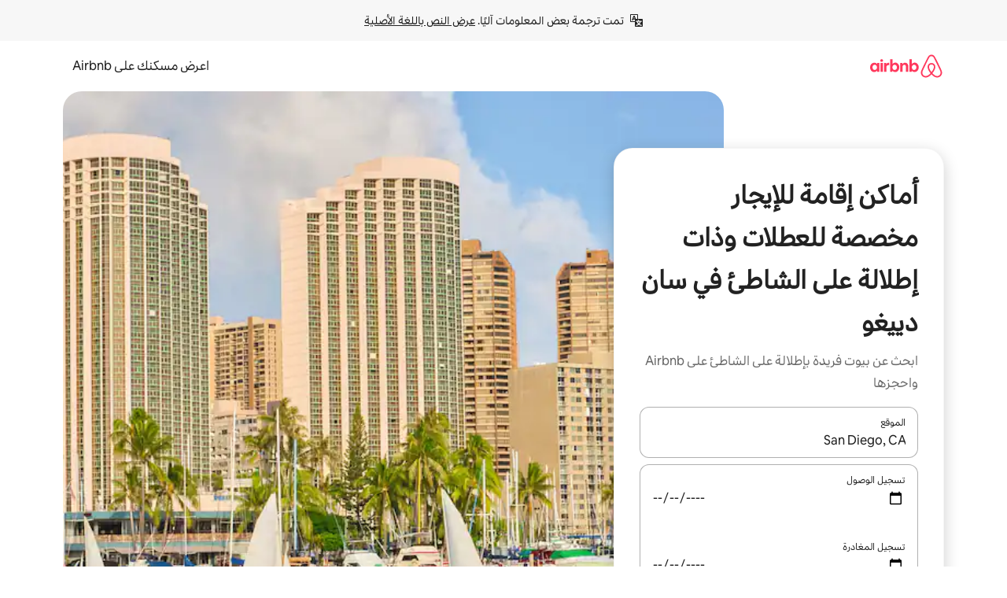

--- FILE ---
content_type: text/html;charset=utf-8
request_url: https://ar.airbnb.com/san-diego-ca/stays/beachfront
body_size: 145480
content:
<!doctype html>
<html lang="ar" dir="rtl" data-is-hyperloop="true" data-is-async-local-storage="true" class="scrollbar-gutter"><head><meta charSet="utf-8"/><meta name="locale" content="ar"/><meta name="google" content="notranslate"/><meta id="csrf-param-meta-tag" name="csrf-param" content="authenticity_token"/><meta id="csrf-token-meta-tag" name="csrf-token" content=""/><meta id="english-canonical-url" content=""/><meta name="twitter:widgets:csp" content="on"/><meta name="mobile-web-app-capable" content="yes"/><meta name="apple-mobile-web-app-capable" content="yes"/><meta name="application-name" content="Airbnb"/><meta name="apple-mobile-web-app-title" content="Airbnb"/><meta name="theme-color" content="#ffffff"/><meta name="msapplication-navbutton-color" content="#ffffff"/><meta name="apple-mobile-web-app-status-bar-style" content="black-translucent"/><meta name="msapplication-starturl" content="/?utm_source=homescreen"/><style id="seo-css-reset" type="text/css"> @font-face { font-family: 'Airbnb Cereal VF'; src: url('https://a0.muscache.com/airbnb/static/airbnb-dls-web/build/fonts/cereal-variable/AirbnbCerealVF_W_Wght.8816d9e5c3b6a860636193e36b6ac4e4.woff2') format('woff2 supports variations'), url('https://a0.muscache.com/airbnb/static/airbnb-dls-web/build/fonts/cereal-variable/AirbnbCerealVF_W_Wght.8816d9e5c3b6a860636193e36b6ac4e4.woff2') format('woff2-variations'); font-style: normal; unicode-range: U+0000-03FF, U+0500-058F, U+0700-074F, U+0780-FAFF, U+FE00-FE6F, U+FF00-EFFFF, U+FFFFE-10FFFF; font-display: swap; } @font-face { font-family: 'Airbnb Cereal VF'; src: url('https://a0.muscache.com/airbnb/static/airbnb-dls-web/build/fonts/cereal-variable/AirbnbCerealVF_Italics_W_Wght.bd5e0f97cea11e9264b40656a83357ec.woff2') format('woff2 supports variations'), url('https://a0.muscache.com/airbnb/static/airbnb-dls-web/build/fonts/cereal-variable/AirbnbCerealVF_Italics_W_Wght.bd5e0f97cea11e9264b40656a83357ec.woff2') format('woff2-variations'); font-style: italic; unicode-range: U+0000-03FF, U+0500-058F, U+0700-074F, U+0780-FAFF, U+FE00-FE6F, U+FF00-EFFFF, U+FFFFE-10FFFF; font-display: swap; } @font-face { font-family: 'Airbnb Cereal VF'; unicode-range: U+0600-06FF, U+0750-077F; font-style: normal; src: url('https://a0.muscache.com/airbnb/static/airbnb-dls-web/build/fonts/cereal-variable/AirbnbCerealVF_Arabic_W_Wght.6bee4dd7ab27ef998da2f3a25ae61b48.woff2') format('woff2 supports variations'), url('https://a0.muscache.com/airbnb/static/airbnb-dls-web/build/fonts/cereal-variable/AirbnbCerealVF_Arabic_W_Wght.6bee4dd7ab27ef998da2f3a25ae61b48.woff2') format('woff2-variations'); font-display: swap; } @font-face { font-family: 'Airbnb Cereal VF'; unicode-range: U+0400-04FF; font-style: normal; src: url('https://a0.muscache.com/airbnb/static/airbnb-dls-web/build/fonts/cereal-variable/AirbnbCerealVF_Cyril_W_Wght.df06d21e3ece5673610c24f0090979ff.woff2') format('woff2 supports variations'), url('https://a0.muscache.com/airbnb/static/airbnb-dls-web/build/fonts/cereal-variable/AirbnbCerealVF_Cyril_W_Wght.df06d21e3ece5673610c24f0090979ff.woff2') format('woff2-variations'); font-display: swap; } @font-face { font-family: 'Airbnb Cereal VF'; unicode-range: U+0590-05FF, U+FB00-FB4F; font-style: normal; src: url('https://a0.muscache.com/airbnb/static/airbnb-dls-web/build/fonts/cereal-variable/AirbnbCerealVF_Hebrew_W_Wght.8c6defa083bcccea47d68d872b5a2b0c.woff2') format('woff2 supports variations'), url('https://a0.muscache.com/airbnb/static/airbnb-dls-web/build/fonts/cereal-variable/AirbnbCerealVF_Hebrew_W_Wght.8c6defa083bcccea47d68d872b5a2b0c.woff2') format('woff2-variations'); font-display: swap; } @font-face { font-family: 'Airbnb Cereal VF'; src: url('https://a0.muscache.com/airbnb/static/airbnb-dls-web/build/fonts/cereal-variable/AirbnbCerealVF_W_Wght.8816d9e5c3b6a860636193e36b6ac4e4.woff2') format('woff2 supports variations'), url('https://a0.muscache.com/airbnb/static/airbnb-dls-web/build/fonts/cereal-variable/AirbnbCerealVF_W_Wght.8816d9e5c3b6a860636193e36b6ac4e4.woff2') format('woff2-variations'); font-style: normal; font-display: swap; } @font-face { font-family: 'Airbnb Cereal VF'; unicode-range: U+0900-097F; font-style: normal; src: url('https://a0.muscache.com/airbnb/static/airbnb-dls-web/build/fonts/cereal-variable/AirbnbCerealVF_Deva_W_Wght.b498e56f4d652dd9addb81cdafd7e6d8.woff2') format('woff2 supports variations'), url('https://a0.muscache.com/airbnb/static/airbnb-dls-web/build/fonts/cereal-variable/AirbnbCerealVF_Deva_W_Wght.b498e56f4d652dd9addb81cdafd7e6d8.woff2') format('woff2-variations'); font-display: swap; } @font-face { font-family: 'Airbnb Cereal VF'; unicode-range: U+0E00-0E7F; font-style: normal; src: url('https://a0.muscache.com/airbnb/static/airbnb-dls-web/build/fonts/cereal-variable/AirbnbCerealVF_ThaiLp_W_Wght.e40f7fff25db11840de609db35118844.woff2') format('woff2 supports variations'), url('https://a0.muscache.com/airbnb/static/airbnb-dls-web/build/fonts/cereal-variable/AirbnbCerealVF_ThaiLp_W_Wght.e40f7fff25db11840de609db35118844.woff2') format('woff2-variations'); font-display: swap; } @font-face { font-family: 'Airbnb Cereal VF'; unicode-range: U+0370-03FF; font-style: normal; src: url('https://a0.muscache.com/airbnb/static/airbnb-dls-web/build/fonts/cereal-variable/AirbnbCerealVF_Greek_W_Wght.4eec7b9ea9093264b972a6eb2a7f13b8.woff2') format('woff2 supports variations'), url('https://a0.muscache.com/airbnb/static/airbnb-dls-web/build/fonts/cereal-variable/AirbnbCerealVF_Greek_W_Wght.4eec7b9ea9093264b972a6eb2a7f13b8.woff2') format('woff2-variations'); font-display: swap; } html{font-family: Airbnb Cereal VF,Circular,-apple-system,BlinkMacSystemFont,Roboto,Helvetica Neue,sans-serif;color:inherit;-webkit-font-smoothing:antialiased;-moz-osx-font-smoothing:grayscale;font-synthesis:none;}body{font-size:14px;line-height:1.43;}*,::before,::after{box-sizing:border-box;}html,body,blockquote,dl,dd,h1,h2,h3,h4,h5,h6,hr,figure,p,pre,fieldset{margin:0;padding:0;border:0;}article,aside,details,figcaption,figure,footer,header,hgroup,menu,nav,section{display:block;}ol,ul{list-style:none;margin:0;padding:0;}a{text-decoration:none;color:inherit}input{font-family:inherit;}table{border-collapse:collapse;}.screen-reader-only{border:0;clip:rect(0,0,0,0);height:1px;margin:-1px;overflow:hidden;padding:0;position:absolute;width:1px}.screen-reader-only-focusable:focus{clip:auto;height:auto;margin:0;overflow:visible;position:static;width:auto}.skip-to-content:focus{background-color:#fff;font-size:18px;padding:0 24px;position:absolute;left:3px;line-height:64px;top:3px;z-index:10000}</style><script src="https://a0.muscache.com/airbnb/static/packages/web/common/frontend/hyperloop-browser/metroRequire.227ca10613.js" defer="" crossorigin="anonymous"></script><script src="https://a0.muscache.com/airbnb/static/packages/web/common/frontend/hyperloop-browser/shims_post_modules.6052315266.js" defer="" crossorigin="anonymous"></script><script src="https://a0.muscache.com/airbnb/static/packages/web/ar/frontend/airmetro/browser/asyncRequire.a5fbc471f9.js" defer="" crossorigin="anonymous"></script><script src="https://a0.muscache.com/airbnb/static/packages/web/common/frontend/hyperloop-browser/coreV2.1baf1d8370.js" defer="" crossorigin="anonymous"></script><script src="https://a0.muscache.com/airbnb/static/packages/web/common/b7d9.551822d9e2.js" defer="" crossorigin="anonymous"></script><script src="https://a0.muscache.com/airbnb/static/packages/web/common/frontend/seo-loop/routeHandler.9a8337f848.js" defer="" crossorigin="anonymous"></script><script src="https://a0.muscache.com/airbnb/static/packages/web/common/2148.0f63fd6432.js" defer="" crossorigin="anonymous"></script><script src="https://a0.muscache.com/airbnb/static/packages/web/common/217f.cf14833904.js" defer="" crossorigin="anonymous"></script><script src="https://a0.muscache.com/airbnb/static/packages/web/common/e18a.e9e13a26ba.js" defer="" crossorigin="anonymous"></script><script src="https://a0.muscache.com/airbnb/static/packages/web/common/57a4.0dfaef8edb.js" defer="" crossorigin="anonymous"></script><script src="https://a0.muscache.com/airbnb/static/packages/web/common/42cb.f078b943dc.js" defer="" crossorigin="anonymous"></script><script src="https://a0.muscache.com/airbnb/static/packages/web/common/frontend/moment-more-formats/src/locale/ar.af53490f12.js" defer="" crossorigin="anonymous"></script><script src="https://a0.muscache.com/airbnb/static/packages/web/common/frontend/seo-loop/apps/landing-pages/initializer.fb05ba9774.js" defer="" crossorigin="anonymous"></script><script src="https://a0.muscache.com/airbnb/static/packages/web/ar/ce9a.b9c5a32e3d.js" defer="" crossorigin="anonymous"></script><script src="https://a0.muscache.com/airbnb/static/packages/web/common/frontend/landing-pages/page-types/stays/StaysRouteContainer.d710a13f78.js" defer="" crossorigin="anonymous"></script><script src="https://a0.muscache.com/airbnb/static/packages/web/common/5f7b.ab477603e8.js" defer="" crossorigin="anonymous"></script><script src="https://a0.muscache.com/airbnb/static/packages/web/common/0a2f.411bade0ca.js" defer="" crossorigin="anonymous"></script><script src="https://a0.muscache.com/airbnb/static/packages/web/common/0c01.15680075f8.js" defer="" crossorigin="anonymous"></script><script src="https://a0.muscache.com/airbnb/static/packages/web/common/ae27.e7c562abe0.js" defer="" crossorigin="anonymous"></script><script src="https://a0.muscache.com/airbnb/static/packages/web/common/5b92.fb7bda9420.js" defer="" crossorigin="anonymous"></script><script src="https://a0.muscache.com/airbnb/static/packages/web/common/9a38.8715bc6d28.js" defer="" crossorigin="anonymous"></script><script src="https://a0.muscache.com/airbnb/static/packages/web/common/e2da.c2c4778107.js" defer="" crossorigin="anonymous"></script><script src="https://a0.muscache.com/airbnb/static/packages/web/common/c6a9.e034875fb3.js" defer="" crossorigin="anonymous"></script><script src="https://a0.muscache.com/airbnb/static/packages/web/common/frontend/seo-loop/apps/landing-pages/client.4ded56a1eb.js" defer="" crossorigin="anonymous"></script><script>(function() {
  // pg_pixel is no-op now.
})()</script><script>"undefined"!=typeof window&&window.addEventListener("error",function e(r){if(window._errorReportingInitialized)return void window.removeEventListener("error",e);const{error:n}=r;if(!n)return;const o=r.message||n.message,t=/Requiring unknown module/.test(o)?.01:.1;if(Math.random()>t)return;const{locale:a,tracking_context:i}=window[Symbol.for("__ global cache key __")]?.["string | airbnb-bootstrap-data"]?.["_bootstrap-layout-init"]??{},s=a||navigator.language,l=location.pathname,c="undefined"!=typeof window?{tags:{loggingSource:"browser",sampleRate:String(t)}}:{sampleRate:String(t)};fetch("https://notify.bugsnag.com/",{headers:{"Bugsnag-Payload-Version":"5"},body:JSON.stringify({apiKey:"e393bc25e52fe915ffb56c14ddf2ff1b",payloadVersion:"5",notifier:{name:"Bugsnag JavaScript",version:"0.0.5-AirbnbUnhandledBufferedErrorCustomFetch",url:""},events:[{exceptions:[{errorClass:n.name,message:o,stacktrace:[{file:r.filename,lineNumber:r.lineno,columnNumber:r.colno}],type:"browserjs"}],request:{url:location.href},context:l,groupingHash:n.name.concat("-",o,"-",l),unhandled:!0,app:{releaseStage:i?.environment},device:{time:new Date,userAgent:navigator.userAgent},metaData:{infra:{app_name:i?.app,is_buffered_error:!0,loop_name:i?.controller,locale:s,service_worker_url:navigator.serviceWorker?.controller?.scriptURL},...c}}]}),method:"POST"})});</script><script>
// FID init code.
!function(e,n){let t,c,o,i=[];const r={passive:!0,capture:!0},f=new Date,u="pointerup",a="pointercancel";function s(e,n){t||(t=n,c=e,o=new Date,l())}function l(){c>=0&&c<o-f&&(i.forEach(e=>{e(c,t)}),i=[])}function p(t){if(t.cancelable){const c=(t.timeStamp>1e12?new Date:performance.now())-t.timeStamp;"pointerdown"===t.type?function(t,c){function o(){s(t,c),f()}function i(){f()}function f(){n(u,o,r),n(a,i,r)}e(u,o,r),e(a,i,r)}(c,t):s(c,t)}}var w;w=e,["click","mousedown","keydown","touchstart","pointerdown"].forEach(e=>{w(e,p,r)}),self.perfMetrics=self.perfMetrics||{},self.perfMetrics.onFirstInputDelay=function(e){i.push(e),l()},self.perfMetrics.clearFirstInputDelay=function(){t&&(t=null,c=null,o=null)}}(addEventListener,removeEventListener);
// LCP Polyfill code
!function(e,t,n){let o,r,c=0,a=0,s=0,i=!1,l=!0;const f=["IMG","H1","H2","H3","H4","H5","SVG"];let m,d,g;const u=["click","mousedown","keydown","touchstart","pointerdown","scroll"],E={passive:!0,capture:!0};function p(e,t,n){(t>1.000666778*a||o&&!document.body.contains(o))&&(a=t,s=n,o=e,g?.(s,o,a))}function h(e){d?.observe(e)}function N(){if(l)if(i)m||(m={IMG:document.getElementsByTagName("img"),H1:document.getElementsByTagName("h1"),H2:document.getElementsByTagName("h2"),H3:document.getElementsByTagName("h3"),H4:document.getElementsByTagName("h4"),H5:document.getElementsByTagName("h5"),SVG:document.getElementsByTagName("svg")}),f.forEach(e=>{Array.from(m[e]).forEach(e=>{h(e)})}),setTimeout(N,50);else{let e;for(!r&&document.body&&(r=document.createNodeIterator(document.body,NodeFilter.SHOW_ELEMENT,e=>{return t=e,f.includes(t.tagName)||t.hasAttribute("data-lcp-candidate")?NodeFilter.FILTER_ACCEPT:NodeFilter.FILTER_REJECT;var t}));e=r?.nextNode();)h(e);n(N)}}function H(){c=performance.now(),a=0,s=0,o=null,d=new IntersectionObserver(e=>{e.filter(e=>e.isIntersecting).forEach(e=>{!function(e,t,o){const r=t.height*t.width;if(["H1","H2","H3","H4","H5"].includes(e.tagName)){const t=document.createRange();t.selectNodeContents(e),n(()=>{const n=t.getBoundingClientRect(),c=n.height*n.width;o(e,Math.min(c,r),performance.now())})}else if("IMG"!==e.tagName)o(e,r,performance.now());else{const t=()=>n(()=>o(e,r,performance.now()));e.complete?t():e.addEventListener("load",t,{once:!0})}}(e.target,e.intersectionRect,p)})}),n(N),u.forEach(t=>{e(t,y,E)})}function y(e){const t=e.target;("scroll"!==e.type||"expand-trigger"!==t?.className&&"contract-trigger"!==t?.className)&&0!==a&&(performance.now()-c<250||T())}function T(){d?.disconnect(),u.forEach(e=>{t(e,y,E)}),l=!1,d=null}H(),self.perfMetrics=self.perfMetrics||{},self.perfMetrics.onLargestContentfulPaint=function(e){g=e,0!==s&&null!==o&&g(s,o,a)},self.perfMetrics.startSearchingForLargestContentfulPaint=H.bind(null,!1),self.perfMetrics.stopSearchingForLargestContentfulPaint=T,self.perfMetrics.markIsHydratedForLargestContentfulPaint=()=>{i=!0},self.perfMetrics.registerLCPCandidate=h,self.perfMetrics.inspectLCPTarget=()=>o}(addEventListener,removeEventListener,requestAnimationFrame);
// INP init code.
!function(e){let n,t=0;const r={value:-1,entries:[]};let i,o=[];const s=new Map;let a,c=0,l=1/0,u=0;function f(){return null!=a?c:null!=performance.interactionCount?performance.interactionCount:0}function d(){return f()-t}function p(e){e.forEach(e=>{e.interactionId&&function(e){if(null==e.interactionId)return;const n=o[o.length-1],t=s.get(e.interactionId);if(null!=t||o.length<10||e.duration>n.latency){if(null!=t)t.entries.push(e),t.latency=Math.max(t.latency,e.duration);else{const n={id:e.interactionId,latency:e.duration,entries:[e]};o.push(n),s.set(e.interactionId,n)}o.sort((e,n)=>n.latency-e.latency),o.splice(10).forEach(e=>{s.delete(e.id)})}}(e)});const n=function(){const e=Math.min(o.length-1,Math.floor(d()/50));return o[e]}();n&&n.latency!==r.value&&(r.value=n.latency,r.entries=n.entries,v())}function v(){r.value>=0&&i&&i(r.value,r.entries)}"PerformanceObserver"in window&&PerformanceObserver.supportedEntryTypes&&PerformanceObserver.supportedEntryTypes.includes("event")&&("interactionCount"in performance||null!=a||PerformanceObserver.supportedEntryTypes&&PerformanceObserver.supportedEntryTypes.includes("event")&&(a=new PerformanceObserver(e=>{Promise.resolve().then(()=>{e.getEntries().forEach(e=>{e.interactionId&&(l=Math.min(l,e.interactionId),u=Math.max(u,e.interactionId),c=u?(u-l)/7+1:0)})})}),a.observe({type:"event",buffered:!0,durationThreshold:0})),n=new PerformanceObserver(e=>{Promise.resolve().then(()=>{p(e.getEntries())})}),n.observe({type:"event",buffered:!0,durationThreshold:40}),n.observe({type:"first-input",buffered:!0}),e("visibilitychange",function(){null!=n&&"hidden"===document.visibilityState&&(p(n.takeRecords()),r.value<0&&d()>0&&(r.value=0,r.entries=[]),v())},!0),e("pageshow",function(e){e.persisted&&(o=[],s.clear(),t=f(),r.value=-1,r.entries=[])},!0)),self.perfMetrics=self.perfMetrics||{},self.perfMetrics.onInp=function(e){r.value>=0?e(r.value,r.entries):i=e},self.perfMetrics.clearInp=function(){o=[],s.clear(),t=0,c=0,l=1/0,u=0,r.value=-1,r.entries=[]}}(addEventListener);
</script><script>((e,t,o,n)=>{if(!n.supports("(font: -apple-system-body) and (-webkit-touch-callout: default)"))return;const d=e.createElement("div");d.setAttribute("style","font: -apple-system-body"),t.appendChild(d),"17px"===o(d).fontSize&&t.style.setProperty("font-size","16px"),t.removeChild(d)})(document,document.documentElement,getComputedStyle,CSS);</script><script>(()=>{if("undefined"==typeof window)return;if("ScrollTimeline"in window)return;const n=new Map;window.queuedAnimations=n,window.queuedAnimationsLoaded=new AbortController,window.addEventListener("animationstart",i=>{const e=i.target;e.getAnimations().filter(n=>n.animationName===i.animationName).forEach(i=>{n.set(i,e)})},{signal:window.queuedAnimationsLoaded.signal})})();</script><link rel="search" type="application/opensearchdescription+xml" href="/opensearch.xml" title="Airbnb"/><link rel="apple-touch-icon" href="https://a0.muscache.com/airbnb/static/icons/apple-touch-icon-76x76-3b313d93b1b5823293524b9764352ac9.png"/><link rel="apple-touch-icon" sizes="76x76" href="https://a0.muscache.com/airbnb/static/icons/apple-touch-icon-76x76-3b313d93b1b5823293524b9764352ac9.png"/><link rel="apple-touch-icon" sizes="120x120" href="https://a0.muscache.com/airbnb/static/icons/apple-touch-icon-120x120-52b1adb4fe3a8f825fc4b143de12ea4b.png"/><link rel="apple-touch-icon" sizes="152x152" href="https://a0.muscache.com/airbnb/static/icons/apple-touch-icon-152x152-7b7c6444b63d8b6ebad9dae7169e5ed6.png"/><link rel="apple-touch-icon" sizes="180x180" href="https://a0.muscache.com/airbnb/static/icons/apple-touch-icon-180x180-bcbe0e3960cd084eb8eaf1353cf3c730.png"/><link rel="icon" sizes="192x192" href="https://a0.muscache.com/im/pictures/airbnb-platform-assets/AirbnbPlatformAssets-Favicons/original/0d189acb-3f82-4b2c-b95f-ad1d6a803d13.png?im_w=240"/><link rel="shortcut icon" sizes="76x76" type="image/png" href="https://a0.muscache.com/im/pictures/airbnb-platform-assets/AirbnbPlatformAssets-Favicons/original/0d189acb-3f82-4b2c-b95f-ad1d6a803d13.png?im_w=240"/><link rel="mask-icon" href="https://a0.muscache.com/pictures/airbnb-platform-assets/AirbnbPlatformAssets-Favicons/original/304e8c59-05df-4fab-9846-f69fd7f749b0.svg?im_w=240" color="#FF5A5F"/><link rel="apple-touch-icon" href="https://a0.muscache.com/airbnb/static/icons/apple-touch-icon-76x76-3b313d93b1b5823293524b9764352ac9.png"/><link rel="apple-touch-icon" sizes="76x76" href="https://a0.muscache.com/airbnb/static/icons/apple-touch-icon-76x76-3b313d93b1b5823293524b9764352ac9.png"/><link rel="apple-touch-icon" sizes="120x120" href="https://a0.muscache.com/airbnb/static/icons/apple-touch-icon-120x120-52b1adb4fe3a8f825fc4b143de12ea4b.png"/><link rel="apple-touch-icon" sizes="152x152" href="https://a0.muscache.com/airbnb/static/icons/apple-touch-icon-152x152-7b7c6444b63d8b6ebad9dae7169e5ed6.png"/><link rel="apple-touch-icon" sizes="180x180" href="https://a0.muscache.com/airbnb/static/icons/apple-touch-icon-180x180-bcbe0e3960cd084eb8eaf1353cf3c730.png"/><link rel="icon" sizes="192x192" href="https://a0.muscache.com/im/pictures/airbnb-platform-assets/AirbnbPlatformAssets-Favicons/original/0d189acb-3f82-4b2c-b95f-ad1d6a803d13.png?im_w=240"/><link rel="shortcut icon" sizes="76x76" type="image/png" href="https://a0.muscache.com/im/pictures/airbnb-platform-assets/AirbnbPlatformAssets-Favicons/original/0d189acb-3f82-4b2c-b95f-ad1d6a803d13.png?im_w=240"/><link rel="mask-icon" href="https://a0.muscache.com/pictures/airbnb-platform-assets/AirbnbPlatformAssets-Favicons/original/304e8c59-05df-4fab-9846-f69fd7f749b0.svg?im_w=240" color="#FF5A5F"/><style id="aphrodite" type="text/css" data-aphrodite="true">._1iy98nd{pointer-events:none !important;-webkit-user-select:none !important;user-select:none !important;white-space:pre-wrap !important;padding-right:0px !important;padding-left:0px !important;font-family:Airbnb Cereal VF,Circular,-apple-system,BlinkMacSystemFont,Roboto,Helvetica Neue,sans-serif !important;font-size:1.125rem !important;}._7h1p0g{margin:0 !important;padding:0 !important;}</style><style id="linaria" type="text/css" data-linaria="true">.c1jo210i.c1jo210i.c1jo210i{display:grid;}

.cnk25hy.cnk25hy.cnk25hy{height:100%;}

.e1mkvczo.e1mkvczo.e1mkvczo{grid-row:1;grid-column:1;}

.dir.perb90o.perb90o.perb90o{transition:opacity 75ms var(--motion-linear-curve-animation-timing-function), visibility 75ms var(--motion-linear-curve-animation-timing-function);}

.ni1yqzk.ni1yqzk.ni1yqzk{opacity:1;visibility:visible;}

.rgyynxb.rgyynxb.rgyynxb{opacity:0;visibility:hidden;}
.cyqdyy.cyqdyy.cyqdyy{position:relative;}

.dir.cyqdyy.cyqdyy.cyqdyy{background-color:var(--palette-white);}

.vz2oe5x.vz2oe5x.vz2oe5x{--view-transition_play-state:running;}

.vg7vsjx.vg7vsjx.vg7vsjx{height:100%;}

.v1cv8r21.v1cv8r21.v1cv8r21{display:contents;}

.vyb6402.vyb6402.vyb6402:where(.contextual-grow)::view-transition-group(container),.vyb6402.vyb6402.vyb6402:where(.contextual-grow)::view-transition-group(container-content){mix-blend-mode:normal;overflow:hidden;}

.dir.vyb6402.vyb6402.vyb6402:where(.contextual-grow)::view-transition-group(container),.dir.vyb6402.vyb6402.vyb6402:where(.contextual-grow)::view-transition-group(container-content){border-radius:var(--container-border-radius,15px);}

.dir.vyb6402.vyb6402.vyb6402:where(.contextual-grow)::view-transition-group(container){border-bottom:var(--container-border,none);}

@media (prefers-reduced-motion:no-preference){
.vyb6402.vyb6402.vyb6402:where(.contextual-grow).exit.exit.exit::view-transition-old(container){--view-transition_mix-blend-mode:plus-lighter;opacity:var(--view-transition-fade-effect_opacity-from);--view-transition-fade-effect_opacity-from:1;--view-transition-fade-effect_duration:75ms;--view-transition-fade-effect_transition_timing-function:var(--motion-linear-curve-animation-timing-function);--view-transition-fade-effect_delay:var(--contextual-grow_fade-delay,50ms);animation:var(--reduced-motion_duration,var(--view-transition-fade-effect_duration,200ms)) var(--view-transition-fade-effect_timing-function,linear) var(--view-transition-fade-effect_delay,0ms) 1 normal var(--view-transition_fill-mode,both) var(--view-transition_play-state,paused) fade-vyb6402;}

.dir.vyb6402.vyb6402.vyb6402:where(.contextual-grow).exit.exit.exit::view-transition-old(container){animation:var(--reduced-motion_duration,var(--view-transition-fade-effect_duration,200ms)) var(--view-transition-fade-effect_timing-function,linear) var(--view-transition-fade-effect_delay,0ms) 1 normal var(--view-transition_fill-mode,both) var(--view-transition_play-state,paused) fade-vyb6402;}

@keyframes fade-vyb6402{
from{opacity:var(--view-transition-fade-effect_opacity-from,0);visibility:visible;}

to{opacity:var(--view-transition-fade-effect_opacity-to,1);}}}

@media (prefers-reduced-motion:reduce),(update:slow),(update:none){
.vyb6402.vyb6402.vyb6402:where(.contextual-grow).exit.exit.exit::view-transition-old(container){--view-transition_mix-blend-mode:plus-lighter;opacity:var(--view-transition-fade-effect_opacity-from);}

.dir.vyb6402.vyb6402.vyb6402:where(.contextual-grow).exit.exit.exit::view-transition-old(container){animation:var(--reduced-motion_duration,var(--view-transition-fade-effect_duration,200ms)) var(--view-transition-fade-effect_timing-function,linear) var(--view-transition-fade-effect_delay,0ms) 1 normal var(--view-transition_fill-mode,both) var(--view-transition_play-state,paused) fade-vyb6402;}

@keyframes fade-vyb6402{
from{opacity:var(--view-transition-fade-effect_opacity-from,0);visibility:visible;}

to{opacity:var(--view-transition-fade-effect_opacity-to,1);}}}

@media (prefers-reduced-motion:no-preference){
.vyb6402.vyb6402.vyb6402:where(.contextual-grow).enter.enter.enter::view-transition-old(container){--view-transition_mix-blend-mode:plus-lighter;opacity:var(--view-transition-fade-effect_opacity-from);--view-transition-fade-effect_opacity-from:1;--view-transition-fade-effect_opacity-to:0;--view-transition-fade-effect_duration:75ms;--view-transition-fade-effect_transition_timing-function:var(--motion-linear-curve-animation-timing-function);--view-transition-fade-effect_delay:var(--contextual-grow_fade-delay,50ms);animation:var(--reduced-motion_duration,var(--view-transition-fade-effect_duration,200ms)) var(--view-transition-fade-effect_timing-function,linear) var(--view-transition-fade-effect_delay,0ms) 1 normal var(--view-transition_fill-mode,both) var(--view-transition_play-state,paused) fade-vyb6402;--view-transition-scale-effect_duration:500ms;animation:var(--reduced-motion_duration,var(--view-transition-scale-effect_duration,200ms)) var(--view-transition-scale-effect_timing-function,var(--motion-standard-curve-animation-timing-function)) var(--view-transition-scale-effect_delay,0ms) 1 normal var(--view-transition_fill-mode,both) var(--view-transition_play-state,paused) scale-vyb6402;}

.dir.vyb6402.vyb6402.vyb6402:where(.contextual-grow).enter.enter.enter::view-transition-old(container){animation:var(--reduced-motion_duration,var(--view-transition-fade-effect_duration,200ms)) var(--view-transition-fade-effect_timing-function,linear) var(--view-transition-fade-effect_delay,0ms) 1 normal var(--view-transition_fill-mode,both) var(--view-transition_play-state,paused) fade-vyb6402,var(--reduced-motion_duration,var(--view-transition-scale-effect_duration,200ms)) var(--view-transition-scale-effect_timing-function,var(--motion-standard-curve-animation-timing-function)) var(--view-transition-scale-effect_delay,0ms) 1 normal var(--view-transition_fill-mode,both) var(--view-transition_play-state,paused) scale-vyb6402;}

@keyframes fade-vyb6402{
from{opacity:var(--view-transition-fade-effect_opacity-from,0);visibility:visible;}

to{opacity:var(--view-transition-fade-effect_opacity-to,1);}}

@keyframes scale-vyb6402{
from{filter:var(--view-transition_from-filter);visibility:visible;scale:var(--view-transition-scale-effect_from,1);}

to{filter:var(--view-transition_to-filter);scale:var(--view-transition-scale-effect_to,0);}}}

@media (prefers-reduced-motion:reduce),(update:slow),(update:none){
.vyb6402.vyb6402.vyb6402:where(.contextual-grow).enter.enter.enter::view-transition-old(container){--view-transition_mix-blend-mode:plus-lighter;opacity:var(--view-transition-fade-effect_opacity-from);}

.dir.vyb6402.vyb6402.vyb6402:where(.contextual-grow).enter.enter.enter::view-transition-old(container){animation:var(--reduced-motion_duration,var(--view-transition-fade-effect_duration,200ms)) var(--view-transition-fade-effect_timing-function,linear) var(--view-transition-fade-effect_delay,0ms) 1 normal var(--view-transition_fill-mode,both) var(--view-transition_play-state,paused) fade-vyb6402;}

@keyframes fade-vyb6402{
from{opacity:var(--view-transition-fade-effect_opacity-from,0);visibility:visible;}

to{opacity:var(--view-transition-fade-effect_opacity-to,1);}}}

@media (prefers-reduced-motion:no-preference){
.vyb6402.vyb6402.vyb6402:where(.contextual-grow).enter.enter.enter::view-transition-new(container){--view-transition_mix-blend-mode:plus-lighter;opacity:var(--view-transition-fade-effect_opacity-from);--view-transition-fade-effect_opacity-from:1;--view-transition-fade-effect_duration:75ms;--view-transition-fade-effect_transition_timing-function:var(--motion-linear-curve-animation-timing-function);--view-transition-fade-effect_delay:var(--contextual-grow_fade-delay,50ms);animation:var(--reduced-motion_duration,var(--view-transition-fade-effect_duration,200ms)) var(--view-transition-fade-effect_timing-function,linear) var(--view-transition-fade-effect_delay,0ms) 1 normal var(--view-transition_fill-mode,both) var(--view-transition_play-state,paused) fade-vyb6402;animation:var(--reduced-motion_duration,var(--view-transition-scale-effect_duration,200ms)) var(--view-transition-scale-effect_timing-function,var(--motion-standard-curve-animation-timing-function)) var(--view-transition-scale-effect_delay,0ms) 1 normal var(--view-transition_fill-mode,both) var(--view-transition_play-state,paused) scale-vyb6402;}

.dir.vyb6402.vyb6402.vyb6402:where(.contextual-grow).enter.enter.enter::view-transition-new(container){animation:var(--reduced-motion_duration,var(--view-transition-fade-effect_duration,200ms)) var(--view-transition-fade-effect_timing-function,linear) var(--view-transition-fade-effect_delay,0ms) 1 normal var(--view-transition_fill-mode,both) var(--view-transition_play-state,paused) fade-vyb6402;}

@keyframes fade-vyb6402{
from{opacity:var(--view-transition-fade-effect_opacity-from,0);visibility:visible;}

to{opacity:var(--view-transition-fade-effect_opacity-to,1);}}

@keyframes scale-vyb6402{
from{filter:var(--view-transition_from-filter);visibility:visible;scale:var(--view-transition-scale-effect_from,1);}

to{filter:var(--view-transition_to-filter);scale:var(--view-transition-scale-effect_to,0);}}}

@media (prefers-reduced-motion:reduce),(update:slow),(update:none){
.vyb6402.vyb6402.vyb6402:where(.contextual-grow).enter.enter.enter::view-transition-new(container){--view-transition_mix-blend-mode:plus-lighter;opacity:var(--view-transition-fade-effect_opacity-from);}

.dir.vyb6402.vyb6402.vyb6402:where(.contextual-grow).enter.enter.enter::view-transition-new(container){animation:var(--reduced-motion_duration,var(--view-transition-fade-effect_duration,200ms)) var(--view-transition-fade-effect_timing-function,linear) var(--view-transition-fade-effect_delay,0ms) 1 normal var(--view-transition_fill-mode,both) var(--view-transition_play-state,paused) fade-vyb6402;}

@keyframes fade-vyb6402{
from{opacity:var(--view-transition-fade-effect_opacity-from,0);visibility:visible;}

to{opacity:var(--view-transition-fade-effect_opacity-to,1);}}}

.vyb6402.vyb6402.vyb6402:where(.contextual-grow)::view-transition-new(container-content){mix-blend-mode:normal;}

@media (prefers-reduced-motion:no-preference){
.vyb6402.vyb6402.vyb6402:where(.contextual-grow).enter.enter.enter::view-transition-old(container-content){mix-blend-mode:normal;--view-transition_mix-blend-mode:plus-lighter;opacity:var(--view-transition-fade-effect_opacity-from);--view-transition-fade-effect_opacity-from:1;--view-transition-fade-effect_opacity-to:0;--view-transition-fade-effect_duration:75ms;--view-transition-fade-effect_transition_timing-function:var(--motion-linear-curve-animation-timing-function);--view-transition-fade-effect_delay:var(--contextual-grow_fade-delay,50ms);animation:var(--reduced-motion_duration,var(--view-transition-fade-effect_duration,200ms)) var(--view-transition-fade-effect_timing-function,linear) var(--view-transition-fade-effect_delay,0ms) 1 normal var(--view-transition_fill-mode,both) var(--view-transition_play-state,paused) fade-vyb6402;}

.dir.vyb6402.vyb6402.vyb6402:where(.contextual-grow).enter.enter.enter::view-transition-old(container-content){animation:var(--reduced-motion_duration,var(--view-transition-fade-effect_duration,200ms)) var(--view-transition-fade-effect_timing-function,linear) var(--view-transition-fade-effect_delay,0ms) 1 normal var(--view-transition_fill-mode,both) var(--view-transition_play-state,paused) fade-vyb6402;}

@keyframes fade-vyb6402{
from{opacity:var(--view-transition-fade-effect_opacity-from,0);visibility:visible;}

to{opacity:var(--view-transition-fade-effect_opacity-to,1);}}}

@media (prefers-reduced-motion:reduce),(update:slow),(update:none){
.vyb6402.vyb6402.vyb6402:where(.contextual-grow).enter.enter.enter::view-transition-old(container-content){--view-transition_mix-blend-mode:plus-lighter;opacity:var(--view-transition-fade-effect_opacity-from);}

.dir.vyb6402.vyb6402.vyb6402:where(.contextual-grow).enter.enter.enter::view-transition-old(container-content){animation:var(--reduced-motion_duration,var(--view-transition-fade-effect_duration,200ms)) var(--view-transition-fade-effect_timing-function,linear) var(--view-transition-fade-effect_delay,0ms) 1 normal var(--view-transition_fill-mode,both) var(--view-transition_play-state,paused) fade-vyb6402;}

@keyframes fade-vyb6402{
from{opacity:var(--view-transition-fade-effect_opacity-from,0);visibility:visible;}

to{opacity:var(--view-transition-fade-effect_opacity-to,1);}}}

@media (prefers-reduced-motion:no-preference){
.vyb6402.vyb6402.vyb6402:where(.contextual-grow).enter.enter.enter::view-transition-new(container-content){mix-blend-mode:normal;--view-transition_mix-blend-mode:plus-lighter;opacity:var(--view-transition-fade-effect_opacity-from);--view-transition-fade-effect_opacity-from:var(--contextual-grow_content-start-opacity,0);--view-transition-fade-effect_duration:75ms;--view-transition-fade-effect_transition_timing-function:var(--motion-linear-curve-animation-timing-function);--view-transition-fade-effect_delay:var(--contextual-grow_fade-delay,50ms);animation:var(--reduced-motion_duration,var(--view-transition-fade-effect_duration,200ms)) var(--view-transition-fade-effect_timing-function,linear) var(--view-transition-fade-effect_delay,0ms) 1 normal var(--view-transition_fill-mode,both) var(--view-transition_play-state,paused) fade-vyb6402;}

.dir.vyb6402.vyb6402.vyb6402:where(.contextual-grow).enter.enter.enter::view-transition-new(container-content){animation:var(--reduced-motion_duration,var(--view-transition-fade-effect_duration,200ms)) var(--view-transition-fade-effect_timing-function,linear) var(--view-transition-fade-effect_delay,0ms) 1 normal var(--view-transition_fill-mode,both) var(--view-transition_play-state,paused) fade-vyb6402;}

@keyframes fade-vyb6402{
from{opacity:var(--view-transition-fade-effect_opacity-from,0);visibility:visible;}

to{opacity:var(--view-transition-fade-effect_opacity-to,1);}}}

@media (prefers-reduced-motion:reduce),(update:slow),(update:none){
.vyb6402.vyb6402.vyb6402:where(.contextual-grow).enter.enter.enter::view-transition-new(container-content){--view-transition_mix-blend-mode:plus-lighter;opacity:var(--view-transition-fade-effect_opacity-from);}

.dir.vyb6402.vyb6402.vyb6402:where(.contextual-grow).enter.enter.enter::view-transition-new(container-content){animation:var(--reduced-motion_duration,var(--view-transition-fade-effect_duration,200ms)) var(--view-transition-fade-effect_timing-function,linear) var(--view-transition-fade-effect_delay,0ms) 1 normal var(--view-transition_fill-mode,both) var(--view-transition_play-state,paused) fade-vyb6402;}

@keyframes fade-vyb6402{
from{opacity:var(--view-transition-fade-effect_opacity-from,0);visibility:visible;}

to{opacity:var(--view-transition-fade-effect_opacity-to,1);}}}

@media (prefers-reduced-motion:no-preference){
.vyb6402.vyb6402.vyb6402:where(.contextual-grow).exit.exit.exit::view-transition-old(container-content){--view-transition_mix-blend-mode:plus-lighter;opacity:var(--view-transition-fade-effect_opacity-from);--view-transition-fade-effect_opacity-from:1;--view-transition-fade-effect_opacity-to:0;--view-transition-fade-effect_duration:75ms;--view-transition-fade-effect_transition_timing-function:var(--motion-linear-curve-animation-timing-function);--view-transition-fade-effect_delay:var(--contextual-grow_fade-delay,50ms);animation:var(--reduced-motion_duration,var(--view-transition-fade-effect_duration,200ms)) var(--view-transition-fade-effect_timing-function,linear) var(--view-transition-fade-effect_delay,0ms) 1 normal var(--view-transition_fill-mode,both) var(--view-transition_play-state,paused) fade-vyb6402;}

.dir.vyb6402.vyb6402.vyb6402:where(.contextual-grow).exit.exit.exit::view-transition-old(container-content){animation:var(--reduced-motion_duration,var(--view-transition-fade-effect_duration,200ms)) var(--view-transition-fade-effect_timing-function,linear) var(--view-transition-fade-effect_delay,0ms) 1 normal var(--view-transition_fill-mode,both) var(--view-transition_play-state,paused) fade-vyb6402;}

@keyframes fade-vyb6402{
from{opacity:var(--view-transition-fade-effect_opacity-from,0);visibility:visible;}

to{opacity:var(--view-transition-fade-effect_opacity-to,1);}}}

@media (prefers-reduced-motion:reduce),(update:slow),(update:none){
.vyb6402.vyb6402.vyb6402:where(.contextual-grow).exit.exit.exit::view-transition-old(container-content){--view-transition_mix-blend-mode:plus-lighter;opacity:var(--view-transition-fade-effect_opacity-from);}

.dir.vyb6402.vyb6402.vyb6402:where(.contextual-grow).exit.exit.exit::view-transition-old(container-content){animation:var(--reduced-motion_duration,var(--view-transition-fade-effect_duration,200ms)) var(--view-transition-fade-effect_timing-function,linear) var(--view-transition-fade-effect_delay,0ms) 1 normal var(--view-transition_fill-mode,both) var(--view-transition_play-state,paused) fade-vyb6402;}

@keyframes fade-vyb6402{
from{opacity:var(--view-transition-fade-effect_opacity-from,0);visibility:visible;}

to{opacity:var(--view-transition-fade-effect_opacity-to,1);}}}

@media (prefers-reduced-motion:no-preference){
.vyb6402.vyb6402.vyb6402:where(.contextual-grow).exit.exit.exit::view-transition-new(container-content){mix-blend-mode:normal;--view-transition_mix-blend-mode:plus-lighter;opacity:var(--view-transition-fade-effect_opacity-from);--view-transition-fade-effect_duration:75ms;--view-transition-fade-effect_transition_timing-function:var(--motion-linear-curve-animation-timing-function);--view-transition-fade-effect_delay:var(--contextual-grow_fade-delay,50ms);animation:var(--reduced-motion_duration,var(--view-transition-fade-effect_duration,200ms)) var(--view-transition-fade-effect_timing-function,linear) var(--view-transition-fade-effect_delay,0ms) 1 normal var(--view-transition_fill-mode,both) var(--view-transition_play-state,paused) fade-vyb6402;}

.dir.vyb6402.vyb6402.vyb6402:where(.contextual-grow).exit.exit.exit::view-transition-new(container-content){animation:var(--reduced-motion_duration,var(--view-transition-fade-effect_duration,200ms)) var(--view-transition-fade-effect_timing-function,linear) var(--view-transition-fade-effect_delay,0ms) 1 normal var(--view-transition_fill-mode,both) var(--view-transition_play-state,paused) fade-vyb6402;}

@keyframes fade-vyb6402{
from{opacity:var(--view-transition-fade-effect_opacity-from,0);visibility:visible;}

to{opacity:var(--view-transition-fade-effect_opacity-to,1);}}}

@media (prefers-reduced-motion:reduce),(update:slow),(update:none){
.vyb6402.vyb6402.vyb6402:where(.contextual-grow).exit.exit.exit::view-transition-new(container-content){--view-transition_mix-blend-mode:plus-lighter;opacity:var(--view-transition-fade-effect_opacity-from);}

.dir.vyb6402.vyb6402.vyb6402:where(.contextual-grow).exit.exit.exit::view-transition-new(container-content){animation:var(--reduced-motion_duration,var(--view-transition-fade-effect_duration,200ms)) var(--view-transition-fade-effect_timing-function,linear) var(--view-transition-fade-effect_delay,0ms) 1 normal var(--view-transition_fill-mode,both) var(--view-transition_play-state,paused) fade-vyb6402;}

@keyframes fade-vyb6402{
from{opacity:var(--view-transition-fade-effect_opacity-from,0);visibility:visible;}

to{opacity:var(--view-transition-fade-effect_opacity-to,1);}}}

@media (prefers-reduced-motion:no-preference){
.vyb6402.vyb6402.vyb6402:where(.contextual-grow).exit.exit.exit::view-transition-new(container){--view-transition_mix-blend-mode:plus-lighter;opacity:var(--view-transition-fade-effect_opacity-from);--view-transition-fade-effect_duration:75ms;--view-transition-fade-effect_transition_timing-function:var(--motion-linear-curve-animation-timing-function);--view-transition-fade-effect_delay:var(--contextual-grow_fade-delay,50ms);animation:var(--reduced-motion_duration,var(--view-transition-fade-effect_duration,200ms)) var(--view-transition-fade-effect_timing-function,linear) var(--view-transition-fade-effect_delay,0ms) 1 normal var(--view-transition_fill-mode,both) var(--view-transition_play-state,paused) fade-vyb6402;}

.dir.vyb6402.vyb6402.vyb6402:where(.contextual-grow).exit.exit.exit::view-transition-new(container){animation:var(--reduced-motion_duration,var(--view-transition-fade-effect_duration,200ms)) var(--view-transition-fade-effect_timing-function,linear) var(--view-transition-fade-effect_delay,0ms) 1 normal var(--view-transition_fill-mode,both) var(--view-transition_play-state,paused) fade-vyb6402;}

@keyframes fade-vyb6402{
from{opacity:var(--view-transition-fade-effect_opacity-from,0);visibility:visible;}

to{opacity:var(--view-transition-fade-effect_opacity-to,1);}}}

@media (prefers-reduced-motion:reduce),(update:slow),(update:none){
.vyb6402.vyb6402.vyb6402:where(.contextual-grow).exit.exit.exit::view-transition-new(container){--view-transition_mix-blend-mode:plus-lighter;opacity:var(--view-transition-fade-effect_opacity-from);}

.dir.vyb6402.vyb6402.vyb6402:where(.contextual-grow).exit.exit.exit::view-transition-new(container){animation:var(--reduced-motion_duration,var(--view-transition-fade-effect_duration,200ms)) var(--view-transition-fade-effect_timing-function,linear) var(--view-transition-fade-effect_delay,0ms) 1 normal var(--view-transition_fill-mode,both) var(--view-transition_play-state,paused) fade-vyb6402;}

@keyframes fade-vyb6402{
from{opacity:var(--view-transition-fade-effect_opacity-from,0);visibility:visible;}

to{opacity:var(--view-transition-fade-effect_opacity-to,1);}}}

.vyb6402.vyb6402.vyb6402:where(.contextual-grow).enter.enter.enter::view-transition-new(root){display:none;}

.vyb6402.vyb6402.vyb6402:where(.contextual-grow).exit.exit.exit::view-transition-old(root){display:none;}

@media (prefers-reduced-motion:no-preference){
.vyb6402.vyb6402.vyb6402:where(.contextual-grow).enter.enter.enter::view-transition-old(root){--view-transition_mix-blend-mode:plus-lighter;opacity:var(--view-transition-fade-effect_opacity-from);--view-transition-fade-effect_opacity-from:var(--contextual-grow_start-opacity,1);--view-transition-fade-effect_opacity-to:var(--contextual-grow_end-opacity,0);--view-transition-fade-effect_duration:75ms;--view-transition-fade-effect_delay:var(--contextual-grow_fade-delay,50ms);animation:var(--reduced-motion_duration,var(--view-transition-fade-effect_duration,200ms)) var(--view-transition-fade-effect_timing-function,linear) var(--view-transition-fade-effect_delay,0ms) 1 normal var(--view-transition_fill-mode,both) var(--view-transition_play-state,paused) fade-vyb6402;--view-transition-scale-effect_to:var(--contextual-grow_scale--end,0.94);--view-transition-scale-effect_duration:500ms;animation:var(--reduced-motion_duration,var(--view-transition-scale-effect_duration,200ms)) var(--view-transition-scale-effect_timing-function,var(--motion-standard-curve-animation-timing-function)) var(--view-transition-scale-effect_delay,0ms) 1 normal var(--view-transition_fill-mode,both) var(--view-transition_play-state,paused) scale-vyb6402;--view-transition_from-filter:brightness(var(--scrim-animation_end-brightness,1));--view-transition_to-filter:brightness(var(--scrim-animation_start-brightness,0.6));}

.dir.vyb6402.vyb6402.vyb6402:where(.contextual-grow).enter.enter.enter::view-transition-old(root){animation:var(--reduced-motion_duration,var(--view-transition-fade-effect_duration,200ms)) var(--view-transition-fade-effect_timing-function,linear) var(--view-transition-fade-effect_delay,0ms) 1 normal var(--view-transition_fill-mode,both) var(--view-transition_play-state,paused) fade-vyb6402,var(--reduced-motion_duration,var(--view-transition-scale-effect_duration,200ms)) var(--view-transition-scale-effect_timing-function,var(--motion-standard-curve-animation-timing-function)) var(--view-transition-scale-effect_delay,0ms) 1 normal var(--view-transition_fill-mode,both) var(--view-transition_play-state,paused) scale-vyb6402;}

@keyframes fade-vyb6402{
from{opacity:var(--view-transition-fade-effect_opacity-from,0);visibility:visible;}

to{opacity:var(--view-transition-fade-effect_opacity-to,1);}}

@keyframes scale-vyb6402{
from{filter:var(--view-transition_from-filter);visibility:visible;scale:var(--view-transition-scale-effect_from,1);}

to{filter:var(--view-transition_to-filter);scale:var(--view-transition-scale-effect_to,0);}}}

@media (prefers-reduced-motion:reduce),(update:slow),(update:none){
.vyb6402.vyb6402.vyb6402:where(.contextual-grow).enter.enter.enter::view-transition-old(root){--view-transition_mix-blend-mode:plus-lighter;opacity:var(--view-transition-fade-effect_opacity-from);}

.dir.vyb6402.vyb6402.vyb6402:where(.contextual-grow).enter.enter.enter::view-transition-old(root){animation:var(--reduced-motion_duration,var(--view-transition-fade-effect_duration,200ms)) var(--view-transition-fade-effect_timing-function,linear) var(--view-transition-fade-effect_delay,0ms) 1 normal var(--view-transition_fill-mode,both) var(--view-transition_play-state,paused) fade-vyb6402;}

@keyframes fade-vyb6402{
from{opacity:var(--view-transition-fade-effect_opacity-from,0);visibility:visible;}

to{opacity:var(--view-transition-fade-effect_opacity-to,1);}}}

@media (prefers-reduced-motion:no-preference){
.vyb6402.vyb6402.vyb6402:where(.contextual-grow).exit.exit.exit::view-transition-new(root){--view-transition-scale-effect_from:var(--contextual-grow_scale--end,0.94);--view-transition-scale-effect_to:var(--contextual-grow_scale--start,1);--view-transition-scale-effect_duration:500ms;animation:var(--reduced-motion_duration,var(--view-transition-scale-effect_duration,200ms)) var(--view-transition-scale-effect_timing-function,var(--motion-standard-curve-animation-timing-function)) var(--view-transition-scale-effect_delay,0ms) 1 normal var(--view-transition_fill-mode,both) var(--view-transition_play-state,paused) scale-vyb6402;--view-transition_from-filter:brightness(var(--scrim-animation_end-brightness,0.6));--view-transition_to-filter:brightness(var(--scrim-animation_start-brightness,1));}

.dir.vyb6402.vyb6402.vyb6402:where(.contextual-grow).exit.exit.exit::view-transition-new(root){animation:var(--reduced-motion_duration,var(--view-transition-scale-effect_duration,200ms)) var(--view-transition-scale-effect_timing-function,var(--motion-standard-curve-animation-timing-function)) var(--view-transition-scale-effect_delay,0ms) 1 normal var(--view-transition_fill-mode,both) var(--view-transition_play-state,paused) scale-vyb6402;}

@keyframes scale-vyb6402{
from{filter:var(--view-transition_from-filter);visibility:visible;scale:var(--view-transition-scale-effect_from,1);}

to{filter:var(--view-transition_to-filter);scale:var(--view-transition-scale-effect_to,0);}}}

@media (prefers-reduced-motion:reduce),(update:slow),(update:none){
.vyb6402.vyb6402.vyb6402:where(.contextual-grow).exit.exit.exit::view-transition-new(root){--view-transition_mix-blend-mode:plus-lighter;opacity:var(--view-transition-fade-effect_opacity-from);}

.dir.vyb6402.vyb6402.vyb6402:where(.contextual-grow).exit.exit.exit::view-transition-new(root){animation:var(--reduced-motion_duration,var(--view-transition-fade-effect_duration,200ms)) var(--view-transition-fade-effect_timing-function,linear) var(--view-transition-fade-effect_delay,0ms) 1 normal var(--view-transition_fill-mode,both) var(--view-transition_play-state,paused) fade-vyb6402;}

@keyframes fade-vyb6402{
from{opacity:var(--view-transition-fade-effect_opacity-from,0);visibility:visible;}

to{opacity:var(--view-transition-fade-effect_opacity-to,1);}}}

.vyb6402.vyb6402.vyb6402:where(.contextual-grow).exit.exit.exit::view-transition-new(root) [data-static-element-wrapper] > [view-transition-element] [view-transition-element]{--view-transition_visibility:visible;}

.vyb6402.vyb6402.vyb6402:where(.contextual-grow)::view-transition-group(root)::view-transition-new > [data-static-element-wrapper] > [view-transition-element]{visibility:visible;}

.vyb6402.vyb6402.vyb6402:where(.contextual-grow)::view-transition-group(root) [frozen-view-transition-old] [data-static-element-wrapper] > [view-transition-element] [view-transition-element],.vyb6402.vyb6402.vyb6402:where(.contextual-grow)::view-transition-group(root)::view-transition-old [data-static-element-wrapper] > [view-transition-element] [view-transition-element]{--view-transition_visibility:visible;}

.vyb6402.vyb6402.vyb6402:where(.contextual-grow)::view-transition-group(root) [frozen-view-transition-old] [data-static-element-wrapper] > [view-transition-element] [view-transition-element] [active-element='true'],.vyb6402.vyb6402.vyb6402:where(.contextual-grow)::view-transition-group(root)::view-transition-old [data-static-element-wrapper] > [view-transition-element] [view-transition-element] [active-element='true']{visibility:hidden;}

.v1koiow6.v1koiow6.v1koiow6:where(.slide-in-and-fade)::view-transition-new(root){mix-blend-mode:normal;}

.dir.v1koiow6.v1koiow6.v1koiow6:where(.slide-in-and-fade)::view-transition-new(root){animation:none;}

.dir.v1koiow6.v1koiow6.v1koiow6:where(.slide-in-and-fade)::view-transition-group(root){animation:none;}

.v1koiow6.v1koiow6.v1koiow6:where(.slide-in-and-fade)::view-transition-old(root){display:none;}

.dir.v1koiow6.v1koiow6.v1koiow6:where(.slide-in-and-fade)::view-transition-group(screen){animation:none;}

.v1koiow6.v1koiow6.v1koiow6:where(.slide-in-and-fade)::view-transition-image-pair(screen){mix-blend-mode:normal;display:grid;height:100%;overflow:hidden;}

.v1koiow6.v1koiow6.v1koiow6:where(.slide-in-and-fade)::view-transition-old(screen),.v1koiow6.v1koiow6.v1koiow6:where(.slide-in-and-fade)::view-transition-new(screen){display:flex;grid-area:1 / 1;mix-blend-mode:normal;position:static;}

.dir.v1koiow6.v1koiow6.v1koiow6:where(.slide-in-and-fade)::view-transition-new(screen){animation:none;}

@media (prefers-reduced-motion:no-preference){
.v1koiow6.v1koiow6.v1koiow6:where(.slide-in-and-fade).enter.enter.enter::view-transition-old(screen){--view-transition_mix-blend-mode:normal;--view-transition-fade-effect_opacity-from:1;--view-transition-relative-move-effect_from-x:0;--view-transition-relative-move-effect_to-x:calc(-1 * var(--slide-in-and-fade_offset-x-to,200px));--view-transition-relative-move-effect_duration:500ms;animation:var(--reduced-motion_duration,var(--view-transition-relative-move-effect_duration,200ms)) var(--view-transition-relative-move-effect_timing-function,var(--motion-standard-curve-animation-timing-function)) var(--view-transition-relative-move-effect_delay,0ms) 1 normal var(--view-transition_fill-mode,both) var(--view-transition_play-state,paused) relative-move-v1koiow6;--view-transition_mix-blend-mode:plus-lighter;opacity:var(--view-transition-fade-effect_opacity-from);--view-transition-fade-effect_opacity-from:1;--view-transition-fade-effect_opacity-to:0;--view-transition-fade-effect_duration:75ms;animation:var(--reduced-motion_duration,var(--view-transition-fade-effect_duration,200ms)) var(--view-transition-fade-effect_timing-function,linear) var(--view-transition-fade-effect_delay,0ms) 1 normal var(--view-transition_fill-mode,both) var(--view-transition_play-state,paused) fade-v1koiow6;}

.dir.v1koiow6.v1koiow6.v1koiow6:where(.slide-in-and-fade).enter.enter.enter::view-transition-old(screen){animation:var(--reduced-motion_duration,var(--view-transition-fade-effect_duration,200ms)) var(--view-transition-fade-effect_timing-function,linear) var(--view-transition-fade-effect_delay,0ms) 1 normal var(--view-transition_fill-mode,both) var(--view-transition_play-state,paused) fade-v1koiow6,var(--reduced-motion_duration,var(--view-transition-relative-move-effect_duration,200ms)) var(--view-transition-relative-move-effect_timing-function,var(--motion-standard-curve-animation-timing-function)) var(--view-transition-relative-move-effect_delay,0ms) 1 normal var(--view-transition_fill-mode,both) var(--view-transition_play-state,paused) relative-move-v1koiow6;animation-duration:var(--slide-in-and-fade_fade-out-duration,75ms),var(--slide-in-and-fade_move-duration,500ms);}

@keyframes relative-move-v1koiow6{
from{filter:var(--view-transition_from-filter);visibility:visible;transform:translate( var(--view-transition-relative-move-effect_from-x,0),var(--view-transition-relative-move-effect_from-y,0) );scale:var(--view-transition-relative-move-effect_scale-from,1);}

to{filter:var(--view-transition_to-filter);transform:translate( var(--view-transition-relative-move-effect_to-x,0),var(--view-transition-relative-move-effect_to-y,0) );scale:var(--view-transition-relative-move-effect_scale-to,1);}}

@keyframes fade-v1koiow6{
from{opacity:var(--view-transition-fade-effect_opacity-from,0);visibility:visible;}

to{opacity:var(--view-transition-fade-effect_opacity-to,1);}}}

@media (prefers-reduced-motion:reduce),(update:slow),(update:none){
.v1koiow6.v1koiow6.v1koiow6:where(.slide-in-and-fade).enter.enter.enter::view-transition-old(screen){--view-transition_mix-blend-mode:plus-lighter;opacity:var(--view-transition-fade-effect_opacity-from);--view-transition-fade-effect_opacity-from:1;--view-transition-fade-effect_opacity-to:0;}

.dir.v1koiow6.v1koiow6.v1koiow6:where(.slide-in-and-fade).enter.enter.enter::view-transition-old(screen){animation:var(--reduced-motion_duration,var(--view-transition-fade-effect_duration,200ms)) var(--view-transition-fade-effect_timing-function,linear) var(--view-transition-fade-effect_delay,0ms) 1 normal var(--view-transition_fill-mode,both) var(--view-transition_play-state,paused) fade-v1koiow6;}

@keyframes fade-v1koiow6{
from{opacity:var(--view-transition-fade-effect_opacity-from,0);visibility:visible;}

to{opacity:var(--view-transition-fade-effect_opacity-to,1);}}}

.dir.v1koiow6.v1koiow6.v1koiow6:where(.slide-in-and-fade).enter.enter.enter::view-transition-new(screen){background:var(--view-transition_panel-background,#fff);}

@media (prefers-reduced-motion:no-preference){
.v1koiow6.v1koiow6.v1koiow6:where(.slide-in-and-fade).enter.enter.enter::view-transition-new(screen){--view-transition_mix-blend-mode:normal;--view-transition-fade-effect_opacity-from:1;--view-transition-relative-move-effect_from-x:var(--slide-in-and-fade_offset-x-from,200px);--view-transition-relative-move-effect_to-x:0;--view-transition-relative-move-effect_duration:500ms;animation:var(--reduced-motion_duration,var(--view-transition-relative-move-effect_duration,200ms)) var(--view-transition-relative-move-effect_timing-function,var(--motion-standard-curve-animation-timing-function)) var(--view-transition-relative-move-effect_delay,0ms) 1 normal var(--view-transition_fill-mode,both) var(--view-transition_play-state,paused) relative-move-v1koiow6;--view-transition_mix-blend-mode:plus-lighter;opacity:var(--view-transition-fade-effect_opacity-from);--view-transition-fade-effect_opacity-from:0;--view-transition-fade-effect_opacity-to:1;--view-transition-fade-effect_duration:350ms;--view-transition-fade-effect_delay:50ms;animation:var(--reduced-motion_duration,var(--view-transition-fade-effect_duration,200ms)) var(--view-transition-fade-effect_timing-function,linear) var(--view-transition-fade-effect_delay,0ms) 1 normal var(--view-transition_fill-mode,both) var(--view-transition_play-state,paused) fade-v1koiow6;}

.dir.v1koiow6.v1koiow6.v1koiow6:where(.slide-in-and-fade).enter.enter.enter::view-transition-new(screen){margin-top:calc( var(--view-transition-group-new_top,0) - var(--view-transition-group-old_top,0) );animation:var(--reduced-motion_duration,var(--view-transition-fade-effect_duration,200ms)) var(--view-transition-fade-effect_timing-function,linear) var(--view-transition-fade-effect_delay,0ms) 1 normal var(--view-transition_fill-mode,both) var(--view-transition_play-state,paused) fade-v1koiow6,var(--reduced-motion_duration,var(--view-transition-relative-move-effect_duration,200ms)) var(--view-transition-relative-move-effect_timing-function,var(--motion-standard-curve-animation-timing-function)) var(--view-transition-relative-move-effect_delay,0ms) 1 normal var(--view-transition_fill-mode,both) var(--view-transition_play-state,paused) relative-move-v1koiow6;animation-duration:var(--slide-in-and-fade_fade-in-duration,350ms),var(--slide-in-and-fade_move-duration,500ms);}

@keyframes relative-move-v1koiow6{
from{filter:var(--view-transition_from-filter);visibility:visible;transform:translate( var(--view-transition-relative-move-effect_from-x,0),var(--view-transition-relative-move-effect_from-y,0) );scale:var(--view-transition-relative-move-effect_scale-from,1);}

to{filter:var(--view-transition_to-filter);transform:translate( var(--view-transition-relative-move-effect_to-x,0),var(--view-transition-relative-move-effect_to-y,0) );scale:var(--view-transition-relative-move-effect_scale-to,1);}}

@keyframes fade-v1koiow6{
from{opacity:var(--view-transition-fade-effect_opacity-from,0);visibility:visible;}

to{opacity:var(--view-transition-fade-effect_opacity-to,1);}}}

@media (prefers-reduced-motion:reduce),(update:slow),(update:none){
.v1koiow6.v1koiow6.v1koiow6:where(.slide-in-and-fade).enter.enter.enter::view-transition-new(screen){--view-transition_mix-blend-mode:plus-lighter;opacity:var(--view-transition-fade-effect_opacity-from);--view-transition-fade-effect_opacity-from:0;--view-transition-fade-effect_opacity-to:1;}

.dir.v1koiow6.v1koiow6.v1koiow6:where(.slide-in-and-fade).enter.enter.enter::view-transition-new(screen){animation:var(--reduced-motion_duration,var(--view-transition-fade-effect_duration,200ms)) var(--view-transition-fade-effect_timing-function,linear) var(--view-transition-fade-effect_delay,0ms) 1 normal var(--view-transition_fill-mode,both) var(--view-transition_play-state,paused) fade-v1koiow6;}

@keyframes fade-v1koiow6{
from{opacity:var(--view-transition-fade-effect_opacity-from,0);visibility:visible;}

to{opacity:var(--view-transition-fade-effect_opacity-to,1);}}}

.v1koiow6.v1koiow6.v1koiow6:where(.slide-in-and-fade).exit.exit.exit::view-transition-new(screen){--view-transition_mix-blend-mode:normal;}

@media (prefers-reduced-motion:no-preference){
.v1koiow6.v1koiow6.v1koiow6:where(.slide-in-and-fade).exit.exit.exit::view-transition-new(screen){--view-transition_mix-blend-mode:normal;--view-transition-fade-effect_opacity-from:1;--view-transition-relative-move-effect_from-x:calc(-1 * var(--slide-in-and-fade_offset-x-from,200px));--view-transition-relative-move-effect_to-x:0;--view-transition-relative-move-effect_duration:500ms;animation:var(--reduced-motion_duration,var(--view-transition-relative-move-effect_duration,200ms)) var(--view-transition-relative-move-effect_timing-function,var(--motion-standard-curve-animation-timing-function)) var(--view-transition-relative-move-effect_delay,0ms) 1 normal var(--view-transition_fill-mode,both) var(--view-transition_play-state,paused) relative-move-v1koiow6;--view-transition_mix-blend-mode:plus-lighter;opacity:var(--view-transition-fade-effect_opacity-from);--view-transition-fade-effect_opacity-from:0;--view-transition-fade-effect_opacity-to:1;--view-transition-fade-effect_duration:350ms;--view-transition-fade-effect_delay:50ms;animation:var(--reduced-motion_duration,var(--view-transition-fade-effect_duration,200ms)) var(--view-transition-fade-effect_timing-function,linear) var(--view-transition-fade-effect_delay,0ms) 1 normal var(--view-transition_fill-mode,both) var(--view-transition_play-state,paused) fade-v1koiow6;}

.dir.v1koiow6.v1koiow6.v1koiow6:where(.slide-in-and-fade).exit.exit.exit::view-transition-new(screen){animation:var(--reduced-motion_duration,var(--view-transition-fade-effect_duration,200ms)) var(--view-transition-fade-effect_timing-function,linear) var(--view-transition-fade-effect_delay,0ms) 1 normal var(--view-transition_fill-mode,both) var(--view-transition_play-state,paused) fade-v1koiow6,var(--reduced-motion_duration,var(--view-transition-relative-move-effect_duration,200ms)) var(--view-transition-relative-move-effect_timing-function,var(--motion-standard-curve-animation-timing-function)) var(--view-transition-relative-move-effect_delay,0ms) 1 normal var(--view-transition_fill-mode,both) var(--view-transition_play-state,paused) relative-move-v1koiow6;animation-duration:var(--slide-in-and-fade_fade-in-duration,350ms),var(--slide-in-and-fade_move-duration,500ms);}

@keyframes relative-move-v1koiow6{
from{filter:var(--view-transition_from-filter);visibility:visible;transform:translate( var(--view-transition-relative-move-effect_from-x,0),var(--view-transition-relative-move-effect_from-y,0) );scale:var(--view-transition-relative-move-effect_scale-from,1);}

to{filter:var(--view-transition_to-filter);transform:translate( var(--view-transition-relative-move-effect_to-x,0),var(--view-transition-relative-move-effect_to-y,0) );scale:var(--view-transition-relative-move-effect_scale-to,1);}}

@keyframes fade-v1koiow6{
from{opacity:var(--view-transition-fade-effect_opacity-from,0);visibility:visible;}

to{opacity:var(--view-transition-fade-effect_opacity-to,1);}}}

@media (prefers-reduced-motion:reduce),(update:slow),(update:none){
.v1koiow6.v1koiow6.v1koiow6:where(.slide-in-and-fade).exit.exit.exit::view-transition-new(screen){--view-transition_mix-blend-mode:plus-lighter;opacity:var(--view-transition-fade-effect_opacity-from);--view-transition-fade-effect_opacity-from:0;--view-transition-fade-effect_opacity-to:1;}

.dir.v1koiow6.v1koiow6.v1koiow6:where(.slide-in-and-fade).exit.exit.exit::view-transition-new(screen){animation:var(--reduced-motion_duration,var(--view-transition-fade-effect_duration,200ms)) var(--view-transition-fade-effect_timing-function,linear) var(--view-transition-fade-effect_delay,0ms) 1 normal var(--view-transition_fill-mode,both) var(--view-transition_play-state,paused) fade-v1koiow6;}

@keyframes fade-v1koiow6{
from{opacity:var(--view-transition-fade-effect_opacity-from,0);visibility:visible;}

to{opacity:var(--view-transition-fade-effect_opacity-to,1);}}}

.dir.v1koiow6.v1koiow6.v1koiow6:where(.slide-in-and-fade).exit.exit.exit::view-transition-old(screen){background:var(--view-transition_panel-background,#fff);}

@media (prefers-reduced-motion:no-preference){
.v1koiow6.v1koiow6.v1koiow6:where(.slide-in-and-fade).exit.exit.exit::view-transition-old(screen){--view-transition_mix-blend-mode:normal;--view-transition-fade-effect_opacity-from:1;--view-transition-relative-move-effect_from-x:0;--view-transition-relative-move-effect_to-x:var(--slide-in-and-fade_offset-x-to,200px);--view-transition-relative-move-effect_duration:500ms;animation:var(--reduced-motion_duration,var(--view-transition-relative-move-effect_duration,200ms)) var(--view-transition-relative-move-effect_timing-function,var(--motion-standard-curve-animation-timing-function)) var(--view-transition-relative-move-effect_delay,0ms) 1 normal var(--view-transition_fill-mode,both) var(--view-transition_play-state,paused) relative-move-v1koiow6;--view-transition_mix-blend-mode:plus-lighter;opacity:var(--view-transition-fade-effect_opacity-from);--view-transition-fade-effect_opacity-from:1;--view-transition-fade-effect_opacity-to:0;--view-transition-fade-effect_duration:75ms;animation:var(--reduced-motion_duration,var(--view-transition-fade-effect_duration,200ms)) var(--view-transition-fade-effect_timing-function,linear) var(--view-transition-fade-effect_delay,0ms) 1 normal var(--view-transition_fill-mode,both) var(--view-transition_play-state,paused) fade-v1koiow6;}

.dir.v1koiow6.v1koiow6.v1koiow6:where(.slide-in-and-fade).exit.exit.exit::view-transition-old(screen){animation:var(--reduced-motion_duration,var(--view-transition-fade-effect_duration,200ms)) var(--view-transition-fade-effect_timing-function,linear) var(--view-transition-fade-effect_delay,0ms) 1 normal var(--view-transition_fill-mode,both) var(--view-transition_play-state,paused) fade-v1koiow6,var(--reduced-motion_duration,var(--view-transition-relative-move-effect_duration,200ms)) var(--view-transition-relative-move-effect_timing-function,var(--motion-standard-curve-animation-timing-function)) var(--view-transition-relative-move-effect_delay,0ms) 1 normal var(--view-transition_fill-mode,both) var(--view-transition_play-state,paused) relative-move-v1koiow6;animation-duration:var(--slide-in-and-fade_fade-out-duration,75ms),var(--slide-in-and-fade_move-duration,500ms);}

@keyframes relative-move-v1koiow6{
from{filter:var(--view-transition_from-filter);visibility:visible;transform:translate( var(--view-transition-relative-move-effect_from-x,0),var(--view-transition-relative-move-effect_from-y,0) );scale:var(--view-transition-relative-move-effect_scale-from,1);}

to{filter:var(--view-transition_to-filter);transform:translate( var(--view-transition-relative-move-effect_to-x,0),var(--view-transition-relative-move-effect_to-y,0) );scale:var(--view-transition-relative-move-effect_scale-to,1);}}

@keyframes fade-v1koiow6{
from{opacity:var(--view-transition-fade-effect_opacity-from,0);visibility:visible;}

to{opacity:var(--view-transition-fade-effect_opacity-to,1);}}}

@media (prefers-reduced-motion:reduce),(update:slow),(update:none){
.v1koiow6.v1koiow6.v1koiow6:where(.slide-in-and-fade).exit.exit.exit::view-transition-old(screen){--view-transition_mix-blend-mode:plus-lighter;opacity:var(--view-transition-fade-effect_opacity-from);--view-transition-fade-effect_opacity-from:1;--view-transition-fade-effect_opacity-to:0;}

.dir.v1koiow6.v1koiow6.v1koiow6:where(.slide-in-and-fade).exit.exit.exit::view-transition-old(screen){animation:var(--reduced-motion_duration,var(--view-transition-fade-effect_duration,200ms)) var(--view-transition-fade-effect_timing-function,linear) var(--view-transition-fade-effect_delay,0ms) 1 normal var(--view-transition_fill-mode,both) var(--view-transition_play-state,paused) fade-v1koiow6;}

@keyframes fade-v1koiow6{
from{opacity:var(--view-transition-fade-effect_opacity-from,0);visibility:visible;}

to{opacity:var(--view-transition-fade-effect_opacity-to,1);}}}

.vrbhsjc.vrbhsjc.vrbhsjc:where(.slide-in-from-edge)::view-transition-new(root){opacity:1;mix-blend-mode:normal;}

.dir.vrbhsjc.vrbhsjc.vrbhsjc:where(.slide-in-from-edge)::view-transition-new(root){animation:none;}

.dir.vrbhsjc.vrbhsjc.vrbhsjc:where(.slide-in-from-edge)::view-transition-group(root){animation:none;}

.vrbhsjc.vrbhsjc.vrbhsjc:where(.slide-in-from-edge)::view-transition-old(root){display:none;}

.vrbhsjc.vrbhsjc.vrbhsjc:where(.slide-in-from-edge)::view-transition-group(screen){clip-path:inset(0 0 -400px 0);}

.dir.vrbhsjc.vrbhsjc.vrbhsjc:where(.slide-in-from-edge)::view-transition-group(screen){animation:none;}

.vrbhsjc.vrbhsjc.vrbhsjc:where(.slide-in-from-edge)::view-transition-image-pair(screen){display:grid;height:100%;}

.vrbhsjc.vrbhsjc.vrbhsjc:where(.slide-in-from-edge)::view-transition-new(screen),.vrbhsjc.vrbhsjc.vrbhsjc:where(.slide-in-from-edge)::view-transition-old(screen){grid-area:1 / 1;position:static;mix-blend-mode:normal;display:flex;}

.dir.vrbhsjc.vrbhsjc.vrbhsjc:where(.slide-in-from-edge)::view-transition-new(screen),.dir.vrbhsjc.vrbhsjc.vrbhsjc:where(.slide-in-from-edge)::view-transition-old(screen){background:var(--view-transition_panel-background,#fff);}

.vrbhsjc.vrbhsjc.vrbhsjc:where(.slide-in-from-edge).enter.enter.enter::view-transition-new(screen){height:100%;}

@media (prefers-reduced-motion:no-preference){
.vrbhsjc.vrbhsjc.vrbhsjc:where(.slide-in-from-edge).enter.enter.enter::view-transition-new(screen){--view-transition_mix-blend-mode:normal;--view-transition-fade-effect_opacity-from:1;--view-transition-relative-move-effect_from-x:100%;--view-transition-relative-move-effect_duration:500ms;}

.dir.vrbhsjc.vrbhsjc.vrbhsjc:where(.slide-in-from-edge).enter.enter.enter::view-transition-new(screen){animation:var(--reduced-motion_duration,var(--view-transition-relative-move-effect_duration,200ms)) var(--view-transition-relative-move-effect_timing-function,var(--motion-standard-curve-animation-timing-function)) var(--view-transition-relative-move-effect_delay,0ms) 1 normal var(--view-transition_fill-mode,both) var(--view-transition_play-state,paused) relative-move-vrbhsjc;margin-top:calc( var(--view-transition-group-new_top,0) - var(--view-transition-group-old_top,0) );animation-duration:var(--slide-in-from-edge_slide-in-duration,500ms);}

@keyframes relative-move-vrbhsjc{
from{filter:var(--view-transition_from-filter);visibility:visible;transform:translate( var(--view-transition-relative-move-effect_from-x,0),var(--view-transition-relative-move-effect_from-y,0) );scale:var(--view-transition-relative-move-effect_scale-from,1);}

to{filter:var(--view-transition_to-filter);transform:translate( var(--view-transition-relative-move-effect_to-x,0),var(--view-transition-relative-move-effect_to-y,0) );scale:var(--view-transition-relative-move-effect_scale-to,1);}}}

@media (prefers-reduced-motion:reduce),(update:slow),(update:none){
.vrbhsjc.vrbhsjc.vrbhsjc:where(.slide-in-from-edge).enter.enter.enter::view-transition-new(screen){--view-transition_mix-blend-mode:plus-lighter;opacity:var(--view-transition-fade-effect_opacity-from);}

.dir.vrbhsjc.vrbhsjc.vrbhsjc:where(.slide-in-from-edge).enter.enter.enter::view-transition-new(screen){animation:var(--reduced-motion_duration,var(--view-transition-fade-effect_duration,200ms)) var(--view-transition-fade-effect_timing-function,linear) var(--view-transition-fade-effect_delay,0ms) 1 normal var(--view-transition_fill-mode,both) var(--view-transition_play-state,paused) fade-vrbhsjc;}

@keyframes fade-vrbhsjc{
from{opacity:var(--view-transition-fade-effect_opacity-from,0);visibility:visible;}

to{opacity:var(--view-transition-fade-effect_opacity-to,1);}}}

@media (prefers-reduced-motion:no-preference){
.vrbhsjc.vrbhsjc.vrbhsjc:where(.slide-in-from-edge).enter.enter.enter::view-transition-old(screen){--view-transition_mix-blend-mode:normal;--view-transition-fade-effect_opacity-from:1;--view-transition-relative-move-effect_to-x:-30%;--view-transition-relative-move-effect_duration:500ms;--view-transition_from-filter:brightness(var(--scrim-animation_start-brightness,1));--view-transition_to-filter:brightness(var(--scrim-animation_end-brightness,0.6));}

.dir.vrbhsjc.vrbhsjc.vrbhsjc:where(.slide-in-from-edge).enter.enter.enter::view-transition-old(screen){animation:var(--reduced-motion_duration,var(--view-transition-relative-move-effect_duration,200ms)) var(--view-transition-relative-move-effect_timing-function,var(--motion-standard-curve-animation-timing-function)) var(--view-transition-relative-move-effect_delay,0ms) 1 normal var(--view-transition_fill-mode,both) var(--view-transition_play-state,paused) relative-move-vrbhsjc;animation-duration:var(--slide-in-from-edge_slide-out-duration,500ms);}

@keyframes relative-move-vrbhsjc{
from{filter:var(--view-transition_from-filter);visibility:visible;transform:translate( var(--view-transition-relative-move-effect_from-x,0),var(--view-transition-relative-move-effect_from-y,0) );scale:var(--view-transition-relative-move-effect_scale-from,1);}

to{filter:var(--view-transition_to-filter);transform:translate( var(--view-transition-relative-move-effect_to-x,0),var(--view-transition-relative-move-effect_to-y,0) );scale:var(--view-transition-relative-move-effect_scale-to,1);}}}

@media (prefers-reduced-motion:reduce),(update:slow),(update:none){
.vrbhsjc.vrbhsjc.vrbhsjc:where(.slide-in-from-edge).enter.enter.enter::view-transition-old(screen){--view-transition_mix-blend-mode:plus-lighter;opacity:var(--view-transition-fade-effect_opacity-from);}

.dir.vrbhsjc.vrbhsjc.vrbhsjc:where(.slide-in-from-edge).enter.enter.enter::view-transition-old(screen){animation:var(--reduced-motion_duration,var(--view-transition-fade-effect_duration,200ms)) var(--view-transition-fade-effect_timing-function,linear) var(--view-transition-fade-effect_delay,0ms) 1 normal var(--view-transition_fill-mode,both) var(--view-transition_play-state,paused) fade-vrbhsjc;}

@keyframes fade-vrbhsjc{
from{opacity:var(--view-transition-fade-effect_opacity-from,0);visibility:visible;}

to{opacity:var(--view-transition-fade-effect_opacity-to,1);}}}

@media (prefers-reduced-motion:no-preference){
.vrbhsjc.vrbhsjc.vrbhsjc:where(.slide-in-from-edge).exit.exit.exit::view-transition-new(screen){--view-transition_mix-blend-mode:normal;--view-transition-fade-effect_opacity-from:1;--view-transition-relative-move-effect_from-x:-30%;--view-transition-relative-move-effect_duration:500ms;--view-transition_from-filter:brightness(var(--scrim-animation_end-brightness,0.6));--view-transition_to-filter:brightness(var(--scrim-animation_start-brightness,1));}

.dir.vrbhsjc.vrbhsjc.vrbhsjc:where(.slide-in-from-edge).exit.exit.exit::view-transition-new(screen){animation:var(--reduced-motion_duration,var(--view-transition-relative-move-effect_duration,200ms)) var(--view-transition-relative-move-effect_timing-function,var(--motion-standard-curve-animation-timing-function)) var(--view-transition-relative-move-effect_delay,0ms) 1 normal var(--view-transition_fill-mode,both) var(--view-transition_play-state,paused) relative-move-vrbhsjc;animation-duration:var(--slide-in-from-edge_slide-in-duration,500ms);}

@keyframes relative-move-vrbhsjc{
from{filter:var(--view-transition_from-filter);visibility:visible;transform:translate( var(--view-transition-relative-move-effect_from-x,0),var(--view-transition-relative-move-effect_from-y,0) );scale:var(--view-transition-relative-move-effect_scale-from,1);}

to{filter:var(--view-transition_to-filter);transform:translate( var(--view-transition-relative-move-effect_to-x,0),var(--view-transition-relative-move-effect_to-y,0) );scale:var(--view-transition-relative-move-effect_scale-to,1);}}}

@media (prefers-reduced-motion:reduce),(update:slow),(update:none){
.vrbhsjc.vrbhsjc.vrbhsjc:where(.slide-in-from-edge).exit.exit.exit::view-transition-new(screen){--view-transition_mix-blend-mode:plus-lighter;opacity:var(--view-transition-fade-effect_opacity-from);}

.dir.vrbhsjc.vrbhsjc.vrbhsjc:where(.slide-in-from-edge).exit.exit.exit::view-transition-new(screen){animation:var(--reduced-motion_duration,var(--view-transition-fade-effect_duration,200ms)) var(--view-transition-fade-effect_timing-function,linear) var(--view-transition-fade-effect_delay,0ms) 1 normal var(--view-transition_fill-mode,both) var(--view-transition_play-state,paused) fade-vrbhsjc;}

@keyframes fade-vrbhsjc{
from{opacity:var(--view-transition-fade-effect_opacity-from,0);visibility:visible;}

to{opacity:var(--view-transition-fade-effect_opacity-to,1);}}}

.vrbhsjc.vrbhsjc.vrbhsjc:where(.slide-in-from-edge).exit.exit.exit::view-transition-old(screen){z-index:1;}

@media (prefers-reduced-motion:no-preference){
.vrbhsjc.vrbhsjc.vrbhsjc:where(.slide-in-from-edge).exit.exit.exit::view-transition-old(screen){--view-transition_mix-blend-mode:normal;--view-transition-fade-effect_opacity-from:1;--view-transition-relative-move-effect_to-x:100%;--view-transition-relative-move-effect_duration:500ms;height:100%;}

.dir.vrbhsjc.vrbhsjc.vrbhsjc:where(.slide-in-from-edge).exit.exit.exit::view-transition-old(screen){animation:var(--reduced-motion_duration,var(--view-transition-relative-move-effect_duration,200ms)) var(--view-transition-relative-move-effect_timing-function,var(--motion-standard-curve-animation-timing-function)) var(--view-transition-relative-move-effect_delay,0ms) 1 normal var(--view-transition_fill-mode,both) var(--view-transition_play-state,paused) relative-move-vrbhsjc;animation-duration:var(--slide-in-from-edge_slide-out-duration,500ms);}

@keyframes relative-move-vrbhsjc{
from{filter:var(--view-transition_from-filter);visibility:visible;transform:translate( var(--view-transition-relative-move-effect_from-x,0),var(--view-transition-relative-move-effect_from-y,0) );scale:var(--view-transition-relative-move-effect_scale-from,1);}

to{filter:var(--view-transition_to-filter);transform:translate( var(--view-transition-relative-move-effect_to-x,0),var(--view-transition-relative-move-effect_to-y,0) );scale:var(--view-transition-relative-move-effect_scale-to,1);}}}

@media (prefers-reduced-motion:reduce),(update:slow),(update:none){
.vrbhsjc.vrbhsjc.vrbhsjc:where(.slide-in-from-edge).exit.exit.exit::view-transition-old(screen){--view-transition_mix-blend-mode:plus-lighter;opacity:var(--view-transition-fade-effect_opacity-from);}

.dir.vrbhsjc.vrbhsjc.vrbhsjc:where(.slide-in-from-edge).exit.exit.exit::view-transition-old(screen){animation:var(--reduced-motion_duration,var(--view-transition-fade-effect_duration,200ms)) var(--view-transition-fade-effect_timing-function,linear) var(--view-transition-fade-effect_delay,0ms) 1 normal var(--view-transition_fill-mode,both) var(--view-transition_play-state,paused) fade-vrbhsjc;}

@keyframes fade-vrbhsjc{
from{opacity:var(--view-transition-fade-effect_opacity-from,0);visibility:visible;}

to{opacity:var(--view-transition-fade-effect_opacity-to,1);}}}

.vgue9iu.vgue9iu.vgue9iu:where(.slide-up-from-bottom){--view-transition_mix-blend-mode:normal;}

.vgue9iu.vgue9iu.vgue9iu:where(.slide-up-from-bottom)::view-transition-group(screen){z-index:1;clip-path:inset(calc(-1 * var(--slide-up-from-bottom_root-offset-y-from,24px)) 0 0 0);}

.dir.vgue9iu.vgue9iu.vgue9iu:where(.slide-up-from-bottom)::view-transition-group(root){animation:none;}

.vgue9iu.vgue9iu.vgue9iu:where(.slide-up-from-bottom)::view-transition-old(root),.vgue9iu.vgue9iu.vgue9iu:where(.slide-up-from-bottom)::view-transition-new(root){display:none;}

.vgue9iu.vgue9iu.vgue9iu:where(.slide-up-from-bottom)::view-transition-old(minimized-screen),.vgue9iu.vgue9iu.vgue9iu:where(.slide-up-from-bottom)::view-transition-new(minimized-screen){display:none;}

.vgue9iu.vgue9iu.vgue9iu:where(.slide-up-from-bottom)::view-transition-group(minimized-screen){z-index:-1;}

.vgue9iu.vgue9iu.vgue9iu:where(.slide-up-from-bottom)::view-transition-old(*),.vgue9iu.vgue9iu.vgue9iu:where(.slide-up-from-bottom)::view-transition-new(*){mix-blend-mode:normal;}

@media (prefers-reduced-motion:no-preference){
.vgue9iu.vgue9iu.vgue9iu:where(.slide-up-from-bottom).enter.enter.enter::view-transition-old(screen){--view-transition_mix-blend-mode:normal;--view-transition-fade-effect_opacity-from:1;--view-transition-relative-move-effect_from-x:0;--view-transition-relative-move-effect_to-x:0;--view-transition-relative-move-effect_to-y:calc(-1 * var(--slide-up-from-bottom_offset-y-to,5.5%));--view-transition-relative-move-effect_scale-from:var(--slide-up-from-bottom_scale--start,1);--view-transition-relative-move-effect_scale-to:var(--slide-up-from-bottom_scale--end,0.94);--view-transition-relative-move-effect_duration:500ms;--view-transition_from-filter:brightness(var(--scrim-animation_start-brightness,1));--view-transition_to-filter:brightness(var(--scrim-animation_end-brightness,0.6));}

.dir.vgue9iu.vgue9iu.vgue9iu:where(.slide-up-from-bottom).enter.enter.enter::view-transition-old(screen){animation:var(--reduced-motion_duration,var(--view-transition-relative-move-effect_duration,200ms)) var(--view-transition-relative-move-effect_timing-function,var(--motion-standard-curve-animation-timing-function)) var(--view-transition-relative-move-effect_delay,0ms) 1 normal var(--view-transition_fill-mode,both) var(--view-transition_play-state,paused) relative-move-vgue9iu;animation-duration:var(--slide-up-from-bottom_slide-down-duration,500ms);}

@keyframes relative-move-vgue9iu{
from{filter:var(--view-transition_from-filter);visibility:visible;transform:translate( var(--view-transition-relative-move-effect_from-x,0),var(--view-transition-relative-move-effect_from-y,0) );scale:var(--view-transition-relative-move-effect_scale-from,1);}

to{filter:var(--view-transition_to-filter);transform:translate( var(--view-transition-relative-move-effect_to-x,0),var(--view-transition-relative-move-effect_to-y,0) );scale:var(--view-transition-relative-move-effect_scale-to,1);}}}

@media (prefers-reduced-motion:reduce),(update:slow),(update:none){
.vgue9iu.vgue9iu.vgue9iu:where(.slide-up-from-bottom).enter.enter.enter::view-transition-old(screen){--view-transition_mix-blend-mode:plus-lighter;opacity:var(--view-transition-fade-effect_opacity-from);}

.dir.vgue9iu.vgue9iu.vgue9iu:where(.slide-up-from-bottom).enter.enter.enter::view-transition-old(screen){animation:var(--reduced-motion_duration,var(--view-transition-fade-effect_duration,200ms)) var(--view-transition-fade-effect_timing-function,linear) var(--view-transition-fade-effect_delay,0ms) 1 normal var(--view-transition_fill-mode,both) var(--view-transition_play-state,paused) fade-vgue9iu;}

@keyframes fade-vgue9iu{
from{opacity:var(--view-transition-fade-effect_opacity-from,0);visibility:visible;}

to{opacity:var(--view-transition-fade-effect_opacity-to,1);}}}

@media (prefers-reduced-motion:no-preference){
.vgue9iu.vgue9iu.vgue9iu:where(.slide-up-from-bottom).enter.enter.enter::view-transition-new(screen){--view-transition_mix-blend-mode:normal;--view-transition-fade-effect_opacity-from:1;--view-transition-relative-move-effect_from-y:var(--slide-up-from-bottom_offset-y-from,100%);--view-transition-relative-move-effect_to-y:var(--slide-up-from-bottom_offset-y-to-polyfill,0px);--view-transition-relative-move-effect_duration:500ms;--view-transition-relative-move-effect_transition_timing-function:var(--motion-enter-curve-animation-timing-function);}

.dir.vgue9iu.vgue9iu.vgue9iu:where(.slide-up-from-bottom).enter.enter.enter::view-transition-new(screen){animation:var(--reduced-motion_duration,var(--view-transition-relative-move-effect_duration,200ms)) var(--view-transition-relative-move-effect_timing-function,var(--motion-standard-curve-animation-timing-function)) var(--view-transition-relative-move-effect_delay,0ms) 1 normal var(--view-transition_fill-mode,both) var(--view-transition_play-state,paused) relative-move-vgue9iu;animation-duration:var(--slide-up-from-bottom_slide-up-duration,500ms);animation-timing-function:var( --view-transition_timing-function,var(--motion-standard-curve-animation-timing-function) );}

@keyframes relative-move-vgue9iu{
from{filter:var(--view-transition_from-filter);visibility:visible;transform:translate( var(--view-transition-relative-move-effect_from-x,0),var(--view-transition-relative-move-effect_from-y,0) );scale:var(--view-transition-relative-move-effect_scale-from,1);}

to{filter:var(--view-transition_to-filter);transform:translate( var(--view-transition-relative-move-effect_to-x,0),var(--view-transition-relative-move-effect_to-y,0) );scale:var(--view-transition-relative-move-effect_scale-to,1);}}}

@media (prefers-reduced-motion:reduce),(update:slow),(update:none){
.vgue9iu.vgue9iu.vgue9iu:where(.slide-up-from-bottom).enter.enter.enter::view-transition-new(screen){--view-transition_mix-blend-mode:plus-lighter;opacity:var(--view-transition-fade-effect_opacity-from);}

.dir.vgue9iu.vgue9iu.vgue9iu:where(.slide-up-from-bottom).enter.enter.enter::view-transition-new(screen){animation:var(--reduced-motion_duration,var(--view-transition-fade-effect_duration,200ms)) var(--view-transition-fade-effect_timing-function,linear) var(--view-transition-fade-effect_delay,0ms) 1 normal var(--view-transition_fill-mode,both) var(--view-transition_play-state,paused) fade-vgue9iu;}

@keyframes fade-vgue9iu{
from{opacity:var(--view-transition-fade-effect_opacity-from,0);visibility:visible;}

to{opacity:var(--view-transition-fade-effect_opacity-to,1);}}}

.vgue9iu.vgue9iu.vgue9iu:where(.slide-up-from-bottom).exit.exit.exit::view-transition-old(screen){z-index:1;}

@media (prefers-reduced-motion:no-preference){
.vgue9iu.vgue9iu.vgue9iu:where(.slide-up-from-bottom).exit.exit.exit::view-transition-old(screen){--view-transition_mix-blend-mode:normal;--view-transition-fade-effect_opacity-from:1;--view-transition-relative-move-effect_from-y:var(--slide-up-from-bottom_offset-y-to-polyfill,0px);--view-transition-relative-move-effect_to-y:var(--slide-up-from-bottom_offset-y-from,100%);--view-transition-relative-move-effect_duration:300ms;--view-transition-relative-move-effect_transition_timing-function:var(--motion-exit-curve-animation-timing-function);}

.dir.vgue9iu.vgue9iu.vgue9iu:where(.slide-up-from-bottom).exit.exit.exit::view-transition-old(screen){animation:var(--reduced-motion_duration,var(--view-transition-relative-move-effect_duration,200ms)) var(--view-transition-relative-move-effect_timing-function,var(--motion-standard-curve-animation-timing-function)) var(--view-transition-relative-move-effect_delay,0ms) 1 normal var(--view-transition_fill-mode,both) var(--view-transition_play-state,paused) relative-move-vgue9iu;animation-duration:var(--slide-up-from-bottom_slide-down-duration,300ms);animation-timing-function:var( --view-transition_timing-function,var(--motion-exit-curve-animation-timing-function) );}

@keyframes relative-move-vgue9iu{
from{filter:var(--view-transition_from-filter);visibility:visible;transform:translate( var(--view-transition-relative-move-effect_from-x,0),var(--view-transition-relative-move-effect_from-y,0) );scale:var(--view-transition-relative-move-effect_scale-from,1);}

to{filter:var(--view-transition_to-filter);transform:translate( var(--view-transition-relative-move-effect_to-x,0),var(--view-transition-relative-move-effect_to-y,0) );scale:var(--view-transition-relative-move-effect_scale-to,1);}}}

@media (prefers-reduced-motion:reduce),(update:slow),(update:none){
.vgue9iu.vgue9iu.vgue9iu:where(.slide-up-from-bottom).exit.exit.exit::view-transition-old(screen){--view-transition_mix-blend-mode:plus-lighter;opacity:var(--view-transition-fade-effect_opacity-from);}

.dir.vgue9iu.vgue9iu.vgue9iu:where(.slide-up-from-bottom).exit.exit.exit::view-transition-old(screen){animation:var(--reduced-motion_duration,var(--view-transition-fade-effect_duration,200ms)) var(--view-transition-fade-effect_timing-function,linear) var(--view-transition-fade-effect_delay,0ms) 1 normal var(--view-transition_fill-mode,both) var(--view-transition_play-state,paused) fade-vgue9iu;}

@keyframes fade-vgue9iu{
from{opacity:var(--view-transition-fade-effect_opacity-from,0);visibility:visible;}

to{opacity:var(--view-transition-fade-effect_opacity-to,1);}}}

@media (prefers-reduced-motion:no-preference){
.vgue9iu.vgue9iu.vgue9iu:where(.slide-up-from-bottom).exit.exit.exit::view-transition-new(screen){--view-transition_mix-blend-mode:normal;--view-transition-fade-effect_opacity-from:1;--view-transition-relative-move-effect_from-x:0;--view-transition-relative-move-effect_from-y:calc(-1 * var(--slide-up-from-bottom_offset-y-to,5.5%));--view-transition-relative-move-effect_to-x:0;--view-transition-relative-move-effect_scale-from:var(--slide-up-from-bottom_scale--end,0.94);--view-transition-relative-move-effect_scale-to:var(--slide-up-from-bottom_scale--start,1);--view-transition-relative-move-effect_duration:500ms;--view-transition_from-filter:brightness(var(--scrim-animation_end-brightness,0.6));--view-transition_to-filter:brightness(var(--scrim-animation_start-brightness,1));}

.dir.vgue9iu.vgue9iu.vgue9iu:where(.slide-up-from-bottom).exit.exit.exit::view-transition-new(screen){animation:var(--reduced-motion_duration,var(--view-transition-relative-move-effect_duration,200ms)) var(--view-transition-relative-move-effect_timing-function,var(--motion-standard-curve-animation-timing-function)) var(--view-transition-relative-move-effect_delay,0ms) 1 normal var(--view-transition_fill-mode,both) var(--view-transition_play-state,paused) relative-move-vgue9iu;animation-duration:var(--slide-up-from-bottom_slide-up-duration,500ms);}

@keyframes relative-move-vgue9iu{
from{filter:var(--view-transition_from-filter);visibility:visible;transform:translate( var(--view-transition-relative-move-effect_from-x,0),var(--view-transition-relative-move-effect_from-y,0) );scale:var(--view-transition-relative-move-effect_scale-from,1);}

to{filter:var(--view-transition_to-filter);transform:translate( var(--view-transition-relative-move-effect_to-x,0),var(--view-transition-relative-move-effect_to-y,0) );scale:var(--view-transition-relative-move-effect_scale-to,1);}}}

@media (prefers-reduced-motion:reduce),(update:slow),(update:none){
.vgue9iu.vgue9iu.vgue9iu:where(.slide-up-from-bottom).exit.exit.exit::view-transition-new(screen){--view-transition_mix-blend-mode:plus-lighter;opacity:var(--view-transition-fade-effect_opacity-from);}

.dir.vgue9iu.vgue9iu.vgue9iu:where(.slide-up-from-bottom).exit.exit.exit::view-transition-new(screen){animation:var(--reduced-motion_duration,var(--view-transition-fade-effect_duration,200ms)) var(--view-transition-fade-effect_timing-function,linear) var(--view-transition-fade-effect_delay,0ms) 1 normal var(--view-transition_fill-mode,both) var(--view-transition_play-state,paused) fade-vgue9iu;}

@keyframes fade-vgue9iu{
from{opacity:var(--view-transition-fade-effect_opacity-from,0);visibility:visible;}

to{opacity:var(--view-transition-fade-effect_opacity-to,1);}}}

@media (prefers-reduced-motion:no-preference){
.vgue9iu.vgue9iu.vgue9iu:where(.slide-up-from-bottom).enter.enter.enter::view-transition-old(root){--view-transition_mix-blend-mode:normal;--view-transition-fade-effect_opacity-from:1;--view-transition-relative-move-effect_from-y:var(--slide-up-from-bottom_root-offset-y-from,24px);--view-transition-relative-move-effect_to-y:var(--slide-up-from-bottom_root-offset-y-to,2%);--view-transition-relative-move-effect_scale-from:var(--slide-up-from-bottom_scale--start,1);--view-transition-relative-move-effect_scale-to:var(--slide-up-from-bottom_scale--end,0.94);--view-transition-relative-move-effect_duration:500ms;}

.dir.vgue9iu.vgue9iu.vgue9iu:where(.slide-up-from-bottom).enter.enter.enter::view-transition-old(root){animation:var(--reduced-motion_duration,var(--view-transition-relative-move-effect_duration,200ms)) var(--view-transition-relative-move-effect_timing-function,var(--motion-standard-curve-animation-timing-function)) var(--view-transition-relative-move-effect_delay,0ms) 1 normal var(--view-transition_fill-mode,both) var(--view-transition_play-state,paused) relative-move-vgue9iu;animation-duration:var(--slide-up-from-bottom_slide-down-duration,500ms);}

@keyframes relative-move-vgue9iu{
from{filter:var(--view-transition_from-filter);visibility:visible;transform:translate( var(--view-transition-relative-move-effect_from-x,0),var(--view-transition-relative-move-effect_from-y,0) );scale:var(--view-transition-relative-move-effect_scale-from,1);}

to{filter:var(--view-transition_to-filter);transform:translate( var(--view-transition-relative-move-effect_to-x,0),var(--view-transition-relative-move-effect_to-y,0) );scale:var(--view-transition-relative-move-effect_scale-to,1);}}}

@media (prefers-reduced-motion:reduce),(update:slow),(update:none){
.vgue9iu.vgue9iu.vgue9iu:where(.slide-up-from-bottom).enter.enter.enter::view-transition-old(root){--view-transition_mix-blend-mode:plus-lighter;opacity:var(--view-transition-fade-effect_opacity-from);}

.dir.vgue9iu.vgue9iu.vgue9iu:where(.slide-up-from-bottom).enter.enter.enter::view-transition-old(root){animation:var(--reduced-motion_duration,var(--view-transition-fade-effect_duration,200ms)) var(--view-transition-fade-effect_timing-function,linear) var(--view-transition-fade-effect_delay,0ms) 1 normal var(--view-transition_fill-mode,both) var(--view-transition_play-state,paused) fade-vgue9iu;}

@keyframes fade-vgue9iu{
from{opacity:var(--view-transition-fade-effect_opacity-from,0);visibility:visible;}

to{opacity:var(--view-transition-fade-effect_opacity-to,1);}}}

@media (prefers-reduced-motion:no-preference){
.vgue9iu.vgue9iu.vgue9iu:where(.slide-up-from-bottom).enter.enter.enter::view-transition-new(root){--view-transition_mix-blend-mode:normal;--view-transition-fade-effect_opacity-from:1;--view-transition-relative-move-effect_to-y:var(--slide-up-from-bottom_root-offset-y-to,2%);--view-transition-relative-move-effect_scale-from:var(--slide-up-from-bottom_scale--end,0.94);--view-transition-relative-move-effect_scale-to:var(--slide-up-from-bottom_scale--start,1);--view-transition-relative-move-effect_duration:500ms;}

.dir.vgue9iu.vgue9iu.vgue9iu:where(.slide-up-from-bottom).enter.enter.enter::view-transition-new(root){animation:var(--reduced-motion_duration,var(--view-transition-relative-move-effect_duration,200ms)) var(--view-transition-relative-move-effect_timing-function,var(--motion-standard-curve-animation-timing-function)) var(--view-transition-relative-move-effect_delay,0ms) 1 normal var(--view-transition_fill-mode,both) var(--view-transition_play-state,paused) relative-move-vgue9iu;animation-duration:var(--slide-up-from-bottom_slide-up-duration,500ms);}

@keyframes relative-move-vgue9iu{
from{filter:var(--view-transition_from-filter);visibility:visible;transform:translate( var(--view-transition-relative-move-effect_from-x,0),var(--view-transition-relative-move-effect_from-y,0) );scale:var(--view-transition-relative-move-effect_scale-from,1);}

to{filter:var(--view-transition_to-filter);transform:translate( var(--view-transition-relative-move-effect_to-x,0),var(--view-transition-relative-move-effect_to-y,0) );scale:var(--view-transition-relative-move-effect_scale-to,1);}}}

@media (prefers-reduced-motion:reduce),(update:slow),(update:none){
.vgue9iu.vgue9iu.vgue9iu:where(.slide-up-from-bottom).enter.enter.enter::view-transition-new(root){--view-transition_mix-blend-mode:plus-lighter;opacity:var(--view-transition-fade-effect_opacity-from);}

.dir.vgue9iu.vgue9iu.vgue9iu:where(.slide-up-from-bottom).enter.enter.enter::view-transition-new(root){animation:var(--reduced-motion_duration,var(--view-transition-fade-effect_duration,200ms)) var(--view-transition-fade-effect_timing-function,linear) var(--view-transition-fade-effect_delay,0ms) 1 normal var(--view-transition_fill-mode,both) var(--view-transition_play-state,paused) fade-vgue9iu;}

@keyframes fade-vgue9iu{
from{opacity:var(--view-transition-fade-effect_opacity-from,0);visibility:visible;}

to{opacity:var(--view-transition-fade-effect_opacity-to,1);}}}

@media (prefers-reduced-motion:no-preference){
.vgue9iu.vgue9iu.vgue9iu:where(.slide-up-from-bottom).exit.exit.exit::view-transition-old(root){--view-transition_mix-blend-mode:normal;--view-transition-fade-effect_opacity-from:1;--view-transition-relative-move-effect_to-y:var(--slide-up-from-bottom_root-offset-y-from,24px);--view-transition-relative-move-effect_duration:500ms;--view-transition_from-filter:brightness(var(--scrim-animation_end-brightness,0.6));--view-transition_to-filter:brightness(var(--scrim-animation_start-brightness,1));}

.dir.vgue9iu.vgue9iu.vgue9iu:where(.slide-up-from-bottom).exit.exit.exit::view-transition-old(root){animation:var(--reduced-motion_duration,var(--view-transition-relative-move-effect_duration,200ms)) var(--view-transition-relative-move-effect_timing-function,var(--motion-standard-curve-animation-timing-function)) var(--view-transition-relative-move-effect_delay,0ms) 1 normal var(--view-transition_fill-mode,both) var(--view-transition_play-state,paused) relative-move-vgue9iu;animation-duration:var(--slide-up-from-bottom_slide-down-duration,500ms);}

@keyframes relative-move-vgue9iu{
from{filter:var(--view-transition_from-filter);visibility:visible;transform:translate( var(--view-transition-relative-move-effect_from-x,0),var(--view-transition-relative-move-effect_from-y,0) );scale:var(--view-transition-relative-move-effect_scale-from,1);}

to{filter:var(--view-transition_to-filter);transform:translate( var(--view-transition-relative-move-effect_to-x,0),var(--view-transition-relative-move-effect_to-y,0) );scale:var(--view-transition-relative-move-effect_scale-to,1);}}}

@media (prefers-reduced-motion:reduce),(update:slow),(update:none){
.vgue9iu.vgue9iu.vgue9iu:where(.slide-up-from-bottom).exit.exit.exit::view-transition-old(root){--view-transition_mix-blend-mode:plus-lighter;opacity:var(--view-transition-fade-effect_opacity-from);}

.dir.vgue9iu.vgue9iu.vgue9iu:where(.slide-up-from-bottom).exit.exit.exit::view-transition-old(root){animation:var(--reduced-motion_duration,var(--view-transition-fade-effect_duration,200ms)) var(--view-transition-fade-effect_timing-function,linear) var(--view-transition-fade-effect_delay,0ms) 1 normal var(--view-transition_fill-mode,both) var(--view-transition_play-state,paused) fade-vgue9iu;}

@keyframes fade-vgue9iu{
from{opacity:var(--view-transition-fade-effect_opacity-from,0);visibility:visible;}

to{opacity:var(--view-transition-fade-effect_opacity-to,1);}}}

:root{--corner-radius-tiny4px-border-radius:4px;--corner-radius-small8px-border-radius:8px;--corner-radius-medium12px-border-radius:12px;--corner-radius-large16px-border-radius:16px;--corner-radius-xlarge20px-border-radius:20px;--corner-radius-xxlarge24px-border-radius:24px;--corner-radius-xxlarge28px-border-radius:28px;--corner-radius-xxxlarge32px-border-radius:32px;--elevation-high-box-shadow:0 8px 28px rgba(0,0,0,0.28);--elevation-high-border:1px solid rgba(0,0,0,0.04);--elevation-primary-box-shadow:0 6px 20px rgba(0,0,0,0.2);--elevation-primary-border:1px solid rgba(0,0,0,0.04);--elevation-secondary-box-shadow:0 6px 16px rgba(0,0,0,0.12);--elevation-secondary-border:1px solid rgba(0,0,0,0.04);--elevation-sharp-edge-background:rgba(0,0,0,0.08);--elevation-tertiary-box-shadow:0 2px 4px rgba(0,0,0,0.18);--elevation-tertiary-border:1px solid rgba(0,0,0,0.08);--elevation-elevation0-box-shadow:0px 0px 0px 1px #DDDDDD inset;--elevation-elevation1-box-shadow:0px 0px 0px 1px rgba(0,0,0,0.02),0px 2px 4px 0px rgba(0,0,0,0.16);--elevation-elevation2-box-shadow:0px 0px 0px 1px rgba(0,0,0,0.02),0px 2px 6px 0px rgba(0,0,0,0.04),0px 4px 8px 0px rgba(0,0,0,0.10);--elevation-elevation3-box-shadow:0px 0px 0px 1px rgba(0,0,0,0.02),0px 8px 24px 0px rgba(0,0,0,0.10);--elevation-elevation4-box-shadow:0px 0px 0px 1px rgba(0,0,0,0.02),0px 4px 8px 0px rgba(0,0,0,0.08),0px 12px 30px 0px rgba(0,0,0,0.12);--elevation-elevation5-box-shadow:0px 0px 0px 1px rgba(0,0,0,0.02),0px 6px 8px 0px rgba(0,0,0,0.10),0px 16px 56px 0px rgba(0,0,0,0.18);--motion-springs-fast-duration:451.75438596491193ms;--motion-springs-fast-easing:linear(0,0.18557241650572898,0.46530560393651493,0.6823338821577483,0.8223254801509006,0.9049744175651648,0.951288850000914,0.9763638545339052,0.9896118636450829,0.9964846505475399,1);--motion-springs-fast-source-mass:1px;--motion-springs-fast-source-damping:35px;--motion-springs-fast-source-stiffness:300px;--motion-springs-standard-duration:583.7719298245607ms;--motion-springs-standard-easing:linear(0,0.15794349142280711,0.4146686698630492,0.6303103850844771,0.7802275692100804,0.8751011408890221,0.9317564666924485,0.9642434451985746,0.9823049252758026,0.992097579596505,0.9972943925635941,1);--motion-springs-standard-source-mass:1px;--motion-springs-standard-source-damping:26px;--motion-springs-standard-source-stiffness:175px;--motion-springs-medium-bounce-duration:574.1228070175433ms;--motion-springs-medium-bounce-easing:linear(0,0.17056804830171035,0.47921259292635127,0.749704997553311,0.9261583179716212,1.0149357719696455,1.0442328379057395,1.042269832870079,1.028981085732054,1.0152861473492045,1.0054622129208994,1);--motion-springs-medium-bounce-source-mass:1px;--motion-springs-medium-bounce-source-damping:18.5px;--motion-springs-medium-bounce-source-stiffness:175px;--motion-springs-fast-bounce-duration:449.12280701754327ms;--motion-springs-fast-bounce-easing:linear(0,0.25484239226416866,0.643483807710504,0.9061742021274407,1.0208040643586513,1.043750765143047,1.0303012036555117,1.0119725530453332,1);--motion-springs-fast-bounce-source-mass:1px;--motion-springs-fast-bounce-source-damping:22px;--motion-springs-fast-bounce-source-stiffness:250px;--motion-springs-slow-duration:745.6140350877179ms;--motion-springs-slow-easing:linear(0,0.1726495179466309,0.44139132340393467,0.6575338740242772,0.8021357455779029,0.890693569261087,0.9421755177398626,0.9710919896728034,0.9869420351097642,0.9954729340379553,1);--motion-springs-slow-source-mass:1px;--motion-springs-slow-source-damping:20px;--motion-springs-slow-source-stiffness:100px;--motion-springs-slow-bounce-duration:762.2807017543847ms;--motion-springs-slow-bounce-easing:linear(0,0.17157063121773947,0.4812770425544863,0.7518340186858384,0.9276145377206974,1.0155374835651005,1.0441834344763297,1.0418987538382922,1.028565879063093,1.0149848580762686,1.005322404392434,1);--motion-springs-slow-bounce-source-mass:1px;--motion-springs-slow-bounce-source-damping:14px;--motion-springs-slow-bounce-source-stiffness:100px;--motion-standard-curve-animation-timing-function:cubic-bezier(0.2,0,0,1);--motion-enter-curve-animation-timing-function:cubic-bezier(0.1,0.9,0.2,1);--motion-exit-curve-animation-timing-function:cubic-bezier(0.4,0,1,1);--motion-linear-curve-animation-timing-function:cubic-bezier(0,0,1,1);--palette-black:#000000;--palette-hof:#222222;--palette-foggy:#6A6A6A;--palette-bobo:#B0B0B0;--palette-deco:#DDDDDD;--palette-bebe:#EBEBEB;--palette-faint:#F7F7F7;--palette-white:#FFFFFF;--palette-arches:#C13515;--palette-arches2:#B32505;--palette-arches12:#FFF8F6;--palette-capiz:#F7F6F2;--palette-hapuna:#F5F1EA;--palette-mykonou5:#428BFF;--palette-ondo:#E07912;--palette-spruce:#008A05;--palette-rausch:#FF385C;--palette-product-rausch:#E00B41;--palette-plus:#92174D;--palette-luxe:#460479;--palette-rausch-gradient-linear-gradient:linear-gradient(to right,#E61E4D 0%,#E31C5F 50%,#D70466 100%);--palette-rausch-gradient-linear-gradient-rtl:linear-gradient(to left,#E61E4D 0%,#E31C5F 50%,#D70466 100%);--palette-rausch-gradient-radial-gradient:radial-gradient(circle at center,#FF385C 0%,#E61E4D 27.5%,#E31C5F 40%,#D70466 57.5%,#BD1E59 75%,#BD1E59 100%);--palette-plus-gradient-linear-gradient:linear-gradient(to right,#BD1E59 0%,#92174D 50%,#861453 100%);--palette-plus-gradient-linear-gradient-rtl:linear-gradient(to left,#BD1E59 0%,#92174D 50%,#861453 100%);--palette-plus-gradient-radial-gradient:radial-gradient(circle at center,#D70466 0%,#BD1E59 30%,#92174D 55%,#861453 72.5%,#6C0D63 90%,#6C0D63 100%);--palette-luxe-gradient-linear-gradient:linear-gradient(to right,#59086E 0%,#460479 50%,#440589 100%);--palette-luxe-gradient-linear-gradient-rtl:linear-gradient(to left,#59086E 0%,#460479 50%,#440589 100%);--palette-luxe-gradient-radial-gradient:radial-gradient(circle at center,#6C0D63 0%,#59086E 30%,#460479 55%,#440589 72.5%,#3B07BB 90%,#3B07BB 100%);--palette-bg-primary:#FFFFFF;--palette-bg-primary-disabled:#F7F7F7;--palette-bg-primary-hover:#F7F7F7;--palette-bg-primary-selected:#F7F7F7;--palette-bg-primary-error:#FFF8F6;--palette-bg-primary-core:#FF385C;--palette-bg-primary-luxe:#460479;--palette-bg-primary-plus:#92174D;--palette-bg-primary-inverse:#222222;--palette-bg-primary-inverse-hover:#000000;--palette-bg-primary-inverse-disabled:#DDDDDD;--palette-bg-primary-inverse-error:#C13515;--palette-bg-primary-inverse-error-hover:#B32505;--palette-bg-secondary:#F7F7F7;--palette-bg-secondary-core:linear-gradient(to right,#E61E4D 0%,#E31C5F 50%,#D70466 100%);--palette-bg-secondary-core-rtl:linear-gradient(to left,#E61E4D 0%,#E31C5F 50%,#D70466 100%);--palette-bg-secondary-plus:linear-gradient(to right,#BD1E59 0%,#92174D 50%,#861453 100%);--palette-bg-secondary-plus-rtl:linear-gradient(to left,#BD1E59 0%,#92174D 50%,#861453 100%);--palette-bg-secondary-luxe:linear-gradient(to right,#59086E 0%,#460479 50%,#440589 100%);--palette-bg-secondary-luxe-rtl:linear-gradient(to left,#59086E 0%,#460479 50%,#440589 100%);--palette-bg-secondary-core-hover:radial-gradient(circle at center,#FF385C 0%,#E61E4D 27.5%,#E31C5F 40%,#D70466 57.5%,#BD1E59 75%,#BD1E59 100%);--palette-bg-secondary-plus-hover:radial-gradient(circle at center,#D70466 0%,#BD1E59 30%,#92174D 55%,#861453 72.5%,#6C0D63 90%,#6C0D63 100%);--palette-bg-secondary-luxe-hover:radial-gradient(circle at center,#6C0D63 0%,#59086E 30%,#460479 55%,#440589 72.5%,#3B07BB 90%,#3B07BB 100%);--palette-bg-tertiary:#B0B0B0;--palette-bg-tertiary-hover:#6A6A6A;--palette-bg-tertiary-disabled:#EBEBEB;--palette-bg-tertiary-core:#E00B41;--palette-bg-quaternary:#F2F2F2;--palette-bg-quaternary-hover:#EBEBEB;--palette-text-primary:#222222;--palette-text-primary-disabled:#DDDDDD;--palette-text-primary-hover:#000000;--palette-text-primary-error:#C13515;--palette-text-primary-error-hover:#B32505;--palette-text-primary-inverse:#FFFFFF;--palette-text-primary-core:linear-gradient(to right,#E61E4D 0%,#E31C5F 50%,#D70466 100%);--palette-text-secondary:#6A6A6A;--palette-text-secondary-disabled:#DDDDDD;--palette-text-secondary-error:#C13515;--palette-text-secondary-error-hover:#B32505;--palette-text-legal:#428BFF;--palette-text-link-disabled:#929292;--palette-text-focused:#3F3F3F;--palette-text-material-disabled:rgba(0,0,0,0.24);--palette-icon-primary:#222222;--palette-icon-primary-disabled:#DDDDDD;--palette-icon-primary-hover:#000000;--palette-icon-primary-error:#C13515;--palette-icon-primary-error-hover:#B32505;--palette-icon-primary-inverse:#FFFFFF;--palette-icon-secondary:#6A6A6A;--palette-icon-secondary-hover:#222222;--palette-icon-secondary-selected:#222222;--palette-icon-secondary-disabled:#F7F7F7;--palette-icon-tertiary:#8C8C8C;--palette-icon-error:#C13515;--palette-icon-warning:#E07912;--palette-icon-info:#428BFF;--palette-icon-success:#008A05;--palette-border-primary:#222222;--palette-border-primary-hover:#000000;--palette-border-primary-disabled:#DDDDDD;--palette-border-primary-inverse:#FFFFFF;--palette-border-secondary:#B0B0B0;--palette-border-secondary-hover:#222222;--palette-border-secondary-selected:#222222;--palette-border-secondary-disabled:#EBEBEB;--palette-border-secondary-error:#C13515;--palette-border-tertiary:#DDDDDD;--palette-border-tertiary-hover:#000000;--palette-border-tertiary-selected:#222222;--palette-border-tertiary-error:#C13515;--palette-border-tertiary-error-hover:#B32505;--palette-border-quarternary:#8C8C8C;--palette-shadow50:rgba(0,0,0,0.04);--palette-shadow100:rgba(0,0,0,0.08);--palette-shadow150:rgba(0,0,0,0.12);--palette-shadow200:rgba(0,0,0,0.135);--palette-shadow250:rgba(0,0,0,0.18);--palette-shadow300:rgba(0,0,0,0.20);--palette-shadow350:rgba(0,0,0,0.28);--palette-shadow600:rgba(0,0,0,0.60);--palette-grey0:#FFFFFF;--palette-grey100:#F7F7F7;--palette-grey200:#F2F2F2;--palette-grey300:#EBEBEB;--palette-grey400:#DDDDDD;--palette-grey500:#C1C1C1;--palette-grey600:#8C8C8C;--palette-grey700:#6C6C6C;--palette-grey800:#515151;--palette-grey900:#3F3F3F;--palette-grey1000:#222222;--palette-grey1100:#000000;--palette-red100:#FFF5F3;--palette-red200:#FFEFEC;--palette-red300:#FFE6E2;--palette-red400:#FFD3CD;--palette-red500:#FFACA5;--palette-red600:#F84A43;--palette-red700:#D7251C;--palette-red800:#A3150F;--palette-red900:#772320;--palette-red1000:#381918;--palette-green100:#F1FAF2;--palette-green200:#E6F6E9;--palette-green300:#DCF1E1;--palette-green400:#C3E6CC;--palette-green500:#8DD19E;--palette-green600:#12A139;--palette-green700:#038026;--palette-green800:#015F1A;--palette-green900:#104B20;--palette-green1000:#112716;--palette-blue100:#F0F8FF;--palette-blue200:#E8F3FE;--palette-blue300:#DDEDFE;--palette-blue400:#C6E0FE;--palette-blue500:#94C5FD;--palette-blue600:#318CF7;--palette-blue700:#166BD8;--palette-blue800:#0D4DAA;--palette-blue900:#173F7F;--palette-blue1000:#162339;--palette-orange100:#FEF6EC;--palette-orange200:#FDF0E1;--palette-orange300:#FDE8D4;--palette-orange400:#FBD8BB;--palette-orange500:#F7B383;--palette-orange600:#EB6100;--palette-orange700:#BE4900;--palette-orange800:#8F3400;--palette-orange900:#712A05;--palette-orange1000:#371C10;--palette-purple100:#F7F6FF;--palette-purple200:#F3F1FF;--palette-purple300:#ECE9FE;--palette-purple400:#DED9FE;--palette-purple500:#C2B9FE;--palette-purple600:#8C78FF;--palette-purple700:#6E57E4;--palette-purple800:#503EB2;--palette-purple900:#413582;--palette-purple1000:#221F38;--palette-magenta100:#FDF5FB;--palette-magenta200:#FBEFF8;--palette-magenta300:#FAE6F5;--palette-magenta400:#F5D3EC;--palette-magenta500:#EFADDE;--palette-magenta600:#E54EC1;--palette-magenta700:#BD31A1;--palette-magenta800:#901E7C;--palette-magenta900:#6A255E;--palette-magenta1000:#311B2D;--palette-rausch100:#FFF5F6;--palette-rausch200:#FFEEF0;--palette-rausch300:#FEE5E7;--palette-rausch400:#FFD2D7;--palette-rausch500:#FFABB6;--palette-rausch600:#FF385C;--palette-rausch700:#DA1249;--palette-rausch800:#A21039;--palette-rausch900:#732139;--palette-rausch1000:#361A21;--palette-beige100:#F7F6F2;--palette-beige200:#F4F2EC;--palette-beige300:#EEEBE5;--palette-beige400:#DFDCD6;--palette-beige500:#C5C1BB;--palette-beige600:#8F8B87;--palette-beige700:#6E6A66;--palette-beige800:#53514E;--palette-beige900:#413F3D;--palette-beige1000:#232221;--spacing-macro16px:16px;--spacing-macro24px:24px;--spacing-macro32px:32px;--spacing-macro40px:40px;--spacing-macro48px:48px;--spacing-macro64px:64px;--spacing-macro80px:80px;--spacing-micro2px:2px;--spacing-micro4px:4px;--spacing-micro8px:8px;--spacing-micro12px:12px;--spacing-micro16px:16px;--spacing-micro24px:24px;--spacing-micro32px:32px;--typography-font-family-cereal-font-family:'Airbnb Cereal VF','Circular',-apple-system,'BlinkMacSystemFont','Roboto','Helvetica Neue',sans-serif;--typography-special-display-medium_40_44-font-size:2.5rem;--typography-special-display-medium_40_44-line-height:2.75rem;--typography-special-display-medium_40_44-letter-spacing:normal;--typography-special-display-medium_40_44-font-weight:600;--typography-special-display-medium_48_54-font-size:3rem;--typography-special-display-medium_48_54-line-height:3.375rem;--typography-special-display-medium_48_54-letter-spacing:normal;--typography-special-display-medium_48_54-font-weight:600;--typography-special-display-medium_60_68-font-size:3.75rem;--typography-special-display-medium_60_68-line-height:4.25rem;--typography-special-display-medium_60_68-letter-spacing:normal;--typography-special-display-medium_60_68-font-weight:600;--typography-special-display-medium_72_74-font-size:4.5rem;--typography-special-display-medium_72_74-line-height:4.625rem;--typography-special-display-medium_72_74-letter-spacing:normal;--typography-special-display-medium_72_74-font-weight:600;--typography-titles-semibold_14_18-font-size:0.875rem;--typography-titles-semibold_14_18-line-height:1.125rem;--typography-titles-semibold_14_18-letter-spacing:normal;--typography-titles-semibold_14_18-font-weight:600;--typography-titles-semibold_16_20-font-size:1rem;--typography-titles-semibold_16_20-line-height:1.25rem;--typography-titles-semibold_16_20-letter-spacing:normal;--typography-titles-semibold_16_20-font-weight:600;--typography-titles-semibold_18_24-font-size:1.125rem;--typography-titles-semibold_18_24-line-height:1.5rem;--typography-titles-semibold_18_24-letter-spacing:normal;--typography-titles-semibold_18_24-font-weight:600;--typography-titles-semibold_22_26-font-size:1.375rem;--typography-titles-semibold_22_26-line-height:1.625rem;--typography-titles-semibold_22_26-letter-spacing:normal;--typography-titles-semibold_22_26-font-weight:600;--typography-titles-semibold_26_30-font-size:1.625rem;--typography-titles-semibold_26_30-line-height:1.875rem;--typography-titles-semibold_26_30-letter-spacing:normal;--typography-titles-semibold_26_30-font-weight:600;--typography-titles-semibold_32_36-font-size:2rem;--typography-titles-semibold_32_36-line-height:2.25rem;--typography-titles-semibold_32_36-letter-spacing:normal;--typography-titles-semibold_32_36-font-weight:600;--typography-titles-medium_14_18-font-size:0.875rem;--typography-titles-medium_14_18-line-height:1.125rem;--typography-titles-medium_14_18-letter-spacing:normal;--typography-titles-medium_14_18-font-weight:500;--typography-titles-medium_16_20-font-size:1rem;--typography-titles-medium_16_20-line-height:1.25rem;--typography-titles-medium_16_20-letter-spacing:normal;--typography-titles-medium_16_20-font-weight:500;--typography-titles-medium_18_24-font-size:1.125rem;--typography-titles-medium_18_24-line-height:1.5rem;--typography-titles-medium_18_24-letter-spacing:normal;--typography-titles-medium_18_24-font-weight:500;--typography-subtitles-book_14_18-font-size:0.875rem;--typography-subtitles-book_14_18-line-height:1.125rem;--typography-subtitles-book_14_18-letter-spacing:normal;--typography-subtitles-book_14_18-font-weight:400;--typography-subtitles-book_16_22-font-size:1rem;--typography-subtitles-book_16_22-line-height:1.375rem;--typography-subtitles-book_16_22-letter-spacing:normal;--typography-subtitles-book_16_22-font-weight:400;--typography-subtitles-book_18_24-font-size:1.125rem;--typography-subtitles-book_18_24-line-height:1.5rem;--typography-subtitles-book_18_24-letter-spacing:normal;--typography-subtitles-book_18_24-font-weight:400;--typography-body-paragraphs-text_14_20-font-size:0.875rem;--typography-body-paragraphs-text_14_20-line-height:1.25rem;--typography-body-paragraphs-text_14_20-letter-spacing:normal;--typography-body-paragraphs-text_16_22-font-size:1rem;--typography-body-paragraphs-text_16_22-line-height:1.375rem;--typography-body-paragraphs-text_16_22-letter-spacing:normal;--typography-body-paragraphs-text_16_24-font-size:1rem;--typography-body-paragraphs-text_16_24-line-height:1.5rem;--typography-body-paragraphs-text_16_24-letter-spacing:normal;--typography-body-paragraphs-text_18_28-font-size:1.125rem;--typography-body-paragraphs-text_18_28-line-height:1.75rem;--typography-body-paragraphs-text_18_28-letter-spacing:normal;--typography-body-text_11_15-font-size:0.6875rem;--typography-body-text_11_15-line-height:0.9375rem;--typography-body-text_11_15-letter-spacing:normal;--typography-body-text_12_16-font-size:0.75rem;--typography-body-text_12_16-line-height:1rem;--typography-body-text_12_16-letter-spacing:normal;--typography-body-text_14_18-font-size:0.875rem;--typography-body-text_14_18-line-height:1.125rem;--typography-body-text_14_18-letter-spacing:normal;--typography-body-text_16_20-font-size:1rem;--typography-body-text_16_20-line-height:1.25rem;--typography-body-text_16_20-letter-spacing:normal;--typography-body-text_18_24-font-size:1.125rem;--typography-body-text_18_24-line-height:1.5rem;--typography-body-text_18_24-letter-spacing:normal;--typography-caption-text_12_16-font-size:0.75rem;--typography-caption-text_12_16-line-height:1rem;--typography-caption-text_12_16-letter-spacing:normal;--typography-weight-book400:400;--typography-weight-medium500:500;--typography-weight-semibold600:600;--typography-weight-bold700:700;--typography-tracking-normal-letter-spacing:normal;--typography-tracking-wide-letter-spacing:0.04em;--typography-base-extra-small10px-font-size:0.625rem;--typography-base-extra-small10px-line-height:0.75rem;--typography-base-extra-small10px-letter-spacing:normal;--material-backgrounds-extra-thin-background-color:rgba(218,218,218,0.40);--material-backgrounds-extra-thin-backdrop-filter:blur(8px) saturate(1);--material-backgrounds-thin-background-color:rgba(240,240,240,0.50);--material-backgrounds-thin-backdrop-filter:blur(36px) saturate(1.6);--material-backgrounds-regular-background-color:rgba(250,250,250,0.72);--material-backgrounds-regular-backdrop-filter:blur(24px) saturate(1.6);--material-backgrounds-thick-background-color:rgba(240,240,240,0.86);--material-backgrounds-thick-backdrop-filter:blur(12px) saturate(3.00);--material-backgrounds-extra-thick-background-color:rgba(255,255,255,0.925);--material-backgrounds-extra-thick-backdrop-filter:blur(16px) saturate(1.6);}

@supports (font:-apple-system-body) and (-webkit-touch-callout:default){
:root{font:-apple-system-body;}}

.c12bynq4.c12bynq4.c12bynq4{--palette-bg-primary:#111111;--palette-bg-primary-disabled:#1B1B1B;--palette-bg-primary-hover:#1B1B1B;--palette-bg-primary-selected:#1B1B1B;--palette-bg-primary-error:#241513;--palette-bg-primary-core:#FF385C;--palette-bg-primary-luxe:#C980FF;--palette-bg-primary-plus:#FF66AB;--palette-bg-primary-inverse:#EFEFEF;--palette-bg-primary-inverse-hover:#FFFFFF;--palette-bg-primary-inverse-disabled:#313131;--palette-bg-primary-inverse-error:#E74D2E;--palette-bg-primary-inverse-error-hover:#F76B4F;--palette-bg-secondary:#1B1B1B;--palette-bg-secondary-core:linear-gradient(90deg,#FF385C 0%,#FF497D 100%);--palette-bg-secondary-core-rtl:linear-gradient(270deg,#FF385C 0%,#FF497D 100%);--palette-bg-secondary-plus:linear-gradient(90deg,#FF66AB 0%,#EF6ED6 100%);--palette-bg-secondary-plus-rtl:linear-gradient(270deg,#FF66AB 0%,#EF6ED6 100%);--palette-bg-secondary-luxe:linear-gradient(90deg,#C980FF 0%,#A39DFF 100%);--palette-bg-secondary-luxe-rtl:linear-gradient(270deg,#C980FF 0%,#A39DFF 100%);--palette-bg-secondary-core-hover:radial-gradient(50% 50% at 50% 50%,#FF385C 0%,#FF5C9D 100%);--palette-bg-secondary-plus-hover:radial-gradient(50% 50% at 50% 50%,#FF528D 0%,#EF6ED6 100%);--palette-bg-secondary-luxe-hover:radial-gradient(50% 50% at 50% 50%,#EF6ED6 0%,#A39DFF 100%);--palette-bg-tertiary:#4E4E4E;--palette-bg-tertiary-hover:#8B8B8B;--palette-bg-tertiary-disabled:#262626;--palette-bg-tertiary-core:#E00B41;--palette-bg-quaternary:#202020;--palette-bg-quaternary-hover:#262626;--palette-text-primary:#EFEFEF;--palette-text-primary-disabled:#313131;--palette-text-primary-hover:#FFFFFF;--palette-text-primary-error:#E74D2E;--palette-text-primary-error-hover:#F76B4F;--palette-text-primary-inverse:#111111;--palette-text-primary-core:linear-gradient(90deg,#FF385C 0%,#FF497D 100%);--palette-text-secondary:#8B8B8B;--palette-text-secondary-disabled:#313131;--palette-text-secondary-error:#E74D2E;--palette-text-secondary-error-hover:#F76B4F;--palette-text-legal:#5E9FFF;--palette-text-link-disabled:#9747FF;--palette-text-focused:#9747FF;--palette-text-material-disabled:rgba(255,255,255,0.24);--palette-icon-primary:#EFEFEF;--palette-icon-primary-disabled:#313131;--palette-icon-primary-hover:#FFFFFF;--palette-icon-primary-error:#E74D2E;--palette-icon-primary-error-hover:#F76B4F;--palette-icon-primary-inverse:#111111;--palette-icon-secondary:#8B8B8B;--palette-icon-secondary-hover:#EFEFEF;--palette-icon-secondary-selected:#EFEFEF;--palette-icon-secondary-disabled:#313131;--palette-icon-tertiary:#6A6A6A;--palette-icon-error:#E74D2E;--palette-icon-warning:#A84E05;--palette-icon-info:#1062D6;--palette-icon-success:#06910B;--palette-border-primary:#EFEFEF;--palette-border-primary-hover:#FFFFFF;--palette-border-primary-disabled:#313131;--palette-border-primary-inverse:#EFEFEF;--palette-border-secondary:#4E4E4E;--palette-border-secondary-hover:#EFEFEF;--palette-border-secondary-selected:#EFEFEF;--palette-border-secondary-disabled:#262626;--palette-border-secondary-error:#E74D2E;--palette-border-tertiary:#313131;--palette-border-tertiary-hover:#FFFFFF;--palette-border-tertiary-selected:#EFEFEF;--palette-border-tertiary-error:#E74D2E;--palette-border-tertiary-error-hover:#F76B4F;--palette-border-quarternary:#6A6A6A;--palette-shadow50:rgba(0,0,0,0.04);--palette-shadow100:rgba(0,0,0,0.08);--palette-shadow150:rgba(0,0,0,0.12);--palette-shadow200:rgba(0,0,0,0.135);--palette-shadow250:rgba(0,0,0,0.18);--palette-shadow300:rgba(0,0,0,0.20);--palette-shadow350:rgba(0,0,0,0.28);--palette-shadow600:rgba(0,0,0,0.60);--palette-grey0:#111111;--palette-grey100:#1B1B1B;--palette-grey200:#202020;--palette-grey300:#262626;--palette-grey400:#303030;--palette-grey500:#404040;--palette-grey600:#6A6A6A;--palette-grey700:#878787;--palette-grey800:#AAAAAA;--palette-grey900:#C2C2C2;--palette-grey1000:#EFEFEF;--palette-grey1100:#FFFFFF;--palette-red100:#281616;--palette-red200:#;--palette-red300:#;--palette-red400:#;--palette-red500:#;--palette-red600:#;--palette-red700:#FA4233;--palette-red800:#FE8A79;--palette-red900:#;--palette-red1000:#;--palette-green100:#;--palette-green200:#;--palette-green300:#152B1C;--palette-green400:#;--palette-green500:#;--palette-green600:#007C27;--palette-green700:#069E32;--palette-green800:#5CBA72;--palette-green900:#;--palette-green1000:#;--palette-blue100:#;--palette-blue200:#;--palette-blue300:#172641;--palette-blue400:#;--palette-blue500:#;--palette-blue600:#;--palette-blue700:#;--palette-blue800:#6AAAFB;--palette-blue900:#;--palette-blue1000:#;--palette-orange100:#;--palette-orange200:#;--palette-orange300:#;--palette-orange400:#;--palette-orange500:#;--palette-orange600:#BC4400;--palette-orange700:#EB5900;--palette-orange800:#;--palette-orange900:#;--palette-orange1000:#;--palette-purple100:#;--palette-purple200:#1F1C35;--palette-purple300:#252240;--palette-purple400:#;--palette-purple500:#;--palette-purple600:#;--palette-purple700:#846FFA;--palette-purple800:#A99BFE;--palette-purple900:#;--palette-purple1000:#;--palette-magenta100:#;--palette-magenta200:#;--palette-magenta300:#;--palette-magenta400:#;--palette-magenta500:#;--palette-magenta600:#;--palette-magenta700:#DE43BC;--palette-magenta800:#E886D0;--palette-magenta900:#;--palette-magenta1000:#;--palette-rausch100:#;--palette-rausch200:#;--palette-rausch300:#3E1B24;--palette-rausch400:#;--palette-rausch500:#;--palette-rausch600:#;--palette-rausch700:#;--palette-rausch800:#FB8295;--palette-rausch900:#;--palette-rausch1000:#;--palette-beige100:#;--palette-beige200:#;--palette-beige300:#;--palette-beige400:#;--palette-beige500:#;--palette-beige600:#;--palette-beige700:#;--palette-beige800:#;--palette-beige900:#;--palette-beige1000:#;--material-backgrounds-extra-thin-background-color:rgba(15,15,15,0.40);--material-backgrounds-extra-thin-backdrop-filter:blur(8px) saturate(1);--material-backgrounds-thin-background-color:rgba(42,42,42,0.50);--material-backgrounds-thin-backdrop-filter:blur(36px) saturate(1.60);--material-backgrounds-regular-background-color:rgba(30,30,30,0.72);--material-backgrounds-regular-backdrop-filter:blur(22px) saturate(2.00);--material-backgrounds-thick-background-color:rgba(32,32,32,0.86);--material-backgrounds-thick-backdrop-filter:blur(22px) saturate(6.00);--material-backgrounds-extra-thick-background-color:rgba(15,15,15,0.935);--material-backgrounds-extra-thick-backdrop-filter:blur(22px) saturate(6.00);--elevation-high-box-shadow:0 0 0 1px #313131,0 8px 28px rgba(0,0,0,0.96);--elevation-high-border:1px solid #313131;--elevation-primary-box-shadow:0 0 0 1px #313131,0 6px 20px rgba(0,0,0,0.92);--elevation-primary-border:1px solid #313131;--elevation-secondary-box-shadow:0 0 0 1px #313131,0 6px 16px rgba(0,0,0,0.88);--elevation-secondary-border:1px solid #313131;--elevation-sharp-edge-background:#313131;--elevation-tertiary-box-shadow:0 0 0 1px #313131,0 2px 4px rgba(0,0,0,0.92);--elevation-tertiary-border:1px solid #313131;--elevation-elevation0-box-shadow:0px 0px 0px 1px #303030;--elevation-elevation1-box-shadow:0px 0px 0px 1px rgba(0,0,0,0.30),0px 2px 4px 0px #000;--elevation-elevation2-box-shadow:0px 0px 0px 1px rgba(0,0,0,0.20),0px 2px 6px 0px rgba(0,0,0,0.30),0px 4px 8px 0px rgba(0,0,0,0.60);--elevation-elevation3-box-shadow:0px 0px 0px 1px rgba(0,0,0,0.20),0px 2px 4px 0px rgba(0,0,0,0.20),0px 8px 16px 0px rgba(0,0,0,0.60);--elevation-elevation4-box-shadow:0px 0px 0px 1px rgba(0,0,0,0.20),0px 4px 8px 0px rgba(0,0,0,0.40),0px 12px 30px 0px rgba(0,0,0,0.80);--elevation-elevation5-box-shadow:0px 0px 0px 1px rgba(0,0,0,0.20),0px 6px 8px 0px rgba(0,0,0,0.40),0px 16px 56px 0px rgba(0,0,0,0.80);color:var(--palette-text-primary);color-scheme:dark;}

.dir.c12bynq4.c12bynq4.c12bynq4{background:var(--palette-bg-primary);}

.cjz5kiq.cjz5kiq.cjz5kiq{--palette-bg-primary:#FFFFFF;--palette-bg-primary-disabled:#F7F7F7;--palette-bg-primary-hover:#F7F7F7;--palette-bg-primary-selected:#F7F7F7;--palette-bg-primary-error:#FFF8F6;--palette-bg-primary-core:#FF385C;--palette-bg-primary-luxe:#460479;--palette-bg-primary-plus:#92174D;--palette-bg-primary-inverse:#222222;--palette-bg-primary-inverse-hover:#000000;--palette-bg-primary-inverse-disabled:#DDDDDD;--palette-bg-primary-inverse-error:#C13515;--palette-bg-primary-inverse-error-hover:#B32505;--palette-bg-secondary:#F7F7F7;--palette-bg-secondary-core:linear-gradient(to right,#E61E4D 0%,#E31C5F 50%,#D70466 100%);--palette-bg-secondary-core-rtl:linear-gradient(to left,#E61E4D 0%,#E31C5F 50%,#D70466 100%);--palette-bg-secondary-plus:linear-gradient(to right,#BD1E59 0%,#92174D 50%,#861453 100%);--palette-bg-secondary-plus-rtl:linear-gradient(to left,#BD1E59 0%,#92174D 50%,#861453 100%);--palette-bg-secondary-luxe:linear-gradient(to right,#59086E 0%,#460479 50%,#440589 100%);--palette-bg-secondary-luxe-rtl:linear-gradient(to left,#59086E 0%,#460479 50%,#440589 100%);--palette-bg-secondary-core-hover:radial-gradient(circle at center,#FF385C 0%,#E61E4D 27.5%,#E31C5F 40%,#D70466 57.5%,#BD1E59 75%,#BD1E59 100%);--palette-bg-secondary-plus-hover:radial-gradient(circle at center,#D70466 0%,#BD1E59 30%,#92174D 55%,#861453 72.5%,#6C0D63 90%,#6C0D63 100%);--palette-bg-secondary-luxe-hover:radial-gradient(circle at center,#6C0D63 0%,#59086E 30%,#460479 55%,#440589 72.5%,#3B07BB 90%,#3B07BB 100%);--palette-bg-tertiary:#B0B0B0;--palette-bg-tertiary-hover:#6A6A6A;--palette-bg-tertiary-disabled:#EBEBEB;--palette-bg-tertiary-core:#E00B41;--palette-bg-quaternary:#F2F2F2;--palette-bg-quaternary-hover:#EBEBEB;--palette-text-primary:#222222;--palette-text-primary-disabled:#DDDDDD;--palette-text-primary-hover:#000000;--palette-text-primary-error:#C13515;--palette-text-primary-error-hover:#B32505;--palette-text-primary-inverse:#FFFFFF;--palette-text-primary-core:linear-gradient(to right,#E61E4D 0%,#E31C5F 50%,#D70466 100%);--palette-text-secondary:#6A6A6A;--palette-text-secondary-disabled:#DDDDDD;--palette-text-secondary-error:#C13515;--palette-text-secondary-error-hover:#B32505;--palette-text-legal:#428BFF;--palette-text-link-disabled:#929292;--palette-text-focused:#3F3F3F;--palette-text-material-disabled:rgba(0,0,0,0.24);--palette-icon-primary:#222222;--palette-icon-primary-disabled:#DDDDDD;--palette-icon-primary-hover:#000000;--palette-icon-primary-error:#C13515;--palette-icon-primary-error-hover:#B32505;--palette-icon-primary-inverse:#FFFFFF;--palette-icon-secondary:#6A6A6A;--palette-icon-secondary-hover:#222222;--palette-icon-secondary-selected:#222222;--palette-icon-secondary-disabled:#F7F7F7;--palette-icon-tertiary:#8C8C8C;--palette-icon-error:#C13515;--palette-icon-warning:#E07912;--palette-icon-info:#428BFF;--palette-icon-success:#008A05;--palette-border-primary:#222222;--palette-border-primary-hover:#000000;--palette-border-primary-disabled:#DDDDDD;--palette-border-primary-inverse:#FFFFFF;--palette-border-secondary:#B0B0B0;--palette-border-secondary-hover:#222222;--palette-border-secondary-selected:#222222;--palette-border-secondary-disabled:#EBEBEB;--palette-border-secondary-error:#C13515;--palette-border-tertiary:#DDDDDD;--palette-border-tertiary-hover:#000000;--palette-border-tertiary-selected:#222222;--palette-border-tertiary-error:#C13515;--palette-border-tertiary-error-hover:#B32505;--palette-border-quarternary:#8C8C8C;--palette-shadow50:rgba(0,0,0,0.04);--palette-shadow100:rgba(0,0,0,0.08);--palette-shadow150:rgba(0,0,0,0.12);--palette-shadow200:rgba(0,0,0,0.135);--palette-shadow250:rgba(0,0,0,0.18);--palette-shadow300:rgba(0,0,0,0.20);--palette-shadow350:rgba(0,0,0,0.28);--palette-shadow600:rgba(0,0,0,0.60);--palette-grey0:#FFFFFF;--palette-grey100:#F7F7F7;--palette-grey200:#F2F2F2;--palette-grey300:#EBEBEB;--palette-grey400:#DDDDDD;--palette-grey500:#C1C1C1;--palette-grey600:#8C8C8C;--palette-grey700:#6C6C6C;--palette-grey800:#515151;--palette-grey900:#3F3F3F;--palette-grey1000:#222222;--palette-grey1100:#000000;--palette-red100:#FFF5F3;--palette-red200:#FFEFEC;--palette-red300:#FFE6E2;--palette-red400:#FFD3CD;--palette-red500:#FFACA5;--palette-red600:#F84A43;--palette-red700:#D7251C;--palette-red800:#A3150F;--palette-red900:#772320;--palette-red1000:#381918;--palette-green100:#F1FAF2;--palette-green200:#E6F6E9;--palette-green300:#DCF1E1;--palette-green400:#C3E6CC;--palette-green500:#8DD19E;--palette-green600:#12A139;--palette-green700:#038026;--palette-green800:#015F1A;--palette-green900:#104B20;--palette-green1000:#112716;--palette-blue100:#F0F8FF;--palette-blue200:#E8F3FE;--palette-blue300:#DDEDFE;--palette-blue400:#C6E0FE;--palette-blue500:#94C5FD;--palette-blue600:#318CF7;--palette-blue700:#166BD8;--palette-blue800:#0D4DAA;--palette-blue900:#173F7F;--palette-blue1000:#162339;--palette-orange100:#FEF6EC;--palette-orange200:#FDF0E1;--palette-orange300:#FDE8D4;--palette-orange400:#FBD8BB;--palette-orange500:#F7B383;--palette-orange600:#EB6100;--palette-orange700:#BE4900;--palette-orange800:#8F3400;--palette-orange900:#712A05;--palette-orange1000:#371C10;--palette-purple100:#F7F6FF;--palette-purple200:#F3F1FF;--palette-purple300:#ECE9FE;--palette-purple400:#DED9FE;--palette-purple500:#C2B9FE;--palette-purple600:#8C78FF;--palette-purple700:#6E57E4;--palette-purple800:#503EB2;--palette-purple900:#413582;--palette-purple1000:#221F38;--palette-magenta100:#FDF5FB;--palette-magenta200:#FBEFF8;--palette-magenta300:#FAE6F5;--palette-magenta400:#F5D3EC;--palette-magenta500:#EFADDE;--palette-magenta600:#E54EC1;--palette-magenta700:#BD31A1;--palette-magenta800:#901E7C;--palette-magenta900:#6A255E;--palette-magenta1000:#311B2D;--palette-rausch100:#FFF5F6;--palette-rausch200:#FFEEF0;--palette-rausch300:#FEE5E7;--palette-rausch400:#FFD2D7;--palette-rausch500:#FFABB6;--palette-rausch600:#FF385C;--palette-rausch700:#DA1249;--palette-rausch800:#A21039;--palette-rausch900:#732139;--palette-rausch1000:#361A21;--palette-beige100:#F7F6F2;--palette-beige200:#F4F2EC;--palette-beige300:#EEEBE5;--palette-beige400:#DFDCD6;--palette-beige500:#C5C1BB;--palette-beige600:#8F8B87;--palette-beige700:#6E6A66;--palette-beige800:#53514E;--palette-beige900:#413F3D;--palette-beige1000:#232221;--material-backgrounds-extra-thin-background-color:rgba(218,218,218,0.40);--material-backgrounds-extra-thin-backdrop-filter:blur(8px) saturate(1);--material-backgrounds-thin-background-color:rgba(240,240,240,0.50);--material-backgrounds-thin-backdrop-filter:blur(36px) saturate(1.6);--material-backgrounds-regular-background-color:rgba(250,250,250,0.72);--material-backgrounds-regular-backdrop-filter:blur(24px) saturate(1.6);--material-backgrounds-thick-background-color:rgba(240,240,240,0.86);--material-backgrounds-thick-backdrop-filter:blur(12px) saturate(3.00);--material-backgrounds-extra-thick-background-color:rgba(255,255,255,0.925);--material-backgrounds-extra-thick-backdrop-filter:blur(16px) saturate(1.6);}

.c1r7ywgw.c1r7ywgw.c1r7ywgw{--palette-bg-primary:#FFFFFF;--palette-bg-primary-disabled:#F7F7F7;--palette-bg-primary-hover:#F7F7F7;--palette-bg-primary-selected:#F7F7F7;--palette-bg-primary-error:#FFF8F6;--palette-bg-primary-core:#FF385C;--palette-bg-primary-luxe:#460479;--palette-bg-primary-plus:#92174D;--palette-bg-primary-inverse:#222222;--palette-bg-primary-inverse-hover:#000000;--palette-bg-primary-inverse-disabled:#DDDDDD;--palette-bg-primary-inverse-error:#C13515;--palette-bg-primary-inverse-error-hover:#B32505;--palette-bg-secondary:#F7F7F7;--palette-bg-secondary-core:linear-gradient(to right,#E61E4D 0%,#E31C5F 50%,#D70466 100%);--palette-bg-secondary-core-rtl:linear-gradient(to left,#E61E4D 0%,#E31C5F 50%,#D70466 100%);--palette-bg-secondary-plus:linear-gradient(to right,#BD1E59 0%,#92174D 50%,#861453 100%);--palette-bg-secondary-plus-rtl:linear-gradient(to left,#BD1E59 0%,#92174D 50%,#861453 100%);--palette-bg-secondary-luxe:linear-gradient(to right,#59086E 0%,#460479 50%,#440589 100%);--palette-bg-secondary-luxe-rtl:linear-gradient(to left,#59086E 0%,#460479 50%,#440589 100%);--palette-bg-secondary-core-hover:radial-gradient(circle at center,#FF385C 0%,#E61E4D 27.5%,#E31C5F 40%,#D70466 57.5%,#BD1E59 75%,#BD1E59 100%);--palette-bg-secondary-plus-hover:radial-gradient(circle at center,#D70466 0%,#BD1E59 30%,#92174D 55%,#861453 72.5%,#6C0D63 90%,#6C0D63 100%);--palette-bg-secondary-luxe-hover:radial-gradient(circle at center,#6C0D63 0%,#59086E 30%,#460479 55%,#440589 72.5%,#3B07BB 90%,#3B07BB 100%);--palette-bg-tertiary:#B0B0B0;--palette-bg-tertiary-hover:#6A6A6A;--palette-bg-tertiary-disabled:#EBEBEB;--palette-bg-tertiary-core:#E00B41;--palette-bg-quaternary:#F2F2F2;--palette-bg-quaternary-hover:#EBEBEB;--palette-text-primary:#222222;--palette-text-primary-disabled:#DDDDDD;--palette-text-primary-hover:#000000;--palette-text-primary-error:#C13515;--palette-text-primary-error-hover:#B32505;--palette-text-primary-inverse:#FFFFFF;--palette-text-primary-core:linear-gradient(to right,#E61E4D 0%,#E31C5F 50%,#D70466 100%);--palette-text-secondary:#6A6A6A;--palette-text-secondary-disabled:#DDDDDD;--palette-text-secondary-error:#C13515;--palette-text-secondary-error-hover:#B32505;--palette-text-legal:#428BFF;--palette-text-link-disabled:#929292;--palette-text-focused:#3F3F3F;--palette-text-material-disabled:rgba(0,0,0,0.24);--palette-icon-primary:#222222;--palette-icon-primary-disabled:#DDDDDD;--palette-icon-primary-hover:#000000;--palette-icon-primary-error:#C13515;--palette-icon-primary-error-hover:#B32505;--palette-icon-primary-inverse:#FFFFFF;--palette-icon-secondary:#6A6A6A;--palette-icon-secondary-hover:#222222;--palette-icon-secondary-selected:#222222;--palette-icon-secondary-disabled:#F7F7F7;--palette-icon-tertiary:#8C8C8C;--palette-icon-error:#C13515;--palette-icon-warning:#E07912;--palette-icon-info:#428BFF;--palette-icon-success:#008A05;--palette-border-primary:#222222;--palette-border-primary-hover:#000000;--palette-border-primary-disabled:#DDDDDD;--palette-border-primary-inverse:#FFFFFF;--palette-border-secondary:#B0B0B0;--palette-border-secondary-hover:#222222;--palette-border-secondary-selected:#222222;--palette-border-secondary-disabled:#EBEBEB;--palette-border-secondary-error:#C13515;--palette-border-tertiary:#DDDDDD;--palette-border-tertiary-hover:#000000;--palette-border-tertiary-selected:#222222;--palette-border-tertiary-error:#C13515;--palette-border-tertiary-error-hover:#B32505;--palette-border-quarternary:#8C8C8C;--palette-shadow50:rgba(0,0,0,0.04);--palette-shadow100:rgba(0,0,0,0.08);--palette-shadow150:rgba(0,0,0,0.12);--palette-shadow200:rgba(0,0,0,0.135);--palette-shadow250:rgba(0,0,0,0.18);--palette-shadow300:rgba(0,0,0,0.20);--palette-shadow350:rgba(0,0,0,0.28);--palette-shadow600:rgba(0,0,0,0.60);--palette-grey0:#FFFFFF;--palette-grey100:#F7F7F7;--palette-grey200:#F2F2F2;--palette-grey300:#EBEBEB;--palette-grey400:#DDDDDD;--palette-grey500:#C1C1C1;--palette-grey600:#8C8C8C;--palette-grey700:#6C6C6C;--palette-grey800:#515151;--palette-grey900:#3F3F3F;--palette-grey1000:#222222;--palette-grey1100:#000000;--palette-red100:#FFF5F3;--palette-red200:#FFEFEC;--palette-red300:#FFE6E2;--palette-red400:#FFD3CD;--palette-red500:#FFACA5;--palette-red600:#F84A43;--palette-red700:#D7251C;--palette-red800:#A3150F;--palette-red900:#772320;--palette-red1000:#381918;--palette-green100:#F1FAF2;--palette-green200:#E6F6E9;--palette-green300:#DCF1E1;--palette-green400:#C3E6CC;--palette-green500:#8DD19E;--palette-green600:#12A139;--palette-green700:#038026;--palette-green800:#015F1A;--palette-green900:#104B20;--palette-green1000:#112716;--palette-blue100:#F0F8FF;--palette-blue200:#E8F3FE;--palette-blue300:#DDEDFE;--palette-blue400:#C6E0FE;--palette-blue500:#94C5FD;--palette-blue600:#318CF7;--palette-blue700:#166BD8;--palette-blue800:#0D4DAA;--palette-blue900:#173F7F;--palette-blue1000:#162339;--palette-orange100:#FEF6EC;--palette-orange200:#FDF0E1;--palette-orange300:#FDE8D4;--palette-orange400:#FBD8BB;--palette-orange500:#F7B383;--palette-orange600:#EB6100;--palette-orange700:#BE4900;--palette-orange800:#8F3400;--palette-orange900:#712A05;--palette-orange1000:#371C10;--palette-purple100:#F7F6FF;--palette-purple200:#F3F1FF;--palette-purple300:#ECE9FE;--palette-purple400:#DED9FE;--palette-purple500:#C2B9FE;--palette-purple600:#8C78FF;--palette-purple700:#6E57E4;--palette-purple800:#503EB2;--palette-purple900:#413582;--palette-purple1000:#221F38;--palette-magenta100:#FDF5FB;--palette-magenta200:#FBEFF8;--palette-magenta300:#FAE6F5;--palette-magenta400:#F5D3EC;--palette-magenta500:#EFADDE;--palette-magenta600:#E54EC1;--palette-magenta700:#BD31A1;--palette-magenta800:#901E7C;--palette-magenta900:#6A255E;--palette-magenta1000:#311B2D;--palette-rausch100:#FFF5F6;--palette-rausch200:#FFEEF0;--palette-rausch300:#FEE5E7;--palette-rausch400:#FFD2D7;--palette-rausch500:#FFABB6;--palette-rausch600:#FF385C;--palette-rausch700:#DA1249;--palette-rausch800:#A21039;--palette-rausch900:#732139;--palette-rausch1000:#361A21;--palette-beige100:#F7F6F2;--palette-beige200:#F4F2EC;--palette-beige300:#EEEBE5;--palette-beige400:#DFDCD6;--palette-beige500:#C5C1BB;--palette-beige600:#8F8B87;--palette-beige700:#6E6A66;--palette-beige800:#53514E;--palette-beige900:#413F3D;--palette-beige1000:#232221;--material-backgrounds-extra-thin-background-color:rgba(218,218,218,0.40);--material-backgrounds-extra-thin-backdrop-filter:blur(8px) saturate(1);--material-backgrounds-thin-background-color:rgba(240,240,240,0.50);--material-backgrounds-thin-backdrop-filter:blur(36px) saturate(1.6);--material-backgrounds-regular-background-color:rgba(250,250,250,0.72);--material-backgrounds-regular-backdrop-filter:blur(24px) saturate(1.6);--material-backgrounds-thick-background-color:rgba(240,240,240,0.86);--material-backgrounds-thick-backdrop-filter:blur(12px) saturate(3.00);--material-backgrounds-extra-thick-background-color:rgba(255,255,255,0.925);--material-backgrounds-extra-thick-backdrop-filter:blur(16px) saturate(1.6);}

@media (prefers-color-scheme:dark){
.c1r7ywgw.c1r7ywgw.c1r7ywgw{color:var(--palette-text-primary);--palette-bg-primary:var(--palette-bg-primary-dark);--palette-bg-primary-disabled:var(--palette-bg-primary-disabled-dark);--palette-bg-primary-hover:var(--palette-bg-primary-hover-dark);--palette-bg-primary-selected:var(--palette-bg-primary-selected-dark);--palette-bg-primary-error:var(--palette-bg-primary-error-dark);--palette-bg-primary-core:var(--palette-bg-primary-core-dark);--palette-bg-primary-luxe:var(--palette-bg-primary-luxe-dark);--palette-bg-primary-plus:var(--palette-bg-primary-plus-dark);--palette-bg-primary-inverse:var(--palette-bg-primary-inverse-dark);--palette-bg-primary-inverse-hover:var(--palette-bg-primary-inverse-hover-dark);--palette-bg-primary-inverse-disabled:var(--palette-bg-primary-inverse-disabled-dark);--palette-bg-primary-inverse-error:var(--palette-bg-primary-inverse-error-dark);--palette-bg-primary-inverse-error-hover:var(--palette-bg-primary-inverse-error-hover-dark);--palette-bg-secondary:var(--palette-bg-secondary-dark);--palette-bg-secondary-core:var(--palette-bg-secondary-core-dark);--palette-bg-secondary-core-rtl:var(--palette-bg-secondary-core-rtl-dark);--palette-bg-secondary-plus:var(--palette-bg-secondary-plus-dark);--palette-bg-secondary-plus-rtl:var(--palette-bg-secondary-plus-rtl-dark);--palette-bg-secondary-luxe:var(--palette-bg-secondary-luxe-dark);--palette-bg-secondary-luxe-rtl:var(--palette-bg-secondary-luxe-rtl-dark);--palette-bg-secondary-core-hover:var(--palette-bg-secondary-core-hover-dark);--palette-bg-secondary-plus-hover:var(--palette-bg-secondary-plus-hover-dark);--palette-bg-secondary-luxe-hover:var(--palette-bg-secondary-luxe-hover-dark);--palette-bg-tertiary:var(--palette-bg-tertiary-dark);--palette-bg-tertiary-hover:var(--palette-bg-tertiary-hover-dark);--palette-bg-tertiary-disabled:var(--palette-bg-tertiary-disabled-dark);--palette-bg-tertiary-core:var(--palette-bg-tertiary-core-dark);--palette-bg-quaternary:var(--palette-bg-quaternary-dark);--palette-bg-quaternary-hover:var(--palette-bg-quaternary-hover-dark);--palette-text-primary:var(--palette-text-primary-dark);--palette-text-primary-disabled:var(--palette-text-primary-disabled-dark);--palette-text-primary-hover:var(--palette-text-primary-hover-dark);--palette-text-primary-error:var(--palette-text-primary-error-dark);--palette-text-primary-error-hover:var(--palette-text-primary-error-hover-dark);--palette-text-primary-inverse:var(--palette-text-primary-inverse-dark);--palette-text-primary-core:var(--palette-text-primary-core-dark);--palette-text-secondary:var(--palette-text-secondary-dark);--palette-text-secondary-disabled:var(--palette-text-secondary-disabled-dark);--palette-text-secondary-error:var(--palette-text-secondary-error-dark);--palette-text-secondary-error-hover:var(--palette-text-secondary-error-hover-dark);--palette-text-legal:var(--palette-text-legal-dark);--palette-text-link-disabled:var(--palette-text-link-disabled-dark);--palette-text-focused:var(--palette-text-focused-dark);--palette-text-material-disabled:var(--palette-text-material-disabled-dark);--palette-icon-primary:var(--palette-icon-primary-dark);--palette-icon-primary-disabled:var(--palette-icon-primary-disabled-dark);--palette-icon-primary-hover:var(--palette-icon-primary-hover-dark);--palette-icon-primary-error:var(--palette-icon-primary-error-dark);--palette-icon-primary-error-hover:var(--palette-icon-primary-error-hover-dark);--palette-icon-primary-inverse:var(--palette-icon-primary-inverse-dark);--palette-icon-secondary:var(--palette-icon-secondary-dark);--palette-icon-secondary-hover:var(--palette-icon-secondary-hover-dark);--palette-icon-secondary-selected:var(--palette-icon-secondary-selected-dark);--palette-icon-secondary-disabled:var(--palette-icon-secondary-disabled-dark);--palette-icon-tertiary:var(--palette-icon-tertiary-dark);--palette-icon-error:var(--palette-icon-error-dark);--palette-icon-warning:var(--palette-icon-warning-dark);--palette-icon-info:var(--palette-icon-info-dark);--palette-icon-success:var(--palette-icon-success-dark);--palette-border-primary:var(--palette-border-primary-dark);--palette-border-primary-hover:var(--palette-border-primary-hover-dark);--palette-border-primary-disabled:var(--palette-border-primary-disabled-dark);--palette-border-primary-inverse:var(--palette-border-primary-inverse-dark);--palette-border-secondary:var(--palette-border-secondary-dark);--palette-border-secondary-hover:var(--palette-border-secondary-hover-dark);--palette-border-secondary-selected:var(--palette-border-secondary-selected-dark);--palette-border-secondary-disabled:var(--palette-border-secondary-disabled-dark);--palette-border-secondary-error:var(--palette-border-secondary-error-dark);--palette-border-tertiary:var(--palette-border-tertiary-dark);--palette-border-tertiary-hover:var(--palette-border-tertiary-hover-dark);--palette-border-tertiary-selected:var(--palette-border-tertiary-selected-dark);--palette-border-tertiary-error:var(--palette-border-tertiary-error-dark);--palette-border-tertiary-error-hover:var(--palette-border-tertiary-error-hover-dark);--palette-border-quarternary:var(--palette-border-quarternary-dark);--palette-shadow50:var(--palette-shadow50-dark);--palette-shadow100:var(--palette-shadow100-dark);--palette-shadow150:var(--palette-shadow150-dark);--palette-shadow200:var(--palette-shadow200-dark);--palette-shadow250:var(--palette-shadow250-dark);--palette-shadow300:var(--palette-shadow300-dark);--palette-shadow350:var(--palette-shadow350-dark);--palette-shadow600:var(--palette-shadow600-dark);--palette-grey0:var(--palette-grey0-dark);--palette-grey100:var(--palette-grey100-dark);--palette-grey200:var(--palette-grey200-dark);--palette-grey300:var(--palette-grey300-dark);--palette-grey400:var(--palette-grey400-dark);--palette-grey500:var(--palette-grey500-dark);--palette-grey600:var(--palette-grey600-dark);--palette-grey700:var(--palette-grey700-dark);--palette-grey800:var(--palette-grey800-dark);--palette-grey900:var(--palette-grey900-dark);--palette-grey1000:var(--palette-grey1000-dark);--palette-grey1100:var(--palette-grey1100-dark);--palette-red100:var(--palette-red100-dark);--palette-red200:var(--palette-red200-dark);--palette-red300:var(--palette-red300-dark);--palette-red400:var(--palette-red400-dark);--palette-red500:var(--palette-red500-dark);--palette-red600:var(--palette-red600-dark);--palette-red700:var(--palette-red700-dark);--palette-red800:var(--palette-red800-dark);--palette-red900:var(--palette-red900-dark);--palette-red1000:var(--palette-red1000-dark);--palette-green100:var(--palette-green100-dark);--palette-green200:var(--palette-green200-dark);--palette-green300:var(--palette-green300-dark);--palette-green400:var(--palette-green400-dark);--palette-green500:var(--palette-green500-dark);--palette-green600:var(--palette-green600-dark);--palette-green700:var(--palette-green700-dark);--palette-green800:var(--palette-green800-dark);--palette-green900:var(--palette-green900-dark);--palette-green1000:var(--palette-green1000-dark);--palette-blue100:var(--palette-blue100-dark);--palette-blue200:var(--palette-blue200-dark);--palette-blue300:var(--palette-blue300-dark);--palette-blue400:var(--palette-blue400-dark);--palette-blue500:var(--palette-blue500-dark);--palette-blue600:var(--palette-blue600-dark);--palette-blue700:var(--palette-blue700-dark);--palette-blue800:var(--palette-blue800-dark);--palette-blue900:var(--palette-blue900-dark);--palette-blue1000:var(--palette-blue1000-dark);--palette-orange100:var(--palette-orange100-dark);--palette-orange200:var(--palette-orange200-dark);--palette-orange300:var(--palette-orange300-dark);--palette-orange400:var(--palette-orange400-dark);--palette-orange500:var(--palette-orange500-dark);--palette-orange600:var(--palette-orange600-dark);--palette-orange700:var(--palette-orange700-dark);--palette-orange800:var(--palette-orange800-dark);--palette-orange900:var(--palette-orange900-dark);--palette-orange1000:var(--palette-orange1000-dark);--palette-purple100:var(--palette-purple100-dark);--palette-purple200:var(--palette-purple200-dark);--palette-purple300:var(--palette-purple300-dark);--palette-purple400:var(--palette-purple400-dark);--palette-purple500:var(--palette-purple500-dark);--palette-purple600:var(--palette-purple600-dark);--palette-purple700:var(--palette-purple700-dark);--palette-purple800:var(--palette-purple800-dark);--palette-purple900:var(--palette-purple900-dark);--palette-purple1000:var(--palette-purple1000-dark);--palette-magenta100:var(--palette-magenta100-dark);--palette-magenta200:var(--palette-magenta200-dark);--palette-magenta300:var(--palette-magenta300-dark);--palette-magenta400:var(--palette-magenta400-dark);--palette-magenta500:var(--palette-magenta500-dark);--palette-magenta600:var(--palette-magenta600-dark);--palette-magenta700:var(--palette-magenta700-dark);--palette-magenta800:var(--palette-magenta800-dark);--palette-magenta900:var(--palette-magenta900-dark);--palette-magenta1000:var(--palette-magenta1000-dark);--palette-rausch100:var(--palette-rausch100-dark);--palette-rausch200:var(--palette-rausch200-dark);--palette-rausch300:var(--palette-rausch300-dark);--palette-rausch400:var(--palette-rausch400-dark);--palette-rausch500:var(--palette-rausch500-dark);--palette-rausch600:var(--palette-rausch600-dark);--palette-rausch700:var(--palette-rausch700-dark);--palette-rausch800:var(--palette-rausch800-dark);--palette-rausch900:var(--palette-rausch900-dark);--palette-rausch1000:var(--palette-rausch1000-dark);--palette-beige100:var(--palette-beige100-dark);--palette-beige200:var(--palette-beige200-dark);--palette-beige300:var(--palette-beige300-dark);--palette-beige400:var(--palette-beige400-dark);--palette-beige500:var(--palette-beige500-dark);--palette-beige600:var(--palette-beige600-dark);--palette-beige700:var(--palette-beige700-dark);--palette-beige800:var(--palette-beige800-dark);--palette-beige900:var(--palette-beige900-dark);--palette-beige1000:var(--palette-beige1000-dark);--material-backgrounds-extra-thin-background-color:var(--material-backgrounds-extra-thin-background-color-dark);--material-backgrounds-extra-thin-backdrop-filter:var(--material-backgrounds-extra-thin-backdrop-filter-dark);--material-backgrounds-thin-background-color:var(--material-backgrounds-thin-background-color-dark);--material-backgrounds-thin-backdrop-filter:var(--material-backgrounds-thin-backdrop-filter-dark);--material-backgrounds-regular-background-color:var(--material-backgrounds-regular-background-color-dark);--material-backgrounds-regular-backdrop-filter:var(--material-backgrounds-regular-backdrop-filter-dark);--material-backgrounds-thick-background-color:var(--material-backgrounds-thick-background-color-dark);--material-backgrounds-thick-backdrop-filter:var(--material-backgrounds-thick-backdrop-filter-dark);--material-backgrounds-extra-thick-background-color:var(--material-backgrounds-extra-thick-background-color-dark);--material-backgrounds-extra-thick-backdrop-filter:var(--material-backgrounds-extra-thick-backdrop-filter-dark);--elevation-high-box-shadow:var(--elevation-high-box-shadow-dark);--elevation-high-border:var(--elevation-high-border-dark);--elevation-primary-box-shadow:var(--elevation-primary-box-shadow-dark);--elevation-primary-border:var(--elevation-primary-border-dark);--elevation-secondary-box-shadow:var(--elevation-secondary-box-shadow-dark);--elevation-secondary-border:var(--elevation-secondary-border-dark);--elevation-sharp-edge-background:var(--elevation-sharp-edge-background-dark);--elevation-tertiary-box-shadow:var(--elevation-tertiary-box-shadow-dark);--elevation-tertiary-border:var(--elevation-tertiary-border-dark);--elevation-elevation0-box-shadow:var(--elevation-elevation0-box-shadow-dark);--elevation-elevation1-box-shadow:var(--elevation-elevation1-box-shadow-dark);--elevation-elevation2-box-shadow:var(--elevation-elevation2-box-shadow-dark);--elevation-elevation3-box-shadow:var(--elevation-elevation3-box-shadow-dark);--elevation-elevation4-box-shadow:var(--elevation-elevation4-box-shadow-dark);--elevation-elevation5-box-shadow:var(--elevation-elevation5-box-shadow-dark);--palette-bg-primary-dark:#111111;--palette-bg-primary-disabled-dark:#1B1B1B;--palette-bg-primary-hover-dark:#1B1B1B;--palette-bg-primary-selected-dark:#1B1B1B;--palette-bg-primary-error-dark:#241513;--palette-bg-primary-core-dark:#FF385C;--palette-bg-primary-luxe-dark:#C980FF;--palette-bg-primary-plus-dark:#FF66AB;--palette-bg-primary-inverse-dark:#EFEFEF;--palette-bg-primary-inverse-hover-dark:#FFFFFF;--palette-bg-primary-inverse-disabled-dark:#313131;--palette-bg-primary-inverse-error-dark:#E74D2E;--palette-bg-primary-inverse-error-hover-dark:#F76B4F;--palette-bg-secondary-dark:#1B1B1B;--palette-bg-secondary-core-dark:linear-gradient(90deg,#FF385C 0%,#FF497D 100%);--palette-bg-secondary-core-rtl-dark:linear-gradient(270deg,#FF385C 0%,#FF497D 100%);--palette-bg-secondary-plus-dark:linear-gradient(90deg,#FF66AB 0%,#EF6ED6 100%);--palette-bg-secondary-plus-rtl-dark:linear-gradient(270deg,#FF66AB 0%,#EF6ED6 100%);--palette-bg-secondary-luxe-dark:linear-gradient(90deg,#C980FF 0%,#A39DFF 100%);--palette-bg-secondary-luxe-rtl-dark:linear-gradient(270deg,#C980FF 0%,#A39DFF 100%);--palette-bg-secondary-core-hover-dark:radial-gradient(50% 50% at 50% 50%,#FF385C 0%,#FF5C9D 100%);--palette-bg-secondary-plus-hover-dark:radial-gradient(50% 50% at 50% 50%,#FF528D 0%,#EF6ED6 100%);--palette-bg-secondary-luxe-hover-dark:radial-gradient(50% 50% at 50% 50%,#EF6ED6 0%,#A39DFF 100%);--palette-bg-tertiary-dark:#4E4E4E;--palette-bg-tertiary-hover-dark:#8B8B8B;--palette-bg-tertiary-disabled-dark:#262626;--palette-bg-tertiary-core-dark:#E00B41;--palette-bg-quaternary-dark:#202020;--palette-bg-quaternary-hover-dark:#262626;--palette-text-primary-dark:#EFEFEF;--palette-text-primary-disabled-dark:#313131;--palette-text-primary-hover-dark:#FFFFFF;--palette-text-primary-error-dark:#E74D2E;--palette-text-primary-error-hover-dark:#F76B4F;--palette-text-primary-inverse-dark:#111111;--palette-text-primary-core-dark:linear-gradient(90deg,#FF385C 0%,#FF497D 100%);--palette-text-secondary-dark:#8B8B8B;--palette-text-secondary-disabled-dark:#313131;--palette-text-secondary-error-dark:#E74D2E;--palette-text-secondary-error-hover-dark:#F76B4F;--palette-text-legal-dark:#5E9FFF;--palette-text-link-disabled-dark:#9747FF;--palette-text-focused-dark:#9747FF;--palette-text-material-disabled-dark:rgba(255,255,255,0.24);--palette-icon-primary-dark:#EFEFEF;--palette-icon-primary-disabled-dark:#313131;--palette-icon-primary-hover-dark:#FFFFFF;--palette-icon-primary-error-dark:#E74D2E;--palette-icon-primary-error-hover-dark:#F76B4F;--palette-icon-primary-inverse-dark:#111111;--palette-icon-secondary-dark:#8B8B8B;--palette-icon-secondary-hover-dark:#EFEFEF;--palette-icon-secondary-selected-dark:#EFEFEF;--palette-icon-secondary-disabled-dark:#313131;--palette-icon-tertiary-dark:#6A6A6A;--palette-icon-error-dark:#E74D2E;--palette-icon-warning-dark:#A84E05;--palette-icon-info-dark:#1062D6;--palette-icon-success-dark:#06910B;--palette-border-primary-dark:#EFEFEF;--palette-border-primary-hover-dark:#FFFFFF;--palette-border-primary-disabled-dark:#313131;--palette-border-primary-inverse-dark:#EFEFEF;--palette-border-secondary-dark:#4E4E4E;--palette-border-secondary-hover-dark:#EFEFEF;--palette-border-secondary-selected-dark:#EFEFEF;--palette-border-secondary-disabled-dark:#262626;--palette-border-secondary-error-dark:#E74D2E;--palette-border-tertiary-dark:#313131;--palette-border-tertiary-hover-dark:#FFFFFF;--palette-border-tertiary-selected-dark:#EFEFEF;--palette-border-tertiary-error-dark:#E74D2E;--palette-border-tertiary-error-hover-dark:#F76B4F;--palette-border-quarternary-dark:#6A6A6A;--palette-shadow50-dark:rgba(0,0,0,0.04);--palette-shadow100-dark:rgba(0,0,0,0.08);--palette-shadow150-dark:rgba(0,0,0,0.12);--palette-shadow200-dark:rgba(0,0,0,0.135);--palette-shadow250-dark:rgba(0,0,0,0.18);--palette-shadow300-dark:rgba(0,0,0,0.20);--palette-shadow350-dark:rgba(0,0,0,0.28);--palette-shadow600-dark:rgba(0,0,0,0.60);--palette-grey0-dark:#111111;--palette-grey100-dark:#1B1B1B;--palette-grey200-dark:#202020;--palette-grey300-dark:#262626;--palette-grey400-dark:#303030;--palette-grey500-dark:#404040;--palette-grey600-dark:#6A6A6A;--palette-grey700-dark:#878787;--palette-grey800-dark:#AAAAAA;--palette-grey900-dark:#C2C2C2;--palette-grey1000-dark:#EFEFEF;--palette-grey1100-dark:#FFFFFF;--palette-red100-dark:#281616;--palette-red200-dark:#;--palette-red300-dark:#;--palette-red400-dark:#;--palette-red500-dark:#;--palette-red600-dark:#;--palette-red700-dark:#FA4233;--palette-red800-dark:#FE8A79;--palette-red900-dark:#;--palette-red1000-dark:#;--palette-green100-dark:#;--palette-green200-dark:#;--palette-green300-dark:#152B1C;--palette-green400-dark:#;--palette-green500-dark:#;--palette-green600-dark:#007C27;--palette-green700-dark:#069E32;--palette-green800-dark:#5CBA72;--palette-green900-dark:#;--palette-green1000-dark:#;--palette-blue100-dark:#;--palette-blue200-dark:#;--palette-blue300-dark:#172641;--palette-blue400-dark:#;--palette-blue500-dark:#;--palette-blue600-dark:#;--palette-blue700-dark:#;--palette-blue800-dark:#6AAAFB;--palette-blue900-dark:#;--palette-blue1000-dark:#;--palette-orange100-dark:#;--palette-orange200-dark:#;--palette-orange300-dark:#;--palette-orange400-dark:#;--palette-orange500-dark:#;--palette-orange600-dark:#BC4400;--palette-orange700-dark:#EB5900;--palette-orange800-dark:#;--palette-orange900-dark:#;--palette-orange1000-dark:#;--palette-purple100-dark:#;--palette-purple200-dark:#1F1C35;--palette-purple300-dark:#252240;--palette-purple400-dark:#;--palette-purple500-dark:#;--palette-purple600-dark:#;--palette-purple700-dark:#846FFA;--palette-purple800-dark:#A99BFE;--palette-purple900-dark:#;--palette-purple1000-dark:#;--palette-magenta100-dark:#;--palette-magenta200-dark:#;--palette-magenta300-dark:#;--palette-magenta400-dark:#;--palette-magenta500-dark:#;--palette-magenta600-dark:#;--palette-magenta700-dark:#DE43BC;--palette-magenta800-dark:#E886D0;--palette-magenta900-dark:#;--palette-magenta1000-dark:#;--palette-rausch100-dark:#;--palette-rausch200-dark:#;--palette-rausch300-dark:#3E1B24;--palette-rausch400-dark:#;--palette-rausch500-dark:#;--palette-rausch600-dark:#;--palette-rausch700-dark:#;--palette-rausch800-dark:#FB8295;--palette-rausch900-dark:#;--palette-rausch1000-dark:#;--palette-beige100-dark:#;--palette-beige200-dark:#;--palette-beige300-dark:#;--palette-beige400-dark:#;--palette-beige500-dark:#;--palette-beige600-dark:#;--palette-beige700-dark:#;--palette-beige800-dark:#;--palette-beige900-dark:#;--palette-beige1000-dark:#;--material-backgrounds-extra-thin-background-color-dark:rgba(15,15,15,0.40);--material-backgrounds-extra-thin-backdrop-filter-dark:blur(8px) saturate(1);--material-backgrounds-thin-background-color-dark:rgba(42,42,42,0.50);--material-backgrounds-thin-backdrop-filter-dark:blur(36px) saturate(1.60);--material-backgrounds-regular-background-color-dark:rgba(30,30,30,0.72);--material-backgrounds-regular-backdrop-filter-dark:blur(22px) saturate(2.00);--material-backgrounds-thick-background-color-dark:rgba(32,32,32,0.86);--material-backgrounds-thick-backdrop-filter-dark:blur(22px) saturate(6.00);--material-backgrounds-extra-thick-background-color-dark:rgba(15,15,15,0.935);--material-backgrounds-extra-thick-backdrop-filter-dark:blur(22px) saturate(6.00);--elevation-high-box-shadow-dark:0 0 0 1px #313131,0 8px 28px rgba(0,0,0,0.96);--elevation-high-border-dark:1px solid #313131;--elevation-primary-box-shadow-dark:0 0 0 1px #313131,0 6px 20px rgba(0,0,0,0.92);--elevation-primary-border-dark:1px solid #313131;--elevation-secondary-box-shadow-dark:0 0 0 1px #313131,0 6px 16px rgba(0,0,0,0.88);--elevation-secondary-border-dark:1px solid #313131;--elevation-sharp-edge-background-dark:#313131;--elevation-tertiary-box-shadow-dark:0 0 0 1px #313131,0 2px 4px rgba(0,0,0,0.92);--elevation-tertiary-border-dark:1px solid #313131;--elevation-elevation0-box-shadow-dark:0px 0px 0px 1px #303030;--elevation-elevation1-box-shadow-dark:0px 0px 0px 1px rgba(0,0,0,0.30),0px 2px 4px 0px #000;--elevation-elevation2-box-shadow-dark:0px 0px 0px 1px rgba(0,0,0,0.20),0px 2px 6px 0px rgba(0,0,0,0.30),0px 4px 8px 0px rgba(0,0,0,0.60);--elevation-elevation3-box-shadow-dark:0px 0px 0px 1px rgba(0,0,0,0.20),0px 2px 4px 0px rgba(0,0,0,0.20),0px 8px 16px 0px rgba(0,0,0,0.60);--elevation-elevation4-box-shadow-dark:0px 0px 0px 1px rgba(0,0,0,0.20),0px 4px 8px 0px rgba(0,0,0,0.40),0px 12px 30px 0px rgba(0,0,0,0.80);--elevation-elevation5-box-shadow-dark:0px 0px 0px 1px rgba(0,0,0,0.20),0px 6px 8px 0px rgba(0,0,0,0.40),0px 16px 56px 0px rgba(0,0,0,0.80);}

.dir.c1r7ywgw.c1r7ywgw.c1r7ywgw{background:var(--palette-bg-primary);}}

.c15y1eb9.c15y1eb9.c15y1eb9{white-space:nowrap;position:absolute;top:50%;}

.dir.c15y1eb9.c15y1eb9.c15y1eb9{margin-top:0;margin-bottom:0;margin-left:auto;margin-right:auto;text-align:center;}

.dir-ltr.c15y1eb9.c15y1eb9.c15y1eb9{left:50%;transform:translateX(-50%) translateY(-50%);}

.dir-rtl.c15y1eb9.c15y1eb9.c15y1eb9{right:50%;transform:translateX(50%) translateY(-50%);}

.d1ln78w7.d1ln78w7.d1ln78w7{background-color:var(--palette-bg-primary-inverse);width:6px;height:6px;margin-right:4px;margin-left:0;display:inline-block;vertical-align:middle;width:12px;height:12px;}

.dir.d1ln78w7.d1ln78w7.d1ln78w7{border-radius:100%;animation-name:dot-d1ln78w7;animation-duration:0.8s;animation-iteration-count:infinite;animation-timing-function:linear;animation-fill-mode:both;background-color:var(--palette-bg-primary-inverse);}

.dir-ltr.d1ln78w7.d1ln78w7.d1ln78w7{margin-right:var(--corner-radius-small8px-border-radius);margin-left:0;}

.dir-rtl.d1ln78w7.d1ln78w7.d1ln78w7{margin-left:var(--corner-radius-small8px-border-radius);margin-right:0;}

@keyframes dot-d1ln78w7{
0%,80%,100%{opacity:0;}

30%,50%{opacity:1;}}

.dir.d12egvaq.d12egvaq.d12egvaq{animation-delay:-0.3s;}

.dir.d1aczs6w.d1aczs6w.d1aczs6w{animation-delay:-0.15s;}

.dir-ltr.dvvaph4.dvvaph4.dvvaph4{margin-right:0;}

.dir-rtl.dvvaph4.dvvaph4.dvvaph4{margin-left:0;}

.p1fodv18.p1fodv18.p1fodv18{min-height:100vh;display:flex;flex-direction:column;}

.m1xcld8b.m1xcld8b.m1xcld8b{flex:1;}
.c1yo0219.c1yo0219.c1yo0219::before{display:flex;content:'';}

.c1yo0219.c1yo0219.c1yo0219::after{display:flex;content:'';}

.czflfi7.czflfi7.czflfi7{display:contents;}
.dprtsy3.dprtsy3.dprtsy3{display:none;}

html.scrollbar-gutter.scrollbar-gutter.scrollbar-gutter{scrollbar-gutter:stable;}
.dw3ko4u.dw3ko4u.dw3ko4u{--lpp-max-width:initial;--lpp-page-padding:var(--spacing-macro24px);}

@media (min-width:744px){
.dw3ko4u.dw3ko4u.dw3ko4u{--lpp-page-padding:var(--spacing-macro40px);}}

@media (min-width:1128px){
.dw3ko4u.dw3ko4u.dw3ko4u{--lpp-page-padding:var(--spacing-macro80px);}}

@media (min-width:1440px){
.dw3ko4u.dw3ko4u.dw3ko4u{--lpp-max-width:1440px;}}

.hpipapi.hpipapi.hpipapi{color:inherit;font-size:1em;font-weight:inherit;line-height:inherit;}

.dir.hpipapi.hpipapi.hpipapi{margin:0;padding:0;}

.hpipapi.hpipapi.hpipapi:focus{outline:0;}

.i1pmzyw7.i1pmzyw7.i1pmzyw7{display:inline;}

.s12s7yzj.s12s7yzj.s12s7yzj{contain:paint;}
.cgrjowf.cgrjowf.cgrjowf{font-family:var(--typography-font-family-cereal-font-family);font-size:var(--typography-body-text_16_20-font-size);line-height:var(--typography-body-text_16_20-line-height);letter-spacing:var(--typography-body-text_16_20-letter-spacing);font-weight:var(--typography-weight-medium500);outline:none;-webkit-tap-highlight-color:transparent;}

.dir.cgrjowf.cgrjowf.cgrjowf{border-radius:var(--corner-radius-small8px-border-radius);border-width:1px;border-style:solid;padding-top:14px;padding-bottom:14px;padding-left:24px;padding-right:24px;transition:box-shadow 0.2s var(--motion-standard-curve-animation-timing-function),transform 0.1s var(--motion-standard-curve-animation-timing-function);}

@media (prefers-reduced-motion:reduce),(update:slow),(update:none){
.dir.cgrjowf.cgrjowf.cgrjowf{transition:none;}}

.cgrjowf.cgrjowf.cgrjowf:focus-visible{outline:none;}

.dir.cgrjowf.cgrjowf.cgrjowf:focus-visible{transition:box-shadow 0.2s var(--motion-standard-curve-animation-timing-function);box-shadow:0 0 0 2px rgba(255,255,255,0.8),0 0 0 4px var(--palette-border-primary);}

.dir.cgrjowf.cgrjowf.cgrjowf:focus-visible::-moz-focus-inner{border:none;padding:0;margin:0;}

.dir.cgrjowf.cgrjowf.cgrjowf:focus-visible:focus::-moz-focus-inner{border:none;}

.cgrjowf.cgrjowf.cgrjowf:focus-visible:-moz-focusring{outline:none;}

@media (prefers-reduced-motion:reduce),(update:slow),(update:none){
.dir.cgrjowf.cgrjowf.cgrjowf:focus-visible{transition:none;}}

.dir.cgrjowf.cgrjowf.cgrjowf:active{transform:scale(0.96);}

.cgrjowf.cgrjowf.cgrjowf:disabled{opacity:1;}
.b1yncvrf.b1yncvrf.b1yncvrf{display:inline-block;position:relative;text-decoration:none;width:auto;color:var(--palette-text-primary);font-size:0.875rem;font-family:inherit;touch-action:manipulation;}

.dir.b1yncvrf.b1yncvrf.b1yncvrf{cursor:pointer;margin:0;text-align:center;border:1px solid var(--palette-border-primary);box-shadow:var(--dls_button_box-shadow);padding:4px 8px;background:var(--palette-bg-secondary);}

.b1yncvrf.b1yncvrf.b1yncvrf:disabled{opacity:0.3;}

.dir.b1yncvrf.b1yncvrf.b1yncvrf:disabled{cursor:not-allowed;}

.c1ngjq4a.c1ngjq4a.c1ngjq4a{font-family:var(--typography-font-family-cereal-font-family);font-size:var(--typography-body-text_16_20-font-size);line-height:var(--typography-body-text_16_20-line-height);letter-spacing:var(--typography-body-text_16_20-letter-spacing);font-weight:var(--typography-weight-medium500);outline:none;-webkit-tap-highlight-color:transparent;min-width:var(--dls-button-medium_min-width);color:var(--palette-text-primary-inverse);contain:paint;}

.dir.c1ngjq4a.c1ngjq4a.c1ngjq4a{border-radius:var(--corner-radius-small8px-border-radius);border-width:1px;border-style:solid;padding-top:14px;padding-bottom:14px;padding-left:24px;padding-right:24px;transition:box-shadow 0.2s var(--motion-standard-curve-animation-timing-function),transform 0.1s var(--motion-standard-curve-animation-timing-function);border:none;background:var(--palette-bg-primary-inverse);}

@media (prefers-reduced-motion:reduce),(update:slow),(update:none){
.dir.c1ngjq4a.c1ngjq4a.c1ngjq4a{transition:none;}}

.c1ngjq4a.c1ngjq4a.c1ngjq4a:focus-visible{outline:none;}

.dir.c1ngjq4a.c1ngjq4a.c1ngjq4a:focus-visible{transition:box-shadow 0.2s var(--motion-standard-curve-animation-timing-function);box-shadow:0 0 0 2px rgba(255,255,255,0.8),0 0 0 4px var(--palette-border-primary);}

.dir.c1ngjq4a.c1ngjq4a.c1ngjq4a:focus-visible::-moz-focus-inner{border:none;padding:0;margin:0;}

.dir.c1ngjq4a.c1ngjq4a.c1ngjq4a:focus-visible:focus::-moz-focus-inner{border:none;}

.c1ngjq4a.c1ngjq4a.c1ngjq4a:focus-visible:-moz-focusring{outline:none;}

@media (prefers-reduced-motion:reduce),(update:slow),(update:none){
.dir.c1ngjq4a.c1ngjq4a.c1ngjq4a:focus-visible{transition:none;}}

.dir.c1ngjq4a.c1ngjq4a.c1ngjq4a:active{transform:scale(0.96);}

.c1ngjq4a.c1ngjq4a.c1ngjq4a:disabled{opacity:1;}

@media (hover:hover){
.c1ngjq4a.c1ngjq4a.c1ngjq4a:hover{color:var(--palette-text-primary-inverse);}

.dir.c1ngjq4a.c1ngjq4a.c1ngjq4a:hover{border:none;background:var(--palette-bg-primary-inverse-hover);}

.c1ngjq4a.c1ngjq4a.c1ngjq4a:hover:disabled{color:var(--palette-text-primary-inverse);}

.dir.c1ngjq4a.c1ngjq4a.c1ngjq4a:hover:disabled{border:none;background:var(--palette-bg-primary-inverse-disabled);}}

.c1ngjq4a.c1ngjq4a.c1ngjq4a:active{color:var(--palette-text-primary-inverse);}

.dir.c1ngjq4a.c1ngjq4a.c1ngjq4a:active{border:none;background:var(--palette-bg-primary-inverse-hover);}

.c1ngjq4a.c1ngjq4a.c1ngjq4a:focus{color:var(--palette-text-primary-inverse);}

.c1ngjq4a.c1ngjq4a.c1ngjq4a:hover{color:var(--palette-text-primary-inverse);}

.c1ngjq4a.c1ngjq4a.c1ngjq4a:disabled{color:var(--palette-text-primary-inverse);}

.dir.c1ngjq4a.c1ngjq4a.c1ngjq4a:disabled{border:none;background:var(--palette-bg-primary-inverse-disabled);}

.f7s5o9q.f7s5o9q.f7s5o9q{width:100%;}

.s13m39ti.s13m39ti.s13m39ti:not(:focus){clip:rect(0 0 0 0);clip-path:inset(100%);height:1px;overflow:hidden;overflow:clip;position:absolute;white-space:nowrap;width:1px;}

.dir.s13m39ti.s13m39ti.s13m39ti:not(:focus){border:0;padding:0;}
.cscdnn7.cscdnn7.cscdnn7{font-size:var(--typography-body-text_18_24-font-size);line-height:var(--typography-body-text_18_24-line-height);letter-spacing:var(--typography-body-text_18_24-letter-spacing);min-width:var(--dls-button-large_min-width);}

.dir.cscdnn7.cscdnn7.cscdnn7{padding-top:16px;padding-bottom:16px;padding-left:32px;padding-right:32px;}
.bnfyyax.bnfyyax.bnfyyax{font-size:inherit;font-family:inherit;font-weight:inherit;font-style:inherit;font-feature-settings:inherit;font-variant:inherit;line-height:inherit;color:inherit;text-decoration:underline;}

@media (hover:hover){
.bnfyyax.bnfyyax.bnfyyax:hover{color:inherit;text-decoration:underline;}

.dir.bnfyyax.bnfyyax.bnfyyax:hover{cursor:pointer;}}

.bnfyyax.bnfyyax.bnfyyax:focus{color:inherit;text-decoration:underline;}

.fjexe9o.fjexe9o.fjexe9o{width:100%;display:block;}

.s1q9dkxb.s1q9dkxb.s1q9dkxb:not(:focus){clip:rect(0 0 0 0);clip-path:inset(100%);height:1px;overflow:hidden;overflow:clip;position:absolute;white-space:nowrap;width:1px;}

.dir.s1q9dkxb.s1q9dkxb.s1q9dkxb:not(:focus){border:0;padding:0;}

.cvymbcv.cvymbcv.cvymbcv{appearance:none;-webkit-user-select:auto;user-select:auto;color:var(--palette-text-primary);text-decoration:underline;font-weight:var(--typography-weight-medium500);position:relative;outline:none;}

.dir.cvymbcv.cvymbcv.cvymbcv{background:transparent;border:0;cursor:pointer;margin:0;padding:0;border-radius:var(--corner-radius-tiny4px-border-radius);text-align:inherit;}

.dir.cvymbcv.cvymbcv.cvymbcv:disabled{cursor:not-allowed;}

@media (hover:hover){
.cvymbcv.cvymbcv.cvymbcv:disabled:hover{text-decoration:none;}}

.cvymbcv.cvymbcv.cvymbcv:visited{color:var(--palette-text-primary);text-decoration:underline;}

@media (hover:hover){
.cvymbcv.cvymbcv.cvymbcv:hover{color:var(--palette-text-primary-hover);text-decoration:underline;}

.cvymbcv.cvymbcv.cvymbcv:hover:disabled{color:var(--palette-text-primary-disabled);text-decoration:underline;}

.cvymbcv.cvymbcv.cvymbcv:hover:disabled:hover{text-decoration:underline;}}

.cvymbcv.cvymbcv.cvymbcv:active{color:var(--palette-text-secondary);text-decoration:underline;}

.dir.cvymbcv.cvymbcv.cvymbcv::-moz-focus-inner{border:none;padding:0;margin:0;}

.dir.cvymbcv.cvymbcv.cvymbcv:focus::-moz-focus-inner{border:none;}

.cvymbcv.cvymbcv.cvymbcv:-moz-focusring{outline:none;}

.cvymbcv.cvymbcv.cvymbcv:focus-visible{color:var(--palette-text-primary);text-decoration:underline;}

.dir.cvymbcv.cvymbcv.cvymbcv:focus-visible{transition:box-shadow 0.2s var(--motion-standard-curve-animation-timing-function);box-shadow:0 0 0 2px rgb(255,255,255),0 0 0 4px var(--palette-text-primary);}

@media (prefers-reduced-motion:reduce),(update:slow),(update:none){
.dir.cvymbcv.cvymbcv.cvymbcv:focus-visible{transition:none;}}

.cvymbcv.cvymbcv.cvymbcv:disabled{color:var(--palette-text-primary-disabled);text-decoration:underline;}

.cvymbcv.cvymbcv.cvymbcv:disabled:hover{text-decoration:underline;}
.i13398es.i13398es.i13398es{pointer-events:none;-webkit-user-select:none;user-select:none;}
.t1j9v1wn.t1j9v1wn.t1j9v1wn{position:absolute;top:0;bottom:0;width:100%;height:100%;overflow:hidden;-webkit-mask-image:-webkit-radial-gradient(white,black);mask-image:-webkit-radial-gradient(white,black);}

.dir.t1j9v1wn.t1j9v1wn.t1j9v1wn{left:0;right:0;}

.t1r6ke7v.t1r6ke7v.t1r6ke7v{display:block;width:100%;height:100%;min-width:200px;opacity:0;}

.dir.t1r6ke7v.t1r6ke7v.t1r6ke7v{background-size:200% 200%;transition:opacity 1.25s;}

.dir-ltr.t1r6ke7v.t1r6ke7v.t1r6ke7v{background-image:linear-gradient( to right,var(--palette-bg-primary-inverse) 0%,var(--palette-bg-primary) 50%,var(--palette-bg-primary-inverse) 100% );}

.dir-rtl.t1r6ke7v.t1r6ke7v.t1r6ke7v{background-image:linear-gradient( to left,var(--palette-bg-primary-inverse) 0%,var(--palette-bg-primary) 50%,var(--palette-bg-primary-inverse) 100% );}

.t1r6ke7v.t1r6ke7v.t1r6ke7v:hover{opacity:1;}

.t1r6ke7v.t1r6ke7v.t1r6ke7v:active{opacity:0;}

.dir.t1r6ke7v.t1r6ke7v.t1r6ke7v:active{transition:transform 2s,opacity 2s;transform:scale(5);}

.cctzvyk.cctzvyk.cctzvyk{display:block;position:relative;pointer-events:none;}

.l1ovpqvx.l1ovpqvx.l1ovpqvx.dir-rtl.dir-rtl.dir-rtl{--palette-rausch-gradient-linear-gradient:var(--palette-rausch-gradient-linear-gradient-rtl);--palette-plus-gradient-linear-gradient:var(--palette-plus-gradient-linear-gradient-rtl);--palette-luxe-gradient-linear-gradient:var(--palette-luxe-gradient-linear-gradient-rtl);--palette-bg-secondary-core:var(--palette-bg-secondary-core-rtl);--palette-bg-secondary-plus:var(--palette-bg-secondary-plus-rtl);--palette-bg-secondary-luxe:var(--palette-bg-secondary-luxe-rtl);}
.l103rlda.l103rlda.l103rlda{appearance:none;-webkit-user-select:auto;user-select:auto;}

.dir.l103rlda.l103rlda.l103rlda{background:transparent;border:0;cursor:pointer;margin:0;padding:0;}

.dir.l103rlda.l103rlda.l103rlda:disabled{cursor:not-allowed;}

@media (hover:hover){
.l103rlda.l103rlda.l103rlda:disabled:hover{text-decoration:none;}}

.b182tcu3.b182tcu3.b182tcu3{display:inline-block;position:relative;text-decoration:none;width:auto;color:var(--palette-text-primary);font-size:0.875rem;font-family:inherit;touch-action:manipulation;}

.dir.b182tcu3.b182tcu3.b182tcu3{cursor:pointer;margin:0;text-align:center;border:1px solid var(--palette-border-primary);box-shadow:var(--dls_button_box-shadow);padding:4px 8px;background:var(--palette-bg-secondary);}

.b182tcu3.b182tcu3.b182tcu3:disabled{opacity:0.3;}

.dir.b182tcu3.b182tcu3.b182tcu3:disabled{cursor:not-allowed;}

.c1f1j9i4.c1f1j9i4.c1f1j9i4{font-family:var(--typography-font-family-cereal-font-family);font-size:var(--typography-body-text_16_20-font-size);line-height:var(--typography-body-text_16_20-line-height);letter-spacing:var(--typography-body-text_16_20-letter-spacing);font-weight:var(--typography-weight-medium500);outline:none;-webkit-tap-highlight-color:transparent;}

.dir.c1f1j9i4.c1f1j9i4.c1f1j9i4{border-radius:var(--corner-radius-small8px-border-radius);border-width:1px;border-style:solid;padding-top:14px;padding-bottom:14px;padding-left:24px;padding-right:24px;transition:box-shadow 0.2s var(--motion-standard-curve-animation-timing-function),transform 0.1s var(--motion-standard-curve-animation-timing-function);}

@media (prefers-reduced-motion:reduce),(update:slow),(update:none){
.dir.c1f1j9i4.c1f1j9i4.c1f1j9i4{transition:none;}}

.c1f1j9i4.c1f1j9i4.c1f1j9i4:focus-visible{outline:none;}

.dir.c1f1j9i4.c1f1j9i4.c1f1j9i4:focus-visible{transition:box-shadow 0.2s var(--motion-standard-curve-animation-timing-function);box-shadow:0 0 0 2px rgba(255,255,255,0.8),0 0 0 4px var(--palette-border-primary);}

.dir.c1f1j9i4.c1f1j9i4.c1f1j9i4:focus-visible::-moz-focus-inner{border:none;padding:0;margin:0;}

.dir.c1f1j9i4.c1f1j9i4.c1f1j9i4:focus-visible:focus::-moz-focus-inner{border:none;}

.c1f1j9i4.c1f1j9i4.c1f1j9i4:focus-visible:-moz-focusring{outline:none;}

@media (prefers-reduced-motion:reduce),(update:slow),(update:none){
.dir.c1f1j9i4.c1f1j9i4.c1f1j9i4:focus-visible{transition:none;}}

.dir.c1f1j9i4.c1f1j9i4.c1f1j9i4:active{transform:scale(0.96);}

.c1f1j9i4.c1f1j9i4.c1f1j9i4:disabled{opacity:1;}
.b1iktwwp.b1iktwwp.b1iktwwp{display:inline-block;position:relative;text-decoration:none;width:auto;color:var(--palette-text-primary);font-size:0.875rem;font-family:inherit;touch-action:manipulation;}

.dir.b1iktwwp.b1iktwwp.b1iktwwp{cursor:pointer;margin:0;text-align:center;border:1px solid var(--palette-border-primary);box-shadow:var(--dls_button_box-shadow);padding:4px 8px;background:var(--palette-bg-secondary);}

.b1iktwwp.b1iktwwp.b1iktwwp:disabled{opacity:0.3;}

.dir.b1iktwwp.b1iktwwp.b1iktwwp:disabled{cursor:not-allowed;}

.cn6bjj0.cn6bjj0.cn6bjj0{font-family:var(--typography-font-family-cereal-font-family);font-size:var(--typography-body-text_16_20-font-size);line-height:var(--typography-body-text_16_20-line-height);letter-spacing:var(--typography-body-text_16_20-letter-spacing);font-weight:var(--typography-weight-medium500);outline:none;padding-top:14px;padding-bottom:14px;padding-left:24px;padding-right:24px;-webkit-tap-highlight-color:transparent;font-size:var(--typography-body-text_14_18-font-size);line-height:var(--typography-body-text_14_18-line-height);letter-spacing:var(--typography-body-text_14_18-letter-spacing);min-width:var(--dls-button-small_min-width);padding-top:8px;padding-bottom:8px;padding-left:16px;padding-right:16px;color:var(--palette-text-primary);text-decoration:underline;--dls-button-small_min-width:auto;--dls-button-medium_min-width:auto;--dls-button-large_min-width:auto;}

.dir.cn6bjj0.cn6bjj0.cn6bjj0{border-radius:var(--corner-radius-small8px-border-radius);border-width:1px;border-style:solid;transition:box-shadow 0.2s var(--motion-standard-curve-animation-timing-function),transform 0.1s var(--motion-standard-curve-animation-timing-function);border:none;background:transparent;margin-left:-8px;margin-right:-8px;padding-top:8px;padding-bottom:8px;padding-right:8px;padding-left:8px;}

@media (prefers-reduced-motion:reduce),(update:slow),(update:none){
.dir.cn6bjj0.cn6bjj0.cn6bjj0{transition:none;}}

.cn6bjj0.cn6bjj0.cn6bjj0:focus-visible{outline:none;}

.dir.cn6bjj0.cn6bjj0.cn6bjj0:focus-visible{transition:box-shadow 0.2s var(--motion-standard-curve-animation-timing-function);box-shadow:0 0 0 2px rgba(255,255,255,0.8),0 0 0 4px var(--palette-border-primary);}

.dir.cn6bjj0.cn6bjj0.cn6bjj0:focus-visible::-moz-focus-inner{border:none;padding:0;margin:0;}

.dir.cn6bjj0.cn6bjj0.cn6bjj0:focus-visible:focus::-moz-focus-inner{border:none;}

.cn6bjj0.cn6bjj0.cn6bjj0:focus-visible:-moz-focusring{outline:none;}

@media (prefers-reduced-motion:reduce),(update:slow),(update:none){
.dir.cn6bjj0.cn6bjj0.cn6bjj0:focus-visible{transition:none;}}

.dir.cn6bjj0.cn6bjj0.cn6bjj0:active{transform:scale(0.96);}

.cn6bjj0.cn6bjj0.cn6bjj0:disabled{opacity:1;}

.cn6bjj0.cn6bjj0.cn6bjj0:focus-visible{color:var(--palette-text-primary);}

.dir.cn6bjj0.cn6bjj0.cn6bjj0:focus-visible{border:none;background:var(--palette-bg-primary-hover);box-shadow:0 0 0 2px var(--palette-text-primary),0 0 0 4px rgba(255,255,255,0.8);}

.cn6bjj0.cn6bjj0.cn6bjj0:focus{text-decoration:underline;}

@media (hover:hover){
.cn6bjj0.cn6bjj0.cn6bjj0:hover{color:var(--palette-text-primary-hover);text-decoration:underline;}

.dir.cn6bjj0.cn6bjj0.cn6bjj0:hover{border:none;background:var(--palette-bg-primary-hover);}

.cn6bjj0.cn6bjj0.cn6bjj0:hover:disabled{color:var(--palette-text-primary-disabled);}

.dir.cn6bjj0.cn6bjj0.cn6bjj0:hover:disabled{border:none;background:transparent;}}

.cn6bjj0.cn6bjj0.cn6bjj0:active{color:var(--palette-text-primary-hover);}

.dir.cn6bjj0.cn6bjj0.cn6bjj0:active{border:none;background:var(--palette-bg-primary-hover);}

.cn6bjj0.cn6bjj0.cn6bjj0:disabled{color:var(--palette-text-primary-disabled);}

.dir.cn6bjj0.cn6bjj0.cn6bjj0:disabled{border:none;background:transparent;}

.f1dajfxh.f1dajfxh.f1dajfxh{width:100%;}

.dir.f1dajfxh.f1dajfxh.f1dajfxh{margin-left:0;margin-right:0;}

.sbdvanc.sbdvanc.sbdvanc:not(:focus){clip:rect(0 0 0 0);clip-path:inset(100%);height:1px;overflow:hidden;overflow:clip;position:absolute;white-space:nowrap;width:1px;}

.dir.sbdvanc.sbdvanc.sbdvanc:not(:focus){border:0;padding:0;}
.cv4nft3.cv4nft3.cv4nft3{font-size:var(--typography-body-text_18_24-font-size);line-height:var(--typography-body-text_18_24-line-height);letter-spacing:var(--typography-body-text_18_24-letter-spacing);min-width:var(--dls-button-large_min-width);}

.dir.cv4nft3.cv4nft3.cv4nft3{padding-top:16px;padding-bottom:16px;padding-left:32px;padding-right:32px;}
.b14bd6ra.b14bd6ra.b14bd6ra{display:inline-block;position:relative;text-decoration:none;width:auto;color:var(--palette-text-primary);font-size:0.875rem;font-family:inherit;touch-action:manipulation;}

.dir.b14bd6ra.b14bd6ra.b14bd6ra{cursor:pointer;margin:0;text-align:center;border:1px solid var(--palette-border-primary);box-shadow:var(--dls_button_box-shadow);padding:4px 8px;background:var(--palette-bg-secondary);}

.b14bd6ra.b14bd6ra.b14bd6ra:disabled{opacity:0.3;}

.dir.b14bd6ra.b14bd6ra.b14bd6ra:disabled{cursor:not-allowed;}

.cicakzb.cicakzb.cicakzb{font-family:var(--typography-font-family-cereal-font-family);font-size:var(--typography-body-text_16_20-font-size);line-height:var(--typography-body-text_16_20-line-height);letter-spacing:var(--typography-body-text_16_20-letter-spacing);font-weight:var(--typography-weight-medium500);outline:none;padding-top:14px;padding-bottom:14px;padding-left:24px;padding-right:24px;-webkit-tap-highlight-color:transparent;min-width:var(--dls-button-medium_min-width);color:var(--palette-text-primary);text-decoration:underline;--dls-button-small_min-width:auto;--dls-button-medium_min-width:auto;--dls-button-large_min-width:auto;contain:paint;}

.dir.cicakzb.cicakzb.cicakzb{border-radius:var(--corner-radius-small8px-border-radius);border-width:1px;border-style:solid;transition:box-shadow 0.2s var(--motion-standard-curve-animation-timing-function),transform 0.1s var(--motion-standard-curve-animation-timing-function);border:none;background:transparent;margin-left:-10px;margin-right:-10px;padding-top:10px;padding-bottom:10px;padding-right:10px;padding-left:10px;}

@media (prefers-reduced-motion:reduce),(update:slow),(update:none){
.dir.cicakzb.cicakzb.cicakzb{transition:none;}}

.cicakzb.cicakzb.cicakzb:focus-visible{outline:none;}

.dir.cicakzb.cicakzb.cicakzb:focus-visible{transition:box-shadow 0.2s var(--motion-standard-curve-animation-timing-function);box-shadow:0 0 0 2px rgba(255,255,255,0.8),0 0 0 4px var(--palette-border-primary);}

.dir.cicakzb.cicakzb.cicakzb:focus-visible::-moz-focus-inner{border:none;padding:0;margin:0;}

.dir.cicakzb.cicakzb.cicakzb:focus-visible:focus::-moz-focus-inner{border:none;}

.cicakzb.cicakzb.cicakzb:focus-visible:-moz-focusring{outline:none;}

@media (prefers-reduced-motion:reduce),(update:slow),(update:none){
.dir.cicakzb.cicakzb.cicakzb:focus-visible{transition:none;}}

.dir.cicakzb.cicakzb.cicakzb:active{transform:scale(0.96);}

.cicakzb.cicakzb.cicakzb:disabled{opacity:1;}

.cicakzb.cicakzb.cicakzb:focus-visible{color:var(--palette-text-primary);}

.dir.cicakzb.cicakzb.cicakzb:focus-visible{border:none;background:var(--palette-bg-primary-hover);box-shadow:0 0 0 2px var(--palette-text-primary),0 0 0 4px rgba(255,255,255,0.8);}

.cicakzb.cicakzb.cicakzb:focus{text-decoration:underline;}

@media (hover:hover){
.cicakzb.cicakzb.cicakzb:hover{color:var(--palette-text-primary-hover);text-decoration:underline;}

.dir.cicakzb.cicakzb.cicakzb:hover{border:none;background:var(--palette-bg-primary-hover);}

.cicakzb.cicakzb.cicakzb:hover:disabled{color:var(--palette-text-primary-disabled);}

.dir.cicakzb.cicakzb.cicakzb:hover:disabled{border:none;background:transparent;}}

.cicakzb.cicakzb.cicakzb:active{color:var(--palette-text-primary-hover);}

.dir.cicakzb.cicakzb.cicakzb:active{border:none;background:var(--palette-bg-primary-hover);}

.cicakzb.cicakzb.cicakzb:disabled{color:var(--palette-text-primary-disabled);}

.dir.cicakzb.cicakzb.cicakzb:disabled{border:none;background:transparent;}

.f1oc29gs.f1oc29gs.f1oc29gs{width:100%;}

.dir.f1oc29gs.f1oc29gs.f1oc29gs{margin-left:0;margin-right:0;}

.s1kzbp48.s1kzbp48.s1kzbp48:not(:focus){clip:rect(0 0 0 0);clip-path:inset(100%);height:1px;overflow:hidden;overflow:clip;position:absolute;white-space:nowrap;width:1px;}

.dir.s1kzbp48.s1kzbp48.s1kzbp48:not(:focus){border:0;padding:0;}
.c5vrlhl.c5vrlhl.c5vrlhl{position:fixed;width:100%;z-index:2000;}

.dir.c5vrlhl.c5vrlhl.c5vrlhl{padding-left:var(--spacing-micro24px);padding-right:var(--spacing-micro24px);}

.dir-ltr.c5vrlhl.c5vrlhl.c5vrlhl{left:0;}

.dir-rtl.c5vrlhl.c5vrlhl.c5vrlhl{right:0;}

.sbhok83.sbhok83.sbhok83{--slide-up-from-bottom_duration:150ms;}

.dir.sbhok83.sbhok83.sbhok83{animation:slide-up-from-bottom_destination_screen_in-sbhok83 var(--slide-up-from-bottom_destination_screen_in_duration,var(--slide-up-from-bottom_duration,500ms)) var(--slide-up-from-bottom_destination_screen_in_easing,var(--slide-up-from-bottom_easing,linear)) var(--slide-up-from-bottom_destination_screen_in_delay,var(--slide-up-from-bottom_delay,0ms)) var(--slide-up-from-bottom_destination_screen_in_iteration-count,var(--slide-up-from-bottom_iteration-count,1)) var(--slide-up-from-bottom_destination_screen_in_direction,var(--slide-up-from-bottom_direction,normal)) var(--slide-up-from-bottom_destination_screen_in_fill-mode,var(--slide-up-from-bottom_fill-mode,both)) var(--slide-up-from-bottom_destination_screen_in_play-state,var(--slide-up-from-bottom_play-state,running));transform-origin:var(--slide-up-from-bottom_transform-origin,top);}

@keyframes slide-up-from-bottom_destination_screen_in-sbhok83{
from{opacity:var(--slide-up-from-bottom_destination_screen_in_from_opacity,1);translate:var(--slide-up-from-bottom_destination_screen_in_from_x,0%) var(--slide-up-from-bottom_destination_screen_in_from_y,100%);filter:var(--slide-up-from-bottom_destination_screen_in_scrim_from);scale:var(--slide-up-from-bottom_destination_screen_in_from_scale,1);}

0%{opacity:var(--slide-up-from-bottom_destination_screen_in_from_opacity,1);}

100%{opacity:var(--slide-up-from-bottom_destination_screen_in_to_opacity,1);}

to{opacity:var(--slide-up-from-bottom_destination_screen_in_to_opacity,1);translate:var(--slide-up-from-bottom_destination_screen_in_to_x,0%) var(--slide-up-from-bottom_destination_screen_in_to_y,0%);filter:var(--slide-up-from-bottom_destination_screen_in_scrim_to);scale:var(--slide-up-from-bottom_destination_screen_in_to_scale,1);}}

@keyframes a11y_slide-up-from-bottom_destination_screen_in-sbhok83{
from{opacity:var(--a11y_slide-up-from-bottom_destination_screen_in_from,0);}

0%{opacity:var(--a11y_slide-up-from-bottom_destination_screen_in_from,0);}

100%{opacity:var(--a11y_slide-up-from-bottom_destination_screen_in_to,1);}}

@media (prefers-reduced-motion:reduce),(update:slow),(update:none){
.dir.sbhok83.sbhok83.sbhok83{animation:a11y_slide-up-from-bottom_destination_screen_in-sbhok83 var(--a11y_slide-up-from-bottom_destination_screen_in_duration,var(--slide-up-from-bottom_duration,150ms)) var(--a11y_slide-up-from-bottom_destination_screen_in_easing,var(--slide-up-from-bottom_easing,linear)) var(--a11y_slide-up-from-bottom_destination_screen_in_delay,var(--slide-up-from-bottom_delay,0ms)) var(--a11y_slide-up-from-bottom_destination_screen_in_iteration-count,var(--slide-up-from-bottom_iteration-count,1)) var(--a11y_slide-up-from-bottom_destination_screen_in_direction,var(--slide-up-from-bottom_direction,normal)) var(--a11y_slide-up-from-bottom_destination_screen_in_fill-mode,var(--slide-up-from-bottom_fill-mode,both)) var(--a11y_slide-up-from-bottom_destination_screen_in_play-state,var(--slide-up-from-bottom_play-state,running));}}

.sb87p8l.sb87p8l.sb87p8l{--slide-up-from-bottom_duration:150ms;}

.dir.sb87p8l.sb87p8l.sb87p8l{animation:slide-up-from-bottom_destination_screen_out-sb87p8l var(--slide-up-from-bottom_destination_screen_out_duration,var(--slide-up-from-bottom_duration,500ms)) var(--slide-up-from-bottom_destination_screen_out_easing,var(--slide-up-from-bottom_easing,linear)) var(--slide-up-from-bottom_destination_screen_out_delay,var(--slide-up-from-bottom_delay,0ms)) var(--slide-up-from-bottom_destination_screen_out_iteration-count,var(--slide-up-from-bottom_iteration-count,1)) var(--slide-up-from-bottom_destination_screen_out_direction,var(--slide-up-from-bottom_direction,normal)) var(--slide-up-from-bottom_destination_screen_out_fill-mode,var(--slide-up-from-bottom_fill-mode,both)) var(--slide-up-from-bottom_destination_screen_out_play-state,var(--slide-up-from-bottom_play-state,running));transform-origin:var(--slide-up-from-bottom_transform-origin,top);}

@keyframes slide-up-from-bottom_destination_screen_out-sb87p8l{
from{opacity:var(--slide-up-from-bottom_destination_screen_out_from_opacity,1);translate:var(--slide-up-from-bottom_destination_screen_out_from_x,0%) var(--slide-up-from-bottom_destination_screen_out_from_y,0%);filter:var(--slide-up-from-bottom_destination_screen_out_scrim_from);scale:var(--slide-up-from-bottom_destination_screen_out_from_scale,1);}

0%{opacity:var(--slide-up-from-bottom_destination_screen_out_from_opacity,1);}

100%{opacity:var(--slide-up-from-bottom_destination_screen_out_to_opacity,1);}

to{opacity:var(--slide-up-from-bottom_destination_screen_out_to_opacity,1);translate:var(--slide-up-from-bottom_destination_screen_out_to_x,0%) var(--slide-up-from-bottom_destination_screen_out_to_y,100%);filter:var(--slide-up-from-bottom_destination_screen_out_scrim_to);scale:var(--slide-up-from-bottom_destination_screen_out_to_scale,1);}}

@keyframes a11y_slide-up-from-bottom_destination_screen_out-sb87p8l{
from{opacity:var(--a11y_slide-up-from-bottom_destination_screen_out_from,1);}

0%{opacity:var(--a11y_slide-up-from-bottom_destination_screen_out_from,1);}

100%{opacity:var(--a11y_slide-up-from-bottom_destination_screen_out_to,0);}}

@media (prefers-reduced-motion:reduce),(update:slow),(update:none){
.dir.sb87p8l.sb87p8l.sb87p8l{animation:a11y_slide-up-from-bottom_destination_screen_out-sb87p8l var(--a11y_slide-up-from-bottom_destination_screen_out_duration,var(--slide-up-from-bottom_duration,150ms)) var(--a11y_slide-up-from-bottom_destination_screen_out_easing,var(--slide-up-from-bottom_easing,linear)) var(--a11y_slide-up-from-bottom_destination_screen_out_delay,var(--slide-up-from-bottom_delay,0ms)) var(--a11y_slide-up-from-bottom_destination_screen_out_iteration-count,var(--slide-up-from-bottom_iteration-count,1)) var(--a11y_slide-up-from-bottom_destination_screen_out_direction,var(--slide-up-from-bottom_direction,normal)) var(--a11y_slide-up-from-bottom_destination_screen_out_fill-mode,var(--slide-up-from-bottom_fill-mode,both)) var(--a11y_slide-up-from-bottom_destination_screen_out_play-state,var(--slide-up-from-bottom_play-state,running));}}

.imqckrr.imqckrr.imqckrr{max-width:720px;overflow:hidden;}

.dir.imqckrr.imqckrr.imqckrr{margin-right:auto;margin-left:auto;padding:var(--spacing-macro16px);background-color:var(--palette-white);box-shadow:var(--elevation-high-box-shadow);border-radius:var(--corner-radius-small8px-border-radius);}

.s1dowlpe.s1dowlpe.s1dowlpe{max-height:70vh;overflow-y:auto;display:flex;flex-direction:column;}

@media (min-width:744px){
.s1dowlpe.s1dowlpe.s1dowlpe{flex-wrap:wrap;}}

.wehp6mz.wehp6mz.wehp6mz{flex:1;min-width:65%;}

.dir.wehp6mz.wehp6mz.wehp6mz{margin:var(--spacing-micro8px);}

@media (min-width:1128px){
.dir-ltr.wehp6mz.wehp6mz.wehp6mz{margin-right:var(--spacing-macro16px);}

.dir-rtl.wehp6mz.wehp6mz.wehp6mz{margin-left:var(--spacing-macro16px);}}

.h1n0pyls.h1n0pyls.h1n0pyls{display:flex;align-items:center;}

.dir.h1n0pyls.h1n0pyls.h1n0pyls{margin-bottom:var(--spacing-micro8px);}

.h15mf9g6.h15mf9g6.h15mf9g6{font-size:var(--typography-body-text_18_24-font-size);line-height:var(--typography-body-text_18_24-line-height);letter-spacing:var(--typography-body-text_18_24-letter-spacing);font-weight:var(--typography-weight-bold700);}

.dir.h15mf9g6.h15mf9g6.h15mf9g6{margin:0;}

.l3lti07.l3lti07.l3lti07{color:var(--palette-mykonou5);}

.dir.l3lti07.l3lti07.l3lti07{margin:0 10px;}

.dir.cd6rpx.cd6rpx.cd6rpx{margin:0 0 var(--spacing-micro8px);}

.mv91188.mv91188.mv91188{display:flex;flex-direction:column;}

.dir.mv91188.mv91188.mv91188{margin:var(--spacing-micro8px);margin-top:var(--spacing-micro16px);}

@media (min-width:744px){
.mv91188.mv91188.mv91188{flex-direction:row;}

.dir.mv91188.mv91188.mv91188{margin-top:var(--spacing-micro8px);}}

.dir.b16xa5oq.b16xa5oq.b16xa5oq{margin:6px 0;}

@media (min-width:744px){
.b16xa5oq.b16xa5oq.b16xa5oq{min-width:202px;}

.dir.b16xa5oq.b16xa5oq.b16xa5oq{margin:0;}}

@media (min-width:950px){
.b16xa5oq.b16xa5oq.b16xa5oq{min-width:216px;}}

.b1sbs18w.b1sbs18w.b1sbs18w{font-size:var(--typography-body-text_14_18-font-size);line-height:var(--typography-body-text_14_18-line-height);letter-spacing:var(--typography-body-text_14_18-letter-spacing);}

.dir.b1sbs18w.b1sbs18w.b1sbs18w{padding:11px 18px;}

.tu395n0.tu395n0.tu395n0{display:flex;align-items:flex-start;}

@media (min-width:744px){
.dir-ltr.i1ckokof.i1ckokof.i1ckokof{margin-right:var(--spacing-micro12px);}

.dir-rtl.i1ckokof.i1ckokof.i1ckokof{margin-left:var(--spacing-micro12px);}}
.bx4xagd.bx4xagd.bx4xagd{display:inline-block;position:relative;text-decoration:none;width:auto;color:var(--palette-text-primary);font-size:0.875rem;font-family:inherit;touch-action:manipulation;}

.dir.bx4xagd.bx4xagd.bx4xagd{cursor:pointer;margin:0;text-align:center;border:1px solid var(--palette-border-primary);box-shadow:var(--dls_button_box-shadow);padding:4px 8px;background:var(--palette-bg-secondary);}

.bx4xagd.bx4xagd.bx4xagd:disabled{opacity:0.3;}

.dir.bx4xagd.bx4xagd.bx4xagd:disabled{cursor:not-allowed;}

.chhsllq.chhsllq.chhsllq{font-family:var(--typography-font-family-cereal-font-family);font-size:var(--typography-body-text_16_20-font-size);line-height:var(--typography-body-text_16_20-line-height);letter-spacing:var(--typography-body-text_16_20-letter-spacing);font-weight:var(--typography-weight-medium500);outline:none;padding-top:14px;padding-bottom:14px;padding-left:24px;padding-right:24px;-webkit-tap-highlight-color:transparent;min-width:var(--dls-button-medium_min-width);color:var(--palette-text-primary);}

.dir.chhsllq.chhsllq.chhsllq{border-radius:var(--corner-radius-small8px-border-radius);border-width:1px;border-style:solid;transition:box-shadow 0.2s var(--motion-standard-curve-animation-timing-function),transform 0.1s var(--motion-standard-curve-animation-timing-function);border-color:var(--palette-border-primary);background:var(--palette-bg-primary);padding-top:13px;padding-bottom:13px;padding-left:23px;padding-right:23px;}

@media (prefers-reduced-motion:reduce),(update:slow),(update:none){
.dir.chhsllq.chhsllq.chhsllq{transition:none;}}

.chhsllq.chhsllq.chhsllq:focus-visible{outline:none;}

.dir.chhsllq.chhsllq.chhsllq:focus-visible{transition:box-shadow 0.2s var(--motion-standard-curve-animation-timing-function);box-shadow:0 0 0 2px rgba(255,255,255,0.8),0 0 0 4px var(--palette-border-primary);}

.dir.chhsllq.chhsllq.chhsllq:focus-visible::-moz-focus-inner{border:none;padding:0;margin:0;}

.dir.chhsllq.chhsllq.chhsllq:focus-visible:focus::-moz-focus-inner{border:none;}

.chhsllq.chhsllq.chhsllq:focus-visible:-moz-focusring{outline:none;}

@media (prefers-reduced-motion:reduce),(update:slow),(update:none){
.dir.chhsllq.chhsllq.chhsllq:focus-visible{transition:none;}}

.dir.chhsllq.chhsllq.chhsllq:active{transform:scale(0.96);}

.chhsllq.chhsllq.chhsllq:disabled{opacity:1;}

.chhsllq.chhsllq.chhsllq:focus-visible{color:var(--palette-text-primary);}

.dir.chhsllq.chhsllq.chhsllq:focus-visible{border-color:var(--palette-border-primary);box-shadow:0 0 0 2px var(--palette-border-primary),0 0 0 4px rgba(255,255,255,0.8);}

@media (hover:hover){
.chhsllq.chhsllq.chhsllq:hover{color:var(--palette-text-primary);}

.dir.chhsllq.chhsllq.chhsllq:hover{border-color:var(--palette-border-primary-hover);background:var(--palette-bg-primary-hover);}

.chhsllq.chhsllq.chhsllq:hover:disabled{color:var(--palette-text-primary-disabled);}

.dir.chhsllq.chhsllq.chhsllq:hover:disabled{border-color:var(--palette-border-primary-disabled);background:var(--palette-bg-primary);}}

.chhsllq.chhsllq.chhsllq:active{color:var(--palette-text-primary);}

.dir.chhsllq.chhsllq.chhsllq:active{border-color:var(--palette-border-primary-hover);background:var(--palette-bg-primary-hover);}

.chhsllq.chhsllq.chhsllq:disabled{color:var(--palette-text-primary-disabled);}

.dir.chhsllq.chhsllq.chhsllq:disabled{border-color:var(--palette-border-primary-disabled);background:var(--palette-bg-primary);}

.fsh3b1.fsh3b1.fsh3b1{width:100%;}

.s1oamhp5.s1oamhp5.s1oamhp5:not(:focus){clip:rect(0 0 0 0);clip-path:inset(100%);height:1px;overflow:hidden;overflow:clip;position:absolute;white-space:nowrap;width:1px;}

.dir.s1oamhp5.s1oamhp5.s1oamhp5:not(:focus){border:0;padding:0;}
.c15zppt4.c15zppt4.c15zppt4{position:fixed;width:100%;z-index:2000;}

.dir.c15zppt4.c15zppt4.c15zppt4{padding-left:var(--spacing-micro24px);padding-right:var(--spacing-micro24px);}

.dir-ltr.c15zppt4.c15zppt4.c15zppt4{left:0;}

.dir-rtl.c15zppt4.c15zppt4.c15zppt4{right:0;}

@media (min-width:744px){
.dir.c15zppt4.c15zppt4.c15zppt4{padding-left:var(--spacing-macro40px);padding-right:var(--spacing-macro40px);}}

@media (min-width:1128px){
.dir.c15zppt4.c15zppt4.c15zppt4{padding-left:var(--spacing-macro80px);padding-right:var(--spacing-macro80px);}}

@media (prefers-reduced-motion:no-preference){
.dir.c15zppt4.c15zppt4.c15zppt4{transition:bottom 150ms ease;}}

.ia3263c.ia3263c.ia3263c{max-width:var(--page-shell-max-content-width,1760px);overflow:hidden;display:flex;flex-direction:column;}

.dir.ia3263c.ia3263c.ia3263c{margin-right:auto;margin-left:auto;padding:var(--spacing-macro16px);background-color:var(--palette-white);box-shadow:var(--elevation-high-box-shadow);border-radius:var(--corner-radius-small8px-border-radius);}

@media (min-width:744px){
.ia3263c.ia3263c.ia3263c{flex-wrap:wrap;flex-direction:row;align-items:center;}}

.w1juttp2.w1juttp2.w1juttp2{flex:1;min-width:65%;}

.dir.w1juttp2.w1juttp2.w1juttp2{margin:var(--spacing-micro8px);}

@media (min-width:1128px){
.dir-ltr.w1juttp2.w1juttp2.w1juttp2{margin-right:var(--spacing-macro16px);}

.dir-rtl.w1juttp2.w1juttp2.w1juttp2{margin-left:var(--spacing-macro16px);}}

.h53yvtr.h53yvtr.h53yvtr{display:flex;align-items:center;}

.dir.h53yvtr.h53yvtr.h53yvtr{margin-bottom:var(--spacing-micro8px);}

.h19hu1x5.h19hu1x5.h19hu1x5{font-size:var(--typography-body-text_16_20-font-size);line-height:var(--typography-body-text_16_20-line-height);letter-spacing:var(--typography-body-text_16_20-letter-spacing);font-weight:var(--typography-weight-bold700);}

.dir.h19hu1x5.h19hu1x5.h19hu1x5{margin:0;}

.l1kyfj54.l1kyfj54.l1kyfj54{color:var(--palette-mykonou5);}

.dir.l1kyfj54.l1kyfj54.l1kyfj54{margin:0 10px;}

.dir.c1kf6emb.c1kf6emb.c1kf6emb{margin:0 0 var(--spacing-micro8px);}

.mr9k85o.mr9k85o.mr9k85o{display:flex;flex-direction:column-reverse;}

.dir.mr9k85o.mr9k85o.mr9k85o{margin:var(--spacing-micro8px);margin-top:var(--spacing-micro16px);}

@media (min-width:744px){
.mr9k85o.mr9k85o.mr9k85o{flex-direction:row-reverse;}

.dir.mr9k85o.mr9k85o.mr9k85o{margin-top:var(--spacing-micro8px);}}

@media (min-width:1128px){
.mr9k85o.mr9k85o.mr9k85o{flex-direction:row;}}

.dir.b1x3w030.b1x3w030.b1x3w030{margin:6px 0;}

@media (min-width:744px){
.b1x3w030.b1x3w030.b1x3w030{white-space:nowrap;}

.dir.b1x3w030.b1x3w030.b1x3w030{margin:0;}}

.a1ho47pc.a1ho47pc.a1ho47pc{min-width:160px;}

@media (min-width:744px){
.dir-ltr.i1x1xlv1.i1x1xlv1.i1x1xlv1{margin-right:6px;}

.dir-rtl.i1x1xlv1.i1x1xlv1.i1x1xlv1{margin-left:6px;}}

@media (min-width:1128px){
.dir-ltr.i1x1xlv1.i1x1xlv1.i1x1xlv1{margin-left:6px;}

.dir-rtl.i1x1xlv1.i1x1xlv1.i1x1xlv1{margin-right:6px;}}

.hes5thn.hes5thn.hes5thn{height:64px;width:100%;}

.dir.hes5thn.hes5thn.hes5thn{background:var(--palette-bg-primary);transition:150ms border-color;}

@media (max-width:743px){
.dir.hes5thn.hes5thn.hes5thn{border-top:1px solid transparent;}}

@media (min-width:744px){
.dir.hes5thn.hes5thn.hes5thn{border-bottom:1px solid transparent;}}

.fiir3uz.fiir3uz.fiir3uz{max-width:var(--lpp-max-width);display:flex;justify-content:space-between;height:100%;}

.dir.fiir3uz.fiir3uz.fiir3uz{padding-inline-start:var(--lpp-page-padding);padding-inline-end:var(--lpp-page-padding);margin-inline:auto;}

@media (max-width:1127.99px) and (max-height:479.99px){
.dir.fiir3uz.fiir3uz.fiir3uz{padding-inline-start:max(env(safe-area-inset-left,0),var(--lpp-page-padding));padding-inline-end:max(env(safe-area-inset-right,0),var(--lpp-page-padding));}}

.hm35yjn.hm35yjn.hm35yjn{max-width:100%;z-index:100;position:fixed;}

.dir.hm35yjn.hm35yjn.hm35yjn{left:0;right:0;transition:inset 0.2s var(--motion-standard-curve-animation-timing-function);}

@media (max-width:743px){
.hm35yjn.hm35yjn.hm35yjn{bottom:-64px;}

.dir.hm35yjn.hm35yjn.hm35yjn{border-top-color:var(--palette-border-tertiary);}}

@media (min-width:744px){
.hm35yjn.hm35yjn.hm35yjn{top:-64px;}

.dir.hm35yjn.hm35yjn.hm35yjn{border-bottom-color:var(--palette-border-tertiary);}}

@media (max-width:743px){
.h1mjks7d.h1mjks7d.h1mjks7d{bottom:0;}}

@media (min-width:744px){
.h1mjks7d.h1mjks7d.h1mjks7d{top:0;}}

.igy44l.igy44l.igy44l{display:flex;align-items:center;column-gap:6px;font-size:var(--typography-titles-semibold_32_36-font-size);color:var(--palette-bg-primary-core);fill:var(--palette-bg-primary-core);}

.igy44l.igy44l.igy44l:hover{color:var(--palette-bg-primary-core);}

@media (max-width:743px){
.i9wcq5l.i9wcq5l.i9wcq5l{display:none;}}

.lx6s26y.lx6s26y.lx6s26y{display:none;}

@media (min-width:744px){
.lx6s26y.lx6s26y.lx6s26y{display:inline-block;}}

.l1tubjfg.l1tubjfg.l1tubjfg{display:flex;align-items:center;column-gap:var(--spacing-macro24px);}

@media (max-width:743px){
.l195svfw.l195svfw.l195svfw{flex:1;}

.l195svfw.l195svfw.l195svfw > *:last-child{width:100%;}}

.l14ogyt2.l14ogyt2.l14ogyt2{padding-block:var(--spacing-micro8px);font-weight:var(--typography-weight-medium500);font-size:var(--typography-body-text_16_20-font-size);line-height:var(--typography-body-text_16_20-line-height);letter-spacing:var(--typography-body-text_16_20-letter-spacing);color:var(--palette-text-primary);}

.dir.l14ogyt2.l14ogyt2.l14ogyt2{padding-inline-start:var(--spacing-micro12px);padding-inline-end:var(--spacing-micro12px);}

@media (max-width:743px){
.l1ilwmaq.l1ilwmaq.l1ilwmaq{display:none;}}
.c1f1j9i4.c1f1j9i4.c1f1j9i4{font-family:var(--typography-font-family-cereal-font-family);font-size:var(--typography-body-text_16_20-font-size);line-height:var(--typography-body-text_16_20-line-height);letter-spacing:var(--typography-body-text_16_20-letter-spacing);font-weight:var(--typography-weight-medium500);outline:none;-webkit-tap-highlight-color:transparent;}

.dir.c1f1j9i4.c1f1j9i4.c1f1j9i4{border-radius:var(--corner-radius-small8px-border-radius);border-width:1px;border-style:solid;padding-top:14px;padding-bottom:14px;padding-left:24px;padding-right:24px;transition:box-shadow 0.2s var(--motion-standard-curve-animation-timing-function),transform 0.1s var(--motion-standard-curve-animation-timing-function);}

@media (prefers-reduced-motion:reduce),(update:slow),(update:none){
.dir.c1f1j9i4.c1f1j9i4.c1f1j9i4{transition:none;}}

.c1f1j9i4.c1f1j9i4.c1f1j9i4:focus-visible{outline:none;}

.dir.c1f1j9i4.c1f1j9i4.c1f1j9i4:focus-visible{transition:box-shadow 0.2s var(--motion-standard-curve-animation-timing-function);box-shadow:0 0 0 2px rgba(255,255,255,0.8),0 0 0 4px var(--palette-border-primary);}

.dir.c1f1j9i4.c1f1j9i4.c1f1j9i4:focus-visible::-moz-focus-inner{border:none;padding:0;margin:0;}

.dir.c1f1j9i4.c1f1j9i4.c1f1j9i4:focus-visible:focus::-moz-focus-inner{border:none;}

.c1f1j9i4.c1f1j9i4.c1f1j9i4:focus-visible:-moz-focusring{outline:none;}

@media (prefers-reduced-motion:reduce),(update:slow),(update:none){
.dir.c1f1j9i4.c1f1j9i4.c1f1j9i4:focus-visible{transition:none;}}

.dir.c1f1j9i4.c1f1j9i4.c1f1j9i4:active{transform:scale(0.96);}

.c1f1j9i4.c1f1j9i4.c1f1j9i4:disabled{opacity:1;}
.i13398es.i13398es.i13398es{pointer-events:none;-webkit-user-select:none;user-select:none;}
.t1j9v1wn.t1j9v1wn.t1j9v1wn{position:absolute;top:0;bottom:0;width:100%;height:100%;overflow:hidden;-webkit-mask-image:-webkit-radial-gradient(white,black);mask-image:-webkit-radial-gradient(white,black);}

.dir.t1j9v1wn.t1j9v1wn.t1j9v1wn{left:0;right:0;}

.t1r6ke7v.t1r6ke7v.t1r6ke7v{display:block;width:100%;height:100%;min-width:200px;opacity:0;}

.dir.t1r6ke7v.t1r6ke7v.t1r6ke7v{background-size:200% 200%;transition:opacity 1.25s;}

.dir-ltr.t1r6ke7v.t1r6ke7v.t1r6ke7v{background-image:linear-gradient( to right,var(--palette-bg-primary-inverse) 0%,var(--palette-bg-primary) 50%,var(--palette-bg-primary-inverse) 100% );}

.dir-rtl.t1r6ke7v.t1r6ke7v.t1r6ke7v{background-image:linear-gradient( to left,var(--palette-bg-primary-inverse) 0%,var(--palette-bg-primary) 50%,var(--palette-bg-primary-inverse) 100% );}

.t1r6ke7v.t1r6ke7v.t1r6ke7v:hover{opacity:1;}

.t1r6ke7v.t1r6ke7v.t1r6ke7v:active{opacity:0;}

.dir.t1r6ke7v.t1r6ke7v.t1r6ke7v:active{transition:transform 2s,opacity 2s;transform:scale(5);}

.cctzvyk.cctzvyk.cctzvyk{display:block;position:relative;pointer-events:none;}

.l1ovpqvx.l1ovpqvx.l1ovpqvx.dir-rtl.dir-rtl.dir-rtl{--palette-rausch-gradient-linear-gradient:var(--palette-rausch-gradient-linear-gradient-rtl);--palette-plus-gradient-linear-gradient:var(--palette-plus-gradient-linear-gradient-rtl);--palette-luxe-gradient-linear-gradient:var(--palette-luxe-gradient-linear-gradient-rtl);--palette-bg-secondary-core:var(--palette-bg-secondary-core-rtl);--palette-bg-secondary-plus:var(--palette-bg-secondary-plus-rtl);--palette-bg-secondary-luxe:var(--palette-bg-secondary-luxe-rtl);}
.l103rlda.l103rlda.l103rlda{appearance:none;-webkit-user-select:auto;user-select:auto;}

.dir.l103rlda.l103rlda.l103rlda{background:transparent;border:0;cursor:pointer;margin:0;padding:0;}

.dir.l103rlda.l103rlda.l103rlda:disabled{cursor:not-allowed;}

@media (hover:hover){
.l103rlda.l103rlda.l103rlda:disabled:hover{text-decoration:none;}}

.b182tcu3.b182tcu3.b182tcu3{display:inline-block;position:relative;text-decoration:none;width:auto;color:var(--palette-text-primary);font-size:0.875rem;font-family:inherit;touch-action:manipulation;}

.dir.b182tcu3.b182tcu3.b182tcu3{cursor:pointer;margin:0;text-align:center;border:1px solid var(--palette-border-primary);box-shadow:var(--dls_button_box-shadow);padding:4px 8px;background:var(--palette-bg-secondary);}

.b182tcu3.b182tcu3.b182tcu3:disabled{opacity:0.3;}

.dir.b182tcu3.b182tcu3.b182tcu3:disabled{cursor:not-allowed;}
.c9x5udt.c9x5udt.c9x5udt{display:block;position:relative;pointer-events:none;}

.tb4j57x.tb4j57x.tb4j57x{position:absolute;top:0;bottom:0;width:100%;height:100%;overflow:hidden;-webkit-mask-image:-webkit-radial-gradient(white,black);mask-image:-webkit-radial-gradient(white,black);}

.dir.tb4j57x.tb4j57x.tb4j57x{left:0;right:0;border-radius:var(--corner-radius-small8px-border-radius);}

.tmel3e0.tmel3e0.tmel3e0{display:block;width:100%;height:100%;min-width:200px;opacity:0;background-image:linear-gradient( to right,var(--palette-bg-primary-inverse) 0%,var(--palette-bg-primary) 50%,var(--palette-bg-primary-inverse) 100% );}

.dir.tmel3e0.tmel3e0.tmel3e0{background-size:200% 200%;transition:opacity 1.25s;background-image:var(--dls19-brand-gradient-radial,var(--palette-bg-secondary-core-hover));}

.tmel3e0.tmel3e0.tmel3e0:hover{opacity:1;}

.tmel3e0.tmel3e0.tmel3e0:active{opacity:0;}

.dir.tmel3e0.tmel3e0.tmel3e0:active{transition:transform 2s,opacity 2s;transform:scale(5);}

.dir.tmel3e0.tmel3e0.tmel3e0:disabled{background-image:none;}
.b64hdrn.b64hdrn.b64hdrn{display:inline-block;position:relative;text-decoration:none;width:auto;color:var(--palette-text-primary);font-size:0.875rem;font-family:inherit;touch-action:manipulation;}

.dir.b64hdrn.b64hdrn.b64hdrn{cursor:pointer;margin:0;text-align:center;border:1px solid var(--palette-border-primary);box-shadow:var(--dls_button_box-shadow);padding:4px 8px;background:var(--palette-bg-secondary);}

.b64hdrn.b64hdrn.b64hdrn:disabled{opacity:0.3;}

.dir.b64hdrn.b64hdrn.b64hdrn:disabled{cursor:not-allowed;}

.c1y3kgdv.c1y3kgdv.c1y3kgdv{font-family:var(--typography-font-family-cereal-font-family);font-size:var(--typography-body-text_16_20-font-size);line-height:var(--typography-body-text_16_20-line-height);letter-spacing:var(--typography-body-text_16_20-letter-spacing);font-weight:var(--typography-weight-medium500);outline:none;-webkit-tap-highlight-color:transparent;min-width:var(--dls-button-medium_min-width);color:var(--palette-text-primary-inverse);}

.dir.c1y3kgdv.c1y3kgdv.c1y3kgdv{border-radius:var(--corner-radius-small8px-border-radius);border-width:1px;border-style:solid;padding-top:14px;padding-bottom:14px;padding-left:24px;padding-right:24px;transition:box-shadow 0.2s var(--motion-standard-curve-animation-timing-function),transform 0.1s var(--motion-standard-curve-animation-timing-function);border:none;background:var( --dls19-brand-gradient,var(--palette-bg-secondary-core) );}

@media (prefers-reduced-motion:reduce),(update:slow),(update:none){
.dir.c1y3kgdv.c1y3kgdv.c1y3kgdv{transition:none;}}

.c1y3kgdv.c1y3kgdv.c1y3kgdv:focus-visible{outline:none;}

.dir.c1y3kgdv.c1y3kgdv.c1y3kgdv:focus-visible{transition:box-shadow 0.2s var(--motion-standard-curve-animation-timing-function);box-shadow:0 0 0 2px rgba(255,255,255,0.8),0 0 0 4px var(--palette-border-primary);}

.dir.c1y3kgdv.c1y3kgdv.c1y3kgdv:focus-visible::-moz-focus-inner{border:none;padding:0;margin:0;}

.dir.c1y3kgdv.c1y3kgdv.c1y3kgdv:focus-visible:focus::-moz-focus-inner{border:none;}

.c1y3kgdv.c1y3kgdv.c1y3kgdv:focus-visible:-moz-focusring{outline:none;}

@media (prefers-reduced-motion:reduce),(update:slow),(update:none){
.dir.c1y3kgdv.c1y3kgdv.c1y3kgdv:focus-visible{transition:none;}}

.dir.c1y3kgdv.c1y3kgdv.c1y3kgdv:active{transform:scale(0.96);}

.c1y3kgdv.c1y3kgdv.c1y3kgdv:disabled{opacity:1;}

.c1y3kgdv.c1y3kgdv.c1y3kgdv:hover{color:var(--palette-text-primary-inverse);}

.dir.c1y3kgdv.c1y3kgdv.c1y3kgdv:hover{border:none;background:var( --dls19-brand-gradient,var(--palette-bg-secondary-core) );}

.c1y3kgdv.c1y3kgdv.c1y3kgdv:active{color:var(--palette-text-primary-inverse);}

.dir.c1y3kgdv.c1y3kgdv.c1y3kgdv:active{border:none;background:var( --dls19-brand-gradient-accent,var(--palette-bg-primary-core) );}

.c1y3kgdv.c1y3kgdv.c1y3kgdv:disabled{color:var(--palette-text-primary-inverse);}

.dir.c1y3kgdv.c1y3kgdv.c1y3kgdv:disabled{border:none;background:var(--palette-bg-tertiary);}

.f1i7yz08.f1i7yz08.f1i7yz08{width:100%;}

.s1xuk4za.s1xuk4za.s1xuk4za:not(:focus){clip:rect(0 0 0 0);clip-path:inset(100%);height:1px;overflow:hidden;overflow:clip;position:absolute;white-space:nowrap;width:1px;}

.dir.s1xuk4za.s1xuk4za.s1xuk4za:not(:focus){border:0;padding:0;}
.b1iwgx3r.b1iwgx3r.b1iwgx3r{display:inline-block;position:relative;text-decoration:none;width:auto;color:var(--palette-text-primary);font-size:0.875rem;font-family:inherit;touch-action:manipulation;}

.dir.b1iwgx3r.b1iwgx3r.b1iwgx3r{cursor:pointer;margin:0;text-align:center;border:1px solid var(--palette-border-primary);box-shadow:var(--dls_button_box-shadow);padding:4px 8px;background:var(--palette-bg-secondary);}

.b1iwgx3r.b1iwgx3r.b1iwgx3r:disabled{opacity:0.3;}

.dir.b1iwgx3r.b1iwgx3r.b1iwgx3r:disabled{cursor:not-allowed;}

.c15xyj5u.c15xyj5u.c15xyj5u{font-family:var(--typography-font-family-cereal-font-family);font-size:var( --dls-button_font-size,var(--typography-body-text_16_20-font-size) );line-height:var( --dls-button_line-height,var(--typography-body-text_16_20-line-height) );font-weight:var(--typography-weight-medium500);-webkit-backdrop-filter:var(--dls-button_backdrop-filter);backdrop-filter:var(--dls-button_backdrop-filter);color:var(--dls-button_color);outline:none;min-width:var(--dls-button_min-width);-webkit-tap-highlight-color:transparent;contain:paint;}

.dir.c15xyj5u.c15xyj5u.c15xyj5u{background:var(--dls-button_background);border-radius:var( --dls-button_border-radius,var(--corner-radius-small8px-border-radius) );border-color:var(--dls-button_border-color);border-width:var(--dls-button_border-width,1px);border-style:solid;padding-top:var(--dls-button_padding-top,14px);padding-bottom:var(--dls-button_padding-bottom,14px);transition:box-shadow 0.2s var(--motion-standard-curve-animation-timing-function),transform 0.1s var(--motion-standard-curve-animation-timing-function);}

.dir-ltr.c15xyj5u.c15xyj5u.c15xyj5u{padding-right:var(--dls-button_padding-right,24px);padding-left:var(--dls-button_padding-left,24px);}

.dir-rtl.c15xyj5u.c15xyj5u.c15xyj5u{padding-left:var(--dls-button_padding-right,24px);padding-right:var(--dls-button_padding-left,24px);}

.dir.c15xyj5u.c15xyj5u.c15xyj5u [data-button-content]{transition:transform 0.1s var(--motion-standard-curve-animation-timing-function);}

@media (prefers-reduced-motion:reduce),(update:slow),(update:none){
.dir.c15xyj5u.c15xyj5u.c15xyj5u{transition:none;}}

.c15xyj5u.c15xyj5u.c15xyj5u:focus-visible{outline:none;color:var(--dls-button_color_focus);}

.dir.c15xyj5u.c15xyj5u.c15xyj5u:focus-visible{transition:box-shadow 0.2s var(--motion-standard-curve-animation-timing-function);border-color:var(--dls-button_border-color_focus);background:var(--dls-button_background_focus);box-shadow:var( --dls-button_box-shadow,0 0 0 2px var(--palette-border-primary-inverse),0 0 0 4px var(--palette-border-primary) );}

.dir.c15xyj5u.c15xyj5u.c15xyj5u:focus-visible::-moz-focus-inner{border:none;padding:0;margin:0;}

.dir.c15xyj5u.c15xyj5u.c15xyj5u:focus-visible:focus::-moz-focus-inner{border:none;}

.c15xyj5u.c15xyj5u.c15xyj5u:focus-visible:-moz-focusring{outline:none;}

@media (prefers-reduced-motion:reduce),(update:slow),(update:none){
.dir.c15xyj5u.c15xyj5u.c15xyj5u:focus-visible{transition:none;}}

@media (hover:hover){
.c15xyj5u.c15xyj5u.c15xyj5u:hover{color:var(--dls-button_color_hover);}

.dir.c15xyj5u.c15xyj5u.c15xyj5u:hover{border-color:var(--dls-button_border-color_hover);background:var(--dls-button_background_hover);}

.dir.c15xyj5u.c15xyj5u.c15xyj5u:hover:active{transform:scaleX(calc((var(--dls-button-or-anchor-width-px,100) - 2) / var(--dls-button-or-anchor-width-px,100))) scaleY(calc((var(--dls-button-or-anchor-height-px,98) - 2) / var(--dls-button-or-anchor-height-px,100)));}

.c15xyj5u.c15xyj5u.c15xyj5u:hover:active:not(:disabled){color:var(--dls-button_color_active);}

.dir.c15xyj5u.c15xyj5u.c15xyj5u:hover:active:not(:disabled){border-color:var(--dls-button_border-color_active);background:var(--dls-button_background_active);}

.c15xyj5u.c15xyj5u.c15xyj5u:hover:disabled{color:var(--dls-button_color_disabled);}

.dir.c15xyj5u.c15xyj5u.c15xyj5u:hover:disabled{border-color:var(--dls-button_border-color_disabled);background:var(--dls-button_background_disabled);transform:none;}}

.c15xyj5u.c15xyj5u.c15xyj5u:active{color:var(--dls-button_color_active);}

.dir.c15xyj5u.c15xyj5u.c15xyj5u:active{border-color:var(--dls-button_border-color_active);background:var(--dls-button_background_active);transform:scaleX(calc((var(--dls-button-or-anchor-width-px,100) - 2) / var(--dls-button-or-anchor-width-px,100))) scaleY(calc((var(--dls-button-or-anchor-height-px,98) - 2) / var(--dls-button-or-anchor-height-px,100)));}

.c15xyj5u.c15xyj5u.c15xyj5u:focus{color:var(--dls-button_color_focus);}

.c15xyj5u.c15xyj5u.c15xyj5u:disabled{color:var(--dls-button_color_disabled);opacity:1;}

.dir.c15xyj5u.c15xyj5u.c15xyj5u:disabled{border-color:var(--dls-button_border-color_disabled);background:var(--dls-button_background_disabled);transform:none;}

.bv0culd.bv0culd.bv0culd{width:100%;}

.b170iisz.b170iisz.b170iisz{width:100%;}

.bf02afq.bf02afq.bf02afq:not(:focus){clip:rect(0 0 0 0);clip-path:inset(100%);height:1px;overflow:hidden;overflow:clip;position:absolute;white-space:nowrap;width:1px;}

.dir.bf02afq.bf02afq.bf02afq:not(:focus){border:0;padding:0;}

.b1k54g3n.b1k54g3n.b1k54g3n:not(:focus){clip:rect(0 0 0 0);clip-path:inset(100%);height:1px;overflow:hidden;overflow:clip;position:absolute;white-space:nowrap;width:1px;}

.dir.b1k54g3n.b1k54g3n.b1k54g3n:not(:focus){border:0;padding:0;}

.byttdbj.byttdbj.byttdbj{display:var(--dls-button-content_display,inline-block);text-decoration:inherit;will-change:var(--dls-button-content_will-change);}

.dir.byttdbj.byttdbj.byttdbj{transition:var(--dls-button-content_transition);}
.ct3xon4.ct3xon4.ct3xon4{display:inline-flex;vertical-align:top;align-items:center;justify-content:center;gap:8px;pointer-events:none;}

.ct3xon4.ct3xon4.ct3xon4[data-size='large']{gap:8px;}

.ct3xon4.ct3xon4.ct3xon4[data-size='medium']{gap:8px;}

.ct3xon4.ct3xon4.ct3xon4[data-size='small']{gap:4px;}

.l1i2afsf.l1i2afsf.l1i2afsf{display:flex;align-items:center;justify-content:center;column-gap:var(--spacing-micro8px);}
.a8jt5op.a8jt5op.a8jt5op{clip:rect(0 0 0 0);clip-path:inset(100%);height:1px;overflow:hidden;overflow:clip;position:absolute;white-space:nowrap;width:1px;}

.dir.a8jt5op.a8jt5op.a8jt5op{border:0;padding:0;}
.c1f1j9i4.c1f1j9i4.c1f1j9i4{font-family:var(--typography-font-family-cereal-font-family);font-size:var(--typography-body-text_16_20-font-size);line-height:var(--typography-body-text_16_20-line-height);letter-spacing:var(--typography-body-text_16_20-letter-spacing);font-weight:var(--typography-weight-medium500);outline:none;-webkit-tap-highlight-color:transparent;}

.dir.c1f1j9i4.c1f1j9i4.c1f1j9i4{border-radius:var(--corner-radius-small8px-border-radius);border-width:1px;border-style:solid;padding-top:14px;padding-bottom:14px;padding-left:24px;padding-right:24px;transition:box-shadow 0.2s var(--motion-standard-curve-animation-timing-function),transform 0.1s var(--motion-standard-curve-animation-timing-function);}

@media (prefers-reduced-motion:reduce),(update:slow),(update:none){
.dir.c1f1j9i4.c1f1j9i4.c1f1j9i4{transition:none;}}

.c1f1j9i4.c1f1j9i4.c1f1j9i4:focus-visible{outline:none;}

.dir.c1f1j9i4.c1f1j9i4.c1f1j9i4:focus-visible{transition:box-shadow 0.2s var(--motion-standard-curve-animation-timing-function);box-shadow:0 0 0 2px rgba(255,255,255,0.8),0 0 0 4px var(--palette-border-primary);}

.dir.c1f1j9i4.c1f1j9i4.c1f1j9i4:focus-visible::-moz-focus-inner{border:none;padding:0;margin:0;}

.dir.c1f1j9i4.c1f1j9i4.c1f1j9i4:focus-visible:focus::-moz-focus-inner{border:none;}

.c1f1j9i4.c1f1j9i4.c1f1j9i4:focus-visible:-moz-focusring{outline:none;}

@media (prefers-reduced-motion:reduce),(update:slow),(update:none){
.dir.c1f1j9i4.c1f1j9i4.c1f1j9i4:focus-visible{transition:none;}}

.dir.c1f1j9i4.c1f1j9i4.c1f1j9i4:active{transform:scale(0.96);}

.c1f1j9i4.c1f1j9i4.c1f1j9i4:disabled{opacity:1;}
.i13398es.i13398es.i13398es{pointer-events:none;-webkit-user-select:none;user-select:none;}
.t1j9v1wn.t1j9v1wn.t1j9v1wn{position:absolute;top:0;bottom:0;width:100%;height:100%;overflow:hidden;-webkit-mask-image:-webkit-radial-gradient(white,black);mask-image:-webkit-radial-gradient(white,black);}

.dir.t1j9v1wn.t1j9v1wn.t1j9v1wn{left:0;right:0;}

.t1r6ke7v.t1r6ke7v.t1r6ke7v{display:block;width:100%;height:100%;min-width:200px;opacity:0;}

.dir.t1r6ke7v.t1r6ke7v.t1r6ke7v{background-size:200% 200%;transition:opacity 1.25s;}

.dir-ltr.t1r6ke7v.t1r6ke7v.t1r6ke7v{background-image:linear-gradient( to right,var(--palette-bg-primary-inverse) 0%,var(--palette-bg-primary) 50%,var(--palette-bg-primary-inverse) 100% );}

.dir-rtl.t1r6ke7v.t1r6ke7v.t1r6ke7v{background-image:linear-gradient( to left,var(--palette-bg-primary-inverse) 0%,var(--palette-bg-primary) 50%,var(--palette-bg-primary-inverse) 100% );}

.t1r6ke7v.t1r6ke7v.t1r6ke7v:hover{opacity:1;}

.t1r6ke7v.t1r6ke7v.t1r6ke7v:active{opacity:0;}

.dir.t1r6ke7v.t1r6ke7v.t1r6ke7v:active{transition:transform 2s,opacity 2s;transform:scale(5);}

.cctzvyk.cctzvyk.cctzvyk{display:block;position:relative;pointer-events:none;}

.l1ovpqvx.l1ovpqvx.l1ovpqvx.dir-rtl.dir-rtl.dir-rtl{--palette-rausch-gradient-linear-gradient:var(--palette-rausch-gradient-linear-gradient-rtl);--palette-plus-gradient-linear-gradient:var(--palette-plus-gradient-linear-gradient-rtl);--palette-luxe-gradient-linear-gradient:var(--palette-luxe-gradient-linear-gradient-rtl);--palette-bg-secondary-core:var(--palette-bg-secondary-core-rtl);--palette-bg-secondary-plus:var(--palette-bg-secondary-plus-rtl);--palette-bg-secondary-luxe:var(--palette-bg-secondary-luxe-rtl);}
.l103rlda.l103rlda.l103rlda{appearance:none;-webkit-user-select:auto;user-select:auto;}

.dir.l103rlda.l103rlda.l103rlda{background:transparent;border:0;cursor:pointer;margin:0;padding:0;}

.dir.l103rlda.l103rlda.l103rlda:disabled{cursor:not-allowed;}

@media (hover:hover){
.l103rlda.l103rlda.l103rlda:disabled:hover{text-decoration:none;}}

.b182tcu3.b182tcu3.b182tcu3{display:inline-block;position:relative;text-decoration:none;width:auto;color:var(--palette-text-primary);font-size:0.875rem;font-family:inherit;touch-action:manipulation;}

.dir.b182tcu3.b182tcu3.b182tcu3{cursor:pointer;margin:0;text-align:center;border:1px solid var(--palette-border-primary);box-shadow:var(--dls_button_box-shadow);padding:4px 8px;background:var(--palette-bg-secondary);}

.b182tcu3.b182tcu3.b182tcu3:disabled{opacity:0.3;}

.dir.b182tcu3.b182tcu3.b182tcu3:disabled{cursor:not-allowed;}
.c9x5udt.c9x5udt.c9x5udt{display:block;position:relative;pointer-events:none;}

.tb4j57x.tb4j57x.tb4j57x{position:absolute;top:0;bottom:0;width:100%;height:100%;overflow:hidden;-webkit-mask-image:-webkit-radial-gradient(white,black);mask-image:-webkit-radial-gradient(white,black);}

.dir.tb4j57x.tb4j57x.tb4j57x{left:0;right:0;border-radius:var(--corner-radius-small8px-border-radius);}

.tmel3e0.tmel3e0.tmel3e0{display:block;width:100%;height:100%;min-width:200px;opacity:0;background-image:linear-gradient( to right,var(--palette-bg-primary-inverse) 0%,var(--palette-bg-primary) 50%,var(--palette-bg-primary-inverse) 100% );}

.dir.tmel3e0.tmel3e0.tmel3e0{background-size:200% 200%;transition:opacity 1.25s;background-image:var(--dls19-brand-gradient-radial,var(--palette-bg-secondary-core-hover));}

.tmel3e0.tmel3e0.tmel3e0:hover{opacity:1;}

.tmel3e0.tmel3e0.tmel3e0:active{opacity:0;}

.dir.tmel3e0.tmel3e0.tmel3e0:active{transition:transform 2s,opacity 2s;transform:scale(5);}

.dir.tmel3e0.tmel3e0.tmel3e0:disabled{background-image:none;}
.b64hdrn.b64hdrn.b64hdrn{display:inline-block;position:relative;text-decoration:none;width:auto;color:var(--palette-text-primary);font-size:0.875rem;font-family:inherit;touch-action:manipulation;}

.dir.b64hdrn.b64hdrn.b64hdrn{cursor:pointer;margin:0;text-align:center;border:1px solid var(--palette-border-primary);box-shadow:var(--dls_button_box-shadow);padding:4px 8px;background:var(--palette-bg-secondary);}

.b64hdrn.b64hdrn.b64hdrn:disabled{opacity:0.3;}

.dir.b64hdrn.b64hdrn.b64hdrn:disabled{cursor:not-allowed;}

.c1y3kgdv.c1y3kgdv.c1y3kgdv{font-family:var(--typography-font-family-cereal-font-family);font-size:var(--typography-body-text_16_20-font-size);line-height:var(--typography-body-text_16_20-line-height);letter-spacing:var(--typography-body-text_16_20-letter-spacing);font-weight:var(--typography-weight-medium500);outline:none;-webkit-tap-highlight-color:transparent;min-width:var(--dls-button-medium_min-width);color:var(--palette-text-primary-inverse);}

.dir.c1y3kgdv.c1y3kgdv.c1y3kgdv{border-radius:var(--corner-radius-small8px-border-radius);border-width:1px;border-style:solid;padding-top:14px;padding-bottom:14px;padding-left:24px;padding-right:24px;transition:box-shadow 0.2s var(--motion-standard-curve-animation-timing-function),transform 0.1s var(--motion-standard-curve-animation-timing-function);border:none;background:var( --dls19-brand-gradient,var(--palette-bg-secondary-core) );}

@media (prefers-reduced-motion:reduce),(update:slow),(update:none){
.dir.c1y3kgdv.c1y3kgdv.c1y3kgdv{transition:none;}}

.c1y3kgdv.c1y3kgdv.c1y3kgdv:focus-visible{outline:none;}

.dir.c1y3kgdv.c1y3kgdv.c1y3kgdv:focus-visible{transition:box-shadow 0.2s var(--motion-standard-curve-animation-timing-function);box-shadow:0 0 0 2px rgba(255,255,255,0.8),0 0 0 4px var(--palette-border-primary);}

.dir.c1y3kgdv.c1y3kgdv.c1y3kgdv:focus-visible::-moz-focus-inner{border:none;padding:0;margin:0;}

.dir.c1y3kgdv.c1y3kgdv.c1y3kgdv:focus-visible:focus::-moz-focus-inner{border:none;}

.c1y3kgdv.c1y3kgdv.c1y3kgdv:focus-visible:-moz-focusring{outline:none;}

@media (prefers-reduced-motion:reduce),(update:slow),(update:none){
.dir.c1y3kgdv.c1y3kgdv.c1y3kgdv:focus-visible{transition:none;}}

.dir.c1y3kgdv.c1y3kgdv.c1y3kgdv:active{transform:scale(0.96);}

.c1y3kgdv.c1y3kgdv.c1y3kgdv:disabled{opacity:1;}

.c1y3kgdv.c1y3kgdv.c1y3kgdv:hover{color:var(--palette-text-primary-inverse);}

.dir.c1y3kgdv.c1y3kgdv.c1y3kgdv:hover{border:none;background:var( --dls19-brand-gradient,var(--palette-bg-secondary-core) );}

.c1y3kgdv.c1y3kgdv.c1y3kgdv:active{color:var(--palette-text-primary-inverse);}

.dir.c1y3kgdv.c1y3kgdv.c1y3kgdv:active{border:none;background:var( --dls19-brand-gradient-accent,var(--palette-bg-primary-core) );}

.c1y3kgdv.c1y3kgdv.c1y3kgdv:disabled{color:var(--palette-text-primary-inverse);}

.dir.c1y3kgdv.c1y3kgdv.c1y3kgdv:disabled{border:none;background:var(--palette-bg-tertiary);}

.f1i7yz08.f1i7yz08.f1i7yz08{width:100%;}

.s1xuk4za.s1xuk4za.s1xuk4za:not(:focus){clip:rect(0 0 0 0);clip-path:inset(100%);height:1px;overflow:hidden;overflow:clip;position:absolute;white-space:nowrap;width:1px;}

.dir.s1xuk4za.s1xuk4za.s1xuk4za:not(:focus){border:0;padding:0;}
.h11wvuk3.h11wvuk3.h11wvuk3{font-size:var(--typography-titles-semibold_22_26-font-size);line-height:var(--typography-titles-semibold_22_26-line-height);letter-spacing:var(--typography-titles-semibold_22_26-letter-spacing);font-weight:var(--typography-titles-semibold_22_26-font-weight);font-weight:var(--typography-weight-bold700);color:var(--palette-text-primary);}

.dir.h11wvuk3.h11wvuk3.h11wvuk3{margin:0;}

@media (min-width:744px){
.h11wvuk3.h11wvuk3.h11wvuk3{font-size:var(--typography-titles-semibold_32_36-font-size);line-height:var(--typography-titles-semibold_32_36-line-height);letter-spacing:var(--typography-titles-semibold_32_36-letter-spacing);font-weight:var(--typography-titles-semibold_32_36-font-weight);}}

.h5e3dws.h5e3dws.h5e3dws{font-size:var(--typography-titles-semibold_22_26-font-size);line-height:var(--typography-titles-semibold_22_26-line-height);letter-spacing:var(--typography-titles-semibold_22_26-letter-spacing);font-weight:var(--typography-titles-semibold_22_26-font-weight);font-weight:var(--typography-weight-medium500);color:var(--palette-text-primary);}

.dir.h5e3dws.h5e3dws.h5e3dws{margin:0;}

@media (min-width:744px){
.h5e3dws.h5e3dws.h5e3dws{font-size:var(--typography-titles-semibold_26_30-font-size);line-height:var(--typography-titles-semibold_26_30-line-height);letter-spacing:var(--typography-titles-semibold_26_30-letter-spacing);font-weight:var(--typography-titles-semibold_26_30-font-weight);}}

.hzw2b3f.hzw2b3f.hzw2b3f{color:var(--palette-text-primary);}

.dir.hzw2b3f.hzw2b3f.hzw2b3f{margin:0;}

.hzw2b3f.hzw2b3f.hzw2b3f.hzw2b3f.hzw2b3f.hzw2b3f.hzw2b3f.hzw2b3f.hzw2b3f{font-size:var(--typography-titles-medium_18_24-font-size);line-height:var(--typography-titles-medium_18_24-line-height);letter-spacing:var(--typography-titles-medium_18_24-letter-spacing);font-weight:var(--typography-titles-medium_18_24-font-weight);}

.s152d60g.s152d60g.s152d60g{font-size:var(--typography-body-paragraphs-text_16_24-font-size);line-height:var(--typography-body-paragraphs-text_16_24-line-height);letter-spacing:var(--typography-body-paragraphs-text_16_24-letter-spacing);font-weight:var(--typography-weight-book400);color:var(--palette-text-secondary);}

.dir.s152d60g.s152d60g.s152d60g{margin:var(--spacing-micro8px) 0 0;}

.s1sb3cup.s1sb3cup.s1sb3cup{font-size:var(--typography-body-text_16_20-font-size);line-height:var(--typography-body-text_16_20-line-height);letter-spacing:var(--typography-body-text_16_20-letter-spacing);font-weight:var(--typography-weight-book400);color:var(--palette-text-secondary);}

.dir.s1sb3cup.s1sb3cup.s1sb3cup{margin:var(--spacing-micro12px) 0 0;}

.ifqubzr.ifqubzr.ifqubzr{outline:none;max-width:100%;height:var(--spacing-macro24px);color:var(--palette-text-primary);font-size:var(--typography-body-text_16_20-font-size);line-height:var(--typography-body-text_16_20-line-height);letter-spacing:var(--typography-body-text_16_20-letter-spacing);font-family:inherit;}

.dir.ifqubzr.ifqubzr.ifqubzr{background:none;margin:0;border:0;padding:0;box-shadow:none;}

.ifqubzr.ifqubzr.ifqubzr:focus{outline:none;}

.ifqubzr.ifqubzr.ifqubzr::placeholder{color:var(--palette-text-secondary);}

.l1c41kk9.l1c41kk9.l1c41kk9{display:flex;flex-direction:column;row-gap:var(--spacing-micro2px);}

.dir.l1c41kk9.l1c41kk9.l1c41kk9{padding:10px var(--spacing-micro16px);border-radius:var(--corner-radius-medium12px-border-radius);}

.dir.l1c41kk9.l1c41kk9.l1c41kk9:focus-within{box-shadow:var(--palette-border-primary) 0 0 0 2px inset;}

.lwq9z9r.lwq9z9r.lwq9z9r{display:block;font-size:var(--typography-body-text_12_16-font-size);line-height:var(--typography-body-text_12_16-line-height);letter-spacing:var(--typography-body-text_12_16-letter-spacing);color:var(--palette-text-primary);font-weight:var(--typography-weight-medium500);}

.dir.f149uwj3.f149uwj3.f149uwj3{border-radius:var(--corner-radius-medium12px-border-radius);box-shadow:var(--palette-border-secondary) 0 0 0 1px inset;}

.s5jj6xw.s5jj6xw.s5jj6xw{display:grid;grid-template-columns:minmax(0,1fr) 1px minmax(0,1fr);}

.dir.s5jj6xw.s5jj6xw.s5jj6xw > *:nth-child(2){margin:20px 0;background:var(--palette-border-tertiary);}
.c14qnx55.c14qnx55.c14qnx55{position:relative;}

.lcw6uhj.lcw6uhj.lcw6uhj{position:absolute;top:150%;width:100%;height:-moz-fit-content;height:fit-content;list-style-type:none;z-index:10;}

.dir.lcw6uhj.lcw6uhj.lcw6uhj > *{cursor:pointer;}
.i1rpvv8w.i1rpvv8w.i1rpvv8w{width:100%;}

.i1rpvv8w.i1rpvv8w.i1rpvv8w.i1rpvv8w.i1rpvv8w.i1rpvv8w.i1rpvv8w.i1rpvv8w.i1rpvv8w + *{width:calc(100% + var(--spacing-macro32px));color:var(--palette-text-primary);font-size:var(--typography-body-text_16_20-font-size);line-height:var(--typography-body-text_16_20-line-height);letter-spacing:var(--typography-body-text_16_20-letter-spacing);}

.dir.i1rpvv8w.i1rpvv8w.i1rpvv8w.i1rpvv8w.i1rpvv8w.i1rpvv8w.i1rpvv8w.i1rpvv8w.i1rpvv8w + *{background-color:var(--palette-bg-primary);box-shadow:var(--elevation-elevation4-box-shadow);border-radius:var(--corner-radius-medium12px-border-radius);padding:var(--spacing-micro12px) 0;}

.dir-ltr.i1rpvv8w.i1rpvv8w.i1rpvv8w.i1rpvv8w.i1rpvv8w.i1rpvv8w.i1rpvv8w.i1rpvv8w.i1rpvv8w + *{left:-16px;}

.dir-rtl.i1rpvv8w.i1rpvv8w.i1rpvv8w.i1rpvv8w.i1rpvv8w.i1rpvv8w.i1rpvv8w.i1rpvv8w.i1rpvv8w + *{right:-16px;}

.o1p3f6iq.o1p3f6iq.o1p3f6iq{display:grid;grid-template-columns:max-content minmax(0,1fr);align-items:center;column-gap:var(--spacing-micro16px);}

.dir.o1p3f6iq.o1p3f6iq.o1p3f6iq{padding:var(--spacing-micro8px) var(--spacing-micro16px);}

.dir.o1p3f6iq.o1p3f6iq.o1p3f6iq:hover,.dir.o1p3f6iq.o1p3f6iq.o1p3f6iq[data-active="true"]{background-color:var(--palette-grey100);}

.o1p3f6iq.o1p3f6iq.o1p3f6iq[data-active="true"]{outline:2px solid var(--palette-grey1000);outline-offset:-2px;}

.p1ioqvlm.p1ioqvlm.p1ioqvlm{aspect-ratio:1;color:var(--palette-grey1000);}

.dir.p1ioqvlm.p1ioqvlm.p1ioqvlm{border:1px solid var(--palette-grey300);background:var(--palette-grey200);border-radius:var(--corner-radius-medium12px-border-radius);padding:var(--spacing-micro12px);}
.c12odl7a.c12odl7a.c12odl7a{position:relative;}

@media (min-width:744px){
.dir.c12odl7a.c12odl7a.c12odl7a{padding:var(--landing-pages-marquee-padding,72px 0);}}

.i1580b0b.i1580b0b.i1580b0b{display:block;vertical-align:middle;max-width:100%;height:auto;object-fit:cover;aspect-ratio:9 / 5;width:100%;}

.dir.i1580b0b.i1580b0b.i1580b0b{border-radius:var(--corner-radius-xxlarge24px-border-radius);}

@media (min-width:744px){
.i1580b0b.i1580b0b.i1580b0b{aspect-ratio:unset;height:100%;position:absolute;width:75%;top:0;}

.dir-ltr.i1580b0b.i1580b0b.i1580b0b{right:0;}

.dir-rtl.i1580b0b.i1580b0b.i1580b0b{left:0;}}

.h1kwdds8.h1kwdds8.h1kwdds8{display:none;}

@media (min-width:744px){
.h1kwdds8.h1kwdds8.h1kwdds8{display:block;}}

.liknxga.liknxga.liknxga{font-size:var(--typography-body-text_14_18-font-size);line-height:var(--typography-body-text_14_18-line-height);letter-spacing:var(--typography-body-text_14_18-letter-spacing);color:var(--palette-text-secondary);text-decoration:underline;width:-moz-fit-content;width:fit-content;}

.dir.liknxga.liknxga.liknxga{margin-top:var(--spacing-micro8px);}

.dir-ltr.liknxga.liknxga.liknxga{margin-left:auto;}

.dir-rtl.liknxga.liknxga.liknxga{margin-right:auto;}

.lb1dr3o.lb1dr3o.lb1dr3o{display:block;}

@media (min-width:744px){
.lb1dr3o.lb1dr3o.lb1dr3o{display:none;}}

.l1m4aec8.l1m4aec8.l1m4aec8{display:none;}

@media (min-width:744px){
.l1m4aec8.l1m4aec8.l1m4aec8{display:block;}}

.dir.j1n4486q.j1n4486q.j1n4486q{margin-top:14px;}

@media (min-width:744px){
.jxfso1a.jxfso1a.jxfso1a{position:relative;width:420px;}

.dir.jxfso1a.jxfso1a.jxfso1a{margin-top:0;padding:32px;background:var(--palette-bg-primary);border-radius:var(--corner-radius-xxlarge24px-border-radius);box-shadow:var(--elevation-primary-box-shadow);border:var(--elevation-primary-border);}}
.dir.sp9nev8.sp9nev8.sp9nev8{margin-top:var(--spacing-micro16px);}

.dir.sp9nev8.sp9nev8.sp9nev8.sp9nev8.sp9nev8.sp9nev8.sp9nev8.sp9nev8.sp9nev8 > * + *{margin-top:var(--spacing-micro8px);}

.dir.sp9nev8.sp9nev8.sp9nev8.sp9nev8.sp9nev8.sp9nev8.sp9nev8.sp9nev8.sp9nev8 > *:last-child{margin-top:var(--spacing-micro16px);}

.e12f4pwa.e12f4pwa.e12f4pwa{overflow-x:hidden;width:100%;}

.e1y5p8jl.e1y5p8jl.e1y5p8jl{display:flex;align-items:start;}

.dir.e1y5p8jl.e1y5p8jl.e1y5p8jl{animation-timing-function:ease-in-out;animation-duration:200ms;animation-fill-mode:forwards;animation-iteration-count:1;}

.dir.az1nem7.az1nem7.az1nem7{animation-name:AtomicCalendar-HorizontalScroller-scroll-from-az1nem7;}

@keyframes AtomicCalendar-HorizontalScroller-scroll-from-az1nem7{
from{transform:translateX(var(--AtomicCalendar-HorizontalScroller-offset));}

to{transform:translateX(0);}}

.dir.an89akb.an89akb.an89akb{animation-name:AtomicCalendar-HorizontalScroller-scroll-to-an89akb;}

@keyframes AtomicCalendar-HorizontalScroller-scroll-to-an89akb{
from{transform:translateX(0);}

to{transform:translateX(var(--AtomicCalendar-HorizontalScroller-offset));}}

.dir.etbqn9d.etbqn9d.etbqn9d{text-align:center;padding-top:50px;}
.dslxxbw.dslxxbw.dslxxbw{width:100%;aspect-ratio:var( --AtomicCalendarDay-default-aspectRatio, var(--internal-AtomicCalendarDay-default-aspectRatio,1 / 1) );position:relative;display:flex;align-items:center;justify-content:center;isolation:isolate;font-size:0.875rem;font-weight:var(--typography-weight-medium500);color:var(--palette-hof);-webkit-user-select:none;user-select:none;padding-block:unset;}

.dir.dslxxbw.dslxxbw.dslxxbw{cursor:pointer;box-shadow:none;background-color:unset;border:unset;padding-inline:unset;}

.dslxxbw.dslxxbw.dslxxbw::before{width:var(--AtomicCalendarDay-default-before-width,100%);height:100%;position:absolute;content:'';z-index:-1;}

.dir.dslxxbw.dslxxbw.dslxxbw::before{border-radius:50%;}

@media (hover:hover){
.dir.dslxxbw.dslxxbw.dslxxbw:hover::before{box-shadow:0 0 0 1.5px var(--palette-black) inset;}}

.dslxxbw.dslxxbw.dslxxbw:focus-visible{outline:none;}

.dir.dslxxbw.dslxxbw.dslxxbw:focus-visible::-moz-focus-inner{border:none;padding:0;margin:0;}

.dir.dslxxbw.dslxxbw.dslxxbw:focus-visible:focus::-moz-focus-inner{border:none;}

.dslxxbw.dslxxbw.dslxxbw:focus-visible:-moz-focusring{outline:none;}

.dir.dslxxbw.dslxxbw.dslxxbw:focus-visible::before{transition:box-shadow 0.2s var(--motion-standard-curve-animation-timing-function);box-shadow:inset 0 0 0 2px var(--palette-hof);}

@media (prefers-reduced-motion:reduce),(update:slow),(update:none){
.dir.dslxxbw.dslxxbw.dslxxbw:focus-visible::before{transition:none;}}

.i12x9cog.i12x9cog.i12x9cog{color:#d1d1d1;pointer-events:none;-webkit-text-decoration:var(--AtomicCalendarDay-isDisabled-textDecoration,none);text-decoration:var(--AtomicCalendarDay-isDisabled-textDecoration,none);}

.dir.i12x9cog.i12x9cog.i12x9cog{cursor:default;}

.i1s662d6.i1s662d6.i1s662d6{color:var(--palette-white);}

.dir.i1s662d6.i1s662d6.i1s662d6::before{background-color:var(--palette-hof);}

.dir.i1s662d6.i1s662d6.i1s662d6:hover::before{box-shadow:0 0 0 1.5px var(--palette-foggy) inset;}

.dir-ltr.ii28dl8.ii28dl8.ii28dl8:nth-child(7n){border-top-right-radius:4px;border-bottom-right-radius:4px;}

.dir-rtl.ii28dl8.ii28dl8.ii28dl8:nth-child(7n){border-top-left-radius:4px;border-bottom-left-radius:4px;}

.dir-ltr.ii28dl8.ii28dl8.ii28dl8:nth-child(7n + 1){border-top-left-radius:4px;border-bottom-left-radius:4px;}

.dir-rtl.ii28dl8.ii28dl8.ii28dl8:nth-child(7n + 1){border-top-right-radius:4px;border-bottom-right-radius:4px;}

.dir.i16lmv6d.i16lmv6d.i16lmv6d{background-color:var(--AtomicCalendarDay-isInRange-backgroundColor,var(--palette-faint));}

.dir-ltr.i1azod6k.i1azod6k.i1azod6k{background:linear-gradient( to right, var(--palette-white) 0%, var(--palette-white) 50%, var(--AtomicCalendarDay-isInRange-backgroundColor,var(--palette-faint)) 50%, var(--AtomicCalendarDay-isInRange-backgroundColor,var(--palette-faint)) 100% );}

.dir-rtl.i1azod6k.i1azod6k.i1azod6k{background:linear-gradient( to left, var(--palette-white) 0%, var(--palette-white) 50%, var(--AtomicCalendarDay-isInRange-backgroundColor,var(--palette-faint)) 50%, var(--AtomicCalendarDay-isInRange-backgroundColor,var(--palette-faint)) 100% );}

.dir-ltr.i1x5lxh2.i1x5lxh2.i1x5lxh2{background:linear-gradient( to left, var(--palette-white) 0%, var(--palette-white) 50%, var(--AtomicCalendarDay-isInRange-backgroundColor,var(--palette-faint)) 50%, var(--AtomicCalendarDay-isInRange-backgroundColor,var(--palette-faint)) 100% );}

.dir-rtl.i1x5lxh2.i1x5lxh2.i1x5lxh2{background:linear-gradient( to right, var(--palette-white) 0%, var(--palette-white) 50%, var(--AtomicCalendarDay-isInRange-backgroundColor,var(--palette-faint)) 50%, var(--AtomicCalendarDay-isInRange-backgroundColor,var(--palette-faint)) 100% );}

.i14vqu3f.i14vqu3f.i14vqu3f::after{content:'';width:100%;height:100%;position:absolute;top:0;pointer-events:none;}

.dir-ltr.i192jlyt.i192jlyt.i192jlyt::after{left:100%;background:linear-gradient( to right, var(--AtomicCalendarDay-isInRange-backgroundColor,var(--palette-faint)) 0%, white 100% );}

.dir-rtl.i192jlyt.i192jlyt.i192jlyt::after{right:100%;background:linear-gradient( to left, var(--AtomicCalendarDay-isInRange-backgroundColor,var(--palette-faint)) 0%, white 100% );}

.dir-ltr.i8r9pkf.i8r9pkf.i8r9pkf::after{right:100%;background:linear-gradient( to left, var(--AtomicCalendarDay-isInRange-backgroundColor,var(--palette-faint)) 0%, white 100% );}

.dir-rtl.i8r9pkf.i8r9pkf.i8r9pkf::after{left:100%;background:linear-gradient( to right, var(--AtomicCalendarDay-isInRange-backgroundColor,var(--palette-faint)) 0%, white 100% );}

.i1taqw3u.i1taqw3u.i1taqw3u{color:var(--palette-white);}

.dir.i1taqw3u.i1taqw3u.i1taqw3u::before{background-color:var(--palette-hof);}

.dir.i1taqw3u.i1taqw3u.i1taqw3u:hover::before{box-shadow:0 0 0 1.5px var(--palette-foggy) inset;}

.i1taqw3u.i1taqw3u.i1taqw3u:focus-visible{outline:none;}

.dir.i1taqw3u.i1taqw3u.i1taqw3u:focus-visible::-moz-focus-inner{border:none;padding:0;margin:0;}

.dir.i1taqw3u.i1taqw3u.i1taqw3u:focus-visible:focus::-moz-focus-inner{border:none;}

.i1taqw3u.i1taqw3u.i1taqw3u:focus-visible:-moz-focusring{outline:none;}

.dir.i1taqw3u.i1taqw3u.i1taqw3u:focus-visible::before{transition:box-shadow 0.2s var(--motion-standard-curve-animation-timing-function);box-shadow:inset 0 0 0 1px var(--palette-hof),inset 0 0 0 3px var(--palette-white);}

@media (prefers-reduced-motion:reduce),(update:slow),(update:none){
.dir.i1taqw3u.i1taqw3u.i1taqw3u:focus-visible::before{transition:none;}}
.mjfhmhj.mjfhmhj.mjfhmhj{display:grid;grid-template-columns:repeat(7,minmax(0,1fr));row-gap:var(--AtomicCalendarMonth-monthContainer-rowGap,2px);column-gap:var(--AtomicCalendarMonth-monthContainer-columnGap,0);width:100%;overflow:clip;isolation:isolate;}

.dir.mjfhmhj.mjfhmhj.mjfhmhj{padding:1px 0;}
.h1d0twz0.h1d0twz0.h1d0twz0{font-size:1rem;line-height:1.25rem;font-weight:var(--typography-weight-medium500);color:var(--palette-hof);width:100%;-webkit-user-select:none;user-select:none;}

.dir.h1d0twz0.h1d0twz0.h1d0twz0{margin-top:22px;margin-bottom:22px;text-align:center;}
.c197fs8a.c197fs8a.c197fs8a{display:flex;}

.lj26cy0.lj26cy0.lj26cy0{display:grid;grid-template-columns:repeat(7,minmax(0,1fr));-webkit-user-select:none;user-select:none;width:100%;list-style-type:none;}

.dir.lj26cy0.lj26cy0.lj26cy0{padding:0;margin:0;}

.ijh4t04.ijh4t04.ijh4t04{display:flex;align-items:center;justify-content:center;color:var(--palette-foggy);font-weight:var(--typography-weight-medium500);font-size:0.75rem;}

.dir.i1osslyy.i1osslyy.i1osslyy{margin-bottom:var(--StaticDaysOfWeek-item-withMarginBottom,7px);}
.c5ncjf.c5ncjf.c5ncjf{position:absolute;top:26px;width:100%;display:flex;justify-content:space-between;}

.dir.c5ncjf.c5ncjf.c5ncjf{padding:0 29px;}
.cvv5pc4.cvv5pc4.cvv5pc4{display:inline-block;position:relative;}

.ciolz4p.ciolz4p.ciolz4p{width:calc(100% + 26px);}

.dir.ciolz4p.ciolz4p.ciolz4p{margin-left:-13px;margin-right:-13px;}

.cz7pxus.cz7pxus.cz7pxus{width:calc(100% + 54px);}

.dir.cz7pxus.cz7pxus.cz7pxus{margin-left:-27px;margin-right:-27px;}

.dir.d1ie3glt.d1ie3glt.d1ie3glt{margin-bottom:10px;}

.dir.sza4qmh.sza4qmh.sza4qmh{padding-inline:13px;}

.dir.m1cowqie.m1cowqie.m1cowqie{padding-inline:27px;}

.dir.s1uax1lc.s1uax1lc.s1uax1lc{margin-inline:13px;}

.dir.m1sxtgte.m1sxtgte.m1sxtgte{margin-inline:27px;}
.c15yc2zx.c15yc2zx.c15yc2zx{appearance:none;display:inline-block;border:0;outline:0;margin:-7px;padding:7px;color:buttontext;background-color:transparent;touch-action:manipulation;display:inline-block;position:relative;color:var(--dls-icon-button_color);width:var(--dls-icon-button_width);height:var(--dls-icon-button_height);outline:none;}

.dir.c15yc2zx.c15yc2zx.c15yc2zx{border-radius:50%;cursor:pointer;padding:0;margin:0;border:none;background-color:var(--dls-icon-button_background);transition:var( --dls-icon-button_transition,transform 0.25s var(--motion-standard-curve-animation-timing-function) );}

.c15yc2zx.c15yc2zx.c15yc2zx:focus-visible{outline:none;}

.dir.c15yc2zx.c15yc2zx.c15yc2zx:focus-visible{transition:box-shadow 0.2s var(--motion-standard-curve-animation-timing-function);box-shadow:0 0 0 1px rgba(0,0,0,0.5),0 0 0 5px rgba(255,255,255,0.7);}

.dir.c15yc2zx.c15yc2zx.c15yc2zx:focus-visible::-moz-focus-inner{border:none;padding:0;margin:0;}

.dir.c15yc2zx.c15yc2zx.c15yc2zx:focus-visible:focus::-moz-focus-inner{border:none;}

.c15yc2zx.c15yc2zx.c15yc2zx:focus-visible:-moz-focusring{outline:none;}

@media (prefers-reduced-motion:reduce),(update:slow),(update:none){
.dir.c15yc2zx.c15yc2zx.c15yc2zx:focus-visible{transition:none;}}

.c15yc2zx.c15yc2zx.c15yc2zx:disabled{opacity:0.5;color:graytext;}

.dir.c15yc2zx.c15yc2zx.c15yc2zx:disabled{cursor:not-allowed;}

@media (prefers-reduced-motion:reduce),(update:slow),(update:none){
.dir.c15yc2zx.c15yc2zx.c15yc2zx{transition:none;}}

@media (hover:hover){
.dir.c15yc2zx.c15yc2zx.c15yc2zx:hover::before{background-color:var(--dls-icon-button_pseudo-background_hover);border-color:var(--dls-icon-button_pseudo-border-color_hover);}

.c15yc2zx.c15yc2zx.c15yc2zx:hover:disabled{color:var(--dls-icon-button_color_disabled);}

.dir.c15yc2zx.c15yc2zx.c15yc2zx:hover:disabled{background-color:var(--dls-icon-button_background_disabled);}

.dir.c15yc2zx.c15yc2zx.c15yc2zx:hover:disabled::before{background-color:var(--dls-icon-button_pseudo-background_disabled);border-color:var(--dls-icon-button_pseudo-border-color_disabled);}

.dir.c15yc2zx.c15yc2zx.c15yc2zx:hover:not(:disabled):active{transform:var(--dls-icon-button_transform_active);}}

.dir.c15yc2zx.c15yc2zx.c15yc2zx::-moz-focus-inner{border:none;padding:0;margin:0;}

.dir.c15yc2zx.c15yc2zx.c15yc2zx:focus::-moz-focus-inner{border:none;}

.c15yc2zx.c15yc2zx.c15yc2zx:-moz-focusring{outline:none;}

.dir.c15yc2zx.c15yc2zx.c15yc2zx:focus-visible{transition:box-shadow 0.2s var(--motion-standard-curve-animation-timing-function);box-shadow:none;}

@media (prefers-reduced-motion:reduce),(update:slow),(update:none){
.dir.c15yc2zx.c15yc2zx.c15yc2zx:focus-visible{transition:none;}}

.dir.c15yc2zx.c15yc2zx.c15yc2zx:focus-visible::before{box-shadow:var( --dls-icon-button_focus-box-shadow,0 0 0 2px var(--palette-grey0),0 0 0 4px var(--palette-grey1000) );border-color:var( --dls-icon-button_focus-border-color,transparent );border-width:var(--dls-icon-button_focus-border-width,0);border-style:solid;transition:box-shadow 0.25s var(--motion-standard-curve-animation-timing-function);}

.dir.c15yc2zx.c15yc2zx.c15yc2zx:active::before{background-color:var( --dls-icon-button_pseudo-background_active );border-color:var(--dls-icon-button_pseudo-border-color_active);}

.dir.c15yc2zx.c15yc2zx.c15yc2zx:not(:disabled):active{transform:var(--dls-icon-button_transform_active);}

.c15yc2zx.c15yc2zx.c15yc2zx:disabled{color:var(--dls-icon-button_color_disabled);opacity:var(--dls-icon-button_opacity_disabled,0.5);}

.dir.c15yc2zx.c15yc2zx.c15yc2zx:disabled{background-color:var(--dls-icon-button_background_disabled);}

.dir.c15yc2zx.c15yc2zx.c15yc2zx:disabled::before{background-color:var( --dls-icon-button_pseudo-background_disabled );border-color:var( --dls-icon-button_pseudo-border-color_disabled );}

.c15yc2zx.c15yc2zx.c15yc2zx::before{-webkit-backdrop-filter:var(--dls-icon-button_pseudo-backdrop-filter);backdrop-filter:var(--dls-icon-button_pseudo-backdrop-filter);content:'';display:block;position:absolute;top:50%;width:var(--dls-icon-button_pseudo-width);height:var(--dls-icon-button_pseudo-height);}

.dir.c15yc2zx.c15yc2zx.c15yc2zx::before{background-color:var(--dls-icon-button_pseudo-background);border-color:var(--dls-icon-button_pseudo-border-color);border-width:var( --dls-icon-button_pseudo-border-width,0 );border-style:solid;border-radius:var( --dls-icon-button_pseudo-border-radius,50% );}

.dir-ltr.c15yc2zx.c15yc2zx.c15yc2zx::before{left:50%;transform:translate(-50%,-50%);}

.dir-rtl.c15yc2zx.c15yc2zx.c15yc2zx::before{right:50%;transform:translate(50%,-50%);}

.bmx55js.bmx55js.bmx55js:not(:focus){clip:rect(0 0 0 0);clip-path:inset(100%);height:1px;overflow:hidden;overflow:clip;position:absolute;white-space:nowrap;width:1px;}

.dir.bmx55js.bmx55js.bmx55js:not(:focus){border:0;padding:0;}

.b1xlknoy.b1xlknoy.b1xlknoy:not(:focus){clip:rect(0 0 0 0);clip-path:inset(100%);height:1px;overflow:hidden;overflow:clip;position:absolute;white-space:nowrap;width:1px;}

.dir.b1xlknoy.b1xlknoy.b1xlknoy:not(:focus){border:0;padding:0;}

.b1pz0nql.b1pz0nql.b1pz0nql{position:relative;display:flex;align-items:center;justify-content:center;height:100%;will-change:var(--dls-icon-button-content_will-change,none);}

.dir.b1pz0nql.b1pz0nql.b1pz0nql{transition:var( --dls-icon-button-content_transition,transform 0.25s var(--motion-standard-curve-animation-timing-function) );}

.cluzh94.cluzh94.cluzh94{position:absolute;z-index:10;top:var(--spacing-macro64px);overflow:hidden;width:300px;}

.dir.cluzh94.cluzh94.cluzh94{padding:0 var(--spacing-micro12px);background:var(--palette-bg-primary);border-radius:var(--corner-radius-small8px-border-radius);box-shadow:var(--elevation-tertiary-box-shadow);border:var(--elevation-tertiary-border);}

.dir-ltr.cluzh94.cluzh94.cluzh94[data-input-mode='start']{left:0;}

.dir-rtl.cluzh94.cluzh94.cluzh94[data-input-mode='start']{right:0;}

.dir-ltr.cluzh94.cluzh94.cluzh94[data-input-mode='end']{right:0;}

.dir-rtl.cluzh94.cluzh94.cluzh94[data-input-mode='end']{left:0;}
.c1krsm0i.c1krsm0i.c1krsm0i{position:relative;}

.dir.c1krsm0i.c1krsm0i.c1krsm0i{margin:var(--vsm-fieldset-margin,0);border:0;padding:0;}
.c1do665m.c1do665m.c1do665m{max-width:var(--lpp-max-width);}

.dir.c1do665m.c1do665m.c1do665m{padding-inline-start:var(--lpp-page-padding);padding-inline-end:var(--lpp-page-padding);margin-inline:auto;margin-bottom:40px;}

@media (max-width:1127.99px) and (max-height:479.99px){
.dir.c1do665m.c1do665m.c1do665m{padding-inline-start:max(env(safe-area-inset-left,0),var(--lpp-page-padding));padding-inline-end:max(env(safe-area-inset-right,0),var(--lpp-page-padding));}}

.s1abd0oi.s1abd0oi.s1abd0oi{font-size:var(--typography-body-text_16_20-font-size);line-height:var(--typography-body-text_16_20-line-height);letter-spacing:var(--typography-body-text_16_20-letter-spacing);color:var(--palette-text-secondary);}

.dir.s1abd0oi.s1abd0oi.s1abd0oi{margin:var(--spacing-micro8px) 0;}

.b1i8jl3c.b1i8jl3c.b1i8jl3c{position:absolute;top:var(--spacing-macro16px);font-size:var(--typography-body-text_14_18-font-size);line-height:var(--typography-body-text_14_18-line-height);letter-spacing:var(--typography-body-text_14_18-letter-spacing);font-weight:var(--typography-weight-medium500);}

.dir-ltr.b1i8jl3c.b1i8jl3c.b1i8jl3c{left:var(--spacing-macro16px);}

.dir-rtl.b1i8jl3c.b1i8jl3c.b1i8jl3c{right:var(--spacing-macro16px);}
.rg85qdq.rg85qdq.rg85qdq{width:var(--spacing-macro32px);height:1px;}

.dir.rg85qdq.rg85qdq.rg85qdq{margin:var(--spacing-micro12px) 0;background-color:var(--palette-border-tertiary);}

.r1yyx4rv.r1yyx4rv.r1yyx4rv{display:flex;align-items:center;gap:var(--spacing-micro4px);color:var(--palette-text-primary);font-size:var(--typography-body-text_12_16-font-size);line-height:var(--typography-body-text_12_16-line-height);letter-spacing:var(--typography-body-text_12_16-letter-spacing);font-weight:var(--typography-weight-medium500);}

.sba3txx.sba3txx.sba3txx{display:flex;align-items:center;}

.ru19wi2.ru19wi2.ru19wi2{font-style:italic;line-height:inherit;overflow:hidden;text-overflow:ellipsis;display:-webkit-box;-webkit-box-orient:vertical;-webkit-line-clamp:3;}

.dir.ru19wi2.ru19wi2.ru19wi2{margin:var(--spacing-micro4px) 0 var(--spacing-micro12px);}

@supports (overflow:clip){
.ru19wi2.ru19wi2.ru19wi2{overflow:clip;}}

.s16x50hc.s16x50hc.s16x50hc{clip:rect(0 0 0 0);clip-path:inset(100%);height:1px;overflow:hidden;overflow:clip;position:absolute;white-space:nowrap;width:1px;}

.dir.s16x50hc.s16x50hc.s16x50hc{border:0;padding:0;}
.c1bwpxmd.c1bwpxmd.c1bwpxmd{display:block;position:relative;font-size:0.9375rem;line-height:1.1875rem;color:var(--palette-text-secondary);outline:none;}

.dir.c1bwpxmd.c1bwpxmd.c1bwpxmd{border-radius:var(--corner-radius-medium12px-border-radius);}

.dir.c1bwpxmd.c1bwpxmd.c1bwpxmd::-moz-focus-inner{border:none;padding:0;margin:0;}

.dir.c1bwpxmd.c1bwpxmd.c1bwpxmd:focus::-moz-focus-inner{border:none;}

.c1bwpxmd.c1bwpxmd.c1bwpxmd:-moz-focusring{outline:none;}

@media (min-width:744px){
.dir.c1bwpxmd.c1bwpxmd.c1bwpxmd:focus-visible{transition:box-shadow 0.2s var(--motion-standard-curve-animation-timing-function);box-shadow:0 0 0 2px rgba(255,255,255,0.8),0 0 0 4px var(--palette-border-primary);}

@media (prefers-reduced-motion:reduce),(update:slow),(update:none){
.dir.c1bwpxmd.c1bwpxmd.c1bwpxmd:focus-visible{transition:none;}}}

.i1qxb11n.i1qxb11n.i1qxb11n{display:block;vertical-align:middle;max-width:100%;height:auto;width:100%;aspect-ratio:16 / 15;object-fit:cover;}

.dir.i1qxb11n.i1qxb11n.i1qxb11n{border-radius:var(--corner-radius-xlarge20px-border-radius);}

.cc2lkhi.cc2lkhi.cc2lkhi{display:grid;grid-template-columns:minmax(0,1fr) max-content;column-gap:var(--spacing-micro8px);row-gap:var(--spacing-micro2px);}

.dir.cc2lkhi.cc2lkhi.cc2lkhi{margin-top:12px;}

.s9ndcvb.s9ndcvb.s9ndcvb{line-height:inherit;overflow:hidden;text-overflow:ellipsis;display:-webkit-box;-webkit-box-orient:vertical;-webkit-line-clamp:4;}

@supports (overflow:clip){
.s9ndcvb.s9ndcvb.s9ndcvb{overflow:clip;}}

.dir.nz4dv3e.nz4dv3e.nz4dv3e{margin:0;}

.f9hxcss.f9hxcss.f9hxcss{grid-column:1 / -1;}
@keyframes animation-64e8c8{
0%,80%,100%{background:var(--dls-shimmer-animation-end-color,var(--palette-grey300));}

25%{background:var(--dls-shimmer-animation-start-color,var(--palette-grey100));}}

.dir.atm_y_1x514to:not(.\\){animation-duration:var(--dls-shimmer-duration,1.3s);}

.dir.atm_12_q7pw6w:not(.\\){animation-fill-mode:forwards;}

.dir.atm_16_12c5xpv:not(.\\){animation-iteration-count:infinite;}

.dir.atm_1c_4hnrxs:not(.\\){animation-name:var(--dls-shimmer-animation,animation-64e8c8);}

.dir.atm_2d_prp8lb:not(.\\){background-color:var(--dls-shimmer-animation-end-color,var(--palette-grey300));}

.dir.atm_1k_13wvj1x:not(.\\){animation-timing-function:cubic-bezier(0.4,0,0.2,1);}

.dir.atm_q_1itp2sw:not(.\\){animation-delay:calc(var(--dls-shimmer_count,0) * var(--dls-shimmer_delay,100ms));}

.atm_9s_1ulexfb{display:block;}

.atm_mk_h2mmj6{position:relative;}

@media (prefers-reduced-motion:reduce),(update:slow),(update:none){
.dir.atm_p_glywfm__1rrf6b5:not(.\\){animation:none;}}

.dir.atm_1c_glywfm:not(.\\){animation-name:none;}

.atm_vl_15vqwwr{visibility:hidden;}
.i1y91qbp.i1y91qbp.i1y91qbp{position:relative;aspect-ratio:var(--AirImage-aspect-ratio,var(--dls-liteimage-aspect-ratio));height:var(--AirImage-height,var(--dls-liteimage-height));width:var(--AirImage-width,var(--dls-liteimage-width));vertical-align:bottom;}

.dir.i1y91qbp.i1y91qbp.i1y91qbp{border-radius:var(--AirImage-border-radius,var(--dls-liteimage-border-radius));}

.sml41jg.sml41jg.sml41jg{bottom:0;opacity:1;position:absolute;top:0;}

.dir.sml41jg.sml41jg.sml41jg{background:var(--palette-bg-primary);left:0;right:0;transition:300ms opacity ease-out;}

.sl0oati.sl0oati.sl0oati{opacity:0;}

.dir.p1sfzj94.p1sfzj94.p1sfzj94{background-image:var( --AirImage-background-image,var(--dls-liteimage-background-image) );background-size:var( --AirImage-background-size,var(--dls-liteimage-background-size,cover) );background-position:50% 50%;background-repeat:no-repeat;}

.i11046vh.i11046vh.i11046vh{height:100%;width:100%;object-fit:var(--AirImage-object-fit,var(--dls-liteimage-object-fit,cover));object-position:var( --AirImage-object-position,var(--dls-liteimage-object-position) );vertical-align:bottom;}

.dir.i11046vh.i11046vh.i11046vh{border-radius:var(--AirImage-border-radius,var(--dls-liteimage-border-radius));}

.iekrptg.iekrptg.iekrptg{contain:paint;}

.p1lr305w.p1lr305w.p1lr305w{width:100%;height:100%;}
.h11wvuk3.h11wvuk3.h11wvuk3{font-size:var(--typography-titles-semibold_22_26-font-size);line-height:var(--typography-titles-semibold_22_26-line-height);letter-spacing:var(--typography-titles-semibold_22_26-letter-spacing);font-weight:var(--typography-titles-semibold_22_26-font-weight);font-weight:var(--typography-weight-bold700);color:var(--palette-text-primary);}

.dir.h11wvuk3.h11wvuk3.h11wvuk3{margin:0;}

@media (min-width:744px){
.h11wvuk3.h11wvuk3.h11wvuk3{font-size:var(--typography-titles-semibold_32_36-font-size);line-height:var(--typography-titles-semibold_32_36-line-height);letter-spacing:var(--typography-titles-semibold_32_36-letter-spacing);font-weight:var(--typography-titles-semibold_32_36-font-weight);}}

.h5e3dws.h5e3dws.h5e3dws{font-size:var(--typography-titles-semibold_22_26-font-size);line-height:var(--typography-titles-semibold_22_26-line-height);letter-spacing:var(--typography-titles-semibold_22_26-letter-spacing);font-weight:var(--typography-titles-semibold_22_26-font-weight);font-weight:var(--typography-weight-medium500);color:var(--palette-text-primary);}

.dir.h5e3dws.h5e3dws.h5e3dws{margin:0;}

@media (min-width:744px){
.h5e3dws.h5e3dws.h5e3dws{font-size:var(--typography-titles-semibold_26_30-font-size);line-height:var(--typography-titles-semibold_26_30-line-height);letter-spacing:var(--typography-titles-semibold_26_30-letter-spacing);font-weight:var(--typography-titles-semibold_26_30-font-weight);}}

.hzw2b3f.hzw2b3f.hzw2b3f{color:var(--palette-text-primary);}

.dir.hzw2b3f.hzw2b3f.hzw2b3f{margin:0;}

.hzw2b3f.hzw2b3f.hzw2b3f.hzw2b3f.hzw2b3f.hzw2b3f.hzw2b3f.hzw2b3f.hzw2b3f{font-size:var(--typography-titles-medium_18_24-font-size);line-height:var(--typography-titles-medium_18_24-line-height);letter-spacing:var(--typography-titles-medium_18_24-letter-spacing);font-weight:var(--typography-titles-medium_18_24-font-weight);}

.s152d60g.s152d60g.s152d60g{font-size:var(--typography-body-paragraphs-text_16_24-font-size);line-height:var(--typography-body-paragraphs-text_16_24-line-height);letter-spacing:var(--typography-body-paragraphs-text_16_24-letter-spacing);font-weight:var(--typography-weight-book400);color:var(--palette-text-secondary);}

.dir.s152d60g.s152d60g.s152d60g{margin:var(--spacing-micro8px) 0 0;}

.s1sb3cup.s1sb3cup.s1sb3cup{font-size:var(--typography-body-text_16_20-font-size);line-height:var(--typography-body-text_16_20-line-height);letter-spacing:var(--typography-body-text_16_20-letter-spacing);font-weight:var(--typography-weight-book400);color:var(--palette-text-secondary);}

.dir.s1sb3cup.s1sb3cup.s1sb3cup{margin:var(--spacing-micro12px) 0 0;}
.r4a59j5.r4a59j5.r4a59j5{align-items:center;display:flex;color:var(--palette-text-primary);column-gap:var(--spacing-micro4px);position:relative;pointer-events:none;}

.au0q88m.au0q88m.au0q88m{position:absolute;top:0;}

.dir.s1dxllyb.s1dxllyb.s1dxllyb{margin-top:-1px;}


.f9iqyua.f9iqyua.f9iqyua{align-items:center;color:var( --formatted-badge_text-color,var(--palette-text-primary) );display:inline-flex;font-weight:var(--typography-weight-medium500);gap:6px;height:-moz-fit-content;height:fit-content;max-width:100%;}

.dir.f9iqyua.f9iqyua.f9iqyua{background:var(--palette-bg-primary);background-clip:border-box;border-radius:var(--corner-radius-tiny4px-border-radius);padding:var(--spacing-micro4px) var(--spacing-micro8px);}

.f9iqyua.f9iqyua.f9iqyua .i7ownue.i7ownue.i7ownue{display:flex;height:26px;width:26px;}

.dir-ltr.f9iqyua.f9iqyua.f9iqyua .i7ownue.i7ownue.i7ownue{margin:-4px -5px -4px -3px;}

.dir-rtl.f9iqyua.f9iqyua.f9iqyua .i7ownue.i7ownue.i7ownue{margin:-4px -3px -4px -5px;}

.f9iqyua.f9iqyua.f9iqyua .t1qa5xaj.t1qa5xaj.t1qa5xaj{font-size:var(--typography-body-text_14_18-font-size);line-height:var(--typography-body-text_14_18-line-height);letter-spacing:var(--typography-body-text_14_18-letter-spacing);line-height:var(--typography-body-text_14_18-line-height);overflow:hidden;text-overflow:ellipsis;display:-webkit-box;-webkit-box-orient:vertical;-webkit-line-clamp:1;word-break:break-all;}

@supports (overflow:clip){
.f9iqyua.f9iqyua.f9iqyua .t1qa5xaj.t1qa5xaj.t1qa5xaj{overflow:clip;}}
.dn5dd9o.dn5dd9o.dn5dd9o.f9iqyua.f9iqyua.f9iqyua{color:var(--formatted-badge_text-color,var(--palette-text-primary));}

.dir.dn5dd9o.dn5dd9o.dn5dd9o.f9iqyua.f9iqyua.f9iqyua{background:var(--palette-bg-primary);background-clip:border-box;border-radius:40px;border:none;box-shadow:0 4px 10px rgba(0,0,0,0.16);padding:5px 12px;}
.g12fuxtb.g12fuxtb.g12fuxtb.f9iqyua.f9iqyua.f9iqyua{color:var(--formatted-badge_text-color,var(--palette-text-primary-hover));font-feature-settings:'salt';}

.dir.g12fuxtb.g12fuxtb.g12fuxtb.f9iqyua.f9iqyua.f9iqyua{border-radius:40px;border:1px solid var(--palette-border-primary-inverse);box-shadow:0 4px 10px rgba(0,0,0,0.16);padding:4px 10px;}

.dir-ltr.g12fuxtb.g12fuxtb.g12fuxtb.f9iqyua.f9iqyua.f9iqyua{background:linear-gradient( to top right,#f1f1f1 0%,var(--palette-bg-primary) 11%,var(--palette-bg-primary) 70%,#efefef 94% );}

.dir-rtl.g12fuxtb.g12fuxtb.g12fuxtb.f9iqyua.f9iqyua.f9iqyua{background:linear-gradient( to top left,#f1f1f1 0%,var(--palette-bg-primary) 11%,var(--palette-bg-primary) 70%,#efefef 94% );}

.dir.g12fuxtb.g12fuxtb.g12fuxtb.f9iqyua.f9iqyua.f9iqyua{background-clip:border-box;}
.movpp6a.movpp6a.movpp6a.f9iqyua.f9iqyua.f9iqyua{-webkit-backdrop-filter:blur(32px);backdrop-filter:blur(32px);color:var(--formatted-badge_text-color,var(--palette-text-primary-inverse));}

.dir.movpp6a.movpp6a.movpp6a.f9iqyua.f9iqyua.f9iqyua{background:rgba(96,96,96,0.6);background-clip:border-box;border-radius:40px;border:1px solid rgba(255,255,255,0.16);padding:4px 10px;}
.t1jojoys.t1jojoys.t1jojoys{line-height:inherit;overflow:hidden;text-overflow:ellipsis;display:-webkit-box;-webkit-box-orient:vertical;-webkit-line-clamp:var(--title_max-num-lines,1);color:var(--palette-text-primary);font-weight:var(--typography-weight-medium500);word-break:var(--title_word-break,break-all);}

@supports (overflow:clip){
.t1jojoys.t1jojoys.t1jojoys{overflow:clip;}}
.t6mzqp7.t6mzqp7.t6mzqp7{line-height:inherit;overflow:hidden;text-overflow:ellipsis;display:-webkit-box;-webkit-box-orient:vertical;-webkit-line-clamp:1;color:var(--palette-text-secondary);flex:1 0 0%;}

@supports (overflow:clip){
.t6mzqp7.t6mzqp7.t6mzqp7{overflow:clip;}}

.a8jt5op.a8jt5op.a8jt5op{clip:rect(0 0 0 0);clip-path:inset(100%);height:1px;overflow:hidden;overflow:clip;position:absolute;white-space:nowrap;width:1px;}

.dir.a8jt5op.a8jt5op.a8jt5op{border:0;padding:0;}
.i13398es.i13398es.i13398es{pointer-events:none;-webkit-user-select:none;user-select:none;}
.t1j9v1wn.t1j9v1wn.t1j9v1wn{position:absolute;top:0;bottom:0;width:100%;height:100%;overflow:hidden;-webkit-mask-image:-webkit-radial-gradient(white,black);mask-image:-webkit-radial-gradient(white,black);}

.dir.t1j9v1wn.t1j9v1wn.t1j9v1wn{left:0;right:0;}

.t1r6ke7v.t1r6ke7v.t1r6ke7v{display:block;width:100%;height:100%;min-width:200px;opacity:0;}

.dir.t1r6ke7v.t1r6ke7v.t1r6ke7v{background-size:200% 200%;transition:opacity 1.25s;}

.dir-ltr.t1r6ke7v.t1r6ke7v.t1r6ke7v{background-image:linear-gradient( to right,var(--palette-bg-primary-inverse) 0%,var(--palette-bg-primary) 50%,var(--palette-bg-primary-inverse) 100% );}

.dir-rtl.t1r6ke7v.t1r6ke7v.t1r6ke7v{background-image:linear-gradient( to left,var(--palette-bg-primary-inverse) 0%,var(--palette-bg-primary) 50%,var(--palette-bg-primary-inverse) 100% );}

.t1r6ke7v.t1r6ke7v.t1r6ke7v:hover{opacity:1;}

.t1r6ke7v.t1r6ke7v.t1r6ke7v:active{opacity:0;}

.dir.t1r6ke7v.t1r6ke7v.t1r6ke7v:active{transition:transform 2s,opacity 2s;transform:scale(5);}

.cctzvyk.cctzvyk.cctzvyk{display:block;position:relative;pointer-events:none;}

.l1ovpqvx.l1ovpqvx.l1ovpqvx.dir-rtl.dir-rtl.dir-rtl{--palette-rausch-gradient-linear-gradient:var(--palette-rausch-gradient-linear-gradient-rtl);--palette-plus-gradient-linear-gradient:var(--palette-plus-gradient-linear-gradient-rtl);--palette-luxe-gradient-linear-gradient:var(--palette-luxe-gradient-linear-gradient-rtl);--palette-bg-secondary-core:var(--palette-bg-secondary-core-rtl);--palette-bg-secondary-plus:var(--palette-bg-secondary-plus-rtl);--palette-bg-secondary-luxe:var(--palette-bg-secondary-luxe-rtl);}
.l103rlda.l103rlda.l103rlda{appearance:none;-webkit-user-select:auto;user-select:auto;}

.dir.l103rlda.l103rlda.l103rlda{background:transparent;border:0;cursor:pointer;margin:0;padding:0;}

.dir.l103rlda.l103rlda.l103rlda:disabled{cursor:not-allowed;}

@media (hover:hover){
.l103rlda.l103rlda.l103rlda:disabled:hover{text-decoration:none;}}

.b182tcu3.b182tcu3.b182tcu3{display:inline-block;position:relative;text-decoration:none;width:auto;color:var(--palette-text-primary);font-size:0.875rem;font-family:inherit;touch-action:manipulation;}

.dir.b182tcu3.b182tcu3.b182tcu3{cursor:pointer;margin:0;text-align:center;border:1px solid var(--palette-border-primary);box-shadow:var(--dls_button_box-shadow);padding:4px 8px;background:var(--palette-bg-secondary);}

.b182tcu3.b182tcu3.b182tcu3:disabled{opacity:0.3;}

.dir.b182tcu3.b182tcu3.b182tcu3:disabled{cursor:not-allowed;}
.i17rfpqh.i17rfpqh.i17rfpqh{position:relative;}

.bfnd39z.bfnd39z.bfnd39z:not(:focus){clip:rect(0 0 0 0);clip-path:inset(100%);height:1px;overflow:hidden;overflow:clip;position:absolute;white-space:nowrap;width:1px;}

.dir.bfnd39z.bfnd39z.bfnd39z:not(:focus){border:0;padding:0;}

.b1go2hu2.b1go2hu2.b1go2hu2:not(:focus){clip:rect(0 0 0 0);clip-path:inset(100%);height:1px;overflow:hidden;overflow:clip;position:absolute;white-space:nowrap;width:1px;}

.dir.b1go2hu2.b1go2hu2.b1go2hu2:not(:focus){border:0;padding:0;}

.c4she6e.c4she6e.c4she6e{appearance:none;display:inline-block;border:0;outline:0;margin:-7px;padding:7px;color:buttontext;touch-action:manipulation;display:inline-block;position:relative;color:var(--palette-icon-primary);outline:none;display:inline-flex;align-items:center;justify-content:center;width:32px;height:32px;}

.dir.c4she6e.c4she6e.c4she6e{border-radius:50%;background-color:transparent;cursor:pointer;padding:0;margin:0;border:none;background:transparent;transition:transform 0.25s var(--motion-standard-curve-animation-timing-function);}

.c4she6e.c4she6e.c4she6e:focus-visible{outline:none;}

.dir.c4she6e.c4she6e.c4she6e:focus-visible{transition:box-shadow 0.2s var(--motion-standard-curve-animation-timing-function);box-shadow:0 0 0 1px rgba(0,0,0,0.5),0 0 0 5px rgba(255,255,255,0.7);}

.dir.c4she6e.c4she6e.c4she6e:focus-visible::-moz-focus-inner{border:none;padding:0;margin:0;}

.dir.c4she6e.c4she6e.c4she6e:focus-visible:focus::-moz-focus-inner{border:none;}

.c4she6e.c4she6e.c4she6e:focus-visible:-moz-focusring{outline:none;}

@media (prefers-reduced-motion:reduce),(update:slow),(update:none){
.dir.c4she6e.c4she6e.c4she6e:focus-visible{transition:none;}}

.c4she6e.c4she6e.c4she6e:disabled{opacity:0.5;color:graytext;}

.dir.c4she6e.c4she6e.c4she6e:disabled{cursor:not-allowed;}

@media (prefers-reduced-motion:reduce),(update:slow),(update:none){
.dir.c4she6e.c4she6e.c4she6e{transition:none;}}

@media (hover:hover){
.c4she6e.c4she6e.c4she6e:hover{color:var(--palette-icon-primary-hover);}

.dir.c4she6e.c4she6e.c4she6e:hover::before{background:var(--palette-bg-primary-hover);}

.c4she6e.c4she6e.c4she6e:hover:disabled{color:var(--palette-icon-primary-disabled);}

.dir.c4she6e.c4she6e.c4she6e:hover:disabled::before{background:transparent;}}

.c4she6e.c4she6e.c4she6e:active{color:var(--palette-icon-primary-hover);}

.dir.c4she6e.c4she6e.c4she6e:active{transform:scale(0.92);}

.dir.c4she6e.c4she6e.c4she6e:active::before{background:var(--palette-bg-primary-hover);}

.dir.c4she6e.c4she6e.c4she6e::-moz-focus-inner{border:none;padding:0;margin:0;}

.dir.c4she6e.c4she6e.c4she6e:focus::-moz-focus-inner{border:none;}

.c4she6e.c4she6e.c4she6e:-moz-focusring{outline:none;}

.dir.c4she6e.c4she6e.c4she6e:focus-visible{transition:box-shadow 0.2s var(--motion-standard-curve-animation-timing-function);box-shadow:none;}

@media (prefers-reduced-motion:reduce),(update:slow),(update:none){
.dir.c4she6e.c4she6e.c4she6e:focus-visible{transition:none;}}

.dir.c4she6e.c4she6e.c4she6e:focus-visible::before{box-shadow:0 0 0 2px var(--palette-border-primary),0 0 0 4px rgba(255,255,255,0.8);background:var(--palette-bg-primary-hover);}

.c4she6e.c4she6e.c4she6e:disabled{color:var(--palette-icon-primary-disabled);}

.dir.c4she6e.c4she6e.c4she6e:disabled::before{background:transparent;}

.c4she6e.c4she6e.c4she6e::before{content:'';display:block;position:absolute;top:50%;width:32px;height:32px;}

.dir.c4she6e.c4she6e.c4she6e::before{border-radius:50%;}

.dir-ltr.c4she6e.c4she6e.c4she6e::before{left:50%;transform:translate(-50%,-50%);}

.dir-rtl.c4she6e.c4she6e.c4she6e::before{right:50%;transform:translate(50%,-50%);}

.c4she6e.c4she6e.c4she6e::before{width:32px;height:32px;}

.dir.c4she6e.c4she6e.c4she6e::before{background:var(--palette-white);border:1px solid var(--palette-deco);}

.dir.c4she6e.c4she6e.c4she6e:focus-visible{transform:scale(1.04);}

.dir.c4she6e.c4she6e.c4she6e:focus-visible::before{background:var(--palette-white);}

.dir.c4she6e.c4she6e.c4she6e:hover{transform:scale(1.04);}

.dir.c4she6e.c4she6e.c4she6e:hover::before{background:var(--palette-white);}

.dir.c4she6e.c4she6e.c4she6e:active{transform:scale(1);}

.dir.c4she6e.c4she6e.c4she6e:active::before{background:var(--palette-white);}

.dir.c4she6e.c4she6e.c4she6e:disabled{transform:scale(1);}

.dir.c4she6e.c4she6e.c4she6e:disabled::before{background:var(--palette-white);}

.c4she6e.c4she6e.c4she6e[aria-disabled='true']{opacity:0.5;}

.dir.c4she6e.c4she6e.c4she6e[aria-disabled='true']{cursor:not-allowed;transform:scale(1);}
.h1hdfvnt.h1hdfvnt.h1hdfvnt{scrollbar-width:none;}

.h1hdfvnt.h1hdfvnt.h1hdfvnt::-webkit-scrollbar{display:none;}

.clq7nlx.clq7nlx.clq7nlx{display:flex;align-items:center;justify-content:center;gap:var(--spacing-micro8px);}

.n1jbebdn.n1jbebdn.n1jbebdn{visibility:hidden;}
.c1qvfmmo.c1qvfmmo.c1qvfmmo{max-width:var(--lpp-max-width);margin-block:40px;}

.dir.c1qvfmmo.c1qvfmmo.c1qvfmmo{padding-inline-start:var(--lpp-page-padding);padding-inline-end:var(--lpp-page-padding);margin-inline:auto;}

@media (max-width:1127.99px) and (max-height:479.99px){
.dir.c1qvfmmo.c1qvfmmo.c1qvfmmo{padding-inline-start:max(env(safe-area-inset-left,0),var(--lpp-page-padding));padding-inline-end:max(env(safe-area-inset-right,0),var(--lpp-page-padding));}}

.dir.c1o7s3gh.c1o7s3gh.c1o7s3gh{text-align:center;}

.dir.so1yskz.so1yskz.so1yskz.so1yskz.so1yskz.so1yskz.so1yskz.so1yskz.so1yskz{margin-bottom:var(--spacing-macro24px);}

.c9dcjsi.c9dcjsi.c9dcjsi{margin-block:var(--spacing-macro24px);}

.c9dcjsi.c9dcjsi.c9dcjsi.c9dcjsi.c9dcjsi.c9dcjsi.c9dcjsi.c9dcjsi.c9dcjsi{display:none;}

@media (min-width:744px){
.c9dcjsi.c9dcjsi.c9dcjsi.c9dcjsi.c9dcjsi.c9dcjsi.c9dcjsi.c9dcjsi.c9dcjsi{display:flex;}}

.is6t1gw.is6t1gw.is6t1gw{visibility:hidden;}

.sjt8h9i.sjt8h9i.sjt8h9i{scrollbar-width:none;padding-block:var(--spacing-micro4px);margin-block:-4px;box-sizing:content-box;scroll-padding-inline:var(--spacing-micro4px);display:grid;grid-auto-flow:column;grid-auto-columns:calc((100% - var(--spacing-macro16px) * 0.3999999999999999) / 1.4);gap:var(--spacing-macro16px);overflow-x:auto;overflow-y:hidden;scroll-snap-type:x mandatory;}

.dir.sjt8h9i.sjt8h9i.sjt8h9i{margin-inline:calc(-1 * var(--spacing-micro4px));padding-inline:var(--spacing-micro4px);}

.sjt8h9i.sjt8h9i.sjt8h9i::-webkit-scrollbar{display:none;}

.sjt8h9i.sjt8h9i.sjt8h9i > :nth-child(n){scroll-snap-align:unset;scroll-snap-stop:unset;}

.sjt8h9i.sjt8h9i.sjt8h9i > :nth-child(1n + 1){scroll-snap-align:start;scroll-snap-stop:normal;}

@media (min-width:744px){
.sjt8h9i.sjt8h9i.sjt8h9i{display:grid;grid-auto-flow:column;grid-auto-columns:calc((100% - var(--spacing-macro16px) * 2) / 3);gap:var(--spacing-macro16px);overflow-x:auto;overflow-y:hidden;scroll-snap-type:x mandatory;}

.sjt8h9i.sjt8h9i.sjt8h9i > :nth-child(n){scroll-snap-align:unset;scroll-snap-stop:unset;}

.sjt8h9i.sjt8h9i.sjt8h9i > :nth-child(3n + 1){scroll-snap-align:start;scroll-snap-stop:normal;}}

@media (min-width:1128px){
.sjt8h9i.sjt8h9i.sjt8h9i{display:grid;grid-auto-flow:column;grid-auto-columns:calc((100% - var(--spacing-macro16px) * 3) / 4);gap:var(--spacing-macro16px);overflow-x:auto;overflow-y:hidden;scroll-snap-type:x mandatory;}

.sjt8h9i.sjt8h9i.sjt8h9i > :nth-child(n){scroll-snap-align:unset;scroll-snap-stop:unset;}

.sjt8h9i.sjt8h9i.sjt8h9i > :nth-child(4n + 1){scroll-snap-align:start;scroll-snap-stop:normal;}}

.gjo09wt.gjo09wt.gjo09wt{display:grid;column-gap:var(--spacing-micro8px);row-gap:var(--spacing-micro24px);list-style:none;grid-template-columns:repeat(var(--dense-grid-column-count,2),minmax(0,1fr));}

.dir.gjo09wt.gjo09wt.gjo09wt{margin:0;padding:0;}

.hn02dzm.hn02dzm.hn02dzm{display:none;}

.t4m7o8q.t4m7o8q.t4m7o8q{text-overflow:ellipsis;overflow:hidden;white-space:nowrap;}

.i1feiwj2.i1feiwj2.i1feiwj2{font-family:var(--typography-font-family-cereal-font-family);font-size:var(--typography-body-text_14_18-font-size);line-height:var(--typography-body-text_14_18-line-height);letter-spacing:var(--typography-body-text_14_18-letter-spacing);color:var(--palette-text-secondary);display:flex;flex-direction:column;overflow-x:hidden;}

.h1mat252.h1mat252.h1mat252 ~ *{display:none;}

.tfvl8fr.tfvl8fr.tfvl8fr{font-weight:var(--typography-weight-medium500);color:var(--palette-text-primary);}

.bs6o8gz.bs6o8gz.bs6o8gz{display:inline-block;position:relative;text-decoration:none;width:auto;color:var(--palette-text-primary);font-size:0.875rem;font-family:inherit;touch-action:manipulation;text-decoration:none;}

.dir.bs6o8gz.bs6o8gz.bs6o8gz{cursor:pointer;margin:0;text-align:center;border:1px solid var(--palette-border-primary);box-shadow:var(--dls_button_box-shadow);padding:4px 8px;background:var(--palette-bg-secondary);}

.bs6o8gz.bs6o8gz.bs6o8gz:disabled{opacity:0.3;}

.dir.bs6o8gz.bs6o8gz.bs6o8gz:disabled{cursor:not-allowed;}

.cokusqq.cokusqq.cokusqq{font-family:var(--typography-font-family-cereal-font-family);font-size:var(--typography-body-text_16_20-font-size);line-height:var(--typography-body-text_16_20-line-height);letter-spacing:var(--typography-body-text_16_20-letter-spacing);font-weight:var(--typography-weight-medium500);outline:none;padding-top:14px;padding-bottom:14px;padding-left:24px;padding-right:24px;-webkit-tap-highlight-color:transparent;min-width:var(--dls-button-medium_min-width);color:var(--palette-text-primary);text-decoration:underline;--dls-button-small_min-width:auto;--dls-button-medium_min-width:auto;--dls-button-large_min-width:auto;margin-left:-10px;margin-right:-10px;padding-top:10px;padding-bottom:10px;padding-right:10px;padding-left:10px;text-decoration:none;display:flex;align-items:center;gap:4px;font-size:var(--typography-body-text_14_18-font-size);line-height:var(--typography-body-text_14_18-line-height);letter-spacing:var(--typography-body-text_14_18-letter-spacing);}

.dir.cokusqq.cokusqq.cokusqq{border-radius:var(--corner-radius-small8px-border-radius);border-width:1px;border-style:solid;transition:box-shadow 0.2s var(--motion-standard-curve-animation-timing-function),transform 0.1s var(--motion-standard-curve-animation-timing-function);border:none;background:transparent;padding-top:0;padding-right:0;padding-bottom:0;padding-left:0;margin-top:0;margin-right:0;margin-bottom:0;margin-left:0;}

@media (prefers-reduced-motion:reduce),(update:slow),(update:none){
.dir.cokusqq.cokusqq.cokusqq{transition:none;}}

.cokusqq.cokusqq.cokusqq:focus-visible{outline:none;}

.dir.cokusqq.cokusqq.cokusqq:focus-visible{transition:box-shadow 0.2s var(--motion-standard-curve-animation-timing-function);box-shadow:0 0 0 2px rgba(255,255,255,0.8),0 0 0 4px var(--palette-border-primary);}

.dir.cokusqq.cokusqq.cokusqq:focus-visible::-moz-focus-inner{border:none;padding:0;margin:0;}

.dir.cokusqq.cokusqq.cokusqq:focus-visible:focus::-moz-focus-inner{border:none;}

.cokusqq.cokusqq.cokusqq:focus-visible:-moz-focusring{outline:none;}

@media (prefers-reduced-motion:reduce),(update:slow),(update:none){
.dir.cokusqq.cokusqq.cokusqq:focus-visible{transition:none;}}

.dir.cokusqq.cokusqq.cokusqq:active{transform:scale(0.96);}

.cokusqq.cokusqq.cokusqq:disabled{opacity:1;}

.cokusqq.cokusqq.cokusqq:focus-visible{color:var(--palette-text-primary);}

.dir.cokusqq.cokusqq.cokusqq:focus-visible{border:none;background:var(--palette-bg-primary-hover);box-shadow:0 0 0 2px var(--palette-text-primary),0 0 0 4px rgba(255,255,255,0.8);}

.cokusqq.cokusqq.cokusqq:focus{text-decoration:underline;}

@media (hover:hover){
.cokusqq.cokusqq.cokusqq:hover{color:var(--palette-text-primary-hover);text-decoration:underline;}

.dir.cokusqq.cokusqq.cokusqq:hover{border:none;background:var(--palette-bg-primary-hover);}

.cokusqq.cokusqq.cokusqq:hover:disabled{color:var(--palette-text-primary-disabled);}

.dir.cokusqq.cokusqq.cokusqq:hover:disabled{border:none;background:transparent;}}

.cokusqq.cokusqq.cokusqq:active{color:var(--palette-text-primary-hover);}

.dir.cokusqq.cokusqq.cokusqq:active{border:none;background:var(--palette-bg-primary-hover);}

.cokusqq.cokusqq.cokusqq:disabled{color:var(--palette-text-primary-disabled);}

.dir.cokusqq.cokusqq.cokusqq:disabled{border:none;background:transparent;}

.f1xshqk2.f1xshqk2.f1xshqk2{width:100%;text-decoration:none;}

.dir.f1xshqk2.f1xshqk2.f1xshqk2{margin-left:0;margin-right:0;}

.s15fg9b3.s15fg9b3.s15fg9b3{text-decoration:none;}

.s15fg9b3.s15fg9b3.s15fg9b3:not(:focus){clip:rect(0 0 0 0);clip-path:inset(100%);height:1px;overflow:hidden;overflow:clip;position:absolute;white-space:nowrap;width:1px;}

.dir.s15fg9b3.s15fg9b3.s15fg9b3:not(:focus){border:0;padding:0;}
.hifxi0b.hifxi0b.hifxi0b{font-size:var(--typography-titles-semibold_22_26-font-size);line-height:var(--typography-titles-semibold_22_26-line-height);letter-spacing:var(--typography-titles-semibold_22_26-letter-spacing);font-weight:var(--typography-titles-semibold_22_26-font-weight);font-weight:var(--typography-weight-medium500);}

.dir.hifxi0b.hifxi0b.hifxi0b{margin-bottom:var(--spacing-micro8px);}

.t1l7kq0f.t1l7kq0f.t1l7kq0f{--dense-grid-column-count:2;}

.dir.t1l7kq0f.t1l7kq0f.t1l7kq0f{padding-top:var(--spacing-macro32px);}

@media (min-width:950px){
.t1l7kq0f.t1l7kq0f.t1l7kq0f{--dense-grid-column-count:3;}}

@media (min-width:1128px){
.t1l7kq0f.t1l7kq0f.t1l7kq0f{--dense-grid-column-count:6;}}
.cgrjowf.cgrjowf.cgrjowf{font-family:var(--typography-font-family-cereal-font-family);font-size:var(--typography-body-text_16_20-font-size);line-height:var(--typography-body-text_16_20-line-height);letter-spacing:var(--typography-body-text_16_20-letter-spacing);font-weight:var(--typography-weight-medium500);outline:none;-webkit-tap-highlight-color:transparent;}

.dir.cgrjowf.cgrjowf.cgrjowf{border-radius:var(--corner-radius-small8px-border-radius);border-width:1px;border-style:solid;padding-top:14px;padding-bottom:14px;padding-left:24px;padding-right:24px;transition:box-shadow 0.2s var(--motion-standard-curve-animation-timing-function),transform 0.1s var(--motion-standard-curve-animation-timing-function);}

@media (prefers-reduced-motion:reduce),(update:slow),(update:none){
.dir.cgrjowf.cgrjowf.cgrjowf{transition:none;}}

.cgrjowf.cgrjowf.cgrjowf:focus-visible{outline:none;}

.dir.cgrjowf.cgrjowf.cgrjowf:focus-visible{transition:box-shadow 0.2s var(--motion-standard-curve-animation-timing-function);box-shadow:0 0 0 2px rgba(255,255,255,0.8),0 0 0 4px var(--palette-border-primary);}

.dir.cgrjowf.cgrjowf.cgrjowf:focus-visible::-moz-focus-inner{border:none;padding:0;margin:0;}

.dir.cgrjowf.cgrjowf.cgrjowf:focus-visible:focus::-moz-focus-inner{border:none;}

.cgrjowf.cgrjowf.cgrjowf:focus-visible:-moz-focusring{outline:none;}

@media (prefers-reduced-motion:reduce),(update:slow),(update:none){
.dir.cgrjowf.cgrjowf.cgrjowf:focus-visible{transition:none;}}

.dir.cgrjowf.cgrjowf.cgrjowf:active{transform:scale(0.96);}

.cgrjowf.cgrjowf.cgrjowf:disabled{opacity:1;}
.cv4nft3.cv4nft3.cv4nft3{font-size:var(--typography-body-text_18_24-font-size);line-height:var(--typography-body-text_18_24-line-height);letter-spacing:var(--typography-body-text_18_24-letter-spacing);min-width:var(--dls-button-large_min-width);}

.dir.cv4nft3.cv4nft3.cv4nft3{padding-top:16px;padding-bottom:16px;padding-left:32px;padding-right:32px;}
.b14bd6ra.b14bd6ra.b14bd6ra{display:inline-block;position:relative;text-decoration:none;width:auto;color:var(--palette-text-primary);font-size:0.875rem;font-family:inherit;touch-action:manipulation;}

.dir.b14bd6ra.b14bd6ra.b14bd6ra{cursor:pointer;margin:0;text-align:center;border:1px solid var(--palette-border-primary);box-shadow:var(--dls_button_box-shadow);padding:4px 8px;background:var(--palette-bg-secondary);}

.b14bd6ra.b14bd6ra.b14bd6ra:disabled{opacity:0.3;}

.dir.b14bd6ra.b14bd6ra.b14bd6ra:disabled{cursor:not-allowed;}

.cicakzb.cicakzb.cicakzb{font-family:var(--typography-font-family-cereal-font-family);font-size:var(--typography-body-text_16_20-font-size);line-height:var(--typography-body-text_16_20-line-height);letter-spacing:var(--typography-body-text_16_20-letter-spacing);font-weight:var(--typography-weight-medium500);outline:none;padding-top:14px;padding-bottom:14px;padding-left:24px;padding-right:24px;-webkit-tap-highlight-color:transparent;min-width:var(--dls-button-medium_min-width);color:var(--palette-text-primary);text-decoration:underline;--dls-button-small_min-width:auto;--dls-button-medium_min-width:auto;--dls-button-large_min-width:auto;contain:paint;}

.dir.cicakzb.cicakzb.cicakzb{border-radius:var(--corner-radius-small8px-border-radius);border-width:1px;border-style:solid;transition:box-shadow 0.2s var(--motion-standard-curve-animation-timing-function),transform 0.1s var(--motion-standard-curve-animation-timing-function);border:none;background:transparent;margin-left:-10px;margin-right:-10px;padding-top:10px;padding-bottom:10px;padding-right:10px;padding-left:10px;}

@media (prefers-reduced-motion:reduce),(update:slow),(update:none){
.dir.cicakzb.cicakzb.cicakzb{transition:none;}}

.cicakzb.cicakzb.cicakzb:focus-visible{outline:none;}

.dir.cicakzb.cicakzb.cicakzb:focus-visible{transition:box-shadow 0.2s var(--motion-standard-curve-animation-timing-function);box-shadow:0 0 0 2px rgba(255,255,255,0.8),0 0 0 4px var(--palette-border-primary);}

.dir.cicakzb.cicakzb.cicakzb:focus-visible::-moz-focus-inner{border:none;padding:0;margin:0;}

.dir.cicakzb.cicakzb.cicakzb:focus-visible:focus::-moz-focus-inner{border:none;}

.cicakzb.cicakzb.cicakzb:focus-visible:-moz-focusring{outline:none;}

@media (prefers-reduced-motion:reduce),(update:slow),(update:none){
.dir.cicakzb.cicakzb.cicakzb:focus-visible{transition:none;}}

.dir.cicakzb.cicakzb.cicakzb:active{transform:scale(0.96);}

.cicakzb.cicakzb.cicakzb:disabled{opacity:1;}

.cicakzb.cicakzb.cicakzb:focus-visible{color:var(--palette-text-primary);}

.dir.cicakzb.cicakzb.cicakzb:focus-visible{border:none;background:var(--palette-bg-primary-hover);box-shadow:0 0 0 2px var(--palette-text-primary),0 0 0 4px rgba(255,255,255,0.8);}

.cicakzb.cicakzb.cicakzb:focus{text-decoration:underline;}

@media (hover:hover){
.cicakzb.cicakzb.cicakzb:hover{color:var(--palette-text-primary-hover);text-decoration:underline;}

.dir.cicakzb.cicakzb.cicakzb:hover{border:none;background:var(--palette-bg-primary-hover);}

.cicakzb.cicakzb.cicakzb:hover:disabled{color:var(--palette-text-primary-disabled);}

.dir.cicakzb.cicakzb.cicakzb:hover:disabled{border:none;background:transparent;}}

.cicakzb.cicakzb.cicakzb:active{color:var(--palette-text-primary-hover);}

.dir.cicakzb.cicakzb.cicakzb:active{border:none;background:var(--palette-bg-primary-hover);}

.cicakzb.cicakzb.cicakzb:disabled{color:var(--palette-text-primary-disabled);}

.dir.cicakzb.cicakzb.cicakzb:disabled{border:none;background:transparent;}

.f1oc29gs.f1oc29gs.f1oc29gs{width:100%;}

.dir.f1oc29gs.f1oc29gs.f1oc29gs{margin-left:0;margin-right:0;}

.s1kzbp48.s1kzbp48.s1kzbp48:not(:focus){clip:rect(0 0 0 0);clip-path:inset(100%);height:1px;overflow:hidden;overflow:clip;position:absolute;white-space:nowrap;width:1px;}

.dir.s1kzbp48.s1kzbp48.s1kzbp48:not(:focus){border:0;padding:0;}
.i13398es.i13398es.i13398es{pointer-events:none;-webkit-user-select:none;user-select:none;}
.t1j9v1wn.t1j9v1wn.t1j9v1wn{position:absolute;top:0;bottom:0;width:100%;height:100%;overflow:hidden;-webkit-mask-image:-webkit-radial-gradient(white,black);mask-image:-webkit-radial-gradient(white,black);}

.dir.t1j9v1wn.t1j9v1wn.t1j9v1wn{left:0;right:0;}

.t1r6ke7v.t1r6ke7v.t1r6ke7v{display:block;width:100%;height:100%;min-width:200px;opacity:0;}

.dir.t1r6ke7v.t1r6ke7v.t1r6ke7v{background-size:200% 200%;transition:opacity 1.25s;}

.dir-ltr.t1r6ke7v.t1r6ke7v.t1r6ke7v{background-image:linear-gradient( to right,var(--palette-bg-primary-inverse) 0%,var(--palette-bg-primary) 50%,var(--palette-bg-primary-inverse) 100% );}

.dir-rtl.t1r6ke7v.t1r6ke7v.t1r6ke7v{background-image:linear-gradient( to left,var(--palette-bg-primary-inverse) 0%,var(--palette-bg-primary) 50%,var(--palette-bg-primary-inverse) 100% );}

.t1r6ke7v.t1r6ke7v.t1r6ke7v:hover{opacity:1;}

.t1r6ke7v.t1r6ke7v.t1r6ke7v:active{opacity:0;}

.dir.t1r6ke7v.t1r6ke7v.t1r6ke7v:active{transition:transform 2s,opacity 2s;transform:scale(5);}

.cctzvyk.cctzvyk.cctzvyk{display:block;position:relative;pointer-events:none;}

.l1ovpqvx.l1ovpqvx.l1ovpqvx.dir-rtl.dir-rtl.dir-rtl{--palette-rausch-gradient-linear-gradient:var(--palette-rausch-gradient-linear-gradient-rtl);--palette-plus-gradient-linear-gradient:var(--palette-plus-gradient-linear-gradient-rtl);--palette-luxe-gradient-linear-gradient:var(--palette-luxe-gradient-linear-gradient-rtl);--palette-bg-secondary-core:var(--palette-bg-secondary-core-rtl);--palette-bg-secondary-plus:var(--palette-bg-secondary-plus-rtl);--palette-bg-secondary-luxe:var(--palette-bg-secondary-luxe-rtl);}
.l103rlda.l103rlda.l103rlda{appearance:none;-webkit-user-select:auto;user-select:auto;}

.dir.l103rlda.l103rlda.l103rlda{background:transparent;border:0;cursor:pointer;margin:0;padding:0;}

.dir.l103rlda.l103rlda.l103rlda:disabled{cursor:not-allowed;}

@media (hover:hover){
.l103rlda.l103rlda.l103rlda:disabled:hover{text-decoration:none;}}

.b182tcu3.b182tcu3.b182tcu3{display:inline-block;position:relative;text-decoration:none;width:auto;color:var(--palette-text-primary);font-size:0.875rem;font-family:inherit;touch-action:manipulation;}

.dir.b182tcu3.b182tcu3.b182tcu3{cursor:pointer;margin:0;text-align:center;border:1px solid var(--palette-border-primary);box-shadow:var(--dls_button_box-shadow);padding:4px 8px;background:var(--palette-bg-secondary);}

.b182tcu3.b182tcu3.b182tcu3:disabled{opacity:0.3;}

.dir.b182tcu3.b182tcu3.b182tcu3:disabled{cursor:not-allowed;}
.t1fgu04a.t1fgu04a.t1fgu04a{font-family:var(--typography-font-family-cereal-font-family);font-size:var(--typography-body-text_14_18-font-size);line-height:var(--typography-body-text_14_18-line-height);letter-spacing:var(--typography-body-text_14_18-letter-spacing);font-weight:var(--typography-weight-medium500);color:var(--palette-text-secondary);position:relative;outline:none;}

.dir.t1fgu04a.t1fgu04a.t1fgu04a{border-radius:var(--corner-radius-small8px-border-radius);border:none;background:transparent;padding-top:10px;padding-bottom:10px;padding-right:10px;padding-left:10px;margin-top:6px;margin-bottom:6px;transition:box-shadow 0.2s var(--motion-standard-curve-animation-timing-function),transform 0.1s var(--motion-standard-curve-animation-timing-function);}

.dir-ltr.t1fgu04a.t1fgu04a.t1fgu04a{margin-right:6px;}

.dir-rtl.t1fgu04a.t1fgu04a.t1fgu04a{margin-left:6px;}

.dir-ltr.t1fgu04a.t1fgu04a.t1fgu04a:first-child{margin-left:-10px;}

.dir-rtl.t1fgu04a.t1fgu04a.t1fgu04a:first-child{margin-right:-10px;}

.dir-ltr.t1fgu04a.t1fgu04a.t1fgu04a:last-child{margin-right:0;}

.dir-rtl.t1fgu04a.t1fgu04a.t1fgu04a:last-child{margin-left:0;}

.dir.t1fgu04a.t1fgu04a.t1fgu04a::-moz-focus-inner{border:none;padding:0;margin:0;}

.dir.t1fgu04a.t1fgu04a.t1fgu04a:focus::-moz-focus-inner{border:none;}

.t1fgu04a.t1fgu04a.t1fgu04a:-moz-focusring{outline:none;}

.t1fgu04a.t1fgu04a.t1fgu04a:focus-visible{color:var(--palette-text-primary);}

.dir.t1fgu04a.t1fgu04a.t1fgu04a:focus-visible{transition:box-shadow 0.2s var(--motion-standard-curve-animation-timing-function);border:none;background:var(--palette-bg-primary-hover);box-shadow:0 0 0 2px var(--palette-border-primary), 0 0 0 4px rgba(255,255,255,0.8);}

@media (prefers-reduced-motion:reduce),(update:slow),(update:none){
.dir.t1fgu04a.t1fgu04a.t1fgu04a:focus-visible{transition:none;}}

@media (hover:hover){
.dir.t1fgu04a.t1fgu04a.t1fgu04a:hover{background:var(--palette-bg-primary-hover);}}

.dir.t1fgu04a.t1fgu04a.t1fgu04a:active{transform:scale(0.96);}

.t1fgu04a.t1fgu04a.t1fgu04a:disabled{color:var(--palette-text-primary-disabled);}

.dir.t1fgu04a.t1fgu04a.t1fgu04a:disabled{cursor:not-allowed;}

@media (hover:hover){
.dir.t1fgu04a.t1fgu04a.t1fgu04a:disabled:hover{background:transparent;}}

@media (prefers-reduced-motion:reduce),(update:slow),(update:none){
.dir.t1fgu04a.t1fgu04a.t1fgu04a{transition:none;}}

.s1jiriwb.s1jiriwb.s1jiriwb{color:var(--palette-text-primary);}

.dir.s1jiriwb.s1jiriwb.s1jiriwb{cursor:default;}

.dir.s1jiriwb.s1jiriwb.s1jiriwb:active{transform:none;}

.s1jiriwb.s1jiriwb.s1jiriwb::after{content:'';position:absolute;bottom:-6px;width:calc(100% - 20px);height:2px;}

.dir.s1jiriwb.s1jiriwb.s1jiriwb::after{background-color:var(--palette-text-primary);}

.dir-ltr.s1jiriwb.s1jiriwb.s1jiriwb::after{left:10px;}

.dir-rtl.s1jiriwb.s1jiriwb.s1jiriwb::after{right:10px;}

.se7mw7h.se7mw7h.se7mw7h{top:1px;height:50px;width:36px;display:flex;position:absolute;align-items:center;color:var(--palette-icon-primary);visibility:var(--tab-list-overflow-button_visibility);}

.dir.se7mw7h.se7mw7h.se7mw7h{padding:0;border:none;background-color:transparent;}

.sd463ns.sd463ns.sd463ns{justify-content:flex-end;}

.dir-ltr.sd463ns.sd463ns.sd463ns{right:-12px;background-image:linear-gradient( to right,transparent,var(--tab-list-overflow-button_background,var(--palette-bg-primary)),var(--tab-list-overflow-button_background,var(--palette-bg-primary)) );}

.dir-rtl.sd463ns.sd463ns.sd463ns{left:-12px;background-image:linear-gradient( to left,transparent,var(--tab-list-overflow-button_background,var(--palette-bg-primary)),var(--tab-list-overflow-button_background,var(--palette-bg-primary)) );}

.sv22vx9.sv22vx9.sv22vx9{justify-content:flex-start;}

.dir-ltr.sv22vx9.sv22vx9.sv22vx9{left:-12px;background-image:linear-gradient( to left,transparent,var(--tab-list-overflow-button_background,var(--palette-bg-primary)),var(--tab-list-overflow-button_background,var(--palette-bg-primary)) );}

.dir-rtl.sv22vx9.sv22vx9.sv22vx9{right:-12px;background-image:linear-gradient( to right,transparent,var(--tab-list-overflow-button_background,var(--palette-bg-primary)),var(--tab-list-overflow-button_background,var(--palette-bg-primary)) );}

.t1x55g9c.t1x55g9c.t1x55g9c{position:relative;}

.t13ci49g.t13ci49g.t13ci49g{overflow-y:auto;scrollbar-width:none;}

.dir.t13ci49g.t13ci49g.t13ci49g{padding-left:12px;padding-right:12px;margin-left:-12px;margin-right:-12px;}

.t13ci49g.t13ci49g.t13ci49g::-webkit-scrollbar{display:none;}

.t1a99pzb.t1a99pzb.t1a99pzb{display:flex;white-space:nowrap;overflow:visible;}

.tnlo7wt.tnlo7wt.tnlo7wt{height:1px;}

.dir.tnlo7wt.tnlo7wt.tnlo7wt{background-color:var(--palette-border-tertiary);}

.ctrs4l0.ctrs4l0.ctrs4l0{margin-block-start:var(--spacing-macro48px);margin-block-end:var(--spacing-macro48px);max-width:var(--lpp-max-width);}

.dir.ctrs4l0.ctrs4l0.ctrs4l0{padding-inline-start:var(--lpp-page-padding);padding-inline-end:var(--lpp-page-padding);margin-inline:auto;}

@media (max-width:1127.99px) and (max-height:479.99px){
.dir.ctrs4l0.ctrs4l0.ctrs4l0{padding-inline-start:max(env(safe-area-inset-left,0),var(--lpp-page-padding));padding-inline-end:max(env(safe-area-inset-right,0),var(--lpp-page-padding));}}

.c5tsbo9.c5tsbo9.c5tsbo9{color:var(--palette-hof);min-height:52px;white-space:pre-wrap;display:flex;justify-content:center;align-items:center;}

.dir.c5tsbo9.c5tsbo9.c5tsbo9{background-color:var(--palette-faint);box-shadow:0 1px var(--palette-deco);padding:var(--spacing-micro16px);}

.c1b7xgya.c1b7xgya.c1b7xgya{color:var(--palette-white);}

.dir.c1b7xgya.c1b7xgya.c1b7xgya{background-color:var(--palette-black);box-shadow:none;border-bottom:1px solid var(--palette-foggy);}

.i1p0oiqx.i1p0oiqx.i1p0oiqx{display:inline-block;vertical-align:middle;}

.dir-ltr.i1p0oiqx.i1p0oiqx.i1p0oiqx{padding-right:var(--spacing-micro8px);}

.dir-rtl.i1p0oiqx.i1p0oiqx.i1p0oiqx{padding-left:var(--spacing-micro8px);}

.r1cyp7no.r1cyp7no.r1cyp7no{appearance:none;-webkit-user-select:auto;user-select:auto;color:var(--palette-text-primary);text-decoration:underline;font-weight:var(--typography-weight-medium500);position:relative;outline:none;}

.dir.r1cyp7no.r1cyp7no.r1cyp7no{background:transparent;border:0;cursor:pointer;margin:0;padding:0;border-radius:var(--corner-radius-tiny4px-border-radius);text-align:inherit;}

.dir.r1cyp7no.r1cyp7no.r1cyp7no:disabled{cursor:not-allowed;}

@media (hover:hover){
.r1cyp7no.r1cyp7no.r1cyp7no:disabled:hover{text-decoration:none;}}

.r1cyp7no.r1cyp7no.r1cyp7no:visited{color:var(--palette-text-primary);text-decoration:underline;}

@media (hover:hover){
.r1cyp7no.r1cyp7no.r1cyp7no:hover{color:var(--palette-text-primary-hover);text-decoration:underline;}

.r1cyp7no.r1cyp7no.r1cyp7no:hover:disabled{color:var(--palette-text-primary-disabled);text-decoration:underline;}

.r1cyp7no.r1cyp7no.r1cyp7no:hover:disabled:hover{text-decoration:underline;}}

.r1cyp7no.r1cyp7no.r1cyp7no:active{color:var(--palette-text-secondary);text-decoration:underline;}

.dir.r1cyp7no.r1cyp7no.r1cyp7no::-moz-focus-inner{border:none;padding:0;margin:0;}

.dir.r1cyp7no.r1cyp7no.r1cyp7no:focus::-moz-focus-inner{border:none;}

.r1cyp7no.r1cyp7no.r1cyp7no:-moz-focusring{outline:none;}

.r1cyp7no.r1cyp7no.r1cyp7no:focus-visible{color:var(--palette-text-primary);text-decoration:underline;}

.dir.r1cyp7no.r1cyp7no.r1cyp7no:focus-visible{transition:box-shadow 0.2s var(--motion-standard-curve-animation-timing-function);box-shadow:0 0 0 2px rgb(255,255,255),0 0 0 4px var(--palette-text-primary);}

@media (prefers-reduced-motion:reduce),(update:slow),(update:none){
.dir.r1cyp7no.r1cyp7no.r1cyp7no:focus-visible{transition:none;}}

.r1cyp7no.r1cyp7no.r1cyp7no:disabled{color:var(--palette-text-primary-disabled);text-decoration:underline;}

.r1cyp7no.r1cyp7no.r1cyp7no:disabled:hover{text-decoration:underline;}

.rcxf3wl.rcxf3wl.rcxf3wl{color:var(--palette-white);text-decoration:underline;font-weight:var(--typography-weight-medium500);}

.dir.rcxf3wl.rcxf3wl.rcxf3wl{border-radius:var(--corner-radius-tiny4px-border-radius);}

.rcxf3wl.rcxf3wl.rcxf3wl:visited{color:white;text-decoration:underline;}

.rcxf3wl.rcxf3wl.rcxf3wl:hover{color:white;text-decoration:underline;}

.rcxf3wl.rcxf3wl.rcxf3wl:active{color:white;text-decoration:underline;}

.rcxf3wl.rcxf3wl.rcxf3wl:disabled{color:white;text-decoration:underline;}

.rcxf3wl.rcxf3wl.rcxf3wl:focus{color:var(--palette-deco);text-decoration:underline;}
.bnfyyax.bnfyyax.bnfyyax{font-size:inherit;font-family:inherit;font-weight:inherit;font-style:inherit;font-feature-settings:inherit;font-variant:inherit;line-height:inherit;color:inherit;text-decoration:underline;}

@media (hover:hover){
.bnfyyax.bnfyyax.bnfyyax:hover{color:inherit;text-decoration:underline;}

.dir.bnfyyax.bnfyyax.bnfyyax:hover{cursor:pointer;}}

.bnfyyax.bnfyyax.bnfyyax:focus{color:inherit;text-decoration:underline;}

.fjexe9o.fjexe9o.fjexe9o{width:100%;display:block;}

.s1q9dkxb.s1q9dkxb.s1q9dkxb:not(:focus){clip:rect(0 0 0 0);clip-path:inset(100%);height:1px;overflow:hidden;overflow:clip;position:absolute;white-space:nowrap;width:1px;}

.dir.s1q9dkxb.s1q9dkxb.s1q9dkxb:not(:focus){border:0;padding:0;}

.cvymbcv.cvymbcv.cvymbcv{appearance:none;-webkit-user-select:auto;user-select:auto;color:var(--palette-text-primary);text-decoration:underline;font-weight:var(--typography-weight-medium500);position:relative;outline:none;}

.dir.cvymbcv.cvymbcv.cvymbcv{background:transparent;border:0;cursor:pointer;margin:0;padding:0;border-radius:var(--corner-radius-tiny4px-border-radius);text-align:inherit;}

.dir.cvymbcv.cvymbcv.cvymbcv:disabled{cursor:not-allowed;}

@media (hover:hover){
.cvymbcv.cvymbcv.cvymbcv:disabled:hover{text-decoration:none;}}

.cvymbcv.cvymbcv.cvymbcv:visited{color:var(--palette-text-primary);text-decoration:underline;}

@media (hover:hover){
.cvymbcv.cvymbcv.cvymbcv:hover{color:var(--palette-text-primary-hover);text-decoration:underline;}

.cvymbcv.cvymbcv.cvymbcv:hover:disabled{color:var(--palette-text-primary-disabled);text-decoration:underline;}

.cvymbcv.cvymbcv.cvymbcv:hover:disabled:hover{text-decoration:underline;}}

.cvymbcv.cvymbcv.cvymbcv:active{color:var(--palette-text-secondary);text-decoration:underline;}

.dir.cvymbcv.cvymbcv.cvymbcv::-moz-focus-inner{border:none;padding:0;margin:0;}

.dir.cvymbcv.cvymbcv.cvymbcv:focus::-moz-focus-inner{border:none;}

.cvymbcv.cvymbcv.cvymbcv:-moz-focusring{outline:none;}

.cvymbcv.cvymbcv.cvymbcv:focus-visible{color:var(--palette-text-primary);text-decoration:underline;}

.dir.cvymbcv.cvymbcv.cvymbcv:focus-visible{transition:box-shadow 0.2s var(--motion-standard-curve-animation-timing-function);box-shadow:0 0 0 2px rgb(255,255,255),0 0 0 4px var(--palette-text-primary);}

@media (prefers-reduced-motion:reduce),(update:slow),(update:none){
.dir.cvymbcv.cvymbcv.cvymbcv:focus-visible{transition:none;}}

.cvymbcv.cvymbcv.cvymbcv:disabled{color:var(--palette-text-primary-disabled);text-decoration:underline;}

.cvymbcv.cvymbcv.cvymbcv:disabled:hover{text-decoration:underline;}
.i13398es.i13398es.i13398es{pointer-events:none;-webkit-user-select:none;user-select:none;}
.t1j9v1wn.t1j9v1wn.t1j9v1wn{position:absolute;top:0;bottom:0;width:100%;height:100%;overflow:hidden;-webkit-mask-image:-webkit-radial-gradient(white,black);mask-image:-webkit-radial-gradient(white,black);}

.dir.t1j9v1wn.t1j9v1wn.t1j9v1wn{left:0;right:0;}

.t1r6ke7v.t1r6ke7v.t1r6ke7v{display:block;width:100%;height:100%;min-width:200px;opacity:0;}

.dir.t1r6ke7v.t1r6ke7v.t1r6ke7v{background-size:200% 200%;transition:opacity 1.25s;}

.dir-ltr.t1r6ke7v.t1r6ke7v.t1r6ke7v{background-image:linear-gradient( to right,var(--palette-bg-primary-inverse) 0%,var(--palette-bg-primary) 50%,var(--palette-bg-primary-inverse) 100% );}

.dir-rtl.t1r6ke7v.t1r6ke7v.t1r6ke7v{background-image:linear-gradient( to left,var(--palette-bg-primary-inverse) 0%,var(--palette-bg-primary) 50%,var(--palette-bg-primary-inverse) 100% );}

.t1r6ke7v.t1r6ke7v.t1r6ke7v:hover{opacity:1;}

.t1r6ke7v.t1r6ke7v.t1r6ke7v:active{opacity:0;}

.dir.t1r6ke7v.t1r6ke7v.t1r6ke7v:active{transition:transform 2s,opacity 2s;transform:scale(5);}

.cctzvyk.cctzvyk.cctzvyk{display:block;position:relative;pointer-events:none;}

.l1ovpqvx.l1ovpqvx.l1ovpqvx.dir-rtl.dir-rtl.dir-rtl{--palette-rausch-gradient-linear-gradient:var(--palette-rausch-gradient-linear-gradient-rtl);--palette-plus-gradient-linear-gradient:var(--palette-plus-gradient-linear-gradient-rtl);--palette-luxe-gradient-linear-gradient:var(--palette-luxe-gradient-linear-gradient-rtl);--palette-bg-secondary-core:var(--palette-bg-secondary-core-rtl);--palette-bg-secondary-plus:var(--palette-bg-secondary-plus-rtl);--palette-bg-secondary-luxe:var(--palette-bg-secondary-luxe-rtl);}
.l103rlda.l103rlda.l103rlda{appearance:none;-webkit-user-select:auto;user-select:auto;}

.dir.l103rlda.l103rlda.l103rlda{background:transparent;border:0;cursor:pointer;margin:0;padding:0;}

.dir.l103rlda.l103rlda.l103rlda:disabled{cursor:not-allowed;}

@media (hover:hover){
.l103rlda.l103rlda.l103rlda:disabled:hover{text-decoration:none;}}

.b182tcu3.b182tcu3.b182tcu3{display:inline-block;position:relative;text-decoration:none;width:auto;color:var(--palette-text-primary);font-size:0.875rem;font-family:inherit;touch-action:manipulation;}

.dir.b182tcu3.b182tcu3.b182tcu3{cursor:pointer;margin:0;text-align:center;border:1px solid var(--palette-border-primary);box-shadow:var(--dls_button_box-shadow);padding:4px 8px;background:var(--palette-bg-secondary);}

.b182tcu3.b182tcu3.b182tcu3:disabled{opacity:0.3;}

.dir.b182tcu3.b182tcu3.b182tcu3:disabled{cursor:not-allowed;}

.h11wvuk3.h11wvuk3.h11wvuk3{font-size:var(--typography-titles-semibold_22_26-font-size);line-height:var(--typography-titles-semibold_22_26-line-height);letter-spacing:var(--typography-titles-semibold_22_26-letter-spacing);font-weight:var(--typography-titles-semibold_22_26-font-weight);font-weight:var(--typography-weight-bold700);color:var(--palette-text-primary);}

.dir.h11wvuk3.h11wvuk3.h11wvuk3{margin:0;}

@media (min-width:744px){
.h11wvuk3.h11wvuk3.h11wvuk3{font-size:var(--typography-titles-semibold_32_36-font-size);line-height:var(--typography-titles-semibold_32_36-line-height);letter-spacing:var(--typography-titles-semibold_32_36-letter-spacing);font-weight:var(--typography-titles-semibold_32_36-font-weight);}}

.h5e3dws.h5e3dws.h5e3dws{font-size:var(--typography-titles-semibold_22_26-font-size);line-height:var(--typography-titles-semibold_22_26-line-height);letter-spacing:var(--typography-titles-semibold_22_26-letter-spacing);font-weight:var(--typography-titles-semibold_22_26-font-weight);font-weight:var(--typography-weight-medium500);color:var(--palette-text-primary);}

.dir.h5e3dws.h5e3dws.h5e3dws{margin:0;}

@media (min-width:744px){
.h5e3dws.h5e3dws.h5e3dws{font-size:var(--typography-titles-semibold_26_30-font-size);line-height:var(--typography-titles-semibold_26_30-line-height);letter-spacing:var(--typography-titles-semibold_26_30-letter-spacing);font-weight:var(--typography-titles-semibold_26_30-font-weight);}}

.hzw2b3f.hzw2b3f.hzw2b3f{color:var(--palette-text-primary);}

.dir.hzw2b3f.hzw2b3f.hzw2b3f{margin:0;}

.hzw2b3f.hzw2b3f.hzw2b3f.hzw2b3f.hzw2b3f.hzw2b3f.hzw2b3f.hzw2b3f.hzw2b3f{font-size:var(--typography-titles-medium_18_24-font-size);line-height:var(--typography-titles-medium_18_24-line-height);letter-spacing:var(--typography-titles-medium_18_24-letter-spacing);font-weight:var(--typography-titles-medium_18_24-font-weight);}

.s152d60g.s152d60g.s152d60g{font-size:var(--typography-body-paragraphs-text_16_24-font-size);line-height:var(--typography-body-paragraphs-text_16_24-line-height);letter-spacing:var(--typography-body-paragraphs-text_16_24-letter-spacing);font-weight:var(--typography-weight-book400);color:var(--palette-text-secondary);}

.dir.s152d60g.s152d60g.s152d60g{margin:var(--spacing-micro8px) 0 0;}

.s1sb3cup.s1sb3cup.s1sb3cup{font-size:var(--typography-body-text_16_20-font-size);line-height:var(--typography-body-text_16_20-line-height);letter-spacing:var(--typography-body-text_16_20-letter-spacing);font-weight:var(--typography-weight-book400);color:var(--palette-text-secondary);}

.dir.s1sb3cup.s1sb3cup.s1sb3cup{margin:var(--spacing-micro12px) 0 0;}
.c149yot0.c149yot0.c149yot0{max-width:var(--lpp-max-width);margin-block:40px;}

.dir.c149yot0.c149yot0.c149yot0{padding-inline-start:var(--lpp-page-padding);padding-inline-end:var(--lpp-page-padding);margin-inline:auto;}

@media (max-width:1127.99px) and (max-height:479.99px){
.dir.c149yot0.c149yot0.c149yot0{padding-inline-start:max(env(safe-area-inset-left,0),var(--lpp-page-padding));padding-inline-end:max(env(safe-area-inset-right,0),var(--lpp-page-padding));}}

.dir.c1v5aimc.c1v5aimc.c1v5aimc{text-align:center;}

.g90602.g90602.g90602{display:grid;gap:var(--spacing-macro16px);grid-template-columns:repeat(2,minmax(0,1fr));grid-auto-rows:minmax(0,1fr);}

.dir.g90602.g90602.g90602{margin-top:var(--spacing-macro48px);}

.g90602.g90602.g90602 > *:last-child:nth-child(odd){grid-column:span 2;}

@media (min-width:744px){
.g90602.g90602.g90602{grid-template-columns:repeat(6,minmax(0,1fr));}

.g90602.g90602.g90602 > *{grid-column:span 2;}

.g90602.g90602.g90602 > *:nth-last-child(2):nth-child(3n + 1),.g90602.g90602.g90602 > *:last-child:nth-child(3n + 2){grid-column:span 3;}

.g90602.g90602.g90602 > *:last-child:nth-child(3n + 1){grid-column:span 6;}}

@media (min-width:1128px){
.g90602.g90602.g90602{grid-template-columns:unset;grid-auto-columns:minmax(0,1fr);grid-auto-flow:column;}

.g90602.g90602.g90602.g90602.g90602.g90602.g90602.g90602.g90602 > *{grid-column:span 1;}}

.c1lbsw2i.c1lbsw2i.c1lbsw2i{display:flex;flex-direction:column;align-items:center;justify-content:center;gap:var(--spacing-macro16px);}

.dir.c1lbsw2i.c1lbsw2i.c1lbsw2i{padding:var(--spacing-macro24px);border-radius:var(--corner-radius-large16px-border-radius);box-shadow:var(--elevation-elevation1-box-shadow);}

.i1ly4azc.i1ly4azc.i1ly4azc{display:block;vertical-align:middle;max-width:100%;height:auto;width:var(--spacing-macro48px);height:var(--spacing-macro48px);}

.c1yrzo6c.c1yrzo6c.c1yrzo6c{font-size:var(--typography-titles-medium_16_20-font-size);line-height:var(--typography-titles-medium_16_20-line-height);letter-spacing:var(--typography-titles-medium_16_20-letter-spacing);font-weight:var(--typography-titles-medium_16_20-font-weight);}

.dir.c1yrzo6c.c1yrzo6c.c1yrzo6c{text-align:center;}

.i13398es.i13398es.i13398es{pointer-events:none;-webkit-user-select:none;user-select:none;}
.t1j9v1wn.t1j9v1wn.t1j9v1wn{position:absolute;top:0;bottom:0;width:100%;height:100%;overflow:hidden;-webkit-mask-image:-webkit-radial-gradient(white,black);mask-image:-webkit-radial-gradient(white,black);}

.dir.t1j9v1wn.t1j9v1wn.t1j9v1wn{left:0;right:0;}

.t1r6ke7v.t1r6ke7v.t1r6ke7v{display:block;width:100%;height:100%;min-width:200px;opacity:0;}

.dir.t1r6ke7v.t1r6ke7v.t1r6ke7v{background-size:200% 200%;transition:opacity 1.25s;}

.dir-ltr.t1r6ke7v.t1r6ke7v.t1r6ke7v{background-image:linear-gradient( to right,var(--palette-bg-primary-inverse) 0%,var(--palette-bg-primary) 50%,var(--palette-bg-primary-inverse) 100% );}

.dir-rtl.t1r6ke7v.t1r6ke7v.t1r6ke7v{background-image:linear-gradient( to left,var(--palette-bg-primary-inverse) 0%,var(--palette-bg-primary) 50%,var(--palette-bg-primary-inverse) 100% );}

.t1r6ke7v.t1r6ke7v.t1r6ke7v:hover{opacity:1;}

.t1r6ke7v.t1r6ke7v.t1r6ke7v:active{opacity:0;}

.dir.t1r6ke7v.t1r6ke7v.t1r6ke7v:active{transition:transform 2s,opacity 2s;transform:scale(5);}

.cctzvyk.cctzvyk.cctzvyk{display:block;position:relative;pointer-events:none;}

.l1ovpqvx.l1ovpqvx.l1ovpqvx.dir-rtl.dir-rtl.dir-rtl{--palette-rausch-gradient-linear-gradient:var(--palette-rausch-gradient-linear-gradient-rtl);--palette-plus-gradient-linear-gradient:var(--palette-plus-gradient-linear-gradient-rtl);--palette-luxe-gradient-linear-gradient:var(--palette-luxe-gradient-linear-gradient-rtl);--palette-bg-secondary-core:var(--palette-bg-secondary-core-rtl);--palette-bg-secondary-plus:var(--palette-bg-secondary-plus-rtl);--palette-bg-secondary-luxe:var(--palette-bg-secondary-luxe-rtl);}
.a8jt5op.a8jt5op.a8jt5op{clip:rect(0 0 0 0);clip-path:inset(100%);height:1px;overflow:hidden;overflow:clip;position:absolute;white-space:nowrap;width:1px;}

.dir.a8jt5op.a8jt5op.a8jt5op{border:0;padding:0;}
.c9x5udt.c9x5udt.c9x5udt{display:block;position:relative;pointer-events:none;}

.tb4j57x.tb4j57x.tb4j57x{position:absolute;top:0;bottom:0;width:100%;height:100%;overflow:hidden;-webkit-mask-image:-webkit-radial-gradient(white,black);mask-image:-webkit-radial-gradient(white,black);}

.dir.tb4j57x.tb4j57x.tb4j57x{left:0;right:0;border-radius:var(--corner-radius-small8px-border-radius);}

.tmel3e0.tmel3e0.tmel3e0{display:block;width:100%;height:100%;min-width:200px;opacity:0;background-image:linear-gradient( to right,var(--palette-bg-primary-inverse) 0%,var(--palette-bg-primary) 50%,var(--palette-bg-primary-inverse) 100% );}

.dir.tmel3e0.tmel3e0.tmel3e0{background-size:200% 200%;transition:opacity 1.25s;background-image:var(--dls19-brand-gradient-radial,var(--palette-bg-secondary-core-hover));}

.tmel3e0.tmel3e0.tmel3e0:hover{opacity:1;}

.tmel3e0.tmel3e0.tmel3e0:active{opacity:0;}

.dir.tmel3e0.tmel3e0.tmel3e0:active{transition:transform 2s,opacity 2s;transform:scale(5);}

.dir.tmel3e0.tmel3e0.tmel3e0:disabled{background-image:none;}
.b1iwgx3r.b1iwgx3r.b1iwgx3r{display:inline-block;position:relative;text-decoration:none;width:auto;color:var(--palette-text-primary);font-size:0.875rem;font-family:inherit;touch-action:manipulation;}

.dir.b1iwgx3r.b1iwgx3r.b1iwgx3r{cursor:pointer;margin:0;text-align:center;border:1px solid var(--palette-border-primary);box-shadow:var(--dls_button_box-shadow);padding:4px 8px;background:var(--palette-bg-secondary);}

.b1iwgx3r.b1iwgx3r.b1iwgx3r:disabled{opacity:0.3;}

.dir.b1iwgx3r.b1iwgx3r.b1iwgx3r:disabled{cursor:not-allowed;}

.c15xyj5u.c15xyj5u.c15xyj5u{font-family:var(--typography-font-family-cereal-font-family);font-size:var( --dls-button_font-size,var(--typography-body-text_16_20-font-size) );line-height:var( --dls-button_line-height,var(--typography-body-text_16_20-line-height) );font-weight:var(--typography-weight-medium500);-webkit-backdrop-filter:var(--dls-button_backdrop-filter);backdrop-filter:var(--dls-button_backdrop-filter);color:var(--dls-button_color);outline:none;min-width:var(--dls-button_min-width);-webkit-tap-highlight-color:transparent;contain:paint;}

.dir.c15xyj5u.c15xyj5u.c15xyj5u{background:var(--dls-button_background);border-radius:var( --dls-button_border-radius,var(--corner-radius-small8px-border-radius) );border-color:var(--dls-button_border-color);border-width:var(--dls-button_border-width,1px);border-style:solid;padding-top:var(--dls-button_padding-top,14px);padding-bottom:var(--dls-button_padding-bottom,14px);transition:box-shadow 0.2s var(--motion-standard-curve-animation-timing-function),transform 0.1s var(--motion-standard-curve-animation-timing-function);}

.dir-ltr.c15xyj5u.c15xyj5u.c15xyj5u{padding-right:var(--dls-button_padding-right,24px);padding-left:var(--dls-button_padding-left,24px);}

.dir-rtl.c15xyj5u.c15xyj5u.c15xyj5u{padding-left:var(--dls-button_padding-right,24px);padding-right:var(--dls-button_padding-left,24px);}

.dir.c15xyj5u.c15xyj5u.c15xyj5u [data-button-content]{transition:transform 0.1s var(--motion-standard-curve-animation-timing-function);}

@media (prefers-reduced-motion:reduce),(update:slow),(update:none){
.dir.c15xyj5u.c15xyj5u.c15xyj5u{transition:none;}}

.c15xyj5u.c15xyj5u.c15xyj5u:focus-visible{outline:none;color:var(--dls-button_color_focus);}

.dir.c15xyj5u.c15xyj5u.c15xyj5u:focus-visible{transition:box-shadow 0.2s var(--motion-standard-curve-animation-timing-function);border-color:var(--dls-button_border-color_focus);background:var(--dls-button_background_focus);box-shadow:var( --dls-button_box-shadow,0 0 0 2px var(--palette-border-primary-inverse),0 0 0 4px var(--palette-border-primary) );}

.dir.c15xyj5u.c15xyj5u.c15xyj5u:focus-visible::-moz-focus-inner{border:none;padding:0;margin:0;}

.dir.c15xyj5u.c15xyj5u.c15xyj5u:focus-visible:focus::-moz-focus-inner{border:none;}

.c15xyj5u.c15xyj5u.c15xyj5u:focus-visible:-moz-focusring{outline:none;}

@media (prefers-reduced-motion:reduce),(update:slow),(update:none){
.dir.c15xyj5u.c15xyj5u.c15xyj5u:focus-visible{transition:none;}}

@media (hover:hover){
.c15xyj5u.c15xyj5u.c15xyj5u:hover{color:var(--dls-button_color_hover);}

.dir.c15xyj5u.c15xyj5u.c15xyj5u:hover{border-color:var(--dls-button_border-color_hover);background:var(--dls-button_background_hover);}

.dir.c15xyj5u.c15xyj5u.c15xyj5u:hover:active{transform:scaleX(calc((var(--dls-button-or-anchor-width-px,100) - 2) / var(--dls-button-or-anchor-width-px,100))) scaleY(calc((var(--dls-button-or-anchor-height-px,98) - 2) / var(--dls-button-or-anchor-height-px,100)));}

.c15xyj5u.c15xyj5u.c15xyj5u:hover:active:not(:disabled){color:var(--dls-button_color_active);}

.dir.c15xyj5u.c15xyj5u.c15xyj5u:hover:active:not(:disabled){border-color:var(--dls-button_border-color_active);background:var(--dls-button_background_active);}

.c15xyj5u.c15xyj5u.c15xyj5u:hover:disabled{color:var(--dls-button_color_disabled);}

.dir.c15xyj5u.c15xyj5u.c15xyj5u:hover:disabled{border-color:var(--dls-button_border-color_disabled);background:var(--dls-button_background_disabled);transform:none;}}

.c15xyj5u.c15xyj5u.c15xyj5u:active{color:var(--dls-button_color_active);}

.dir.c15xyj5u.c15xyj5u.c15xyj5u:active{border-color:var(--dls-button_border-color_active);background:var(--dls-button_background_active);transform:scaleX(calc((var(--dls-button-or-anchor-width-px,100) - 2) / var(--dls-button-or-anchor-width-px,100))) scaleY(calc((var(--dls-button-or-anchor-height-px,98) - 2) / var(--dls-button-or-anchor-height-px,100)));}

.c15xyj5u.c15xyj5u.c15xyj5u:focus{color:var(--dls-button_color_focus);}

.c15xyj5u.c15xyj5u.c15xyj5u:disabled{color:var(--dls-button_color_disabled);opacity:1;}

.dir.c15xyj5u.c15xyj5u.c15xyj5u:disabled{border-color:var(--dls-button_border-color_disabled);background:var(--dls-button_background_disabled);transform:none;}

.bv0culd.bv0culd.bv0culd{width:100%;}

.b170iisz.b170iisz.b170iisz{width:100%;}

.bf02afq.bf02afq.bf02afq:not(:focus){clip:rect(0 0 0 0);clip-path:inset(100%);height:1px;overflow:hidden;overflow:clip;position:absolute;white-space:nowrap;width:1px;}

.dir.bf02afq.bf02afq.bf02afq:not(:focus){border:0;padding:0;}

.b1k54g3n.b1k54g3n.b1k54g3n:not(:focus){clip:rect(0 0 0 0);clip-path:inset(100%);height:1px;overflow:hidden;overflow:clip;position:absolute;white-space:nowrap;width:1px;}

.dir.b1k54g3n.b1k54g3n.b1k54g3n:not(:focus){border:0;padding:0;}

.byttdbj.byttdbj.byttdbj{display:var(--dls-button-content_display,inline-block);text-decoration:inherit;will-change:var(--dls-button-content_will-change);}

.dir.byttdbj.byttdbj.byttdbj{transition:var(--dls-button-content_transition);}
.c1mf8xel.c1mf8xel.c1mf8xel{max-width:var(--lpp-max-width);margin-block:40px;}

.dir.c1mf8xel.c1mf8xel.c1mf8xel{padding-inline-start:var(--lpp-page-padding);padding-inline-end:var(--lpp-page-padding);margin-inline:auto;}

@media (max-width:1127.99px) and (max-height:479.99px){
.dir.c1mf8xel.c1mf8xel.c1mf8xel{padding-inline-start:max(env(safe-area-inset-left,0),var(--lpp-page-padding));padding-inline-end:max(env(safe-area-inset-right,0),var(--lpp-page-padding));}}

.dir.cst4spd.cst4spd.cst4spd{text-align:center;}

.g1qnfjs7.g1qnfjs7.g1qnfjs7{display:grid;row-gap:var(--spacing-macro24px);column-gap:var(--spacing-macro16px);grid-template-columns:minmax(0,1fr);}

.dir.g1qnfjs7.g1qnfjs7.g1qnfjs7{margin-top:var(--spacing-macro48px);}

@media (min-width:744px){
.g1qnfjs7.g1qnfjs7.g1qnfjs7{grid-template-columns:repeat(2,minmax(0,1fr));}}

@media (min-width:1128px){
.g1qnfjs7.g1qnfjs7.g1qnfjs7{grid-template-columns:repeat(4,minmax(0,1fr));}}

.dir.s1f3ht4o.s1f3ht4o.s1f3ht4o{margin-top:32px;}

.cs4ry94.cs4ry94.cs4ry94{display:flex;align-items:center;justify-content:center;gap:var(--spacing-micro4px);width:min(300px,100%);}

.dir.cs4ry94.cs4ry94.cs4ry94{margin-top:var(--spacing-macro40px);margin-inline:auto;}

.h11wvuk3.h11wvuk3.h11wvuk3{font-size:var(--typography-titles-semibold_22_26-font-size);line-height:var(--typography-titles-semibold_22_26-line-height);letter-spacing:var(--typography-titles-semibold_22_26-letter-spacing);font-weight:var(--typography-titles-semibold_22_26-font-weight);font-weight:var(--typography-weight-bold700);color:var(--palette-text-primary);}

.dir.h11wvuk3.h11wvuk3.h11wvuk3{margin:0;}

@media (min-width:744px){
.h11wvuk3.h11wvuk3.h11wvuk3{font-size:var(--typography-titles-semibold_32_36-font-size);line-height:var(--typography-titles-semibold_32_36-line-height);letter-spacing:var(--typography-titles-semibold_32_36-letter-spacing);font-weight:var(--typography-titles-semibold_32_36-font-weight);}}

.h5e3dws.h5e3dws.h5e3dws{font-size:var(--typography-titles-semibold_22_26-font-size);line-height:var(--typography-titles-semibold_22_26-line-height);letter-spacing:var(--typography-titles-semibold_22_26-letter-spacing);font-weight:var(--typography-titles-semibold_22_26-font-weight);font-weight:var(--typography-weight-medium500);color:var(--palette-text-primary);}

.dir.h5e3dws.h5e3dws.h5e3dws{margin:0;}

@media (min-width:744px){
.h5e3dws.h5e3dws.h5e3dws{font-size:var(--typography-titles-semibold_26_30-font-size);line-height:var(--typography-titles-semibold_26_30-line-height);letter-spacing:var(--typography-titles-semibold_26_30-letter-spacing);font-weight:var(--typography-titles-semibold_26_30-font-weight);}}

.hzw2b3f.hzw2b3f.hzw2b3f{color:var(--palette-text-primary);}

.dir.hzw2b3f.hzw2b3f.hzw2b3f{margin:0;}

.hzw2b3f.hzw2b3f.hzw2b3f.hzw2b3f.hzw2b3f.hzw2b3f.hzw2b3f.hzw2b3f.hzw2b3f{font-size:var(--typography-titles-medium_18_24-font-size);line-height:var(--typography-titles-medium_18_24-line-height);letter-spacing:var(--typography-titles-medium_18_24-letter-spacing);font-weight:var(--typography-titles-medium_18_24-font-weight);}

.s152d60g.s152d60g.s152d60g{font-size:var(--typography-body-paragraphs-text_16_24-font-size);line-height:var(--typography-body-paragraphs-text_16_24-line-height);letter-spacing:var(--typography-body-paragraphs-text_16_24-letter-spacing);font-weight:var(--typography-weight-book400);color:var(--palette-text-secondary);}

.dir.s152d60g.s152d60g.s152d60g{margin:var(--spacing-micro8px) 0 0;}

.s1sb3cup.s1sb3cup.s1sb3cup{font-size:var(--typography-body-text_16_20-font-size);line-height:var(--typography-body-text_16_20-line-height);letter-spacing:var(--typography-body-text_16_20-letter-spacing);font-weight:var(--typography-weight-book400);color:var(--palette-text-secondary);}

.dir.s1sb3cup.s1sb3cup.s1sb3cup{margin:var(--spacing-micro12px) 0 0;}
.c1twd84u.c1twd84u.c1twd84u{max-width:var(--lpp-max-width);margin-block:40px;display:flex;flex-direction:column;gap:var(--spacing-macro48px);}

.dir.c1twd84u.c1twd84u.c1twd84u{padding-inline-start:var(--lpp-page-padding);padding-inline-end:var(--lpp-page-padding);margin-inline:auto;text-align:center;}

@media (max-width:1127.99px) and (max-height:479.99px){
.dir.c1twd84u.c1twd84u.c1twd84u{padding-inline-start:max(env(safe-area-inset-left,0),var(--lpp-page-padding));padding-inline-end:max(env(safe-area-inset-right,0),var(--lpp-page-padding));}}

.tg8vlp8.tg8vlp8.tg8vlp8{border-collapse:collapse;display:grid;}

.dir.tg8vlp8.tg8vlp8.tg8vlp8{border:1px solid var(--palette-grey300);text-align:center;}

@media (max-width:1127px){
.tg8vlp8.tg8vlp8.tg8vlp8{grid-template-rows:repeat(13,minmax(0,1fr));grid-auto-flow:column;}}

@media (min-width:1128px){
.tg8vlp8.tg8vlp8.tg8vlp8{grid-template-columns:repeat(13,minmax(0,1fr));grid-auto-flow:row;}}

.c1baaccq.c1baaccq.c1baaccq{display:contents;}

.c1rx58gb.c1rx58gb.c1rx58gb{align-content:center;}

.dir.c1rx58gb.c1rx58gb.c1rx58gb{padding:var(--spacing-micro16px) var(--spacing-micro12px);border-top:1px solid var(--palette-grey300);border-bottom:1px solid var(--palette-grey300);}

@media (min-width:375px){
.dir.c1rx58gb.c1rx58gb.c1rx58gb{padding:var(--spacing-micro16px) var(--spacing-micro24px);}}

@media (min-width:1128px){
.dir.c1rx58gb.c1rx58gb.c1rx58gb{padding:var(--spacing-micro12px);border-left:1px solid var(--palette-grey300);border-right:1px solid var(--palette-grey300);}}

.mrphbsm.mrphbsm.mrphbsm{font-size:var(--typography-titles-medium_18_24-font-size);line-height:var(--typography-titles-medium_18_24-line-height);letter-spacing:var(--typography-titles-medium_18_24-letter-spacing);font-weight:var(--typography-titles-medium_18_24-font-weight);}

@media (min-width:1128px){
.mrphbsm.mrphbsm.mrphbsm{font-weight:var(--typography-weight-semibold600);}}

.r1o22hdu.r1o22hdu.r1o22hdu{color:var(--palette-grey700);font-size:var(--typography-titles-medium_16_20-font-size);line-height:var(--typography-titles-medium_16_20-line-height);letter-spacing:var(--typography-titles-medium_16_20-letter-spacing);font-weight:var(--typography-titles-medium_16_20-font-weight);}

@media (min-width:1128px){
.r1o22hdu.r1o22hdu.r1o22hdu{font-size:var(--typography-titles-medium_14_18-font-size);line-height:var(--typography-titles-medium_14_18-line-height);letter-spacing:var(--typography-titles-medium_14_18-letter-spacing);font-weight:var(--typography-titles-medium_14_18-font-weight);}}

.p1ugqht6.p1ugqht6.p1ugqht6{color:var(--palette-text-primary);font-size:var(--typography-body-text_18_24-font-size);line-height:var(--typography-body-text_18_24-line-height);letter-spacing:var(--typography-body-text_18_24-letter-spacing);}

@media (min-width:1128px){
.p1ugqht6.p1ugqht6.p1ugqht6{font-size:var(--typography-body-text_16_20-font-size);line-height:var(--typography-body-text_16_20-line-height);letter-spacing:var(--typography-body-text_16_20-letter-spacing);}}

.t89r5c.t89r5c.t89r5c{color:var(--palette-grey700);font-size:var(--typography-body-text_18_24-font-size);line-height:var(--typography-body-text_18_24-line-height);letter-spacing:var(--typography-body-text_18_24-letter-spacing);}

@media (min-width:1128px){
.t89r5c.t89r5c.t89r5c{font-size:var(--typography-body-text_16_20-font-size);line-height:var(--typography-body-text_16_20-line-height);letter-spacing:var(--typography-body-text_16_20-letter-spacing);}}

.dir-ltr.l1ld82pa.l1ld82pa.l1ld82pa{text-align:left;}

.dir-rtl.l1ld82pa.l1ld82pa.l1ld82pa{text-align:right;}

@media (min-width:1128px){
.dir.l1ld82pa.l1ld82pa.l1ld82pa{text-align:center;}}

.dir-ltr.rcgq2lb.rcgq2lb.rcgq2lb{text-align:right;}

.dir-rtl.rcgq2lb.rcgq2lb.rcgq2lb{text-align:left;}

@media (min-width:1128px){
.dir.rcgq2lb.rcgq2lb.rcgq2lb{text-align:center;}}

.h11wvuk3.h11wvuk3.h11wvuk3{font-size:var(--typography-titles-semibold_22_26-font-size);line-height:var(--typography-titles-semibold_22_26-line-height);letter-spacing:var(--typography-titles-semibold_22_26-letter-spacing);font-weight:var(--typography-titles-semibold_22_26-font-weight);font-weight:var(--typography-weight-bold700);color:var(--palette-text-primary);}

.dir.h11wvuk3.h11wvuk3.h11wvuk3{margin:0;}

@media (min-width:744px){
.h11wvuk3.h11wvuk3.h11wvuk3{font-size:var(--typography-titles-semibold_32_36-font-size);line-height:var(--typography-titles-semibold_32_36-line-height);letter-spacing:var(--typography-titles-semibold_32_36-letter-spacing);font-weight:var(--typography-titles-semibold_32_36-font-weight);}}

.h5e3dws.h5e3dws.h5e3dws{font-size:var(--typography-titles-semibold_22_26-font-size);line-height:var(--typography-titles-semibold_22_26-line-height);letter-spacing:var(--typography-titles-semibold_22_26-letter-spacing);font-weight:var(--typography-titles-semibold_22_26-font-weight);font-weight:var(--typography-weight-medium500);color:var(--palette-text-primary);}

.dir.h5e3dws.h5e3dws.h5e3dws{margin:0;}

@media (min-width:744px){
.h5e3dws.h5e3dws.h5e3dws{font-size:var(--typography-titles-semibold_26_30-font-size);line-height:var(--typography-titles-semibold_26_30-line-height);letter-spacing:var(--typography-titles-semibold_26_30-letter-spacing);font-weight:var(--typography-titles-semibold_26_30-font-weight);}}

.hzw2b3f.hzw2b3f.hzw2b3f{color:var(--palette-text-primary);}

.dir.hzw2b3f.hzw2b3f.hzw2b3f{margin:0;}

.hzw2b3f.hzw2b3f.hzw2b3f.hzw2b3f.hzw2b3f.hzw2b3f.hzw2b3f.hzw2b3f.hzw2b3f{font-size:var(--typography-titles-medium_18_24-font-size);line-height:var(--typography-titles-medium_18_24-line-height);letter-spacing:var(--typography-titles-medium_18_24-letter-spacing);font-weight:var(--typography-titles-medium_18_24-font-weight);}

.s152d60g.s152d60g.s152d60g{font-size:var(--typography-body-paragraphs-text_16_24-font-size);line-height:var(--typography-body-paragraphs-text_16_24-line-height);letter-spacing:var(--typography-body-paragraphs-text_16_24-letter-spacing);font-weight:var(--typography-weight-book400);color:var(--palette-text-secondary);}

.dir.s152d60g.s152d60g.s152d60g{margin:var(--spacing-micro8px) 0 0;}

.s1sb3cup.s1sb3cup.s1sb3cup{font-size:var(--typography-body-text_16_20-font-size);line-height:var(--typography-body-text_16_20-line-height);letter-spacing:var(--typography-body-text_16_20-letter-spacing);font-weight:var(--typography-weight-book400);color:var(--palette-text-secondary);}

.dir.s1sb3cup.s1sb3cup.s1sb3cup{margin:var(--spacing-micro12px) 0 0;}
.dir.c18rm0g8.c18rm0g8.c18rm0g8{background:linear-gradient( var(--palette-white) 0, var(--palette-faint) 25%, var(--palette-faint) 75%, var(--palette-white) 100% );}

.c13beizy.c13beizy.c13beizy{max-width:var(--lpp-max-width);}

.dir.c13beizy.c13beizy.c13beizy{padding-top:80px;padding-bottom:80px;padding-inline-start:var(--lpp-page-padding);padding-inline-end:var(--lpp-page-padding);margin-inline:auto;}

@media (max-width:1127.99px) and (max-height:479.99px){
.dir.c13beizy.c13beizy.c13beizy{padding-inline-start:max(env(safe-area-inset-left,0),var(--lpp-page-padding));padding-inline-end:max(env(safe-area-inset-right,0),var(--lpp-page-padding));}}

.dir.t1mqzmxu.t1mqzmxu.t1mqzmxu{text-align:center;}

.l49ocmk.l49ocmk.l49ocmk{display:grid;grid-template-columns:repeat(1,minmax(0,1fr));grid-auto-rows:minmax(0,1fr);gap:var(--spacing-macro16px);}

.dir.l49ocmk.l49ocmk.l49ocmk{margin:var(--spacing-macro40px) 0 0;padding:0;}

@media (min-width:744px){
.l49ocmk.l49ocmk.l49ocmk{grid-template-columns:repeat(2,minmax(0,1fr));}

.l49ocmk.l49ocmk.l49ocmk > *:last-child:nth-child(odd){grid-column:span 2;}}

@media (min-width:1128px){
.l49ocmk.l49ocmk.l49ocmk{grid-template-columns:repeat(6,minmax(0,1fr));}

.l49ocmk.l49ocmk.l49ocmk > *{grid-column:span 2;}

.l49ocmk.l49ocmk.l49ocmk > *:nth-last-child(2):nth-child(3n + 1),.l49ocmk.l49ocmk.l49ocmk > *:last-child:nth-child(3n + 2){grid-column:span 3;}

.l49ocmk.l49ocmk.l49ocmk > *:last-child:nth-child(3n + 1){grid-column:span 6;}}

.isv1sk5.isv1sk5.isv1sk5{display:flex;align-items:center;column-gap:var(--spacing-macro32px);gap:var(--spacing-micro4px) var(--spacing-macro32px);}

.dir.isv1sk5.isv1sk5.isv1sk5{padding:var(--spacing-micro24px);background:white;border-radius:var(--corner-radius-large16px-border-radius);}

.i1nal0fy.i1nal0fy.i1nal0fy{align-self:center;grid-row:span 2;aspect-ratio:1;width:32px;}

.c1nkch68.c1nkch68.c1nkch68{height:100%;display:flex;flex-direction:column;justify-content:center;row-gap:var(--spacing-micro4px);}

.s173qrum.s173qrum.s173qrum{font-size:var(--typography-titles-medium_16_20-font-size);line-height:var(--typography-titles-medium_16_20-line-height);letter-spacing:var(--typography-titles-medium_16_20-letter-spacing);font-weight:var(--typography-titles-medium_16_20-font-weight);color:var(--palette-grey1000);}

.dir.s173qrum.s173qrum.s173qrum{margin:0;}

.dob3fn8.dob3fn8.dob3fn8{font-size:var(--typography-body-text_14_18-font-size);line-height:var(--typography-body-text_14_18-line-height);letter-spacing:var(--typography-body-text_14_18-letter-spacing);color:var(--palette-grey700);}

.dir.dob3fn8.dob3fn8.dob3fn8{margin:0;}

.h11wvuk3.h11wvuk3.h11wvuk3{font-size:var(--typography-titles-semibold_22_26-font-size);line-height:var(--typography-titles-semibold_22_26-line-height);letter-spacing:var(--typography-titles-semibold_22_26-letter-spacing);font-weight:var(--typography-titles-semibold_22_26-font-weight);font-weight:var(--typography-weight-bold700);color:var(--palette-text-primary);}

.dir.h11wvuk3.h11wvuk3.h11wvuk3{margin:0;}

@media (min-width:744px){
.h11wvuk3.h11wvuk3.h11wvuk3{font-size:var(--typography-titles-semibold_32_36-font-size);line-height:var(--typography-titles-semibold_32_36-line-height);letter-spacing:var(--typography-titles-semibold_32_36-letter-spacing);font-weight:var(--typography-titles-semibold_32_36-font-weight);}}

.h5e3dws.h5e3dws.h5e3dws{font-size:var(--typography-titles-semibold_22_26-font-size);line-height:var(--typography-titles-semibold_22_26-line-height);letter-spacing:var(--typography-titles-semibold_22_26-letter-spacing);font-weight:var(--typography-titles-semibold_22_26-font-weight);font-weight:var(--typography-weight-medium500);color:var(--palette-text-primary);}

.dir.h5e3dws.h5e3dws.h5e3dws{margin:0;}

@media (min-width:744px){
.h5e3dws.h5e3dws.h5e3dws{font-size:var(--typography-titles-semibold_26_30-font-size);line-height:var(--typography-titles-semibold_26_30-line-height);letter-spacing:var(--typography-titles-semibold_26_30-letter-spacing);font-weight:var(--typography-titles-semibold_26_30-font-weight);}}

.hzw2b3f.hzw2b3f.hzw2b3f{color:var(--palette-text-primary);}

.dir.hzw2b3f.hzw2b3f.hzw2b3f{margin:0;}

.hzw2b3f.hzw2b3f.hzw2b3f.hzw2b3f.hzw2b3f.hzw2b3f.hzw2b3f.hzw2b3f.hzw2b3f{font-size:var(--typography-titles-medium_18_24-font-size);line-height:var(--typography-titles-medium_18_24-line-height);letter-spacing:var(--typography-titles-medium_18_24-letter-spacing);font-weight:var(--typography-titles-medium_18_24-font-weight);}

.s152d60g.s152d60g.s152d60g{font-size:var(--typography-body-paragraphs-text_16_24-font-size);line-height:var(--typography-body-paragraphs-text_16_24-line-height);letter-spacing:var(--typography-body-paragraphs-text_16_24-letter-spacing);font-weight:var(--typography-weight-book400);color:var(--palette-text-secondary);}

.dir.s152d60g.s152d60g.s152d60g{margin:var(--spacing-micro8px) 0 0;}

.s1sb3cup.s1sb3cup.s1sb3cup{font-size:var(--typography-body-text_16_20-font-size);line-height:var(--typography-body-text_16_20-line-height);letter-spacing:var(--typography-body-text_16_20-letter-spacing);font-weight:var(--typography-weight-book400);color:var(--palette-text-secondary);}

.dir.s1sb3cup.s1sb3cup.s1sb3cup{margin:var(--spacing-micro12px) 0 0;}
.cccog03.cccog03.cccog03{position:relative;display:flex;flex-direction:column;aspect-ratio:5 / 4;overflow:hidden;}

.dir.cccog03.cccog03.cccog03{border-radius:var(--corner-radius-xxlarge24px-border-radius);}

.i12pfvmi.i12pfvmi.i12pfvmi{display:block;vertical-align:middle;max-width:100%;height:auto;object-fit:cover;min-height:0;width:100%;flex:1 0 0;}

.rwzks17.rwzks17.rwzks17{display:block;vertical-align:middle;max-width:100%;height:auto;position:absolute;top:0;bottom:0;width:100%;scale:1 -1;}

.dir.rwzks17.rwzks17.rwzks17{right:0;left:0;}

.cznjx7y.cznjx7y.cznjx7y{flex:0 0 auto;position:relative;}

.cppvz9h.cppvz9h.cppvz9h{position:relative;color:var(--palette-white);-webkit-backdrop-filter:blur(26px) saturate(4);backdrop-filter:blur(26px) saturate(4);}

.dir.cppvz9h.cppvz9h.cppvz9h{padding:var(--spacing-macro24px) var(--spacing-macro16px);background:rgba(37,37,37,0.79);}

@media (min-width:950px){
.dir.cppvz9h.cppvz9h.cppvz9h{padding:var(--spacing-macro32px) var(--spacing-macro24px);}}

.t1byeweo.t1byeweo.t1byeweo{font-size:var(--typography-titles-semibold_22_26-font-size);line-height:var(--typography-titles-semibold_22_26-line-height);letter-spacing:var(--typography-titles-semibold_22_26-letter-spacing);font-weight:var(--typography-titles-semibold_22_26-font-weight);}

.dir.t1byeweo.t1byeweo.t1byeweo{text-align:center;}

@media (min-width:950px){
.t1byeweo.t1byeweo.t1byeweo{font-size:var(--typography-titles-semibold_26_30-font-size);line-height:var(--typography-titles-semibold_26_30-line-height);letter-spacing:var(--typography-titles-semibold_26_30-letter-spacing);font-weight:var(--typography-titles-semibold_26_30-font-weight);}}

.st85k2t.st85k2t.st85k2t{font-size:var(--typography-subtitles-book_16_22-font-size);line-height:var(--typography-subtitles-book_16_22-line-height);letter-spacing:var(--typography-subtitles-book_16_22-letter-spacing);font-weight:var(--typography-subtitles-book_16_22-font-weight);}

.dir.st85k2t.st85k2t.st85k2t{margin-top:var(--spacing-micro8px);text-align:center;}

@media (min-width:950px){
.st85k2t.st85k2t.st85k2t{font-size:var(--typography-subtitles-book_18_24-font-size);line-height:var(--typography-subtitles-book_18_24-line-height);letter-spacing:var(--typography-subtitles-book_18_24-letter-spacing);font-weight:var(--typography-subtitles-book_18_24-font-weight);}}
.c6vz81f.c6vz81f.c6vz81f{max-width:var(--lpp-max-width);margin-block:40px;}

.dir.c6vz81f.c6vz81f.c6vz81f{padding-inline-start:var(--lpp-page-padding);padding-inline-end:var(--lpp-page-padding);margin-inline:auto;}

@media (max-width:1127.99px) and (max-height:479.99px){
.dir.c6vz81f.c6vz81f.c6vz81f{padding-inline-start:max(env(safe-area-inset-left,0),var(--lpp-page-padding));padding-inline-end:max(env(safe-area-inset-right,0),var(--lpp-page-padding));}}

.dir.h1wcsep4.h1wcsep4.h1wcsep4{text-align:center;}

.c1utfp1u.c1utfp1u.c1utfp1u{display:grid;gap:var(--spacing-macro24px);justify-content:center;grid-template-columns:minmax(0,540px);}

.dir.c1utfp1u.c1utfp1u.c1utfp1u{margin-top:var(--spacing-macro48px);}

@media (min-width:744px){
.c1utfp1u.c1utfp1u.c1utfp1u{grid-template-columns:repeat(2,minmax(0,540px));}}

.atm_9s_1o8liyq_keqd55:nth-of-type(1n){display:inline-block;}

.atm_9s_glywfm{display:none;}
.l134ridt.l134ridt.l134ridt{color:black;padding:0;pointer-events:auto;text-decoration:none;color:var(--palette-text-primary);font-size:var(--typography-body-text_16_20-font-size);line-height:var(--typography-body-text_16_20-line-height);letter-spacing:var(--typography-body-text_16_20-letter-spacing);font-weight:var(--typography-weight-medium500);text-decoration:underline;}

.dir.l134ridt.l134ridt.l134ridt{margin:0;padding:0 6px;}

.l134ridt.l134ridt.l134ridt:focus{text-decoration:underline;}

@media (hover:hover){
.l134ridt.l134ridt.l134ridt:hover{text-decoration:underline;}}

.lhkmm4y.lhkmm4y.lhkmm4y{color:black;pointer-events:none;color:var(--palette-text-primary);font-size:var(--typography-body-text_16_20-font-size);line-height:var(--typography-body-text_16_20-line-height);letter-spacing:var(--typography-body-text_16_20-letter-spacing);font-weight:var(--typography-weight-book400);text-decoration:none;}
.c1v38xhl.c1v38xhl.c1v38xhl{max-width:var(--lpp-max-width);}

.dir.c1v38xhl.c1v38xhl.c1v38xhl{padding-inline-start:var(--lpp-page-padding);padding-inline-end:var(--lpp-page-padding);margin-inline:auto;}

@media (max-width:1127.99px) and (max-height:479.99px){
.dir.c1v38xhl.c1v38xhl.c1v38xhl{padding-inline-start:max(env(safe-area-inset-left,0),var(--lpp-page-padding));padding-inline-end:max(env(safe-area-inset-right,0),var(--lpp-page-padding));}}

.b1rfay0k.b1rfay0k.b1rfay0k{margin-block:40px;}

.dir.p1jxeixv.p1jxeixv.p1jxeixv{padding-top:var(--spacing-macro40px);padding-bottom:var(--spacing-macro64px);}

@media (min-width:1128px){
.dir.p1jxeixv.p1jxeixv.p1jxeixv{padding-top:var(--spacing-macro80px);padding-bottom:var(--spacing-macro80px);}}

.dir.c1jify87.c1jify87.c1jify87{border-top:1px solid var(--palette-border-tertiary);background-color:var(--palette-bg-secondary);}

.c1n4lyno.c1n4lyno.c1n4lyno{max-width:var(--lpp-max-width);padding-block-start:var(--spacing-macro24px);padding-block-end:88px;color:var(--palette-text-primary);display:flex;align-items:center;flex-direction:column;}

.dir.c1n4lyno.c1n4lyno.c1n4lyno{padding-inline-start:var(--lpp-page-padding);padding-inline-end:var(--lpp-page-padding);margin-inline:auto;}

@media (max-width:1127.99px) and (max-height:479.99px){
.dir.c1n4lyno.c1n4lyno.c1n4lyno{padding-inline-start:max(env(safe-area-inset-left,0),var(--lpp-page-padding));padding-inline-end:max(env(safe-area-inset-right,0),var(--lpp-page-padding));}}

@media (min-width:744px){
.c1n4lyno.c1n4lyno.c1n4lyno{padding-block-end:var(--spacing-macro24px);}}

@media (min-width:1128px){
.c1n4lyno.c1n4lyno.c1n4lyno{flex-direction:row;}}

.dir.c145r9aa.c145r9aa.c145r9aa{margin:0;}

.s1j2v7qo.s1j2v7qo.s1j2v7qo{list-style-type:none;display:flex;}

.dir.s1j2v7qo.s1j2v7qo.s1j2v7qo{margin:0;padding:0;}

.s1j2v7qo.s1j2v7qo.s1j2v7qo > * + *::before{content:'·';}

.dir.s1j2v7qo.s1j2v7qo.s1j2v7qo > * + *::before{margin:0 var(--spacing-micro8px);}

@media (min-width:1128px){
.s1j2v7qo.s1j2v7qo.s1j2v7qo > *::before{content:'·';}

.dir.s1j2v7qo.s1j2v7qo.s1j2v7qo > *::before{margin:0 var(--spacing-micro8px);}}

.slm9u3n.slm9u3n.slm9u3n:hover,.slm9u3n.slm9u3n.slm9u3n:focus{text-decoration:underline;}

.sa2avtk.sa2avtk.sa2avtk{list-style-type:none;column-gap:var(--spacing-macro16px);}

.dir.sa2avtk.sa2avtk.sa2avtk{margin:0;padding:0;}

.s3jlzu5.s3jlzu5.s3jlzu5{display:flex;}

.dir.s3jlzu5.s3jlzu5.s3jlzu5{margin-bottom:var(--spacing-macro16px);}

@media (min-width:1128px){
.s3jlzu5.s3jlzu5.s3jlzu5{display:none;}}

.ls2s80i.ls2s80i.ls2s80i{display:none;}

@media (min-width:1128px){
.ls2s80i.ls2s80i.ls2s80i{display:flex;}

.dir-ltr.ls2s80i.ls2s80i.ls2s80i{margin-left:auto;}

.dir-rtl.ls2s80i.ls2s80i.ls2s80i{margin-right:auto;}}
</style><meta property="fb:app_id" content="138566025676"/><meta property="og:site_name" content="Airbnb"/><meta property="og:locale" content="ar_AR"/><meta property="og:url" content="https://ar.airbnb.com/san-diego-ca/stays/beachfront"/><meta property="og:title" content="أماكن إقامة للإيجار مخصصة للعطلات وذات إطلالة على الشاطئ في سان دييغو - كاليفورنيا, الولايات المتحدة | Airbnb"/><meta property="og:description" content="اعثر على المسكن المثالي بإطلالة على الشاطئ لرحلتك إلى سان دييغو. بيوت بإطلالة على الشاطئ مناسبة لاصطحاب الحيوانات الأليفة وبيوت بإطلالة على الشاطئ تحتوي على مسابح وبيوت خاصة بإطلالة على الشاطئ للإيجار وبيوت فاخرة بإطلالة على الشاطئ للإيجار. اعثر على بيوت فريدة بإطلالة على الشاطئ على Airbnb واحجزها."/><meta property="og:type" content="website"/><meta property="og:image" content="https://a0.muscache.com/im/pictures/INTERNAL/INTERNAL-ImageByPlaceId-ChIJSx6SrQ9T2YARed8V_f0hOg0-large_background/original/a7dc087c-9f08-4249-be0a-a2651932423f.jpeg?im_w=720&amp;width=720&amp;quality=70&amp;auto=webp"/><meta name="description" content="اعثر على المسكن المثالي بإطلالة على الشاطئ لرحلتك إلى سان دييغو. بيوت بإطلالة على الشاطئ مناسبة لاصطحاب الحيوانات الأليفة وبيوت بإطلالة على الشاطئ تحتوي على مسابح وبيوت خاصة بإطلالة على الشاطئ للإيجار وبيوت فاخرة بإطلالة على الشاطئ للإيجار. اعثر على بيوت فريدة بإطلالة على الشاطئ على Airbnb واحجزها."/><meta name="viewport" content="width=device-width,initial-scale=1,viewport-fit=cover"/><title>أماكن إقامة للإيجار مخصصة للعطلات وذات إطلالة على الشاطئ في سان دييغو - كاليفورنيا, الولايات المتحدة | Airbnb</title><link rel="canonical" href="https://ar.airbnb.com/san-diego-ca/stays/beachfront"/><link rel="alternate" hrefLang="en" href="https://www.airbnb.com/san-diego-ca/stays/beachfront"/><link rel="alternate" hrefLang="es-US" href="https://es.airbnb.com/san-diego-ca/stays/beachfront"/><link rel="alternate" hrefLang="zh-US" href="https://zh.airbnb.com/san-diego-ca/stays/beachfront"/><link rel="alternate" hrefLang="de" href="https://www.airbnb.de/san-diego-ca/stays/beachfront"/><link rel="alternate" hrefLang="it" href="https://www.airbnb.it/san-diego-ca/stays/beachfront"/><link rel="alternate" hrefLang="es-ES" href="https://www.airbnb.es/san-diego-ca/stays/beachfront"/><link rel="alternate" hrefLang="fr" href="https://www.airbnb.fr/san-diego-ca/stays/beachfront"/><link rel="alternate" hrefLang="pt" href="https://www.airbnb.com.br/san-diego-ca/stays/beachfront"/><link rel="alternate" hrefLang="da" href="https://www.airbnb.dk/san-diego-ca/stays/beachfront"/><link rel="alternate" hrefLang="en-GB" href="https://www.airbnb.co.uk/san-diego-ca/stays/beachfront"/><link rel="alternate" hrefLang="ru" href="https://www.airbnb.ru/san-diego-ca/stays/beachfront"/><link rel="alternate" hrefLang="pl" href="https://www.airbnb.pl/san-diego-ca/stays/beachfront"/><link rel="alternate" hrefLang="ko" href="https://www.airbnb.co.kr/san-diego-ca/stays/beachfront"/><link rel="alternate" hrefLang="cs" href="https://www.airbnb.cz/san-diego-ca/stays/beachfront"/><link rel="alternate" hrefLang="hu" href="https://www.airbnb.hu/san-diego-ca/stays/beachfront"/><link rel="alternate" hrefLang="de-AT" href="https://www.airbnb.at/san-diego-ca/stays/beachfront"/><link rel="alternate" hrefLang="pt-PT" href="https://www.airbnb.pt/san-diego-ca/stays/beachfront"/><link rel="alternate" hrefLang="el" href="https://www.airbnb.gr/san-diego-ca/stays/beachfront"/><link rel="alternate" hrefLang="tr" href="https://www.airbnb.com.tr/san-diego-ca/stays/beachfront"/><link rel="alternate" hrefLang="nl" href="https://www.airbnb.nl/san-diego-ca/stays/beachfront"/><link rel="alternate" hrefLang="sv" href="https://www.airbnb.se/san-diego-ca/stays/beachfront"/><link rel="alternate" hrefLang="zh-TW" href="https://www.airbnb.com.tw/san-diego-ca/stays/beachfront"/><link rel="alternate" hrefLang="zh-HK" href="https://www.airbnb.com.hk/san-diego-ca/stays/beachfront"/><link rel="alternate" hrefLang="en-SG" href="https://www.airbnb.com.sg/san-diego-ca/stays/beachfront"/><link rel="alternate" hrefLang="id" href="https://www.airbnb.co.id/san-diego-ca/stays/beachfront"/><link rel="alternate" hrefLang="ms" href="https://www.airbnb.com.my/san-diego-ca/stays/beachfront"/><link rel="alternate" hrefLang="en-AU" href="https://www.airbnb.com.au/san-diego-ca/stays/beachfront"/><link rel="alternate" hrefLang="ja" href="https://www.airbnb.jp/san-diego-ca/stays/beachfront"/><link rel="alternate" hrefLang="is" href="https://www.airbnb.is/san-diego-ca/stays/beachfront"/><link rel="alternate" hrefLang="no" href="https://www.airbnb.no/san-diego-ca/stays/beachfront"/><link rel="alternate" hrefLang="de-CH" href="https://www.airbnb.ch/san-diego-ca/stays/beachfront"/><link rel="alternate" hrefLang="fr-CH" href="https://fr.airbnb.ch/san-diego-ca/stays/beachfront"/><link rel="alternate" hrefLang="it-CH" href="https://it.airbnb.ch/san-diego-ca/stays/beachfront"/><link rel="alternate" hrefLang="en-NZ" href="https://www.airbnb.co.nz/san-diego-ca/stays/beachfront"/><link rel="alternate" hrefLang="en-CA" href="https://www.airbnb.ca/san-diego-ca/stays/beachfront"/><link rel="alternate" hrefLang="fr-CA" href="https://fr.airbnb.ca/san-diego-ca/stays/beachfront"/><link rel="alternate" hrefLang="nl-BE" href="https://www.airbnb.be/san-diego-ca/stays/beachfront"/><link rel="alternate" hrefLang="fr-BE" href="https://fr.airbnb.be/san-diego-ca/stays/beachfront"/><link rel="alternate" hrefLang="fi" href="https://www.airbnb.fi/san-diego-ca/stays/beachfront"/><link rel="alternate" hrefLang="en-IE" href="https://www.airbnb.ie/san-diego-ca/stays/beachfront"/><link rel="alternate" hrefLang="ga" href="https://ga.airbnb.ie/san-diego-ca/stays/beachfront"/><link rel="alternate" hrefLang="ca" href="https://www.airbnb.cat/san-diego-ca/stays/beachfront"/><link rel="alternate" hrefLang="en-IN" href="https://www.airbnb.co.in/san-diego-ca/stays/beachfront"/><link rel="alternate" hrefLang="hi" href="https://hi.airbnb.co.in/san-diego-ca/stays/beachfront"/><link rel="alternate" hrefLang="mr" href="https://mr.airbnb.co.in/san-diego-ca/stays/beachfront"/><link rel="alternate" hrefLang="kn" href="https://kn.airbnb.co.in/san-diego-ca/stays/beachfront"/><link rel="alternate" hrefLang="es-MX" href="https://www.airbnb.mx/san-diego-ca/stays/beachfront"/><link rel="alternate" hrefLang="es-CL" href="https://www.airbnb.cl/san-diego-ca/stays/beachfront"/><link rel="alternate" hrefLang="es-CR" href="https://www.airbnb.co.cr/san-diego-ca/stays/beachfront"/><link rel="alternate" hrefLang="es-VE" href="https://www.airbnb.co.ve/san-diego-ca/stays/beachfront"/><link rel="alternate" hrefLang="es-AR" href="https://www.airbnb.com.ar/san-diego-ca/stays/beachfront"/><link rel="alternate" hrefLang="es-BO" href="https://www.airbnb.com.bo/san-diego-ca/stays/beachfront"/><link rel="alternate" hrefLang="es-BZ" href="https://www.airbnb.com.bz/san-diego-ca/stays/beachfront"/><link rel="alternate" hrefLang="es-CO" href="https://www.airbnb.com.co/san-diego-ca/stays/beachfront"/><link rel="alternate" hrefLang="es-EC" href="https://www.airbnb.com.ec/san-diego-ca/stays/beachfront"/><link rel="alternate" hrefLang="es-GT" href="https://www.airbnb.com.gt/san-diego-ca/stays/beachfront"/><link rel="alternate" hrefLang="es-HN" href="https://www.airbnb.com.hn/san-diego-ca/stays/beachfront"/><link rel="alternate" hrefLang="es-NI" href="https://www.airbnb.com.ni/san-diego-ca/stays/beachfront"/><link rel="alternate" hrefLang="es-PA" href="https://www.airbnb.com.pa/san-diego-ca/stays/beachfront"/><link rel="alternate" hrefLang="es-PE" href="https://www.airbnb.com.pe/san-diego-ca/stays/beachfront"/><link rel="alternate" hrefLang="es-PY" href="https://www.airbnb.com.py/san-diego-ca/stays/beachfront"/><link rel="alternate" hrefLang="es-SV" href="https://www.airbnb.com.sv/san-diego-ca/stays/beachfront"/><link rel="alternate" hrefLang="en-MT" href="https://www.airbnb.com.mt/san-diego-ca/stays/beachfront"/><link rel="alternate" hrefLang="mt" href="https://mt.airbnb.com.mt/san-diego-ca/stays/beachfront"/><link rel="alternate" hrefLang="en-GY" href="https://www.airbnb.gy/san-diego-ca/stays/beachfront"/><link rel="alternate" hrefLang="en-AE" href="https://www.airbnb.ae/san-diego-ca/stays/beachfront"/><link rel="alternate" hrefLang="tl" href="https://www.airbnb.com.ph/san-diego-ca/stays/beachfront"/><link rel="alternate" hrefLang="vi" href="https://www.airbnb.com.vn/san-diego-ca/stays/beachfront"/><link rel="alternate" hrefLang="en-ZA" href="https://www.airbnb.co.za/san-diego-ca/stays/beachfront"/><link rel="alternate" hrefLang="xh" href="https://xh.airbnb.co.za/san-diego-ca/stays/beachfront"/><link rel="alternate" hrefLang="zu" href="https://zu.airbnb.co.za/san-diego-ca/stays/beachfront"/><link rel="alternate" hrefLang="fr-LU" href="https://www.airbnb.lu/san-diego-ca/stays/beachfront"/><link rel="alternate" hrefLang="de-LU" href="https://de.airbnb.lu/san-diego-ca/stays/beachfront"/><link rel="alternate" hrefLang="uk" href="https://www.airbnb.com.ua/san-diego-ca/stays/beachfront"/><link rel="alternate" hrefLang="hy" href="https://www.airbnb.am/san-diego-ca/stays/beachfront"/><link rel="alternate" hrefLang="az" href="https://www.airbnb.az/san-diego-ca/stays/beachfront"/><link rel="alternate" hrefLang="bs" href="https://www.airbnb.ba/san-diego-ca/stays/beachfront"/><link rel="alternate" hrefLang="et" href="https://www.airbnb.com.ee/san-diego-ca/stays/beachfront"/><link rel="alternate" hrefLang="ro" href="https://www.airbnb.com.ro/san-diego-ca/stays/beachfront"/><link rel="alternate" hrefLang="lt" href="https://www.airbnb.lt/san-diego-ca/stays/beachfront"/><link rel="alternate" hrefLang="lv" href="https://www.airbnb.lv/san-diego-ca/stays/beachfront"/><link rel="alternate" hrefLang="sr-ME" href="https://www.airbnb.me/san-diego-ca/stays/beachfront"/><link rel="alternate" hrefLang="sr" href="https://www.airbnb.rs/san-diego-ca/stays/beachfront"/><link rel="alternate" hrefLang="sl" href="https://www.airbnb.si/san-diego-ca/stays/beachfront"/><link rel="alternate" hrefLang="ar" href="https://ar.airbnb.com/san-diego-ca/stays/beachfront"/><link rel="alternate" hrefLang="bg" href="https://bg.airbnb.com/san-diego-ca/stays/beachfront"/><link rel="alternate" hrefLang="es" href="https://es-l.airbnb.com/san-diego-ca/stays/beachfront"/><link rel="alternate" hrefLang="he" href="https://he.airbnb.com/san-diego-ca/stays/beachfront"/><link rel="alternate" hrefLang="hr" href="https://hr.airbnb.com/san-diego-ca/stays/beachfront"/><link rel="alternate" hrefLang="ka" href="https://ka.airbnb.com/san-diego-ca/stays/beachfront"/><link rel="alternate" hrefLang="mk" href="https://mk.airbnb.com/san-diego-ca/stays/beachfront"/><link rel="alternate" hrefLang="sk" href="https://sk.airbnb.com/san-diego-ca/stays/beachfront"/><link rel="alternate" hrefLang="sq" href="https://sq.airbnb.com/san-diego-ca/stays/beachfront"/><link rel="alternate" hrefLang="sw" href="https://sw.airbnb.com/san-diego-ca/stays/beachfront"/><link rel="alternate" hrefLang="th" href="https://th.airbnb.com/san-diego-ca/stays/beachfront"/><link rel="alternate" hrefLang="zh" href="https://zh.airbnb.com/san-diego-ca/stays/beachfront"/><link rel="manifest" href="/manifest.json"/><meta name="twitter:card" content="photo"/><meta name="twitter:title" content="أماكن إقامة للإيجار مخصصة للعطلات وذات إطلالة على الشاطئ في سان دييغو - كاليفورنيا, الولايات المتحدة | Airbnb"/><meta name="twitter:site" content="@airbnb"/><meta name="twitter:app:name:iphone" content="Airbnb"/><meta name="twitter:app:name:ipad" content="Airbnb"/><meta name="twitter:app:name:googleplay" content="Airbnb"/><meta name="twitter:app:id:iphone" content="401626263"/><meta name="twitter:app:id:ipad" content="401626263"/><meta name="twitter:app:id:googleplay" content="com.airbnb.android"/><meta name="twitter:url" content="https://ar.airbnb.com/san-diego-ca/stays/beachfront"/><meta name="twitter:image" content="https://a0.muscache.com/im/pictures/INTERNAL/INTERNAL-ImageByPlaceId-ChIJSx6SrQ9T2YARed8V_f0hOg0-large_background/original/a7dc087c-9f08-4249-be0a-a2651932423f.jpeg?im_w=720&amp;width=720&amp;quality=70&amp;auto=webp"/><meta name="twitter:description" content="اعثر على المسكن المثالي بإطلالة على الشاطئ لرحلتك إلى سان دييغو. بيوت بإطلالة على الشاطئ مناسبة لاصطحاب الحيوانات الأليفة وبيوت بإطلالة على الشاطئ تحتوي على مسابح وبيوت خاصة بإطلالة على الشاطئ للإيجار وبيوت فاخرة بإطلالة على الشاطئ للإيجار. اعثر على بيوت فريدة بإطلالة على الشاطئ على Airbnb واحجزها."/><script id="data-flagger_cdn_experiments" data-flagger_cdn_experiments="true" type="application/json">{"flagger_cdn_experiments":[]}</script><script id="aphrodite-classes" type="application/json">["_1iy98nd","_7h1p0g"]</script><script id="data-linaria-css" data-linaria-css="true" type="application/json">{"prefix":"https://a0.muscache.com/airbnb/static/packages/web/common/","stylesheets":["b1135fb555.css","aadcdd08f9.css","282f242c9d.css","7f20d1e7c6.css","8f561cb955.css","03207cdd86.css","648cbabb0b.css","44d9bde710.css","fba47e0362.css","271f33a8ba.css","a6e96182a2.css","4dd13ad656.css","344815124e.css","31a569b859.css","5f6b3eef5e.css","fac013d06a.css","3d53c9ec68.css","72fbd7c1cf.css","0f9ad39b9d.css","e20fc58d81.css","c21f9476d8.css","97bdfedaab.css","9fb81a1fae.css","360eaaf48c.css","25c781a4e7.css"]}</script></head><body class="with-new-header"><div id="site-skip-links"><a class="screen-reader-only screen-reader-only-focusable skip-to-content skip-to-content_v2-link" data-hook="skip-to-content" href="#site-content" tabindex="0">تخطى الى المحتوى<svg xmlns="http://www.w3.org/2000/svg" viewBox="0 0 32 32" style="display:block;fill:none;height:16px;width:16px;stroke:currentColor;stroke-width:4;overflow:visible" aria-hidden="true" role="presentation" focusable="false"><g fill="none"><path d="M28 16H2M17 4l11.3 11.3a1 1 0 0 1 0 1.4L17 28" /></g></svg></a><span id="popups-everywhere-skip-link"></span></div><div id="smart-banner"></div><noscript><div class="alert alert-with-icon alert-error no-js-alert" data-nosnippet="true"><i class="icon alert-icon icon-alert-alt"></i>نأسف لأن جزء من موقع Airbnb لا يعمل بطريقة سليمة بدون تمكين جافا سكريبت</div></noscript><div id="flash-container" class="flash-container" role="alert" aria-live="assertive"></div><div id="education-overlay-root"></div><div id="react-application" data-application="true"><div dir="rtl"><div data-theme="" data-color-scheme="light" data-testid="linaria-injector" class="t1bgcr6e  cjz5kiq dir" style="display:contents;--typography-special-display-medium_40_44-line-height:4.25rem;--typography-special-display-medium_40_44-letter-spacing:normal;--typography-special-display-medium_48_54-line-height:5.1rem;--typography-special-display-medium_48_54-letter-spacing:normal;--typography-special-display-medium_60_68-line-height:6.375rem;--typography-special-display-medium_60_68-letter-spacing:normal;--typography-special-display-medium_72_74-line-height:7.65rem;--typography-special-display-medium_72_74-letter-spacing:normal;--typography-titles-semibold_14_18-line-height:1.575rem;--typography-titles-semibold_16_20-line-height:1.8rem;--typography-titles-semibold_18_24-line-height:1.9125rem;--typography-titles-semibold_18_24-letter-spacing:normal;--typography-titles-semibold_22_26-line-height:2.3375rem;--typography-titles-semibold_22_26-letter-spacing:normal;--typography-titles-semibold_26_30-line-height:2.7625rem;--typography-titles-semibold_26_30-letter-spacing:normal;--typography-titles-semibold_32_36-line-height:3.4rem;--typography-titles-semibold_32_36-letter-spacing:normal;--typography-titles-medium_14_18-line-height:1.575rem;--typography-titles-medium_16_20-line-height:1.8rem;--typography-titles-medium_18_24-line-height:1.9125rem;--typography-titles-medium_18_24-letter-spacing:normal;--typography-subtitles-book_14_18-line-height:1.575rem;--typography-subtitles-book_16_22-line-height:1.8rem;--typography-subtitles-book_18_24-line-height:1.9125rem;--typography-body-paragraphs-text_14_20-line-height:1.575rem;--typography-body-paragraphs-text_16_22-line-height:1.8rem;--typography-body-paragraphs-text_16_24-line-height:1.8rem;--typography-body-paragraphs-text_18_28-line-height:2.025rem;--typography-body-text_11_15-line-height:1.2375rem;--typography-body-text_12_16-line-height:1.35rem;--typography-body-text_14_18-line-height:1.575rem;--typography-body-text_16_20-line-height:1.8rem;--typography-body-text_18_24-line-height:2.025rem;--typography-caption-text_12_16-line-height:1.35rem"><div class="p1fodv18 dw3ko4u dir dir-rtl"><div class="dprtsy3 g1rrwumj dir dir-rtl"></div><div data-pageslot="true" class="c1yo0219 dir dir-rtl"><script type="application/ld+json">{"@context":"https://schema.org","@type":"Product","name":"أماكن إقامة للإيجار مخصصة للعطلات وذات إطلالة على الشاطئ في سان دييغو - كاليفورنيا, الولايات المتحدة | Airbnb","description":"اعثر على المسكن المثالي بإطلالة على الشاطئ لرحلتك إلى سان دييغو. بيوت بإطلالة على الشاطئ مناسبة لاصطحاب الحيوانات الأليفة وبيوت بإطلالة على الشاطئ تحتوي على مسابح وبيوت خاصة بإطلالة على الشاطئ للإيجار وبيوت فاخرة بإطلالة على الشاطئ للإيجار. اعثر على بيوت فريدة بإطلالة على الشاطئ على Airbnb واحجزها.","image":["https://a0.muscache.com/im/pictures/INTERNAL/INTERNAL-ImageByPlaceId-ChIJSx6SrQ9T2YARed8V_f0hOg0-large_background/original/a7dc087c-9f08-4249-be0a-a2651932423f.jpeg?im_w=720&width=720&quality=70&auto=webp"],"aggregateRating":{"@type":"AggregateRating","ratingValue":4.89,"ratingCount":503}}</script></div><section data-tracking-events="impression" data-tracking-id="BANNER" data-tracking-section-id="TranslationBannerSection" data-component-position="0" data-testid="BANNER" role="presentation"><div data-pageslot="true" class="c1yo0219 dir dir-rtl"><div class="c5tsbo9 dir dir-rtl"><span class="i1p0oiqx dir dir-rtl"><svg xmlns="http://www.w3.org/2000/svg" viewBox="0 0 16 16" style="display:block;height:16px;width:16px;fill:currentColor" aria-hidden="true" role="presentation" focusable="false"><path d="M9 0a1 1 0 0 1 1 .88V6h5a1 1 0 0 1 1 .88V15a1 1 0 0 1-.88 1H7a1 1 0 0 1-1-.88V10H1a1 1 0 0 1-1-.88V1a1 1 0 0 1 .88-1H9zm1.73 7-1.4.5.24.21.13.13c.12.13.23.25.3.36l.08.1.05.07.04.08H7.31v1.3h1.2l.17.53.1.26.1.3A6.3 6.3 0 0 0 10 12.61c-.5.32-1.12.61-1.87.87l-.33.11-.35.11-.44.14.72 1.15.4-.13.4-.12c1-.35 1.83-.76 2.48-1.22.57.4 1.28.77 2.12 1.08l.37.14.38.12.41.13.72-1.15-.45-.14-.26-.08-.34-.11a9.23 9.23 0 0 1-1.94-.9 6.3 6.3 0 0 0 1.07-1.7l.13-.31.11-.33.17-.52h1.2V8.45h-3.05l-.1-.23A3.7 3.7 0 0 0 11 7.3l-.12-.15-.14-.15zm1.35 2.76-.04.13-.08.22-.1.27a4.99 4.99 0 0 1-.86 1.38 4.95 4.95 0 0 1-.74-1.13l-.12-.25-.1-.27-.08-.22-.04-.13h2.16zM9 1H1v8h5V7l.01-.17H3.83L3.43 8H2l2.26-6h1.48l1.5 4H9V1zM5 3.41 4.25 5.6h1.5L5 3.41z" /></svg></span><span>تمت ترجمة بعض المعلومات آليًا. <a class="r1cyp7no dir dir-rtl" href="?disable_translation=true" rel="nofollow">عرض النص باللغة الأصلية</a></span></div></div></section><div data-tracking-events="impression" data-tracking-id="HEADER" data-tracking-section-id="HeaderSection" data-component-position="1" data-testid="HEADER" role="presentation"><div data-pageslot="true" class="c1yo0219 dir dir-rtl"><header class="hes5thn dir dir-rtl" aria-hidden="false"><div class="fiir3uz dir dir-rtl"><a class="igy44l dir dir-rtl" href="/?from_belo_click" tabindex="0"><svg viewBox="0 0 1000 1000" role="img" aria-hidden="false" aria-label="صفحة Airbnb الرئيسية" focusable="false" style="height:1em;width:1em;display:block;fill:currentColor"><path d="m499.3 736.7c-51-64-81-120.1-91-168.1-10-39-6-70 11-93 18-27 45-40 80-40s62 13 80 40c17 23 21 54 11 93-11 49-41 105-91 168.1zm362.2 43c-7 47-39 86-83 105-85 37-169.1-22-241.1-102 119.1-149.1 141.1-265.1 90-340.2-30-43-73-64-128.1-64-111 0-172.1 94-148.1 203.1 14 59 51 126.1 110 201.1-37 41-72 70-103 88-24 13-47 21-69 23-101 15-180.1-83-144.1-184.1 5-13 15-37 32-74l1-2c55-120.1 122.1-256.1 199.1-407.2l2-5 22-42c17-31 24-45 51-62 13-8 29-12 47-12 36 0 64 21 76 38 6 9 13 21 22 36l21 41 3 6c77 151.1 144.1 287.1 199.1 407.2l1 1 20 46 12 29c9.2 23.1 11.2 46.1 8.2 70.1zm46-90.1c-7-22-19-48-34-79v-1c-71-151.1-137.1-287.1-200.1-409.2l-4-6c-45-92-77-147.1-170.1-147.1-92 0-131.1 64-171.1 147.1l-3 6c-63 122.1-129.1 258.1-200.1 409.2v2l-21 46c-8 19-12 29-13 32-51 140.1 54 263.1 181.1 263.1 1 0 5 0 10-1h14c66-8 134.1-50 203.1-125.1 69 75 137.1 117.1 203.1 125.1h14c5 1 9 1 10 1 127.1.1 232.1-123 181.1-263.1z" /></svg><svg xmlns="http://www.w3.org/2000/svg" width="63" height="17" viewBox="0 0 63 17" class="lx6s26y dir dir-rtl"><path d="M6.16 16.61a4.76 4.76 0 01-3.72-1.7 6.14 6.14 0 01-1.5-4.21A6.52 6.52 0 012.5 6.4a5.03 5.03 0 013.84-1.74 4.07 4.07 0 013.49 1.8L9.92 5h2.76v11.32H9.92l-.1-1.65a4.25 4.25 0 01-3.66 1.95zm.72-2.7a2.8 2.8 0 001.47-.42c.42-.3.75-.7 1.02-1.17.25-.48.37-1.05.37-1.68 0-.63-.12-1.2-.37-1.69-.24-.48-.6-.87-1.02-1.17a2.8 2.8 0 00-2.94 0c-.42.3-.75.7-1.02 1.17a3.75 3.75 0 00-.36 1.69 3.21 3.21 0 001.38 2.85c.45.27.93.42 1.47.42zM17.4 1.93c0 .33-.06.63-.2.87a1.73 1.73 0 01-1.5.8c-.3 0-.6-.05-.88-.2a1.73 1.73 0 01-.63-.6 1.7 1.7 0 01-.21-.87c0-.33.06-.63.21-.87.15-.27.36-.45.63-.6.27-.15.57-.21.87-.21.3 0 .6.06.87.2.27.16.48.37.63.6.12.25.21.52.21.88zm-3.21 14.35V4.96h3v11.32h-3zM25.2 7.93v.03c-.15-.06-.33-.09-.48-.12-.18-.03-.33-.03-.51-.03-.84 0-1.47.24-1.9.75-.44.51-.65 1.24-.65 2.17v5.55h-3V4.96h2.76l.09 1.71c.3-.6.66-1.05 1.17-1.38a2.94 2.94 0 011.71-.48c.21 0 .42.03.6.06.1.03.15.03.21.06v3zm1.2 8.35V.31h3v6.1c.43-.55.9-.97 1.5-1.3a4.76 4.76 0 015.74 1.23 6.13 6.13 0 011.5 4.2 6.52 6.52 0 01-1.56 4.3c-.48.54-1.05 1-1.7 1.3-.67.3-1.36.44-2.14.44a4.07 4.07 0 01-3.49-1.8l-.09 1.47-2.76.03zm5.8-2.37a2.8 2.8 0 001.47-.42c.42-.3.75-.7 1.02-1.17.24-.48.36-1.05.36-1.68 0-.63-.12-1.2-.36-1.69-.27-.48-.6-.87-1.02-1.17a2.8 2.8 0 00-2.94 0c-.42.3-.75.7-1.02 1.17a3.75 3.75 0 00-.37 1.69c0 .63.13 1.2.37 1.68s.6.87 1.02 1.17c.45.27.93.42 1.47.42zm7.08 2.37V4.96h2.77l.09 1.47a3.72 3.72 0 013.33-1.77 3.77 3.77 0 013.6 2.28c.34.72.52 1.6.52 2.59v6.78h-3v-6.4c0-.78-.19-1.4-.55-1.86-.36-.45-.84-.69-1.47-.69-.45 0-.84.1-1.2.3-.33.21-.6.48-.81.87-.21.36-.3.82-.3 1.27v6.48h-2.98zm11.8 0V.31h3.01v6.1c.42-.55.9-.97 1.5-1.3a4.76 4.76 0 015.74 1.23 6.13 6.13 0 011.5 4.2 6.52 6.52 0 01-1.56 4.3 5.03 5.03 0 01-3.84 1.74 4.07 4.07 0 01-3.49-1.8l-.1 1.47-2.75.03zm5.83-2.37a2.8 2.8 0 001.47-.42c.42-.3.75-.7 1.02-1.17.25-.48.37-1.05.37-1.68 0-.63-.12-1.2-.37-1.69-.24-.48-.6-.87-1.02-1.17a2.8 2.8 0 00-2.94 0c-.42.3-.75.7-1.02 1.17a3.38 3.38 0 00-.36 1.69 3.21 3.21 0 001.38 2.85c.45.27.9.42 1.47.42z"></path></svg></a><div class="l1tubjfg dir dir-rtl"><a class="l14ogyt2 dir dir-rtl" href="/host/homes" tabindex="0">اعرض مسكنك على Airbnb</a></div></div></header><div class="hes5thn hm35yjn dir dir-rtl" aria-hidden="true"><div class="fiir3uz dir dir-rtl"><a class="igy44l i9wcq5l dir dir-rtl" href="/?from_belo_click" tabindex="-1"><svg viewBox="0 0 1000 1000" role="img" aria-hidden="false" aria-label="صفحة Airbnb الرئيسية" focusable="false" style="height:1em;width:1em;display:block;fill:currentColor"><path d="m499.3 736.7c-51-64-81-120.1-91-168.1-10-39-6-70 11-93 18-27 45-40 80-40s62 13 80 40c17 23 21 54 11 93-11 49-41 105-91 168.1zm362.2 43c-7 47-39 86-83 105-85 37-169.1-22-241.1-102 119.1-149.1 141.1-265.1 90-340.2-30-43-73-64-128.1-64-111 0-172.1 94-148.1 203.1 14 59 51 126.1 110 201.1-37 41-72 70-103 88-24 13-47 21-69 23-101 15-180.1-83-144.1-184.1 5-13 15-37 32-74l1-2c55-120.1 122.1-256.1 199.1-407.2l2-5 22-42c17-31 24-45 51-62 13-8 29-12 47-12 36 0 64 21 76 38 6 9 13 21 22 36l21 41 3 6c77 151.1 144.1 287.1 199.1 407.2l1 1 20 46 12 29c9.2 23.1 11.2 46.1 8.2 70.1zm46-90.1c-7-22-19-48-34-79v-1c-71-151.1-137.1-287.1-200.1-409.2l-4-6c-45-92-77-147.1-170.1-147.1-92 0-131.1 64-171.1 147.1l-3 6c-63 122.1-129.1 258.1-200.1 409.2v2l-21 46c-8 19-12 29-13 32-51 140.1 54 263.1 181.1 263.1 1 0 5 0 10-1h14c66-8 134.1-50 203.1-125.1 69 75 137.1 117.1 203.1 125.1h14c5 1 9 1 10 1 127.1.1 232.1-123 181.1-263.1z" /></svg><svg xmlns="http://www.w3.org/2000/svg" width="63" height="17" viewBox="0 0 63 17" class="lx6s26y dir dir-rtl"><path d="M6.16 16.61a4.76 4.76 0 01-3.72-1.7 6.14 6.14 0 01-1.5-4.21A6.52 6.52 0 012.5 6.4a5.03 5.03 0 013.84-1.74 4.07 4.07 0 013.49 1.8L9.92 5h2.76v11.32H9.92l-.1-1.65a4.25 4.25 0 01-3.66 1.95zm.72-2.7a2.8 2.8 0 001.47-.42c.42-.3.75-.7 1.02-1.17.25-.48.37-1.05.37-1.68 0-.63-.12-1.2-.37-1.69-.24-.48-.6-.87-1.02-1.17a2.8 2.8 0 00-2.94 0c-.42.3-.75.7-1.02 1.17a3.75 3.75 0 00-.36 1.69 3.21 3.21 0 001.38 2.85c.45.27.93.42 1.47.42zM17.4 1.93c0 .33-.06.63-.2.87a1.73 1.73 0 01-1.5.8c-.3 0-.6-.05-.88-.2a1.73 1.73 0 01-.63-.6 1.7 1.7 0 01-.21-.87c0-.33.06-.63.21-.87.15-.27.36-.45.63-.6.27-.15.57-.21.87-.21.3 0 .6.06.87.2.27.16.48.37.63.6.12.25.21.52.21.88zm-3.21 14.35V4.96h3v11.32h-3zM25.2 7.93v.03c-.15-.06-.33-.09-.48-.12-.18-.03-.33-.03-.51-.03-.84 0-1.47.24-1.9.75-.44.51-.65 1.24-.65 2.17v5.55h-3V4.96h2.76l.09 1.71c.3-.6.66-1.05 1.17-1.38a2.94 2.94 0 011.71-.48c.21 0 .42.03.6.06.1.03.15.03.21.06v3zm1.2 8.35V.31h3v6.1c.43-.55.9-.97 1.5-1.3a4.76 4.76 0 015.74 1.23 6.13 6.13 0 011.5 4.2 6.52 6.52 0 01-1.56 4.3c-.48.54-1.05 1-1.7 1.3-.67.3-1.36.44-2.14.44a4.07 4.07 0 01-3.49-1.8l-.09 1.47-2.76.03zm5.8-2.37a2.8 2.8 0 001.47-.42c.42-.3.75-.7 1.02-1.17.24-.48.36-1.05.36-1.68 0-.63-.12-1.2-.36-1.69-.27-.48-.6-.87-1.02-1.17a2.8 2.8 0 00-2.94 0c-.42.3-.75.7-1.02 1.17a3.75 3.75 0 00-.37 1.69c0 .63.13 1.2.37 1.68s.6.87 1.02 1.17c.45.27.93.42 1.47.42zm7.08 2.37V4.96h2.77l.09 1.47a3.72 3.72 0 013.33-1.77 3.77 3.77 0 013.6 2.28c.34.72.52 1.6.52 2.59v6.78h-3v-6.4c0-.78-.19-1.4-.55-1.86-.36-.45-.84-.69-1.47-.69-.45 0-.84.1-1.2.3-.33.21-.6.48-.81.87-.21.36-.3.82-.3 1.27v6.48h-2.98zm11.8 0V.31h3.01v6.1c.42-.55.9-.97 1.5-1.3a4.76 4.76 0 015.74 1.23 6.13 6.13 0 011.5 4.2 6.52 6.52 0 01-1.56 4.3 5.03 5.03 0 01-3.84 1.74 4.07 4.07 0 01-3.49-1.8l-.1 1.47-2.75.03zm5.83-2.37a2.8 2.8 0 001.47-.42c.42-.3.75-.7 1.02-1.17.25-.48.37-1.05.37-1.68 0-.63-.12-1.2-.37-1.69-.24-.48-.6-.87-1.02-1.17a2.8 2.8 0 00-2.94 0c-.42.3-.75.7-1.02 1.17a3.38 3.38 0 00-.36 1.69 3.21 3.21 0 001.38 2.85c.45.27.9.42 1.47.42z"></path></svg></a><div class="l1tubjfg l195svfw dir dir-rtl"><a class="l14ogyt2 l1ilwmaq dir dir-rtl" href="/host/homes" tabindex="-1">اعرض مسكنك على Airbnb</a></div></div></div></div></div><main id="site-content" class="m1xcld8b dir dir-rtl"><section data-tracking-events="impression" data-tracking-id="LANDING_PAGE_MARQUEE_VERTICAL" data-tracking-section-id="MarqueeSection" data-component-position="2" data-testid="LANDING_PAGE_MARQUEE_VERTICAL" role="presentation"><div data-pageslot="true" class="c1yo0219 dir dir-rtl"><div class="c1do665m dir dir-rtl"><div class="c12odl7a dir dir-rtl"><img src="https://a0.muscache.com/im/pictures/INTERNAL/INTERNAL-ImageByPlaceId-ChIJSx6SrQ9T2YARed8V_f0hOg0-large_background/original/a7dc087c-9f08-4249-be0a-a2651932423f.jpeg" alt="" loading="eager" srcSet="https://a0.muscache.com/im/pictures/INTERNAL/INTERNAL-ImageByPlaceId-ChIJSx6SrQ9T2YARed8V_f0hOg0-large_background/original/a7dc087c-9f08-4249-be0a-a2651932423f.jpeg?im_w=240 240w, https://a0.muscache.com/im/pictures/INTERNAL/INTERNAL-ImageByPlaceId-ChIJSx6SrQ9T2YARed8V_f0hOg0-large_background/original/a7dc087c-9f08-4249-be0a-a2651932423f.jpeg?im_w=320 320w, https://a0.muscache.com/im/pictures/INTERNAL/INTERNAL-ImageByPlaceId-ChIJSx6SrQ9T2YARed8V_f0hOg0-large_background/original/a7dc087c-9f08-4249-be0a-a2651932423f.jpeg?im_w=480 480w, https://a0.muscache.com/im/pictures/INTERNAL/INTERNAL-ImageByPlaceId-ChIJSx6SrQ9T2YARed8V_f0hOg0-large_background/original/a7dc087c-9f08-4249-be0a-a2651932423f.jpeg?im_w=720 720w, https://a0.muscache.com/im/pictures/INTERNAL/INTERNAL-ImageByPlaceId-ChIJSx6SrQ9T2YARed8V_f0hOg0-large_background/original/a7dc087c-9f08-4249-be0a-a2651932423f.jpeg?im_w=960 960w, https://a0.muscache.com/im/pictures/INTERNAL/INTERNAL-ImageByPlaceId-ChIJSx6SrQ9T2YARed8V_f0hOg0-large_background/original/a7dc087c-9f08-4249-be0a-a2651932423f.jpeg?im_w=1200 1200w, https://a0.muscache.com/im/pictures/INTERNAL/INTERNAL-ImageByPlaceId-ChIJSx6SrQ9T2YARed8V_f0hOg0-large_background/original/a7dc087c-9f08-4249-be0a-a2651932423f.jpeg?im_w=1440 1440w, https://a0.muscache.com/im/pictures/INTERNAL/INTERNAL-ImageByPlaceId-ChIJSx6SrQ9T2YARed8V_f0hOg0-large_background/original/a7dc087c-9f08-4249-be0a-a2651932423f.jpeg?im_w=1680 1680w, https://a0.muscache.com/im/pictures/INTERNAL/INTERNAL-ImageByPlaceId-ChIJSx6SrQ9T2YARed8V_f0hOg0-large_background/original/a7dc087c-9f08-4249-be0a-a2651932423f.jpeg?im_w=1920 1920w" class="i1580b0b dir dir-rtl" sizes="(min-width:744px) min(66vw, 960px), 95vw" fetchPriority="high"/><div class="j1n4486q jxfso1a dir dir-rtl"><h1 class="h11wvuk3 dir dir-rtl">أماكن إقامة للإيجار مخصصة للعطلات وذات إطلالة على الشاطئ في سان دييغو</h1><p class="s1abd0oi dir dir-rtl">ابحث عن بيوت فريدة بإطلالة على الشاطئ على Airbnb واحجزها</p><form action="/s" role="search" autoComplete="off" data-target-blank="true" class="sp9nev8 dir dir-rtl"><input type="hidden" name="adults" value="1"/><input type="hidden" name="refinement_paths[]" value="/homes"/><input type="hidden" name="kg_and_tags[]" value="Tag:789"/><label class="l1c41kk9 f149uwj3 dir dir-rtl"><span class="lwq9z9r dir dir-rtl">الموقع</span><input type="hidden" name="place_id" value="ChIJSx6SrQ9T2YARed8V_f0hOg0"/><div class="c14qnx55 dir dir-rtl"><span class="a8jt5op dir dir-rtl" id=":R13fe6pH1:">عند توفر النتائج، انتقل باستخدام السهمين لأعلى ولأسفل أو استكشف عن طريق اللمس أو السحب.</span><input type="text" role="combobox" autoComplete="off" aria-autocomplete="list" aria-expanded="false" aria-describedby=":R13fe6pH1:" name="location" placeholder="الأماكن المجاورة" class="ifqubzr i1rpvv8w dir dir-rtl" value="San Diego, CA"/></div></label><fieldset class="f149uwj3 s5jj6xw c1krsm0i dir dir-rtl"><div class=""><label class="l1c41kk9 dir dir-rtl"><span class="lwq9z9r dir dir-rtl">تسجيل الوصول</span><input type="date" name="checkin" class="ifqubzr dir dir-rtl" autoComplete="off" value=""/></label></div><span></span><div class=""><label class="l1c41kk9 dir dir-rtl"><span class="lwq9z9r dir dir-rtl">تسجيل المغادرة</span><input type="date" name="checkout" class="ifqubzr dir dir-rtl" autoComplete="off" value=""/></label></div></fieldset><button type="submit" class="l1ovpqvx b64hdrn c1y3kgdv f1i7yz08 dir dir-rtl"><span class="tb4j57x dir dir-rtl"><span class="tmel3e0 dir dir-rtl" style="background-position:calc((100 - var(--mouse-x, 0)) * 1%) calc((100 - var(--mouse-y, 0)) * 1%)"></span></span><span data-button-content="true" class="c9x5udt dir dir-rtl"><span class="l1i2afsf dir dir-rtl"><svg xmlns="http://www.w3.org/2000/svg" viewBox="0 0 32 32" style="display:block;height:12px;width:12px;fill:currentColor" aria-hidden="true" role="presentation" focusable="false"><path d="M13 0a13 13 0 0 1 10.5 20.67l7.91 7.92-2.82 2.82-7.92-7.91A12.94 12.94 0 0 1 13 26a13 13 0 1 1 0-26zm0 4a9 9 0 1 0 0 18 9 9 0 0 0 0-18z" /></svg><span>بحث</span></span></span></button></form></div></div></div></div></section><section data-tracking-events="impression" data-tracking-id="TOP_REVIEWED_LISTINGS" data-tracking-section-id="TopRatedStaysSection" data-component-position="3" data-testid="TOP_REVIEWED_LISTINGS" role="presentation"><div data-pageslot="true" class="c1yo0219 dir dir-rtl"><script type="application/ld+json">{"@context":"https://schema.org","@type":"ItemList","itemListElement":[{"@type":"ListItem","position":1,"item":{"@context":"https://schema.org","@type":"VacationRental","identifier":"46313843","name":"شقة في Mission Beach","description":"لا تقلق، استمتع بالشاطئ!","image":["https://a0.muscache.com/im/pictures/miso/Hosting-46313843/original/e05ce3f1-e95e-4f0c-beca-647aebe4cd2e.jpeg"],"containsPlace":{"@type":"Accommodation","occupancy":5,"amenityFeature":[{"@type":"LocationFeatureSpecification","name":"wifi","value":true},{"@type":"LocationFeatureSpecification","name":"kitchen","value":true},{"@type":"LocationFeatureSpecification","name":"elevator","value":true},{"@type":"LocationFeatureSpecification","name":"heating","value":true},{"@type":"LocationFeatureSpecification","name":"washerDryer","value":true},{"@type":"LocationFeatureSpecification","name":"beachAccess","value":true},{"@type":"LocationFeatureSpecification","name":"selfCheckinCheckout","value":true},{"@type":"LocationFeatureSpecification","name":"microwave","value":true},{"@type":"LocationFeatureSpecification","name":"ovenStove","value":true},{"@type":"LocationFeatureSpecification","name":"outdoorGrill","value":true}]},"latitude":32.78373,"longitude":-117.2536,"address":{"addressLocality":"سان دييغو"},"aggregateRating":{"@type":"AggregateRating","ratingValue":4.99,"ratingCount":269,"reviewCount":269},"url":"ar.airbnb.com/rooms/46313843"}},{"@type":"ListItem","position":2,"item":{"@context":"https://schema.org","@type":"VacationRental","identifier":"616900705459751410","name":"شقة في باسيفيك بيتش","description":"غروب الشمس الساحر في المحيط","image":["https://a0.muscache.com/im/pictures/miso/Hosting-616900705459751410/original/721aa921-23aa-4a9b-b03c-915ed1a39f22.jpeg"],"containsPlace":{"@type":"Accommodation","occupancy":6,"amenityFeature":[{"@type":"LocationFeatureSpecification","name":"wifi","value":true},{"@type":"LocationFeatureSpecification","name":"pool","value":true},{"@type":"LocationFeatureSpecification","name":"kitchen","value":true},{"@type":"LocationFeatureSpecification","name":"ovenStove","value":true},{"@type":"LocationFeatureSpecification","name":"washerDryer","value":true},{"@type":"LocationFeatureSpecification","name":"beachAccess","value":true},{"@type":"LocationFeatureSpecification","name":"selfCheckinCheckout","value":true}]},"latitude":32.79934,"longitude":-117.25769,"address":{"addressLocality":"سان دييغو"},"aggregateRating":{"@type":"AggregateRating","ratingValue":4.91,"ratingCount":181,"reviewCount":181},"url":"ar.airbnb.com/rooms/616900705459751410"}},{"@type":"ListItem","position":3,"item":{"@context":"https://schema.org","@type":"VacationRental","identifier":"53971783","name":"جناح ضيوف في باي بارك","description":"جناح فاخر بإطلالة على الخليج/المحيط - سان دييغو/ميشن باي","image":["https://a0.muscache.com/im/pictures/miso/Hosting-53971783/original/4d4653ef-545e-41cd-aaf7-09f071ad46b2.jpeg"],"containsPlace":{"@type":"Accommodation","occupancy":2,"amenityFeature":[{"@type":"LocationFeatureSpecification","name":"wifi","value":true},{"@type":"LocationFeatureSpecification","name":"ac","value":true},{"@type":"LocationFeatureSpecification","name":"kitchen","value":true},{"@type":"LocationFeatureSpecification","name":"petsAllowed","value":true},{"@type":"LocationFeatureSpecification","name":"heating","value":true},{"@type":"LocationFeatureSpecification","name":"washerDryer","value":true},{"@type":"LocationFeatureSpecification","name":"beachAccess","value":true},{"@type":"LocationFeatureSpecification","name":"selfCheckinCheckout","value":true},{"@type":"LocationFeatureSpecification","name":"microwave","value":true},{"@type":"LocationFeatureSpecification","name":"ovenStove","value":true}]},"latitude":32.79298,"longitude":-117.20373,"address":{"addressLocality":"سان دييغو"},"aggregateRating":{"@type":"AggregateRating","ratingValue":5,"ratingCount":390,"reviewCount":390},"url":"ar.airbnb.com/rooms/53971783"}},{"@type":"ListItem","position":4,"item":{"@context":"https://schema.org","@type":"VacationRental","identifier":"661481447771972396","name":"كوخ ريفي في شاطئ أوشن","description":"بيت مركزي على الشاطئ تم تجديده مع مكيف هواء، على بعد خطوات من الشاطئ","image":["https://a0.muscache.com/im/pictures/miso/Hosting-661481447771972396/original/18ab3d5b-2a4f-4828-9aa6-273b3aff63e7.jpeg"],"containsPlace":{"@type":"Accommodation","occupancy":4,"amenityFeature":[{"@type":"LocationFeatureSpecification","name":"wifi","value":true},{"@type":"LocationFeatureSpecification","name":"ac","value":true},{"@type":"LocationFeatureSpecification","name":"kitchen","value":true},{"@type":"LocationFeatureSpecification","name":"heating","value":true},{"@type":"LocationFeatureSpecification","name":"beachAccess","value":true},{"@type":"LocationFeatureSpecification","name":"selfCheckinCheckout","value":true},{"@type":"LocationFeatureSpecification","name":"microwave","value":true},{"@type":"LocationFeatureSpecification","name":"ovenStove","value":true},{"@type":"LocationFeatureSpecification","name":"outdoorGrill","value":true}]},"latitude":32.751762093211795,"longitude":-117.25079834461212,"address":{"addressLocality":"سان دييغو"},"aggregateRating":{"@type":"AggregateRating","ratingValue":4.95,"ratingCount":190,"reviewCount":190},"url":"ar.airbnb.com/rooms/661481447771972396"}},{"@type":"ListItem","position":5,"item":{"@context":"https://schema.org","@type":"VacationRental","identifier":"1097968772654828169","name":"شقة في باسيفيك بيتش","description":"شقة الصيف بلا نهاية!","image":["https://a0.muscache.com/im/pictures/miso/Hosting-1097968772654828169/original/6cd0f6ff-e7d0-446c-8157-f1928992d2af.jpeg"],"containsPlace":{"@type":"Accommodation","occupancy":8,"amenityFeature":[{"@type":"LocationFeatureSpecification","name":"wifi","value":true},{"@type":"LocationFeatureSpecification","name":"pool","value":true},{"@type":"LocationFeatureSpecification","name":"kitchen","value":true},{"@type":"LocationFeatureSpecification","name":"elevator","value":true},{"@type":"LocationFeatureSpecification","name":"heating","value":true},{"@type":"LocationFeatureSpecification","name":"washerDryer","value":true},{"@type":"LocationFeatureSpecification","name":"beachAccess","value":true},{"@type":"LocationFeatureSpecification","name":"selfCheckinCheckout","value":true},{"@type":"LocationFeatureSpecification","name":"microwave","value":true},{"@type":"LocationFeatureSpecification","name":"ovenStove","value":true},{"@type":"LocationFeatureSpecification","name":"outdoorGrill","value":true}]},"latitude":32.8004772,"longitude":-117.2582797,"address":{"addressLocality":"سان دييغو"},"aggregateRating":{"@type":"AggregateRating","ratingValue":5,"ratingCount":100,"reviewCount":100},"url":"ar.airbnb.com/rooms/1097968772654828169"}},{"@type":"ListItem","position":6,"item":{"@context":"https://schema.org","@type":"VacationRental","identifier":"20190638","name":"بيت في لاهويا","description":"شقة لا جولا: إطلالة على المحيط وسحر زين والساحل","image":["https://a0.muscache.com/im/pictures/prohost-api/Hosting-20190638/original/3d9e4604-4bdc-4f6b-aeb0-5f62d1e6e0a9.jpeg"],"containsPlace":{"@type":"Accommodation","occupancy":5,"amenityFeature":[{"@type":"LocationFeatureSpecification","name":"wifi","value":true},{"@type":"LocationFeatureSpecification","name":"ac","value":true},{"@type":"LocationFeatureSpecification","name":"kitchen","value":true},{"@type":"LocationFeatureSpecification","name":"fireplace","value":true},{"@type":"LocationFeatureSpecification","name":"heating","value":true},{"@type":"LocationFeatureSpecification","name":"washerDryer","value":true},{"@type":"LocationFeatureSpecification","name":"beachAccess","value":true},{"@type":"LocationFeatureSpecification","name":"selfCheckinCheckout","value":true},{"@type":"LocationFeatureSpecification","name":"microwave","value":true},{"@type":"LocationFeatureSpecification","name":"ovenStove","value":true},{"@type":"LocationFeatureSpecification","name":"outdoorGrill","value":true}]},"latitude":32.83742141723633,"longitude":-117.28030395507812,"address":{"addressLocality":"سان دييغو"},"aggregateRating":{"@type":"AggregateRating","ratingValue":4.86,"ratingCount":125,"reviewCount":125},"url":"ar.airbnb.com/rooms/20190638"}},{"@type":"ListItem","position":7,"item":{"@context":"https://schema.org","@type":"VacationRental","identifier":"807982479732468239","name":"شقة في أوشن سايد","description":"شقة راقية مع سطح على السطح وإطلالة على المحيط!","image":["https://a0.muscache.com/im/pictures/miso/Hosting-807982479732468239/original/ccb7d40b-4202-4389-a59f-1c4c79a18596.jpeg"],"containsPlace":{"@type":"Accommodation","occupancy":6,"amenityFeature":[{"@type":"LocationFeatureSpecification","name":"wifi","value":true},{"@type":"LocationFeatureSpecification","name":"ac","value":true},{"@type":"LocationFeatureSpecification","name":"pool","value":true},{"@type":"LocationFeatureSpecification","name":"kitchen","value":true},{"@type":"LocationFeatureSpecification","name":"gymFitnessEquipment","value":true},{"@type":"LocationFeatureSpecification","name":"elevator","value":true},{"@type":"LocationFeatureSpecification","name":"fireplace","value":true},{"@type":"LocationFeatureSpecification","name":"washerDryer","value":true},{"@type":"LocationFeatureSpecification","name":"beachAccess","value":true},{"@type":"LocationFeatureSpecification","name":"selfCheckinCheckout","value":true},{"@type":"LocationFeatureSpecification","name":"microwave","value":true},{"@type":"LocationFeatureSpecification","name":"ovenStove","value":true},{"@type":"LocationFeatureSpecification","name":"outdoorGrill","value":true}]},"latitude":33.202280215141705,"longitude":-117.38871623491819,"address":{"addressLocality":"أوشن سايد"},"aggregateRating":{"@type":"AggregateRating","ratingValue":4.95,"ratingCount":128,"reviewCount":128},"url":"ar.airbnb.com/rooms/807982479732468239"}},{"@type":"ListItem","position":8,"item":{"@context":"https://schema.org","@type":"VacationRental","identifier":"50158656","name":"شقة في لاهويا","description":"مسكن Serene Escape في Windansea: غرفة نوم مع إطلالة على المحيط","image":["https://a0.muscache.com/im/pictures/prohost-api/Hosting-50158656/original/02c20cd1-2015-4e32-8288-6138927fd941.jpeg"],"containsPlace":{"@type":"Accommodation","occupancy":6,"amenityFeature":[{"@type":"LocationFeatureSpecification","name":"wifi","value":true},{"@type":"LocationFeatureSpecification","name":"kitchen","value":true},{"@type":"LocationFeatureSpecification","name":"fireplace","value":true},{"@type":"LocationFeatureSpecification","name":"heating","value":true},{"@type":"LocationFeatureSpecification","name":"washerDryer","value":true},{"@type":"LocationFeatureSpecification","name":"beachAccess","value":true},{"@type":"LocationFeatureSpecification","name":"selfCheckinCheckout","value":true},{"@type":"LocationFeatureSpecification","name":"microwave","value":true},{"@type":"LocationFeatureSpecification","name":"ovenStove","value":true}]},"latitude":32.8271369934082,"longitude":-117.27951049804688,"address":{"addressLocality":"سان دييغو"},"aggregateRating":{"@type":"AggregateRating","ratingValue":4.84,"ratingCount":132,"reviewCount":132},"url":"ar.airbnb.com/rooms/50158656"}},{"@type":"ListItem","position":9,"item":{"@context":"https://schema.org","@type":"VacationRental","identifier":"45690207","name":"شقة في Mission Beach","description":"بنغلو على شاطئ المحيط على الطراز القديم","image":["https://a0.muscache.com/im/pictures/miso/Hosting-45690207/original/d80611f0-5408-428d-a5ff-71da159da6bd.jpeg"],"containsPlace":{"@type":"Accommodation","occupancy":2,"amenityFeature":[{"@type":"LocationFeatureSpecification","name":"wifi","value":true},{"@type":"LocationFeatureSpecification","name":"kitchen","value":true},{"@type":"LocationFeatureSpecification","name":"microwave","value":true},{"@type":"LocationFeatureSpecification","name":"heating","value":true},{"@type":"LocationFeatureSpecification","name":"ovenStove","value":true},{"@type":"LocationFeatureSpecification","name":"beachAccess","value":true},{"@type":"LocationFeatureSpecification","name":"selfCheckinCheckout","value":true}]},"latitude":32.78955,"longitude":-117.25361,"address":{"addressLocality":"سان دييغو"},"aggregateRating":{"@type":"AggregateRating","ratingValue":4.92,"ratingCount":126,"reviewCount":126},"url":"ar.airbnb.com/rooms/45690207"}},{"@type":"ListItem","position":10,"item":{"@context":"https://schema.org","@type":"VacationRental","identifier":"36629098","name":"شقة في Mission Beach","description":"على بعد🏖️ خطوات من شاطئ خليج ميشن. موقف سيارات مجاني + مكيف هواء","image":["https://a0.muscache.com/im/pictures/2129be75-674f-47b5-b743-52097a868bad.jpg"],"containsPlace":{"@type":"Accommodation","occupancy":3,"amenityFeature":[{"@type":"LocationFeatureSpecification","name":"wifi","value":true},{"@type":"LocationFeatureSpecification","name":"ac","value":true},{"@type":"LocationFeatureSpecification","name":"kitchen","value":true},{"@type":"LocationFeatureSpecification","name":"heating","value":true},{"@type":"LocationFeatureSpecification","name":"washerDryer","value":true},{"@type":"LocationFeatureSpecification","name":"beachAccess","value":true},{"@type":"LocationFeatureSpecification","name":"selfCheckinCheckout","value":true},{"@type":"LocationFeatureSpecification","name":"microwave","value":true},{"@type":"LocationFeatureSpecification","name":"ovenStove","value":true}]},"latitude":32.78197,"longitude":-117.25231,"address":{"addressLocality":"سان دييغو"},"aggregateRating":{"@type":"AggregateRating","ratingValue":4.87,"ratingCount":293,"reviewCount":293},"url":"ar.airbnb.com/rooms/36629098"}},{"@type":"ListItem","position":11,"item":{"@context":"https://schema.org","@type":"VacationRental","identifier":"801583794123996190","name":"بيت في Mission Beach","description":"استوديو رائع، على بعد خطوات من الشاطئ","image":["https://a0.muscache.com/im/pictures/prohost-api/Hosting-801583794123996190/original/1daede62-7966-48c3-8647-5b431a3f987b.jpeg"],"containsPlace":{"@type":"Accommodation","occupancy":2,"amenityFeature":[{"@type":"LocationFeatureSpecification","name":"wifi","value":true},{"@type":"LocationFeatureSpecification","name":"ac","value":true},{"@type":"LocationFeatureSpecification","name":"heating","value":true},{"@type":"LocationFeatureSpecification","name":"beachAccess","value":true},{"@type":"LocationFeatureSpecification","name":"selfCheckinCheckout","value":true},{"@type":"LocationFeatureSpecification","name":"microwave","value":true},{"@type":"LocationFeatureSpecification","name":"outdoorGrill","value":true},{"@type":"LocationFeatureSpecification","name":"patio","value":true}]},"latitude":32.7861238,"longitude":-117.2540274,"address":{"addressLocality":"سان دييغو"},"aggregateRating":{"@type":"AggregateRating","ratingValue":4.76,"ratingCount":113,"reviewCount":113},"url":"ar.airbnb.com/rooms/801583794123996190"}},{"@type":"ListItem","position":12,"item":{"@context":"https://schema.org","@type":"VacationRental","identifier":"44921179","name":"كوخ ريفي في شاطئ أوشن","description":"كوخ رائع على الشاطئ","image":["https://a0.muscache.com/im/pictures/miso/Hosting-44921179/original/4188ed51-94c4-43e3-8e7c-715ffcd021a4.jpeg"],"containsPlace":{"@type":"Accommodation","occupancy":5,"amenityFeature":[{"@type":"LocationFeatureSpecification","name":"wifi","value":true},{"@type":"LocationFeatureSpecification","name":"ac","value":true},{"@type":"LocationFeatureSpecification","name":"kitchen","value":true},{"@type":"LocationFeatureSpecification","name":"heating","value":true},{"@type":"LocationFeatureSpecification","name":"washerDryer","value":true},{"@type":"LocationFeatureSpecification","name":"beachAccess","value":true},{"@type":"LocationFeatureSpecification","name":"selfCheckinCheckout","value":true},{"@type":"LocationFeatureSpecification","name":"microwave","value":true},{"@type":"LocationFeatureSpecification","name":"ovenStove","value":true},{"@type":"LocationFeatureSpecification","name":"outdoorGrill","value":true}]},"latitude":32.75209,"longitude":-117.25175,"address":{"addressLocality":"سان دييغو"},"aggregateRating":{"@type":"AggregateRating","ratingValue":4.94,"ratingCount":412,"reviewCount":412},"url":"ar.airbnb.com/rooms/44921179"}}]}</script><div class="c1qvfmmo dir dir-rtl" role="group" aria-labelledby=":Rmap:"><h2 class="h5e3dws c1o7s3gh dir dir-rtl" id=":Rmap:">أماكن إقامة بإطلالات على الشاطئ حاصلة على أعلى التقييمات في سان دييغو</h2><p class="s1sb3cup c1o7s3gh so1yskz dir dir-rtl">معلومات أكدها الضيوف: حصلت هذه البيوت المطلة على الشاطئ على تقييمات عالية من حيث الموقع والنظافة وغيرها.</p><div class="clq7nlx n1jbebdn c9dcjsi dir dir-rtl"><button aria-label="السابق" disabled="" type="button" class="l1ovpqvx c4she6e dir dir-rtl"><span data-button-content="true" class="i17rfpqh dir dir-rtl"><svg xmlns="http://www.w3.org/2000/svg" viewBox="0 0 32 32" style="display:block;fill:none;height:12px;width:12px;stroke:currentColor;stroke-width:4;overflow:visible" aria-hidden="true" role="presentation" focusable="false"><path fill="none" d="m12 4 11.3 11.3a1 1 0 0 1 0 1.4L12 28" /></svg></span></button><span><span class="a8jt5op dir dir-rtl">‏ %{total} / %{current}</span>‏ 1 / 1</span><button aria-label="التالي" disabled="" type="button" class="l1ovpqvx c4she6e dir dir-rtl"><span data-button-content="true" class="i17rfpqh dir dir-rtl"><svg xmlns="http://www.w3.org/2000/svg" viewBox="0 0 32 32" style="display:block;fill:none;height:12px;width:12px;stroke:currentColor;stroke-width:4;overflow:visible" aria-hidden="true" role="presentation" focusable="false"><path fill="none" d="M20 28 8.7 16.7a1 1 0 0 1 0-1.4L20 4" /></svg></span></button></div><div class="sjt8h9i dir dir-rtl"><a aria-label="شقة في Mission Beach" class="c1bwpxmd dir dir-rtl" href="/s/homes?dynamic_product_ids%5B%5D=46313843&amp;omni_page_id=36021&amp;refinements%5B%5D=beach-access" data-target-blank="true" rel="noopener nofollow" tabindex="0" data-nosnippet="true"><div class="b1i8jl3c g12fuxtb f9iqyua dir dir-rtl"><div class="i7ownue dir dir-rtl"><div class="i1y91qbp dir dir-rtl" style="--AirImage-height:auto;--AirImage-width:auto;--AirImage-background-image:none;--AirImage-aspect-ratio:1;--AirImage-object-fit:cover" role="presentation" aria-hidden="true"><img class="i11046vh dir dir-rtl" aria-hidden="true" elementtiming="LCP-target" src="https://a0.muscache.com/pictures/airbnb-platform-assets/AirbnbPlatformAssets-email-dls-icons/original/c3c390ab-d1ab-4627-9cd7-608ac53b171e.png" data-original-uri="https://a0.muscache.com/pictures/airbnb-platform-assets/AirbnbPlatformAssets-email-dls-icons/original/c3c390ab-d1ab-4627-9cd7-608ac53b171e.png" width="auto" height="auto"/></div></div><span class="a8jt5op dir dir-rtl">من أبرز البيوت المفضّلة لدى الضيوف</span><div aria-hidden="true" class="t1qa5xaj dir dir-rtl">مفضّل لدى الضيوف</div></div><img src="https://a0.muscache.com/im/pictures/miso/Hosting-46313843/original/e05ce3f1-e95e-4f0c-beca-647aebe4cd2e.jpeg" alt="" loading="lazy" srcSet="https://a0.muscache.com/im/pictures/miso/Hosting-46313843/original/e05ce3f1-e95e-4f0c-beca-647aebe4cd2e.jpeg?im_w=240 240w, https://a0.muscache.com/im/pictures/miso/Hosting-46313843/original/e05ce3f1-e95e-4f0c-beca-647aebe4cd2e.jpeg?im_w=320 320w, https://a0.muscache.com/im/pictures/miso/Hosting-46313843/original/e05ce3f1-e95e-4f0c-beca-647aebe4cd2e.jpeg?im_w=480 480w, https://a0.muscache.com/im/pictures/miso/Hosting-46313843/original/e05ce3f1-e95e-4f0c-beca-647aebe4cd2e.jpeg?im_w=720 720w, https://a0.muscache.com/im/pictures/miso/Hosting-46313843/original/e05ce3f1-e95e-4f0c-beca-647aebe4cd2e.jpeg?im_w=960 960w" class="i1qxb11n dir dir-rtl" sizes="(min-width:1128px) min(21vw, 312px), (min-width:744px) 29vw, 62vw"/><div class="cc2lkhi dir dir-rtl"><div class="t1jojoys nz4dv3e dir dir-rtl" data-testid="listing-card-title">شقة في Mission Beach</div><span class="r4a59j5 dir dir-rtl"><span class="a8jt5op au0q88m dir dir-rtl">متوسط التقييم 4.99 من 5، 269 مراجعات</span><span class="s1dxllyb dir dir-rtl"><svg xmlns="http://www.w3.org/2000/svg" viewBox="0 0 32 32" style="display:block;height:12px;width:12px;fill:currentColor" aria-hidden="true" role="presentation" focusable="false"><path fill-rule="evenodd" d="m15.1 1.58-4.13 8.88-9.86 1.27a1 1 0 0 0-.54 1.74l7.3 6.57-1.97 9.85a1 1 0 0 0 1.48 1.06l8.62-5 8.63 5a1 1 0 0 0 1.48-1.06l-1.97-9.85 7.3-6.57a1 1 0 0 0-.55-1.73l-9.86-1.28-4.12-8.88a1 1 0 0 0-1.82 0z" /></svg></span><span aria-hidden="true">4.99 (269)</span></span><p class="nz4dv3e f9hxcss t6mzqp7 dir dir-rtl" data-testid="listing-card-name">لا تقلق، استمتع بالشاطئ!</p><p class="s9ndcvb nz4dv3e f9hxcss dir dir-rtl">استمتع بتجربة رفاهية أوشن فرونت في هذه الشقة البنتهاوس المذهلة على ممشى ميشن بيتش، الواقعة بين بي بي بيير وبيلمونت بارك. استيقظ على صوت الأمواج وإطلالات بانورامية على الشاطئ واحتمال مشاهدة الدلافين! أنهِ يومك بالاسترخاء على سطحك الخاص مع مناظر خلابة لغروب الشمس. اقضِ أيامك في الاستمتاع بالشمس أو اللعب في المحيط أو تجربة الرياضات المائية في الخليج. على بعد خطوات من أماكن تناول الطعام غير الرسمية والمطاعم الفاخرة والبارات والمحلات التجارية والحياة الليلية النابضة بالحياة. قريب من كل ما تقدمه سان دييغو!</p></div></a><a aria-label="شقة في باسيفيك بيتش" class="c1bwpxmd dir dir-rtl" href="/s/homes?dynamic_product_ids%5B%5D=616900705459751410&amp;omni_page_id=36021&amp;refinements%5B%5D=beach-access" data-target-blank="true" rel="noopener nofollow" tabindex="0" data-nosnippet="true"><div class="b1i8jl3c movpp6a f9iqyua dir dir-rtl"><span class="a8jt5op dir dir-rtl">مضيف متميّز</span><div aria-hidden="true" class="t1qa5xaj dir dir-rtl">مضيف متميّز</div></div><img src="https://a0.muscache.com/im/pictures/miso/Hosting-616900705459751410/original/721aa921-23aa-4a9b-b03c-915ed1a39f22.jpeg" alt="" loading="lazy" srcSet="https://a0.muscache.com/im/pictures/miso/Hosting-616900705459751410/original/721aa921-23aa-4a9b-b03c-915ed1a39f22.jpeg?im_w=240 240w, https://a0.muscache.com/im/pictures/miso/Hosting-616900705459751410/original/721aa921-23aa-4a9b-b03c-915ed1a39f22.jpeg?im_w=320 320w, https://a0.muscache.com/im/pictures/miso/Hosting-616900705459751410/original/721aa921-23aa-4a9b-b03c-915ed1a39f22.jpeg?im_w=480 480w, https://a0.muscache.com/im/pictures/miso/Hosting-616900705459751410/original/721aa921-23aa-4a9b-b03c-915ed1a39f22.jpeg?im_w=720 720w, https://a0.muscache.com/im/pictures/miso/Hosting-616900705459751410/original/721aa921-23aa-4a9b-b03c-915ed1a39f22.jpeg?im_w=960 960w" class="i1qxb11n dir dir-rtl" sizes="(min-width:1128px) min(21vw, 312px), (min-width:744px) 29vw, 62vw"/><div class="cc2lkhi dir dir-rtl"><div class="t1jojoys nz4dv3e dir dir-rtl" data-testid="listing-card-title">شقة في باسيفيك بيتش</div><span class="r4a59j5 dir dir-rtl"><span class="a8jt5op au0q88m dir dir-rtl">متوسط التقييم 4.91 من 5، 181 مراجعات</span><span class="s1dxllyb dir dir-rtl"><svg xmlns="http://www.w3.org/2000/svg" viewBox="0 0 32 32" style="display:block;height:12px;width:12px;fill:currentColor" aria-hidden="true" role="presentation" focusable="false"><path fill-rule="evenodd" d="m15.1 1.58-4.13 8.88-9.86 1.27a1 1 0 0 0-.54 1.74l7.3 6.57-1.97 9.85a1 1 0 0 0 1.48 1.06l8.62-5 8.63 5a1 1 0 0 0 1.48-1.06l-1.97-9.85 7.3-6.57a1 1 0 0 0-.55-1.73l-9.86-1.28-4.12-8.88a1 1 0 0 0-1.82 0z" /></svg></span><span aria-hidden="true">4.91 (181)</span></span><p class="nz4dv3e f9hxcss t6mzqp7 dir dir-rtl" data-testid="listing-card-name">غروب الشمس الساحر في المحيط</p><p class="s9ndcvb nz4dv3e f9hxcss dir dir-rtl">شقة أمام المحيط في شاطئ المحيط الهادئ مع غروب الشمس المذهل والإطلالات الخلابة على شاطئ ميشن ولاهويا.  موقع واجهة الشاطئ على بعد خطوات فقط من الرمال والأمواج.  استمتع بركوب الأمواج والتجديف والمشي لمسافات طويلة على الممر الخشبي واستئجار الدراجات واستئجار القوارب والكرة الطائرة والمطاعم   الرائعة والحياة الليلية النابضة بالحياة!  
موقع رائع بالقرب من المعالم السياحية المذهلة بما في ذلك عالم البحار وحديقة حيوان سان دييغو وحديقة بالبوا.

تعال ودلل نفسك في هذا المسكن الفاخر الذي تم تجديده حديثًا!</p></div></a><a aria-label="جناح ضيوف في باي بارك" class="c1bwpxmd dir dir-rtl" href="/s/homes?dynamic_product_ids%5B%5D=53971783&amp;omni_page_id=36021&amp;refinements%5B%5D=beach-access" data-target-blank="true" rel="noopener nofollow" tabindex="0" data-nosnippet="true"><div class="b1i8jl3c g12fuxtb f9iqyua dir dir-rtl"><div class="i7ownue dir dir-rtl"><div class="i1y91qbp dir dir-rtl" style="--AirImage-height:auto;--AirImage-width:auto;--AirImage-background-image:none;--AirImage-aspect-ratio:1;--AirImage-object-fit:cover" role="presentation" aria-hidden="true"><img class="i11046vh dir dir-rtl" aria-hidden="true" elementtiming="LCP-target" src="https://a0.muscache.com/pictures/airbnb-platform-assets/AirbnbPlatformAssets-email-dls-icons/original/c3c390ab-d1ab-4627-9cd7-608ac53b171e.png" data-original-uri="https://a0.muscache.com/pictures/airbnb-platform-assets/AirbnbPlatformAssets-email-dls-icons/original/c3c390ab-d1ab-4627-9cd7-608ac53b171e.png" width="auto" height="auto"/></div></div><span class="a8jt5op dir dir-rtl">من أبرز البيوت المفضّلة لدى الضيوف</span><div aria-hidden="true" class="t1qa5xaj dir dir-rtl">مفضّل لدى الضيوف</div></div><img src="https://a0.muscache.com/im/pictures/miso/Hosting-53971783/original/4d4653ef-545e-41cd-aaf7-09f071ad46b2.jpeg" alt="" loading="lazy" srcSet="https://a0.muscache.com/im/pictures/miso/Hosting-53971783/original/4d4653ef-545e-41cd-aaf7-09f071ad46b2.jpeg?im_w=240 240w, https://a0.muscache.com/im/pictures/miso/Hosting-53971783/original/4d4653ef-545e-41cd-aaf7-09f071ad46b2.jpeg?im_w=320 320w, https://a0.muscache.com/im/pictures/miso/Hosting-53971783/original/4d4653ef-545e-41cd-aaf7-09f071ad46b2.jpeg?im_w=480 480w, https://a0.muscache.com/im/pictures/miso/Hosting-53971783/original/4d4653ef-545e-41cd-aaf7-09f071ad46b2.jpeg?im_w=720 720w, https://a0.muscache.com/im/pictures/miso/Hosting-53971783/original/4d4653ef-545e-41cd-aaf7-09f071ad46b2.jpeg?im_w=960 960w" class="i1qxb11n dir dir-rtl" sizes="(min-width:1128px) min(21vw, 312px), (min-width:744px) 29vw, 62vw"/><div class="cc2lkhi dir dir-rtl"><div class="t1jojoys nz4dv3e dir dir-rtl" data-testid="listing-card-title">جناح ضيوف في باي بارك</div><span class="r4a59j5 dir dir-rtl"><span class="a8jt5op au0q88m dir dir-rtl">متوسط التقييم 5 من 5، 390 مراجعات</span><span class="s1dxllyb dir dir-rtl"><svg xmlns="http://www.w3.org/2000/svg" viewBox="0 0 32 32" style="display:block;height:12px;width:12px;fill:currentColor" aria-hidden="true" role="presentation" focusable="false"><path fill-rule="evenodd" d="m15.1 1.58-4.13 8.88-9.86 1.27a1 1 0 0 0-.54 1.74l7.3 6.57-1.97 9.85a1 1 0 0 0 1.48 1.06l8.62-5 8.63 5a1 1 0 0 0 1.48-1.06l-1.97-9.85 7.3-6.57a1 1 0 0 0-.55-1.73l-9.86-1.28-4.12-8.88a1 1 0 0 0-1.82 0z" /></svg></span><span aria-hidden="true">5 (390)</span></span><p class="nz4dv3e f9hxcss t6mzqp7 dir dir-rtl" data-testid="listing-card-name">جناح فاخر بإطلالة على الخليج/المحيط - سان دييغو/ميشن باي</p><p class="s9ndcvb nz4dv3e f9hxcss dir dir-rtl">مرحبًا بك في سان دييغو! Bayview Roost ينتظرك - استوديو فاخر تم بناؤه حديثًا بمساحة 465 قدمًا مربعًا مع إطلالة خلابة تطل على خليج ميشن باي وألعاب نارية في سي وورلد! تشمل الميزات الحديثة مطبخًا وحمامًا كاملين مع دش مطري، وأسطح كوارتز، وغسالة/مجفف، ومكيف/تدفئة مركزي، وواي فاي عالي السرعة، وتلفزيون ذكي ومدخل خاص بك! يقع على بعد أقل من 10 دقائق من سي وورلد وليتل إيتالي والبلدة القديمة وجاسلامب وحديقة حيوان سان دييغو وحديقة بيتكو ولا جولا والشواطئ والجامعات المحلية وعربة سان دييغو.</p></div></a><a aria-label="كوخ ريفي في شاطئ أوشن" class="c1bwpxmd dir dir-rtl" href="/s/homes?dynamic_product_ids%5B%5D=661481447771972396&amp;omni_page_id=36021&amp;refinements%5B%5D=beach-access" data-target-blank="true" rel="noopener nofollow" tabindex="0" data-nosnippet="true"><div class="b1i8jl3c g12fuxtb f9iqyua dir dir-rtl"><span class="a8jt5op dir dir-rtl">مفضّل لدى الضيوف</span><div aria-hidden="true" class="t1qa5xaj dir dir-rtl">مفضّل لدى الضيوف</div></div><img src="https://a0.muscache.com/im/pictures/miso/Hosting-661481447771972396/original/18ab3d5b-2a4f-4828-9aa6-273b3aff63e7.jpeg" alt="" loading="lazy" srcSet="https://a0.muscache.com/im/pictures/miso/Hosting-661481447771972396/original/18ab3d5b-2a4f-4828-9aa6-273b3aff63e7.jpeg?im_w=240 240w, https://a0.muscache.com/im/pictures/miso/Hosting-661481447771972396/original/18ab3d5b-2a4f-4828-9aa6-273b3aff63e7.jpeg?im_w=320 320w, https://a0.muscache.com/im/pictures/miso/Hosting-661481447771972396/original/18ab3d5b-2a4f-4828-9aa6-273b3aff63e7.jpeg?im_w=480 480w, https://a0.muscache.com/im/pictures/miso/Hosting-661481447771972396/original/18ab3d5b-2a4f-4828-9aa6-273b3aff63e7.jpeg?im_w=720 720w, https://a0.muscache.com/im/pictures/miso/Hosting-661481447771972396/original/18ab3d5b-2a4f-4828-9aa6-273b3aff63e7.jpeg?im_w=960 960w" class="i1qxb11n dir dir-rtl" sizes="(min-width:1128px) min(21vw, 312px), (min-width:744px) 29vw, 62vw"/><div class="cc2lkhi dir dir-rtl"><div class="t1jojoys nz4dv3e dir dir-rtl" data-testid="listing-card-title">كوخ ريفي في شاطئ أوشن</div><span class="r4a59j5 dir dir-rtl"><span class="a8jt5op au0q88m dir dir-rtl">متوسط التقييم 4.95 من 5، 190 مراجعات</span><span class="s1dxllyb dir dir-rtl"><svg xmlns="http://www.w3.org/2000/svg" viewBox="0 0 32 32" style="display:block;height:12px;width:12px;fill:currentColor" aria-hidden="true" role="presentation" focusable="false"><path fill-rule="evenodd" d="m15.1 1.58-4.13 8.88-9.86 1.27a1 1 0 0 0-.54 1.74l7.3 6.57-1.97 9.85a1 1 0 0 0 1.48 1.06l8.62-5 8.63 5a1 1 0 0 0 1.48-1.06l-1.97-9.85 7.3-6.57a1 1 0 0 0-.55-1.73l-9.86-1.28-4.12-8.88a1 1 0 0 0-1.82 0z" /></svg></span><span aria-hidden="true">4.95 (190)</span></span><p class="nz4dv3e f9hxcss t6mzqp7 dir dir-rtl" data-testid="listing-card-name">بيت مركزي على الشاطئ تم تجديده مع مكيف هواء، على بعد خطوات من الشاطئ</p><p class="s9ndcvb nz4dv3e f9hxcss dir dir-rtl">موقع مذهل بجوار الشاطئ. يحتوي العقار الذي تم تجديده مؤخرًا على الكثير من وسائل الراحة ووسائل الراحة الفاخرة. يتميز بنغل الشاطئ الخاص المكون من غرفتي نوم وحمام واحد بموقف سيارات واحد خارج الشارع، ويتم التحكم في المناخ، ويحتوي على مطبخ احترافي مجدد بشكل جميل. 

يقع في موقع مركزي، على بعد مسافة قصيرة سيرًا على الأقدام من المطاعم والتسوق والحياة الليلية وبقية وسط مدينة أوشن بيتش (OB). أنت بعيد بما فيه الكفاية عن قلب الحدث للحصول على وقت للاسترخاء. حقًا أفضل ما في العالمين!!</p></div></a><a aria-label="شقة في باسيفيك بيتش" class="c1bwpxmd dir dir-rtl" href="/s/homes?dynamic_product_ids%5B%5D=1097968772654828169&amp;omni_page_id=36021&amp;refinements%5B%5D=beach-access" data-target-blank="true" rel="noopener nofollow" tabindex="0" data-nosnippet="true"><div class="b1i8jl3c g12fuxtb f9iqyua dir dir-rtl"><div class="i7ownue dir dir-rtl"><div class="i1y91qbp dir dir-rtl" style="--AirImage-height:auto;--AirImage-width:auto;--AirImage-background-image:none;--AirImage-aspect-ratio:1;--AirImage-object-fit:cover" role="presentation" aria-hidden="true"><img class="i11046vh dir dir-rtl" aria-hidden="true" elementtiming="LCP-target" src="https://a0.muscache.com/pictures/airbnb-platform-assets/AirbnbPlatformAssets-email-dls-icons/original/c3c390ab-d1ab-4627-9cd7-608ac53b171e.png" data-original-uri="https://a0.muscache.com/pictures/airbnb-platform-assets/AirbnbPlatformAssets-email-dls-icons/original/c3c390ab-d1ab-4627-9cd7-608ac53b171e.png" width="auto" height="auto"/></div></div><span class="a8jt5op dir dir-rtl">من أبرز البيوت المفضّلة لدى الضيوف</span><div aria-hidden="true" class="t1qa5xaj dir dir-rtl">مفضّل لدى الضيوف</div></div><img src="https://a0.muscache.com/im/pictures/miso/Hosting-1097968772654828169/original/6cd0f6ff-e7d0-446c-8157-f1928992d2af.jpeg" alt="" loading="lazy" srcSet="https://a0.muscache.com/im/pictures/miso/Hosting-1097968772654828169/original/6cd0f6ff-e7d0-446c-8157-f1928992d2af.jpeg?im_w=240 240w, https://a0.muscache.com/im/pictures/miso/Hosting-1097968772654828169/original/6cd0f6ff-e7d0-446c-8157-f1928992d2af.jpeg?im_w=320 320w, https://a0.muscache.com/im/pictures/miso/Hosting-1097968772654828169/original/6cd0f6ff-e7d0-446c-8157-f1928992d2af.jpeg?im_w=480 480w, https://a0.muscache.com/im/pictures/miso/Hosting-1097968772654828169/original/6cd0f6ff-e7d0-446c-8157-f1928992d2af.jpeg?im_w=720 720w, https://a0.muscache.com/im/pictures/miso/Hosting-1097968772654828169/original/6cd0f6ff-e7d0-446c-8157-f1928992d2af.jpeg?im_w=960 960w" class="i1qxb11n dir dir-rtl" sizes="(min-width:1128px) min(21vw, 312px), (min-width:744px) 29vw, 62vw"/><div class="cc2lkhi dir dir-rtl"><div class="t1jojoys nz4dv3e dir dir-rtl" data-testid="listing-card-title">شقة في باسيفيك بيتش</div><span class="r4a59j5 dir dir-rtl"><span class="a8jt5op au0q88m dir dir-rtl">متوسط التقييم 5 من 5، 100 مراجعات</span><span class="s1dxllyb dir dir-rtl"><svg xmlns="http://www.w3.org/2000/svg" viewBox="0 0 32 32" style="display:block;height:12px;width:12px;fill:currentColor" aria-hidden="true" role="presentation" focusable="false"><path fill-rule="evenodd" d="m15.1 1.58-4.13 8.88-9.86 1.27a1 1 0 0 0-.54 1.74l7.3 6.57-1.97 9.85a1 1 0 0 0 1.48 1.06l8.62-5 8.63 5a1 1 0 0 0 1.48-1.06l-1.97-9.85 7.3-6.57a1 1 0 0 0-.55-1.73l-9.86-1.28-4.12-8.88a1 1 0 0 0-1.82 0z" /></svg></span><span aria-hidden="true">5 (100)</span></span><p class="nz4dv3e f9hxcss t6mzqp7 dir dir-rtl" data-testid="listing-card-name">شقة الصيف بلا نهاية!</p><p class="s9ndcvb nz4dv3e f9hxcss dir dir-rtl">دع مخاوفك تنجرف بعيدًا في هذه الشقة الركنية في الطابق السادس مع إطلالات بانورامية على المحيط! مع النوافذ الممتدة من الأرض إلى السقف في جميع الأنحاء، ستشعر وكأنك تطفو فوق البحر! اترك أصابع قدميك في الرمال أو امشِ إلى أفضل المطاعم والمعالم السياحية في باسيفيك بيتش في دقائق! عندما تنتهي من الاستكشاف، استمع إلى أغنية &quot;بيتش بويز&quot; أثناء تناول العشاء مع العائلة وسط غروب الشمس الذهبي.. آه الحياة الجيدة! اصنع ذكريات عزيزة ستبقى لفترة طويلة بعد غروب الشمس، هنا، في شقة إندلس سمر!</p></div></a><a aria-label="بيت في لاهويا" class="c1bwpxmd dir dir-rtl" href="/s/homes?dynamic_product_ids%5B%5D=20190638&amp;omni_page_id=36021&amp;refinements%5B%5D=beach-access" data-target-blank="true" rel="noopener nofollow" tabindex="0" data-nosnippet="true"><div class="b1i8jl3c movpp6a f9iqyua dir dir-rtl"><span class="a8jt5op dir dir-rtl">مضيف متميّز</span><div aria-hidden="true" class="t1qa5xaj dir dir-rtl">مضيف متميّز</div></div><img src="https://a0.muscache.com/im/pictures/prohost-api/Hosting-20190638/original/3d9e4604-4bdc-4f6b-aeb0-5f62d1e6e0a9.jpeg" alt="" loading="lazy" srcSet="https://a0.muscache.com/im/pictures/prohost-api/Hosting-20190638/original/3d9e4604-4bdc-4f6b-aeb0-5f62d1e6e0a9.jpeg?im_w=240 240w, https://a0.muscache.com/im/pictures/prohost-api/Hosting-20190638/original/3d9e4604-4bdc-4f6b-aeb0-5f62d1e6e0a9.jpeg?im_w=320 320w, https://a0.muscache.com/im/pictures/prohost-api/Hosting-20190638/original/3d9e4604-4bdc-4f6b-aeb0-5f62d1e6e0a9.jpeg?im_w=480 480w, https://a0.muscache.com/im/pictures/prohost-api/Hosting-20190638/original/3d9e4604-4bdc-4f6b-aeb0-5f62d1e6e0a9.jpeg?im_w=720 720w, https://a0.muscache.com/im/pictures/prohost-api/Hosting-20190638/original/3d9e4604-4bdc-4f6b-aeb0-5f62d1e6e0a9.jpeg?im_w=960 960w" class="i1qxb11n dir dir-rtl" sizes="(min-width:1128px) min(21vw, 312px), (min-width:744px) 29vw, 62vw"/><div class="cc2lkhi dir dir-rtl"><div class="t1jojoys nz4dv3e dir dir-rtl" data-testid="listing-card-title">بيت في لاهويا</div><span class="r4a59j5 dir dir-rtl"><span class="a8jt5op au0q88m dir dir-rtl">متوسط التقييم 4.86 من 5، 125 مراجعات</span><span class="s1dxllyb dir dir-rtl"><svg xmlns="http://www.w3.org/2000/svg" viewBox="0 0 32 32" style="display:block;height:12px;width:12px;fill:currentColor" aria-hidden="true" role="presentation" focusable="false"><path fill-rule="evenodd" d="m15.1 1.58-4.13 8.88-9.86 1.27a1 1 0 0 0-.54 1.74l7.3 6.57-1.97 9.85a1 1 0 0 0 1.48 1.06l8.62-5 8.63 5a1 1 0 0 0 1.48-1.06l-1.97-9.85 7.3-6.57a1 1 0 0 0-.55-1.73l-9.86-1.28-4.12-8.88a1 1 0 0 0-1.82 0z" /></svg></span><span aria-hidden="true">4.86 (125)</span></span><p class="nz4dv3e f9hxcss t6mzqp7 dir dir-rtl" data-testid="listing-card-name">شقة لا جولا: إطلالة على المحيط وسحر زين والساحل</p><p class="s9ndcvb nz4dv3e f9hxcss dir dir-rtl">استرخ واستعد نشاطك في هذه الفيلا الفسيحة في الطابق الثاني مع إطلالات خلابة على المحيط وكرسي تدليك لكامل الجسم في الجناح الرئيسي مع فناء خاص. على بعد خطوات فقط من مارين بيتش. 

استمتع بالأسقف العالية والمدفأة المريحة ومطبخ مجهز بالكامل والكثير من الضوء الطبيعي. سيكون لديك أيضًا واي فاي، وتلفزيون الكابل، وغرفة غسيل/مكتب منزلي، وموقف سيارات لسيارة واحدة، وكراسي على الشاطئ، ومناشف، وأكثر من ذلك. 

عطلة نهاية الأسبوع أو ملاذ أطول، هذه الفيلا هي ملاذك المثالي في لا جولا.</p></div></a><a aria-label="شقة في أوشن سايد" class="c1bwpxmd dir dir-rtl" href="/s/homes?dynamic_product_ids%5B%5D=807982479732468239&amp;omni_page_id=36021&amp;refinements%5B%5D=beach-access" data-target-blank="true" rel="noopener nofollow" tabindex="0" data-nosnippet="true"><div class="b1i8jl3c g12fuxtb f9iqyua dir dir-rtl"><span class="a8jt5op dir dir-rtl">مفضّل لدى الضيوف</span><div aria-hidden="true" class="t1qa5xaj dir dir-rtl">مفضّل لدى الضيوف</div></div><img src="https://a0.muscache.com/im/pictures/miso/Hosting-807982479732468239/original/ccb7d40b-4202-4389-a59f-1c4c79a18596.jpeg" alt="" loading="lazy" srcSet="https://a0.muscache.com/im/pictures/miso/Hosting-807982479732468239/original/ccb7d40b-4202-4389-a59f-1c4c79a18596.jpeg?im_w=240 240w, https://a0.muscache.com/im/pictures/miso/Hosting-807982479732468239/original/ccb7d40b-4202-4389-a59f-1c4c79a18596.jpeg?im_w=320 320w, https://a0.muscache.com/im/pictures/miso/Hosting-807982479732468239/original/ccb7d40b-4202-4389-a59f-1c4c79a18596.jpeg?im_w=480 480w, https://a0.muscache.com/im/pictures/miso/Hosting-807982479732468239/original/ccb7d40b-4202-4389-a59f-1c4c79a18596.jpeg?im_w=720 720w, https://a0.muscache.com/im/pictures/miso/Hosting-807982479732468239/original/ccb7d40b-4202-4389-a59f-1c4c79a18596.jpeg?im_w=960 960w" class="i1qxb11n dir dir-rtl" sizes="(min-width:1128px) min(21vw, 312px), (min-width:744px) 29vw, 62vw"/><div class="cc2lkhi dir dir-rtl"><div class="t1jojoys nz4dv3e dir dir-rtl" data-testid="listing-card-title">شقة في أوشن سايد</div><span class="r4a59j5 dir dir-rtl"><span class="a8jt5op au0q88m dir dir-rtl">متوسط التقييم 4.95 من 5، 128 مراجعات</span><span class="s1dxllyb dir dir-rtl"><svg xmlns="http://www.w3.org/2000/svg" viewBox="0 0 32 32" style="display:block;height:12px;width:12px;fill:currentColor" aria-hidden="true" role="presentation" focusable="false"><path fill-rule="evenodd" d="m15.1 1.58-4.13 8.88-9.86 1.27a1 1 0 0 0-.54 1.74l7.3 6.57-1.97 9.85a1 1 0 0 0 1.48 1.06l8.62-5 8.63 5a1 1 0 0 0 1.48-1.06l-1.97-9.85 7.3-6.57a1 1 0 0 0-.55-1.73l-9.86-1.28-4.12-8.88a1 1 0 0 0-1.82 0z" /></svg></span><span aria-hidden="true">4.95 (128)</span></span><p class="nz4dv3e f9hxcss t6mzqp7 dir dir-rtl" data-testid="listing-card-name">شقة راقية مع سطح على السطح وإطلالة على المحيط!</p><p class="s9ndcvb nz4dv3e f9hxcss dir dir-rtl">وحدتنا الراقية هي &quot;بنتهاوس&quot; في الطابق الثالث في المبنى &quot;A&quot; على الجانب الجنوبي من قرية الساحل الشمالي. يتمتع بإطلالة رائعة على ركوب الأمواج والرمال والرصيف المطل على المحيط من شرفتك الكبيرة المخصصة على السطح!
يوجد مطبخ جميل ومتطور بالكامل، وملك في الغرفة الرئيسية وأريكة نوم كبيرة في إل آر.
يوجد في الطابق العلوي غرفة نوم علوية كبيرة ومفتوحة مع سرير ميرفي بحجم كبير وزاوية إفطار وتلفزيون 75بوصة.
وهل ذكرنا مكانك السعيد الجديد، ذلك السطح الرائع على السطح ؟</p></div></a><a aria-label="شقة في لاهويا" class="c1bwpxmd dir dir-rtl" href="/s/homes?dynamic_product_ids%5B%5D=50158656&amp;omni_page_id=36021&amp;refinements%5B%5D=beach-access" data-target-blank="true" rel="noopener nofollow" tabindex="0" data-nosnippet="true"><div class="b1i8jl3c g12fuxtb f9iqyua dir dir-rtl"><span class="a8jt5op dir dir-rtl">مفضّل لدى الضيوف</span><div aria-hidden="true" class="t1qa5xaj dir dir-rtl">مفضّل لدى الضيوف</div></div><img src="https://a0.muscache.com/im/pictures/prohost-api/Hosting-50158656/original/02c20cd1-2015-4e32-8288-6138927fd941.jpeg" alt="" loading="lazy" srcSet="https://a0.muscache.com/im/pictures/prohost-api/Hosting-50158656/original/02c20cd1-2015-4e32-8288-6138927fd941.jpeg?im_w=240 240w, https://a0.muscache.com/im/pictures/prohost-api/Hosting-50158656/original/02c20cd1-2015-4e32-8288-6138927fd941.jpeg?im_w=320 320w, https://a0.muscache.com/im/pictures/prohost-api/Hosting-50158656/original/02c20cd1-2015-4e32-8288-6138927fd941.jpeg?im_w=480 480w, https://a0.muscache.com/im/pictures/prohost-api/Hosting-50158656/original/02c20cd1-2015-4e32-8288-6138927fd941.jpeg?im_w=720 720w, https://a0.muscache.com/im/pictures/prohost-api/Hosting-50158656/original/02c20cd1-2015-4e32-8288-6138927fd941.jpeg?im_w=960 960w" class="i1qxb11n dir dir-rtl" sizes="(min-width:1128px) min(21vw, 312px), (min-width:744px) 29vw, 62vw"/><div class="cc2lkhi dir dir-rtl"><div class="t1jojoys nz4dv3e dir dir-rtl" data-testid="listing-card-title">شقة في لاهويا</div><span class="r4a59j5 dir dir-rtl"><span class="a8jt5op au0q88m dir dir-rtl">متوسط التقييم 4.84 من 5، 132 مراجعات</span><span class="s1dxllyb dir dir-rtl"><svg xmlns="http://www.w3.org/2000/svg" viewBox="0 0 32 32" style="display:block;height:12px;width:12px;fill:currentColor" aria-hidden="true" role="presentation" focusable="false"><path fill-rule="evenodd" d="m15.1 1.58-4.13 8.88-9.86 1.27a1 1 0 0 0-.54 1.74l7.3 6.57-1.97 9.85a1 1 0 0 0 1.48 1.06l8.62-5 8.63 5a1 1 0 0 0 1.48-1.06l-1.97-9.85 7.3-6.57a1 1 0 0 0-.55-1.73l-9.86-1.28-4.12-8.88a1 1 0 0 0-1.82 0z" /></svg></span><span aria-hidden="true">4.84 (132)</span></span><p class="nz4dv3e f9hxcss t6mzqp7 dir dir-rtl" data-testid="listing-card-name">مسكن Serene Escape في Windansea: غرفة نوم مع إطلالة على المحيط</p><p class="s9ndcvb nz4dv3e f9hxcss dir dir-rtl">استيقظ على صوت الأمواج تحت نافذتك في هذا الملاذ المطل على المحيط في لا جولا. النوافذ الممتدة من الأرض إلى السقف والشرفة الخاصة وإطلالات بانورامية على الساحل تجعل غرفة المعيشة قلب المنزل. غرفتا نوم مريحتان وحمامان كاملان وغسيل ملابس داخل الوحدة وموقف سيارات في المرأب يضيف سهولة إلى إقامتك. اخرج إلى الشواطئ وحمامات المد والجزر والمقاهي والمشي الساحلي على بعد لحظات فقط. مثالي للأزواج أو الأصدقاء أو العائلات التي تبحث عن ملاذ ساحلي هادئ لا يُنسى.</p></div></a><a aria-label="شقة في Mission Beach" class="c1bwpxmd dir dir-rtl" href="/s/homes?dynamic_product_ids%5B%5D=45690207&amp;omni_page_id=36021&amp;refinements%5B%5D=beach-access" data-target-blank="true" rel="noopener nofollow" tabindex="0" data-nosnippet="true"><div class="b1i8jl3c g12fuxtb f9iqyua dir dir-rtl"><div class="i7ownue dir dir-rtl"><div class="i1y91qbp dir dir-rtl" style="--AirImage-height:auto;--AirImage-width:auto;--AirImage-background-image:none;--AirImage-aspect-ratio:1;--AirImage-object-fit:cover" role="presentation" aria-hidden="true"><img class="i11046vh dir dir-rtl" aria-hidden="true" elementtiming="LCP-target" src="https://a0.muscache.com/pictures/airbnb-platform-assets/AirbnbPlatformAssets-email-dls-icons/original/c3c390ab-d1ab-4627-9cd7-608ac53b171e.png" data-original-uri="https://a0.muscache.com/pictures/airbnb-platform-assets/AirbnbPlatformAssets-email-dls-icons/original/c3c390ab-d1ab-4627-9cd7-608ac53b171e.png" width="auto" height="auto"/></div></div><span class="a8jt5op dir dir-rtl">من أبرز البيوت المفضّلة لدى الضيوف</span><div aria-hidden="true" class="t1qa5xaj dir dir-rtl">مفضّل لدى الضيوف</div></div><img src="https://a0.muscache.com/im/pictures/miso/Hosting-45690207/original/d80611f0-5408-428d-a5ff-71da159da6bd.jpeg" alt="" loading="lazy" srcSet="https://a0.muscache.com/im/pictures/miso/Hosting-45690207/original/d80611f0-5408-428d-a5ff-71da159da6bd.jpeg?im_w=240 240w, https://a0.muscache.com/im/pictures/miso/Hosting-45690207/original/d80611f0-5408-428d-a5ff-71da159da6bd.jpeg?im_w=320 320w, https://a0.muscache.com/im/pictures/miso/Hosting-45690207/original/d80611f0-5408-428d-a5ff-71da159da6bd.jpeg?im_w=480 480w, https://a0.muscache.com/im/pictures/miso/Hosting-45690207/original/d80611f0-5408-428d-a5ff-71da159da6bd.jpeg?im_w=720 720w, https://a0.muscache.com/im/pictures/miso/Hosting-45690207/original/d80611f0-5408-428d-a5ff-71da159da6bd.jpeg?im_w=960 960w" class="i1qxb11n dir dir-rtl" sizes="(min-width:1128px) min(21vw, 312px), (min-width:744px) 29vw, 62vw"/><div class="cc2lkhi dir dir-rtl"><div class="t1jojoys nz4dv3e dir dir-rtl" data-testid="listing-card-title">شقة في Mission Beach</div><span class="r4a59j5 dir dir-rtl"><span class="a8jt5op au0q88m dir dir-rtl">متوسط التقييم 4.92 من 5، 126 مراجعات</span><span class="s1dxllyb dir dir-rtl"><svg xmlns="http://www.w3.org/2000/svg" viewBox="0 0 32 32" style="display:block;height:12px;width:12px;fill:currentColor" aria-hidden="true" role="presentation" focusable="false"><path fill-rule="evenodd" d="m15.1 1.58-4.13 8.88-9.86 1.27a1 1 0 0 0-.54 1.74l7.3 6.57-1.97 9.85a1 1 0 0 0 1.48 1.06l8.62-5 8.63 5a1 1 0 0 0 1.48-1.06l-1.97-9.85 7.3-6.57a1 1 0 0 0-.55-1.73l-9.86-1.28-4.12-8.88a1 1 0 0 0-1.82 0z" /></svg></span><span aria-hidden="true">4.92 (126)</span></span><p class="nz4dv3e f9hxcss t6mzqp7 dir dir-rtl" data-testid="listing-card-name">بنغلو على شاطئ المحيط على الطراز القديم</p><p class="s9ndcvb nz4dv3e f9hxcss dir dir-rtl">الموقع! الموقع! الموقع! نحن جميعًا نتحدث عن الإطلالة على المحيط والوصول المباشر إلى الشاطئ. تقع شقتنا في الطابق الأرضي على ممشى شاطئ ميشن بيتش المزدحم. إنها الأفضل للأشخاص الذين يخططون لقضاء أيامهم على الرمال وفي الماء. يتميز مسكننا بطراز عتيق وريفي مع ألواح خشبية. يمكن للمارة على الممشى رؤية الشقة عندما تُرفع ستائر النوافذ. هذه الشقة ليست مناسبة للنوم الخفيف والحيوانات الأليفة والضيوف الذين يرغبون في إيقاف السيارات القريب.</p></div></a><a aria-label="شقة في Mission Beach" class="c1bwpxmd dir dir-rtl" href="/s/homes?dynamic_product_ids%5B%5D=36629098&amp;omni_page_id=36021&amp;refinements%5B%5D=beach-access" data-target-blank="true" rel="noopener nofollow" tabindex="0" data-nosnippet="true"><div class="b1i8jl3c movpp6a f9iqyua dir dir-rtl"><span class="a8jt5op dir dir-rtl">مضيف متميّز</span><div aria-hidden="true" class="t1qa5xaj dir dir-rtl">مضيف متميّز</div></div><img src="https://a0.muscache.com/im/pictures/2129be75-674f-47b5-b743-52097a868bad.jpg" alt="" loading="lazy" srcSet="https://a0.muscache.com/im/pictures/2129be75-674f-47b5-b743-52097a868bad.jpg?im_w=240 240w, https://a0.muscache.com/im/pictures/2129be75-674f-47b5-b743-52097a868bad.jpg?im_w=320 320w, https://a0.muscache.com/im/pictures/2129be75-674f-47b5-b743-52097a868bad.jpg?im_w=480 480w, https://a0.muscache.com/im/pictures/2129be75-674f-47b5-b743-52097a868bad.jpg?im_w=720 720w, https://a0.muscache.com/im/pictures/2129be75-674f-47b5-b743-52097a868bad.jpg?im_w=960 960w" class="i1qxb11n dir dir-rtl" sizes="(min-width:1128px) min(21vw, 312px), (min-width:744px) 29vw, 62vw"/><div class="cc2lkhi dir dir-rtl"><div class="t1jojoys nz4dv3e dir dir-rtl" data-testid="listing-card-title">شقة في Mission Beach</div><span class="r4a59j5 dir dir-rtl"><span class="a8jt5op au0q88m dir dir-rtl">متوسط التقييم 4.87 من 5، 293 مراجعات</span><span class="s1dxllyb dir dir-rtl"><svg xmlns="http://www.w3.org/2000/svg" viewBox="0 0 32 32" style="display:block;height:12px;width:12px;fill:currentColor" aria-hidden="true" role="presentation" focusable="false"><path fill-rule="evenodd" d="m15.1 1.58-4.13 8.88-9.86 1.27a1 1 0 0 0-.54 1.74l7.3 6.57-1.97 9.85a1 1 0 0 0 1.48 1.06l8.62-5 8.63 5a1 1 0 0 0 1.48-1.06l-1.97-9.85 7.3-6.57a1 1 0 0 0-.55-1.73l-9.86-1.28-4.12-8.88a1 1 0 0 0-1.82 0z" /></svg></span><span aria-hidden="true">4.87 (293)</span></span><p class="nz4dv3e f9hxcss t6mzqp7 dir dir-rtl" data-testid="listing-card-name">على بعد🏖️ خطوات من شاطئ خليج ميشن. موقف سيارات مجاني + مكيف هواء</p><p class="s9ndcvb nz4dv3e f9hxcss dir dir-rtl">الموقع المثالي! على بعد نصف مبنى فقط من المحيط أو الخليج. استأجر واستقل دراجة كروزر وركوب الممر الخشبي الذي يبلغ طوله 3 أميال في المحيط إلى بلمونت بارك أو استأجرها واقفز على دراجة كهربائية أو دراجة نارية وتوجه إلى لا جولا. كل شيء ينتظر خارج بابك.  مكافأة: لدينا مكيف وموقف سيارات محجوز فقط لأجلك! واي فاي سريع للعمل في المنزل أيضًا! 

**مثالية لشخصين بالغين وطفل واحد، غير مناسبة لثلاثة بالغين**</p></div></a><a aria-label="بيت في Mission Beach" class="c1bwpxmd dir dir-rtl" href="/s/homes?dynamic_product_ids%5B%5D=801583794123996190&amp;omni_page_id=36021&amp;refinements%5B%5D=beach-access" data-target-blank="true" rel="noopener nofollow" tabindex="0" data-nosnippet="true"><div class="b1i8jl3c g12fuxtb f9iqyua dir dir-rtl"><span class="a8jt5op dir dir-rtl">مفضّل لدى الضيوف</span><div aria-hidden="true" class="t1qa5xaj dir dir-rtl">مفضّل لدى الضيوف</div></div><img src="https://a0.muscache.com/im/pictures/prohost-api/Hosting-801583794123996190/original/1daede62-7966-48c3-8647-5b431a3f987b.jpeg" alt="" loading="lazy" srcSet="https://a0.muscache.com/im/pictures/prohost-api/Hosting-801583794123996190/original/1daede62-7966-48c3-8647-5b431a3f987b.jpeg?im_w=240 240w, https://a0.muscache.com/im/pictures/prohost-api/Hosting-801583794123996190/original/1daede62-7966-48c3-8647-5b431a3f987b.jpeg?im_w=320 320w, https://a0.muscache.com/im/pictures/prohost-api/Hosting-801583794123996190/original/1daede62-7966-48c3-8647-5b431a3f987b.jpeg?im_w=480 480w, https://a0.muscache.com/im/pictures/prohost-api/Hosting-801583794123996190/original/1daede62-7966-48c3-8647-5b431a3f987b.jpeg?im_w=720 720w, https://a0.muscache.com/im/pictures/prohost-api/Hosting-801583794123996190/original/1daede62-7966-48c3-8647-5b431a3f987b.jpeg?im_w=960 960w" class="i1qxb11n dir dir-rtl" sizes="(min-width:1128px) min(21vw, 312px), (min-width:744px) 29vw, 62vw"/><div class="cc2lkhi dir dir-rtl"><div class="t1jojoys nz4dv3e dir dir-rtl" data-testid="listing-card-title">بيت في Mission Beach</div><span class="r4a59j5 dir dir-rtl"><span class="a8jt5op au0q88m dir dir-rtl">متوسط التقييم 4.76 من 5، 113 مراجعات</span><span class="s1dxllyb dir dir-rtl"><svg xmlns="http://www.w3.org/2000/svg" viewBox="0 0 32 32" style="display:block;height:12px;width:12px;fill:currentColor" aria-hidden="true" role="presentation" focusable="false"><path fill-rule="evenodd" d="m15.1 1.58-4.13 8.88-9.86 1.27a1 1 0 0 0-.54 1.74l7.3 6.57-1.97 9.85a1 1 0 0 0 1.48 1.06l8.62-5 8.63 5a1 1 0 0 0 1.48-1.06l-1.97-9.85 7.3-6.57a1 1 0 0 0-.55-1.73l-9.86-1.28-4.12-8.88a1 1 0 0 0-1.82 0z" /></svg></span><span aria-hidden="true">4.76 (113)</span></span><p class="nz4dv3e f9hxcss t6mzqp7 dir dir-rtl" data-testid="listing-card-name">استوديو رائع، على بعد خطوات من الشاطئ</p><p class="s9ndcvb nz4dv3e f9hxcss dir dir-rtl">تم تجديد هذا  الاستوديو حديثًا ويضم موقعًا مواجهًا للمحيط على بعد 50 قدمًا فقط من ميشن بيتش مع إطلالات مذهلة على الشاطئ من منطقة الفناء، وهو ما تحتاجه لقضاء عطلة شاطئية مريحة وخاصة.

استرخ في وضع العطلة في الاستوديو الفاخر والواسع مع مطبخ صغير/بار رطب وحمام داخلي. مساحة كبيرة للاسترخاء في الداخل والخارج وعلى بعد 10 خطوات فقط من ممشى ميشن بيتش الشهير. كما يتم تضمين موقف سيارات في المرآب!</p></div></a><a aria-label="كوخ ريفي في شاطئ أوشن" class="c1bwpxmd dir dir-rtl" href="/s/homes?dynamic_product_ids%5B%5D=44921179&amp;omni_page_id=36021&amp;refinements%5B%5D=beach-access" data-target-blank="true" rel="noopener nofollow" tabindex="0" data-nosnippet="true"><div class="b1i8jl3c g12fuxtb f9iqyua dir dir-rtl"><div class="i7ownue dir dir-rtl"><div class="i1y91qbp dir dir-rtl" style="--AirImage-height:auto;--AirImage-width:auto;--AirImage-background-image:none;--AirImage-aspect-ratio:1;--AirImage-object-fit:cover" role="presentation" aria-hidden="true"><img class="i11046vh dir dir-rtl" aria-hidden="true" elementtiming="LCP-target" src="https://a0.muscache.com/pictures/airbnb-platform-assets/AirbnbPlatformAssets-email-dls-icons/original/c3c390ab-d1ab-4627-9cd7-608ac53b171e.png" data-original-uri="https://a0.muscache.com/pictures/airbnb-platform-assets/AirbnbPlatformAssets-email-dls-icons/original/c3c390ab-d1ab-4627-9cd7-608ac53b171e.png" width="auto" height="auto"/></div></div><span class="a8jt5op dir dir-rtl">من أبرز البيوت المفضّلة لدى الضيوف</span><div aria-hidden="true" class="t1qa5xaj dir dir-rtl">مفضّل لدى الضيوف</div></div><img src="https://a0.muscache.com/im/pictures/miso/Hosting-44921179/original/4188ed51-94c4-43e3-8e7c-715ffcd021a4.jpeg" alt="" loading="lazy" srcSet="https://a0.muscache.com/im/pictures/miso/Hosting-44921179/original/4188ed51-94c4-43e3-8e7c-715ffcd021a4.jpeg?im_w=240 240w, https://a0.muscache.com/im/pictures/miso/Hosting-44921179/original/4188ed51-94c4-43e3-8e7c-715ffcd021a4.jpeg?im_w=320 320w, https://a0.muscache.com/im/pictures/miso/Hosting-44921179/original/4188ed51-94c4-43e3-8e7c-715ffcd021a4.jpeg?im_w=480 480w, https://a0.muscache.com/im/pictures/miso/Hosting-44921179/original/4188ed51-94c4-43e3-8e7c-715ffcd021a4.jpeg?im_w=720 720w, https://a0.muscache.com/im/pictures/miso/Hosting-44921179/original/4188ed51-94c4-43e3-8e7c-715ffcd021a4.jpeg?im_w=960 960w" class="i1qxb11n dir dir-rtl" sizes="(min-width:1128px) min(21vw, 312px), (min-width:744px) 29vw, 62vw"/><div class="cc2lkhi dir dir-rtl"><div class="t1jojoys nz4dv3e dir dir-rtl" data-testid="listing-card-title">كوخ ريفي في شاطئ أوشن</div><span class="r4a59j5 dir dir-rtl"><span class="a8jt5op au0q88m dir dir-rtl">متوسط التقييم 4.94 من 5، 412 مراجعات</span><span class="s1dxllyb dir dir-rtl"><svg xmlns="http://www.w3.org/2000/svg" viewBox="0 0 32 32" style="display:block;height:12px;width:12px;fill:currentColor" aria-hidden="true" role="presentation" focusable="false"><path fill-rule="evenodd" d="m15.1 1.58-4.13 8.88-9.86 1.27a1 1 0 0 0-.54 1.74l7.3 6.57-1.97 9.85a1 1 0 0 0 1.48 1.06l8.62-5 8.63 5a1 1 0 0 0 1.48-1.06l-1.97-9.85 7.3-6.57a1 1 0 0 0-.55-1.73l-9.86-1.28-4.12-8.88a1 1 0 0 0-1.82 0z" /></svg></span><span aria-hidden="true">4.94 (412)</span></span><p class="nz4dv3e f9hxcss t6mzqp7 dir dir-rtl" data-testid="listing-card-name">كوخ رائع على الشاطئ</p><p class="s9ndcvb nz4dv3e f9hxcss dir dir-rtl">كوخ تم تجديده حديثًا من طراز عام 1940 على بعد 50 خطوة فقط من الرمال مع إطلالات رائعة على الشاطئ والمحيط.  استمتع بنسيم المحيط من شرفتك الأمامية وشاهد الناس يمشون.  استمتع بحمام شمسي وسباحة، وخذ جولة بالدراجة أو نزهة على الشاطئ، وتناول كوبًا من النبيذ وشاهد أجمل منظر للغروب.  نحن موجودون في حي سكني هادئ في شاطئ المحيط.  يحتوي هذا الكوخ المشرق والمريح على كل ما تحتاجه لتشعر وكأنك في بيتك.</p></div></a></div></div></div></section><section data-tracking-events="impression" data-tracking-id="DESTINATION_AMENITIES" data-tracking-section-id="PopularAmenitiesSection" data-component-position="5" data-testid="DESTINATION_AMENITIES" role="presentation"><div data-pageslot="true" class="c1yo0219 dir dir-rtl"><div class="c149yot0 dir dir-rtl"><h2 class="h5e3dws c1v5aimc dir dir-rtl">الميزات الرائجة في أماكن الإقامة ذات الإطلالة على الشاطئ في سان دييغو</h2><div class="g90602 dir dir-rtl"><a href="/s/San-Diego--CA/homes?place_id=ChIJSx6SrQ9T2YARed8V_f0hOg0&amp;refinement_paths%5B%5D=%2Fhomes&amp;amenities%5B%5D=8&amp;kg_and_tags%5B%5D=Tag%3A789" class="c1lbsw2i dir dir-rtl"><img src="https://a0.muscache.com/im/pictures/airbnb-platform-assets/AirbnbPlatformAssets-orthographic-images/original/84df3b92-7197-4495-8257-aa51c9bd69e0.png?im_w=240" alt="" loading="lazy" class="i1ly4azc dir dir-rtl"/><span class="c1yrzo6c dir dir-rtl">مطبخ</span></a><a href="/s/San-Diego--CA/homes?place_id=ChIJSx6SrQ9T2YARed8V_f0hOg0&amp;refinement_paths%5B%5D=%2Fhomes&amp;amenities%5B%5D=4&amp;kg_and_tags%5B%5D=Tag%3A789" class="c1lbsw2i dir dir-rtl"><img src="https://a0.muscache.com/im/pictures/airbnb-platform-assets/AirbnbPlatformAssets-orthographic-images/original/19ad5426-d62b-484e-97a1-f53d62aaab7a.png?im_w=240" alt="" loading="lazy" class="i1ly4azc dir dir-rtl"/><span class="c1yrzo6c dir dir-rtl">واي فاي</span></a><a href="/s/San-Diego--CA/homes?place_id=ChIJSx6SrQ9T2YARed8V_f0hOg0&amp;refinement_paths%5B%5D=%2Fhomes&amp;amenities%5B%5D=7&amp;kg_and_tags%5B%5D=Tag%3A789" class="c1lbsw2i dir dir-rtl"><img src="https://a0.muscache.com/im/pictures/AirbnbPlatformAssets/AirbnbPlatformAssets-orthographic-images/original/e71ffb11-ed58-47f0-af77-8db659f1cf8b.png?im_w=240" alt="" loading="lazy" class="i1ly4azc dir dir-rtl"/><span class="c1yrzo6c dir dir-rtl">مسبح</span></a><a href="/s/San-Diego--CA/homes?place_id=ChIJSx6SrQ9T2YARed8V_f0hOg0&amp;refinement_paths%5B%5D=%2Fhomes&amp;amenities%5B%5D=9&amp;kg_and_tags%5B%5D=Tag%3A789" class="c1lbsw2i dir dir-rtl"><img src="https://a0.muscache.com/im/pictures/AirbnbPlatformAssets/AirbnbPlatformAssets-orthographic-images/original/adeee39d-c4eb-4015-acfa-c8038a525160.png?im_w=240" alt="" loading="lazy" class="i1ly4azc dir dir-rtl"/><span class="c1yrzo6c dir dir-rtl">مواقف سيارات مجانية في الأبنية</span></a><a href="/s/San-Diego--CA/homes?place_id=ChIJSx6SrQ9T2YARed8V_f0hOg0&amp;refinement_paths%5B%5D=%2Fhomes&amp;amenities%5B%5D=5&amp;kg_and_tags%5B%5D=Tag%3A789" class="c1lbsw2i dir dir-rtl"><img src="https://a0.muscache.com/im/pictures/AirbnbPlatformAssets/AirbnbPlatformAssets-orthographic-images/original/3d2dc390-53a6-4795-9fc2-15b9df525d83.png?im_w=240" alt="" loading="lazy" class="i1ly4azc dir dir-rtl"/><span class="c1yrzo6c dir dir-rtl">مكيّف</span></a></div></div></div></section><section data-tracking-events="impression" data-tracking-id="LISTINGS_CAROUSEL" data-tracking-section-id="MoreStaysSection" data-component-position="6" data-testid="LISTINGS_CAROUSEL" role="presentation"><div data-pageslot="true" class="c1yo0219 dir dir-rtl"><div class="c1mf8xel dir dir-rtl"><h2 class="h5e3dws cst4spd dir dir-rtl">بيوت بإطلالة على الشاطئ مناسبة لاصطحاب الحيوانات الأليفة</h2><div class="g1qnfjs7 dir dir-rtl"><a aria-label="شقة في Mission Beach" class="c1bwpxmd dir dir-rtl" href="/s/homes?dynamic_product_ids%5B%5D=4564676&amp;omni_page_id=36021&amp;refinements%5B%5D=pet-friendly&amp;refinements%5B%5D=beach-access" data-target-blank="true" rel="noopener nofollow"><div class="b1i8jl3c g12fuxtb f9iqyua dir dir-rtl"><span class="a8jt5op dir dir-rtl">مفضّل لدى الضيوف</span><div aria-hidden="true" class="t1qa5xaj dir dir-rtl">مفضّل لدى الضيوف</div></div><img src="https://a0.muscache.com/im/pictures/prohost-api/Hosting-4564676/original/332f19d3-5bb4-460e-b041-740907e578fc.jpeg" alt="" loading="lazy" srcSet="https://a0.muscache.com/im/pictures/prohost-api/Hosting-4564676/original/332f19d3-5bb4-460e-b041-740907e578fc.jpeg?im_w=240 240w, https://a0.muscache.com/im/pictures/prohost-api/Hosting-4564676/original/332f19d3-5bb4-460e-b041-740907e578fc.jpeg?im_w=320 320w, https://a0.muscache.com/im/pictures/prohost-api/Hosting-4564676/original/332f19d3-5bb4-460e-b041-740907e578fc.jpeg?im_w=480 480w, https://a0.muscache.com/im/pictures/prohost-api/Hosting-4564676/original/332f19d3-5bb4-460e-b041-740907e578fc.jpeg?im_w=720 720w, https://a0.muscache.com/im/pictures/prohost-api/Hosting-4564676/original/332f19d3-5bb4-460e-b041-740907e578fc.jpeg?im_w=960 960w, https://a0.muscache.com/im/pictures/prohost-api/Hosting-4564676/original/332f19d3-5bb4-460e-b041-740907e578fc.jpeg?im_w=1200 1200w, https://a0.muscache.com/im/pictures/prohost-api/Hosting-4564676/original/332f19d3-5bb4-460e-b041-740907e578fc.jpeg?im_w=1440 1440w" class="i1qxb11n dir dir-rtl" sizes="(min-width:1128px) min(21vw, 312px), (min-width:744px) 46vw, 96vw"/><div class="cc2lkhi dir dir-rtl"><div class="t1jojoys nz4dv3e dir dir-rtl" data-testid="listing-card-title">شقة في Mission Beach</div><span class="r4a59j5 dir dir-rtl"><span class="a8jt5op au0q88m dir dir-rtl">متوسط التقييم 4.89 من 5، 254 مراجعات</span><span class="s1dxllyb dir dir-rtl"><svg xmlns="http://www.w3.org/2000/svg" viewBox="0 0 32 32" style="display:block;height:12px;width:12px;fill:currentColor" aria-hidden="true" role="presentation" focusable="false"><path fill-rule="evenodd" d="m15.1 1.58-4.13 8.88-9.86 1.27a1 1 0 0 0-.54 1.74l7.3 6.57-1.97 9.85a1 1 0 0 0 1.48 1.06l8.62-5 8.63 5a1 1 0 0 0 1.48-1.06l-1.97-9.85 7.3-6.57a1 1 0 0 0-.55-1.73l-9.86-1.28-4.12-8.88a1 1 0 0 0-1.82 0z" /></svg></span><span aria-hidden="true">4.89 (254)</span></span><p class="nz4dv3e f9hxcss t6mzqp7 dir dir-rtl" data-testid="listing-card-name">بنتهاوس مضيء وجيد التهوية يطل على خليج ميشن!</p></div></a><a aria-label="بيت في Mission Beach" class="c1bwpxmd dir dir-rtl" href="/s/homes?dynamic_product_ids%5B%5D=7473072&amp;omni_page_id=36021&amp;refinements%5B%5D=pet-friendly&amp;refinements%5B%5D=beach-access" data-target-blank="true" rel="noopener nofollow"><div class="b1i8jl3c g12fuxtb f9iqyua dir dir-rtl"><span class="a8jt5op dir dir-rtl">مفضّل لدى الضيوف</span><div aria-hidden="true" class="t1qa5xaj dir dir-rtl">مفضّل لدى الضيوف</div></div><img src="https://a0.muscache.com/im/pictures/hosting/Hosting-U3RheVN1cHBseUxpc3Rpbmc6NzQ3MzA3Mg%3D%3D/original/e535b119-2947-4f3a-9efe-5a7032ca92b1.png" alt="" loading="lazy" srcSet="https://a0.muscache.com/im/pictures/hosting/Hosting-U3RheVN1cHBseUxpc3Rpbmc6NzQ3MzA3Mg%3D%3D/original/e535b119-2947-4f3a-9efe-5a7032ca92b1.png?im_w=240 240w, https://a0.muscache.com/im/pictures/hosting/Hosting-U3RheVN1cHBseUxpc3Rpbmc6NzQ3MzA3Mg%3D%3D/original/e535b119-2947-4f3a-9efe-5a7032ca92b1.png?im_w=320 320w, https://a0.muscache.com/im/pictures/hosting/Hosting-U3RheVN1cHBseUxpc3Rpbmc6NzQ3MzA3Mg%3D%3D/original/e535b119-2947-4f3a-9efe-5a7032ca92b1.png?im_w=480 480w, https://a0.muscache.com/im/pictures/hosting/Hosting-U3RheVN1cHBseUxpc3Rpbmc6NzQ3MzA3Mg%3D%3D/original/e535b119-2947-4f3a-9efe-5a7032ca92b1.png?im_w=720 720w, https://a0.muscache.com/im/pictures/hosting/Hosting-U3RheVN1cHBseUxpc3Rpbmc6NzQ3MzA3Mg%3D%3D/original/e535b119-2947-4f3a-9efe-5a7032ca92b1.png?im_w=960 960w, https://a0.muscache.com/im/pictures/hosting/Hosting-U3RheVN1cHBseUxpc3Rpbmc6NzQ3MzA3Mg%3D%3D/original/e535b119-2947-4f3a-9efe-5a7032ca92b1.png?im_w=1200 1200w, https://a0.muscache.com/im/pictures/hosting/Hosting-U3RheVN1cHBseUxpc3Rpbmc6NzQ3MzA3Mg%3D%3D/original/e535b119-2947-4f3a-9efe-5a7032ca92b1.png?im_w=1440 1440w" class="i1qxb11n dir dir-rtl" sizes="(min-width:1128px) min(21vw, 312px), (min-width:744px) 46vw, 96vw"/><div class="cc2lkhi dir dir-rtl"><div class="t1jojoys nz4dv3e dir dir-rtl" data-testid="listing-card-title">بيت في Mission Beach</div><span class="r4a59j5 dir dir-rtl"><span class="a8jt5op au0q88m dir dir-rtl">متوسط التقييم 4.88 من 5، 189 مراجعات</span><span class="s1dxllyb dir dir-rtl"><svg xmlns="http://www.w3.org/2000/svg" viewBox="0 0 32 32" style="display:block;height:12px;width:12px;fill:currentColor" aria-hidden="true" role="presentation" focusable="false"><path fill-rule="evenodd" d="m15.1 1.58-4.13 8.88-9.86 1.27a1 1 0 0 0-.54 1.74l7.3 6.57-1.97 9.85a1 1 0 0 0 1.48 1.06l8.62-5 8.63 5a1 1 0 0 0 1.48-1.06l-1.97-9.85 7.3-6.57a1 1 0 0 0-.55-1.73l-9.86-1.28-4.12-8.88a1 1 0 0 0-1.82 0z" /></svg></span><span aria-hidden="true">4.88 (189)</span></span><p class="nz4dv3e f9hxcss t6mzqp7 dir dir-rtl" data-testid="listing-card-name">بيت على الشاطئ بإطلالة على الخليج - السعادة الشاطئية في انتظارك</p></div></a><a aria-label="بيت في South Oceanside" class="c1bwpxmd dir dir-rtl" href="/s/homes?dynamic_product_ids%5B%5D=51047212&amp;omni_page_id=36021&amp;refinements%5B%5D=pet-friendly&amp;refinements%5B%5D=beach-access" data-target-blank="true" rel="noopener nofollow"><div class="b1i8jl3c g12fuxtb f9iqyua dir dir-rtl"><span class="a8jt5op dir dir-rtl">مفضّل لدى الضيوف</span><div aria-hidden="true" class="t1qa5xaj dir dir-rtl">مفضّل لدى الضيوف</div></div><img src="https://a0.muscache.com/im/pictures/ee81faf6-a23f-4955-9ddb-b476512e0058.jpg" alt="" loading="lazy" srcSet="https://a0.muscache.com/im/pictures/ee81faf6-a23f-4955-9ddb-b476512e0058.jpg?im_w=240 240w, https://a0.muscache.com/im/pictures/ee81faf6-a23f-4955-9ddb-b476512e0058.jpg?im_w=320 320w, https://a0.muscache.com/im/pictures/ee81faf6-a23f-4955-9ddb-b476512e0058.jpg?im_w=480 480w, https://a0.muscache.com/im/pictures/ee81faf6-a23f-4955-9ddb-b476512e0058.jpg?im_w=720 720w, https://a0.muscache.com/im/pictures/ee81faf6-a23f-4955-9ddb-b476512e0058.jpg?im_w=960 960w, https://a0.muscache.com/im/pictures/ee81faf6-a23f-4955-9ddb-b476512e0058.jpg?im_w=1200 1200w, https://a0.muscache.com/im/pictures/ee81faf6-a23f-4955-9ddb-b476512e0058.jpg?im_w=1440 1440w" class="i1qxb11n dir dir-rtl" sizes="(min-width:1128px) min(21vw, 312px), (min-width:744px) 46vw, 96vw"/><div class="cc2lkhi dir dir-rtl"><div class="t1jojoys nz4dv3e dir dir-rtl" data-testid="listing-card-title">بيت في South Oceanside</div><span class="r4a59j5 dir dir-rtl"><span class="a8jt5op au0q88m dir dir-rtl">متوسط التقييم 4.94 من 5، 110 مراجعات</span><span class="s1dxllyb dir dir-rtl"><svg xmlns="http://www.w3.org/2000/svg" viewBox="0 0 32 32" style="display:block;height:12px;width:12px;fill:currentColor" aria-hidden="true" role="presentation" focusable="false"><path fill-rule="evenodd" d="m15.1 1.58-4.13 8.88-9.86 1.27a1 1 0 0 0-.54 1.74l7.3 6.57-1.97 9.85a1 1 0 0 0 1.48 1.06l8.62-5 8.63 5a1 1 0 0 0 1.48-1.06l-1.97-9.85 7.3-6.57a1 1 0 0 0-.55-1.73l-9.86-1.28-4.12-8.88a1 1 0 0 0-1.82 0z" /></svg></span><span aria-hidden="true">4.94 (110)</span></span><p class="nz4dv3e f9hxcss t6mzqp7 dir dir-rtl" data-testid="listing-card-name">بيت واسع على شاطئ البحر مع حلقة نار في الرمال</p></div></a><a aria-label="بيت في أوشن سايد" class="c1bwpxmd dir dir-rtl" href="/s/homes?dynamic_product_ids%5B%5D=8987502&amp;omni_page_id=36021&amp;refinements%5B%5D=pet-friendly&amp;refinements%5B%5D=beach-access" data-target-blank="true" rel="noopener nofollow"><div class="b1i8jl3c g12fuxtb f9iqyua dir dir-rtl"><div class="i7ownue dir dir-rtl"><div class="i1y91qbp dir dir-rtl" style="--AirImage-height:auto;--AirImage-width:auto;--AirImage-background-image:none;--AirImage-aspect-ratio:1;--AirImage-object-fit:cover" role="presentation" aria-hidden="true"><img class="i11046vh dir dir-rtl" aria-hidden="true" elementtiming="LCP-target" src="https://a0.muscache.com/pictures/airbnb-platform-assets/AirbnbPlatformAssets-email-dls-icons/original/c3c390ab-d1ab-4627-9cd7-608ac53b171e.png" data-original-uri="https://a0.muscache.com/pictures/airbnb-platform-assets/AirbnbPlatformAssets-email-dls-icons/original/c3c390ab-d1ab-4627-9cd7-608ac53b171e.png" width="auto" height="auto"/></div></div><span class="a8jt5op dir dir-rtl">من أبرز البيوت المفضّلة لدى الضيوف</span><div aria-hidden="true" class="t1qa5xaj dir dir-rtl">مفضّل لدى الضيوف</div></div><img src="https://a0.muscache.com/im/pictures/miso/Hosting-8987502/original/8a4bb0d9-8d68-41d8-bc67-27bb25cb878a.jpeg" alt="" loading="lazy" srcSet="https://a0.muscache.com/im/pictures/miso/Hosting-8987502/original/8a4bb0d9-8d68-41d8-bc67-27bb25cb878a.jpeg?im_w=240 240w, https://a0.muscache.com/im/pictures/miso/Hosting-8987502/original/8a4bb0d9-8d68-41d8-bc67-27bb25cb878a.jpeg?im_w=320 320w, https://a0.muscache.com/im/pictures/miso/Hosting-8987502/original/8a4bb0d9-8d68-41d8-bc67-27bb25cb878a.jpeg?im_w=480 480w, https://a0.muscache.com/im/pictures/miso/Hosting-8987502/original/8a4bb0d9-8d68-41d8-bc67-27bb25cb878a.jpeg?im_w=720 720w, https://a0.muscache.com/im/pictures/miso/Hosting-8987502/original/8a4bb0d9-8d68-41d8-bc67-27bb25cb878a.jpeg?im_w=960 960w, https://a0.muscache.com/im/pictures/miso/Hosting-8987502/original/8a4bb0d9-8d68-41d8-bc67-27bb25cb878a.jpeg?im_w=1200 1200w, https://a0.muscache.com/im/pictures/miso/Hosting-8987502/original/8a4bb0d9-8d68-41d8-bc67-27bb25cb878a.jpeg?im_w=1440 1440w" class="i1qxb11n dir dir-rtl" sizes="(min-width:1128px) min(21vw, 312px), (min-width:744px) 46vw, 96vw"/><div class="cc2lkhi dir dir-rtl"><div class="t1jojoys nz4dv3e dir dir-rtl" data-testid="listing-card-title">بيت في أوشن سايد</div><span class="r4a59j5 dir dir-rtl"><span class="a8jt5op au0q88m dir dir-rtl">متوسط التقييم 4.89 من 5، 173 مراجعات</span><span class="s1dxllyb dir dir-rtl"><svg xmlns="http://www.w3.org/2000/svg" viewBox="0 0 32 32" style="display:block;height:12px;width:12px;fill:currentColor" aria-hidden="true" role="presentation" focusable="false"><path fill-rule="evenodd" d="m15.1 1.58-4.13 8.88-9.86 1.27a1 1 0 0 0-.54 1.74l7.3 6.57-1.97 9.85a1 1 0 0 0 1.48 1.06l8.62-5 8.63 5a1 1 0 0 0 1.48-1.06l-1.97-9.85 7.3-6.57a1 1 0 0 0-.55-1.73l-9.86-1.28-4.12-8.88a1 1 0 0 0-1.82 0z" /></svg></span><span aria-hidden="true">4.89 (173)</span></span><p class="nz4dv3e f9hxcss t6mzqp7 dir dir-rtl" data-testid="listing-card-name">بيت تم تجديده حديثًا غير مشترك على شاطئ البحر مع منتجع صحي</p></div></a><a aria-label="شقة في إمبريال بيتش" class="c1bwpxmd dir dir-rtl" href="/s/homes?dynamic_product_ids%5B%5D=44321859&amp;omni_page_id=36021&amp;refinements%5B%5D=pet-friendly&amp;refinements%5B%5D=beach-access" data-target-blank="true" rel="noopener nofollow"><div class="b1i8jl3c g12fuxtb f9iqyua dir dir-rtl"><span class="a8jt5op dir dir-rtl">مفضّل لدى الضيوف</span><div aria-hidden="true" class="t1qa5xaj dir dir-rtl">مفضّل لدى الضيوف</div></div><img src="https://a0.muscache.com/im/pictures/hosting/Hosting-44321859/original/afac1d27-7f34-41d3-abac-af1474ea2ba0.jpeg" alt="" loading="lazy" srcSet="https://a0.muscache.com/im/pictures/hosting/Hosting-44321859/original/afac1d27-7f34-41d3-abac-af1474ea2ba0.jpeg?im_w=240 240w, https://a0.muscache.com/im/pictures/hosting/Hosting-44321859/original/afac1d27-7f34-41d3-abac-af1474ea2ba0.jpeg?im_w=320 320w, https://a0.muscache.com/im/pictures/hosting/Hosting-44321859/original/afac1d27-7f34-41d3-abac-af1474ea2ba0.jpeg?im_w=480 480w, https://a0.muscache.com/im/pictures/hosting/Hosting-44321859/original/afac1d27-7f34-41d3-abac-af1474ea2ba0.jpeg?im_w=720 720w, https://a0.muscache.com/im/pictures/hosting/Hosting-44321859/original/afac1d27-7f34-41d3-abac-af1474ea2ba0.jpeg?im_w=960 960w, https://a0.muscache.com/im/pictures/hosting/Hosting-44321859/original/afac1d27-7f34-41d3-abac-af1474ea2ba0.jpeg?im_w=1200 1200w, https://a0.muscache.com/im/pictures/hosting/Hosting-44321859/original/afac1d27-7f34-41d3-abac-af1474ea2ba0.jpeg?im_w=1440 1440w" class="i1qxb11n dir dir-rtl" sizes="(min-width:1128px) min(21vw, 312px), (min-width:744px) 46vw, 96vw"/><div class="cc2lkhi dir dir-rtl"><div class="t1jojoys nz4dv3e dir dir-rtl" data-testid="listing-card-title">شقة في إمبريال بيتش</div><span class="r4a59j5 dir dir-rtl"><span class="a8jt5op au0q88m dir dir-rtl">متوسط التقييم 4.9 من 5، 150 مراجعات</span><span class="s1dxllyb dir dir-rtl"><svg xmlns="http://www.w3.org/2000/svg" viewBox="0 0 32 32" style="display:block;height:12px;width:12px;fill:currentColor" aria-hidden="true" role="presentation" focusable="false"><path fill-rule="evenodd" d="m15.1 1.58-4.13 8.88-9.86 1.27a1 1 0 0 0-.54 1.74l7.3 6.57-1.97 9.85a1 1 0 0 0 1.48 1.06l8.62-5 8.63 5a1 1 0 0 0 1.48-1.06l-1.97-9.85 7.3-6.57a1 1 0 0 0-.55-1.73l-9.86-1.28-4.12-8.88a1 1 0 0 0-1.82 0z" /></svg></span><span aria-hidden="true">4.9 (150)</span></span><p class="nz4dv3e f9hxcss t6mzqp7 dir dir-rtl" data-testid="listing-card-name">بنتهاوس مطل على المحيط مع سطح خاص وشواية</p></div></a><a aria-label="بنغلو في Carlsbad Village" class="c1bwpxmd dir dir-rtl" href="/s/homes?dynamic_product_ids%5B%5D=39732687&amp;omni_page_id=36021&amp;refinements%5B%5D=pet-friendly&amp;refinements%5B%5D=beach-access" data-target-blank="true" rel="noopener nofollow"><div class="b1i8jl3c g12fuxtb f9iqyua dir dir-rtl"><div class="i7ownue dir dir-rtl"><div class="i1y91qbp dir dir-rtl" style="--AirImage-height:auto;--AirImage-width:auto;--AirImage-background-image:none;--AirImage-aspect-ratio:1;--AirImage-object-fit:cover" role="presentation" aria-hidden="true"><img class="i11046vh dir dir-rtl" aria-hidden="true" elementtiming="LCP-target" src="https://a0.muscache.com/pictures/airbnb-platform-assets/AirbnbPlatformAssets-email-dls-icons/original/c3c390ab-d1ab-4627-9cd7-608ac53b171e.png" data-original-uri="https://a0.muscache.com/pictures/airbnb-platform-assets/AirbnbPlatformAssets-email-dls-icons/original/c3c390ab-d1ab-4627-9cd7-608ac53b171e.png" width="auto" height="auto"/></div></div><span class="a8jt5op dir dir-rtl">من أبرز البيوت المفضّلة لدى الضيوف</span><div aria-hidden="true" class="t1qa5xaj dir dir-rtl">مفضّل لدى الضيوف</div></div><img src="https://a0.muscache.com/im/pictures/f35a429f-0c9d-4852-a88d-2f51b7b55c37.jpg" alt="" loading="lazy" srcSet="https://a0.muscache.com/im/pictures/f35a429f-0c9d-4852-a88d-2f51b7b55c37.jpg?im_w=240 240w, https://a0.muscache.com/im/pictures/f35a429f-0c9d-4852-a88d-2f51b7b55c37.jpg?im_w=320 320w, https://a0.muscache.com/im/pictures/f35a429f-0c9d-4852-a88d-2f51b7b55c37.jpg?im_w=480 480w, https://a0.muscache.com/im/pictures/f35a429f-0c9d-4852-a88d-2f51b7b55c37.jpg?im_w=720 720w, https://a0.muscache.com/im/pictures/f35a429f-0c9d-4852-a88d-2f51b7b55c37.jpg?im_w=960 960w, https://a0.muscache.com/im/pictures/f35a429f-0c9d-4852-a88d-2f51b7b55c37.jpg?im_w=1200 1200w, https://a0.muscache.com/im/pictures/f35a429f-0c9d-4852-a88d-2f51b7b55c37.jpg?im_w=1440 1440w" class="i1qxb11n dir dir-rtl" sizes="(min-width:1128px) min(21vw, 312px), (min-width:744px) 46vw, 96vw"/><div class="cc2lkhi dir dir-rtl"><div class="t1jojoys nz4dv3e dir dir-rtl" data-testid="listing-card-title">بنغلو في Carlsbad Village</div><span class="r4a59j5 dir dir-rtl"><span class="a8jt5op au0q88m dir dir-rtl">متوسط التقييم 4.95 من 5، 266 مراجعات</span><span class="s1dxllyb dir dir-rtl"><svg xmlns="http://www.w3.org/2000/svg" viewBox="0 0 32 32" style="display:block;height:12px;width:12px;fill:currentColor" aria-hidden="true" role="presentation" focusable="false"><path fill-rule="evenodd" d="m15.1 1.58-4.13 8.88-9.86 1.27a1 1 0 0 0-.54 1.74l7.3 6.57-1.97 9.85a1 1 0 0 0 1.48 1.06l8.62-5 8.63 5a1 1 0 0 0 1.48-1.06l-1.97-9.85 7.3-6.57a1 1 0 0 0-.55-1.73l-9.86-1.28-4.12-8.88a1 1 0 0 0-1.82 0z" /></svg></span><span aria-hidden="true">4.95 (266)</span></span><p class="nz4dv3e f9hxcss t6mzqp7 dir dir-rtl" data-testid="listing-card-name">على بعد خطوات من الشاطئ في قرية كارلسباد!</p></div></a><a aria-label="بيت في Mission Beach" class="c1bwpxmd dir dir-rtl" href="/s/homes?dynamic_product_ids%5B%5D=577415924660754726&amp;omni_page_id=36021&amp;refinements%5B%5D=pet-friendly&amp;refinements%5B%5D=beach-access" data-target-blank="true" rel="noopener nofollow"><div class="b1i8jl3c movpp6a f9iqyua dir dir-rtl"><span class="a8jt5op dir dir-rtl">مضيف متميّز</span><div aria-hidden="true" class="t1qa5xaj dir dir-rtl">مضيف متميّز</div></div><img src="https://a0.muscache.com/im/pictures/miso/Hosting-53814871/original/021160fb-bfea-44df-907c-2a231b18d715.jpeg" alt="" loading="lazy" srcSet="https://a0.muscache.com/im/pictures/miso/Hosting-53814871/original/021160fb-bfea-44df-907c-2a231b18d715.jpeg?im_w=240 240w, https://a0.muscache.com/im/pictures/miso/Hosting-53814871/original/021160fb-bfea-44df-907c-2a231b18d715.jpeg?im_w=320 320w, https://a0.muscache.com/im/pictures/miso/Hosting-53814871/original/021160fb-bfea-44df-907c-2a231b18d715.jpeg?im_w=480 480w, https://a0.muscache.com/im/pictures/miso/Hosting-53814871/original/021160fb-bfea-44df-907c-2a231b18d715.jpeg?im_w=720 720w, https://a0.muscache.com/im/pictures/miso/Hosting-53814871/original/021160fb-bfea-44df-907c-2a231b18d715.jpeg?im_w=960 960w, https://a0.muscache.com/im/pictures/miso/Hosting-53814871/original/021160fb-bfea-44df-907c-2a231b18d715.jpeg?im_w=1200 1200w, https://a0.muscache.com/im/pictures/miso/Hosting-53814871/original/021160fb-bfea-44df-907c-2a231b18d715.jpeg?im_w=1440 1440w" class="i1qxb11n dir dir-rtl" sizes="(min-width:1128px) min(21vw, 312px), (min-width:744px) 46vw, 96vw"/><div class="cc2lkhi dir dir-rtl"><div class="t1jojoys nz4dv3e dir dir-rtl" data-testid="listing-card-title">بيت في Mission Beach</div><span class="r4a59j5 dir dir-rtl"><span class="a8jt5op au0q88m dir dir-rtl">متوسط التقييم 4.83 من 5، 147 مراجعات</span><span class="s1dxllyb dir dir-rtl"><svg xmlns="http://www.w3.org/2000/svg" viewBox="0 0 32 32" style="display:block;height:12px;width:12px;fill:currentColor" aria-hidden="true" role="presentation" focusable="false"><path fill-rule="evenodd" d="m15.1 1.58-4.13 8.88-9.86 1.27a1 1 0 0 0-.54 1.74l7.3 6.57-1.97 9.85a1 1 0 0 0 1.48 1.06l8.62-5 8.63 5a1 1 0 0 0 1.48-1.06l-1.97-9.85 7.3-6.57a1 1 0 0 0-.55-1.73l-9.86-1.28-4.12-8.88a1 1 0 0 0-1.82 0z" /></svg></span><span aria-hidden="true">4.83 (147)</span></span><p class="nz4dv3e f9hxcss t6mzqp7 dir dir-rtl" data-testid="listing-card-name">بنتهاوس حديث بإطلالة على المحيط 3 غرف نوم + موقف سيارات</p></div></a><a aria-label="كوخ ريفي في شاطئ أوشن" class="c1bwpxmd dir dir-rtl" href="/s/homes?dynamic_product_ids%5B%5D=687504086143447321&amp;omni_page_id=36021&amp;refinements%5B%5D=pet-friendly&amp;refinements%5B%5D=beach-access" data-target-blank="true" rel="noopener nofollow"><div class="b1i8jl3c g12fuxtb f9iqyua dir dir-rtl"><span class="a8jt5op dir dir-rtl">مفضّل لدى الضيوف</span><div aria-hidden="true" class="t1qa5xaj dir dir-rtl">مفضّل لدى الضيوف</div></div><img src="https://a0.muscache.com/im/pictures/miso/Hosting-687504086143447321/original/cb55fe5d-8435-4de0-9be2-d6018a717252.jpeg" alt="" loading="lazy" srcSet="https://a0.muscache.com/im/pictures/miso/Hosting-687504086143447321/original/cb55fe5d-8435-4de0-9be2-d6018a717252.jpeg?im_w=240 240w, https://a0.muscache.com/im/pictures/miso/Hosting-687504086143447321/original/cb55fe5d-8435-4de0-9be2-d6018a717252.jpeg?im_w=320 320w, https://a0.muscache.com/im/pictures/miso/Hosting-687504086143447321/original/cb55fe5d-8435-4de0-9be2-d6018a717252.jpeg?im_w=480 480w, https://a0.muscache.com/im/pictures/miso/Hosting-687504086143447321/original/cb55fe5d-8435-4de0-9be2-d6018a717252.jpeg?im_w=720 720w, https://a0.muscache.com/im/pictures/miso/Hosting-687504086143447321/original/cb55fe5d-8435-4de0-9be2-d6018a717252.jpeg?im_w=960 960w, https://a0.muscache.com/im/pictures/miso/Hosting-687504086143447321/original/cb55fe5d-8435-4de0-9be2-d6018a717252.jpeg?im_w=1200 1200w, https://a0.muscache.com/im/pictures/miso/Hosting-687504086143447321/original/cb55fe5d-8435-4de0-9be2-d6018a717252.jpeg?im_w=1440 1440w" class="i1qxb11n dir dir-rtl" sizes="(min-width:1128px) min(21vw, 312px), (min-width:744px) 46vw, 96vw"/><div class="cc2lkhi dir dir-rtl"><div class="t1jojoys nz4dv3e dir dir-rtl" data-testid="listing-card-title">كوخ ريفي في شاطئ أوشن</div><span class="r4a59j5 dir dir-rtl"><span class="a8jt5op au0q88m dir dir-rtl">متوسط التقييم 4.96 من 5، 105 مراجعات</span><span class="s1dxllyb dir dir-rtl"><svg xmlns="http://www.w3.org/2000/svg" viewBox="0 0 32 32" style="display:block;height:12px;width:12px;fill:currentColor" aria-hidden="true" role="presentation" focusable="false"><path fill-rule="evenodd" d="m15.1 1.58-4.13 8.88-9.86 1.27a1 1 0 0 0-.54 1.74l7.3 6.57-1.97 9.85a1 1 0 0 0 1.48 1.06l8.62-5 8.63 5a1 1 0 0 0 1.48-1.06l-1.97-9.85 7.3-6.57a1 1 0 0 0-.55-1.73l-9.86-1.28-4.12-8.88a1 1 0 0 0-1.82 0z" /></svg></span><span aria-hidden="true">4.96 (105)</span></span><p class="nz4dv3e f9hxcss t6mzqp7 dir dir-rtl" data-testid="listing-card-name">كوخ برايتون بيتش 2 - خطوات حرفيًا إلى الرمال</p></div></a></div></div></div></section><section data-tracking-events="impression" data-tracking-id="LISTINGS_CAROUSEL" data-tracking-section-id="MoreStaysSection2" data-component-position="7" data-testid="LISTINGS_CAROUSEL" role="presentation"><div data-pageslot="true" class="c1yo0219 dir dir-rtl"><div class="c1mf8xel dir dir-rtl"><h2 class="h5e3dws cst4spd dir dir-rtl">بيوت بإطلالة على الشاطئ تحتوي على مسابح</h2><div class="g1qnfjs7 dir dir-rtl"><a aria-label="شقة في أوشن سايد" class="c1bwpxmd dir dir-rtl" href="/s/homes?dynamic_product_ids%5B%5D=40488808&amp;omni_page_id=36021&amp;refinements%5B%5D=pools&amp;refinements%5B%5D=beach-access" data-target-blank="true" rel="noopener nofollow"><div class="b1i8jl3c g12fuxtb f9iqyua dir dir-rtl"><div class="i7ownue dir dir-rtl"><div class="i1y91qbp dir dir-rtl" style="--AirImage-height:auto;--AirImage-width:auto;--AirImage-background-image:none;--AirImage-aspect-ratio:1;--AirImage-object-fit:cover" role="presentation" aria-hidden="true"><img class="i11046vh dir dir-rtl" aria-hidden="true" elementtiming="LCP-target" src="https://a0.muscache.com/pictures/airbnb-platform-assets/AirbnbPlatformAssets-email-dls-icons/original/c3c390ab-d1ab-4627-9cd7-608ac53b171e.png" data-original-uri="https://a0.muscache.com/pictures/airbnb-platform-assets/AirbnbPlatformAssets-email-dls-icons/original/c3c390ab-d1ab-4627-9cd7-608ac53b171e.png" width="auto" height="auto"/></div></div><span class="a8jt5op dir dir-rtl">من أبرز البيوت المفضّلة لدى الضيوف</span><div aria-hidden="true" class="t1qa5xaj dir dir-rtl">مفضّل لدى الضيوف</div></div><img src="https://a0.muscache.com/im/pictures/6d111c3b-3a26-4abc-a8fe-5a6db69df5ba.jpg" alt="" loading="lazy" srcSet="https://a0.muscache.com/im/pictures/6d111c3b-3a26-4abc-a8fe-5a6db69df5ba.jpg?im_w=240 240w, https://a0.muscache.com/im/pictures/6d111c3b-3a26-4abc-a8fe-5a6db69df5ba.jpg?im_w=320 320w, https://a0.muscache.com/im/pictures/6d111c3b-3a26-4abc-a8fe-5a6db69df5ba.jpg?im_w=480 480w, https://a0.muscache.com/im/pictures/6d111c3b-3a26-4abc-a8fe-5a6db69df5ba.jpg?im_w=720 720w, https://a0.muscache.com/im/pictures/6d111c3b-3a26-4abc-a8fe-5a6db69df5ba.jpg?im_w=960 960w, https://a0.muscache.com/im/pictures/6d111c3b-3a26-4abc-a8fe-5a6db69df5ba.jpg?im_w=1200 1200w, https://a0.muscache.com/im/pictures/6d111c3b-3a26-4abc-a8fe-5a6db69df5ba.jpg?im_w=1440 1440w" class="i1qxb11n dir dir-rtl" sizes="(min-width:1128px) min(21vw, 312px), (min-width:744px) 46vw, 96vw"/><div class="cc2lkhi dir dir-rtl"><div class="t1jojoys nz4dv3e dir dir-rtl" data-testid="listing-card-title">شقة في أوشن سايد</div><span class="r4a59j5 dir dir-rtl"><span class="a8jt5op au0q88m dir dir-rtl">متوسط التقييم 4.94 من 5، 215 مراجعات</span><span class="s1dxllyb dir dir-rtl"><svg xmlns="http://www.w3.org/2000/svg" viewBox="0 0 32 32" style="display:block;height:12px;width:12px;fill:currentColor" aria-hidden="true" role="presentation" focusable="false"><path fill-rule="evenodd" d="m15.1 1.58-4.13 8.88-9.86 1.27a1 1 0 0 0-.54 1.74l7.3 6.57-1.97 9.85a1 1 0 0 0 1.48 1.06l8.62-5 8.63 5a1 1 0 0 0 1.48-1.06l-1.97-9.85 7.3-6.57a1 1 0 0 0-.55-1.73l-9.86-1.28-4.12-8.88a1 1 0 0 0-1.82 0z" /></svg></span><span aria-hidden="true">4.94 (215)</span></span><p class="nz4dv3e f9hxcss t6mzqp7 dir dir-rtl" data-testid="listing-card-name">*استراحة على الشاطئ* واجهة بحرية/شرفة/المشي في كل مكان</p></div></a><a aria-label="شقة في أوشن سايد" class="c1bwpxmd dir dir-rtl" href="/s/homes?dynamic_product_ids%5B%5D=13149995&amp;omni_page_id=36021&amp;refinements%5B%5D=pools&amp;refinements%5B%5D=beach-access" data-target-blank="true" rel="noopener nofollow"><div class="b1i8jl3c g12fuxtb f9iqyua dir dir-rtl"><div class="i7ownue dir dir-rtl"><div class="i1y91qbp dir dir-rtl" style="--AirImage-height:auto;--AirImage-width:auto;--AirImage-background-image:none;--AirImage-aspect-ratio:1;--AirImage-object-fit:cover" role="presentation" aria-hidden="true"><img class="i11046vh dir dir-rtl" aria-hidden="true" elementtiming="LCP-target" src="https://a0.muscache.com/pictures/airbnb-platform-assets/AirbnbPlatformAssets-email-dls-icons/original/c3c390ab-d1ab-4627-9cd7-608ac53b171e.png" data-original-uri="https://a0.muscache.com/pictures/airbnb-platform-assets/AirbnbPlatformAssets-email-dls-icons/original/c3c390ab-d1ab-4627-9cd7-608ac53b171e.png" width="auto" height="auto"/></div></div><span class="a8jt5op dir dir-rtl">من أبرز البيوت المفضّلة لدى الضيوف</span><div aria-hidden="true" class="t1qa5xaj dir dir-rtl">مفضّل لدى الضيوف</div></div><img src="https://a0.muscache.com/im/pictures/0d3abd1d-736d-4ca0-a068-577438cddc68.jpg" alt="" loading="lazy" srcSet="https://a0.muscache.com/im/pictures/0d3abd1d-736d-4ca0-a068-577438cddc68.jpg?im_w=240 240w, https://a0.muscache.com/im/pictures/0d3abd1d-736d-4ca0-a068-577438cddc68.jpg?im_w=320 320w, https://a0.muscache.com/im/pictures/0d3abd1d-736d-4ca0-a068-577438cddc68.jpg?im_w=480 480w, https://a0.muscache.com/im/pictures/0d3abd1d-736d-4ca0-a068-577438cddc68.jpg?im_w=720 720w, https://a0.muscache.com/im/pictures/0d3abd1d-736d-4ca0-a068-577438cddc68.jpg?im_w=960 960w, https://a0.muscache.com/im/pictures/0d3abd1d-736d-4ca0-a068-577438cddc68.jpg?im_w=1200 1200w, https://a0.muscache.com/im/pictures/0d3abd1d-736d-4ca0-a068-577438cddc68.jpg?im_w=1440 1440w" class="i1qxb11n dir dir-rtl" sizes="(min-width:1128px) min(21vw, 312px), (min-width:744px) 46vw, 96vw"/><div class="cc2lkhi dir dir-rtl"><div class="t1jojoys nz4dv3e dir dir-rtl" data-testid="listing-card-title">شقة في أوشن سايد</div><span class="r4a59j5 dir dir-rtl"><span class="a8jt5op au0q88m dir dir-rtl">متوسط التقييم 4.96 من 5، 277 مراجعات</span><span class="s1dxllyb dir dir-rtl"><svg xmlns="http://www.w3.org/2000/svg" viewBox="0 0 32 32" style="display:block;height:12px;width:12px;fill:currentColor" aria-hidden="true" role="presentation" focusable="false"><path fill-rule="evenodd" d="m15.1 1.58-4.13 8.88-9.86 1.27a1 1 0 0 0-.54 1.74l7.3 6.57-1.97 9.85a1 1 0 0 0 1.48 1.06l8.62-5 8.63 5a1 1 0 0 0 1.48-1.06l-1.97-9.85 7.3-6.57a1 1 0 0 0-.55-1.73l-9.86-1.28-4.12-8.88a1 1 0 0 0-1.82 0z" /></svg></span><span aria-hidden="true">4.96 (277)</span></span><p class="nz4dv3e f9hxcss t6mzqp7 dir dir-rtl" data-testid="listing-card-name">شقة شاطئية بالقرب من رصيف أوشنسايد</p></div></a><a aria-label="شقة في أوشن سايد" class="c1bwpxmd dir dir-rtl" href="/s/homes?dynamic_product_ids%5B%5D=50900845&amp;omni_page_id=36021&amp;refinements%5B%5D=pools&amp;refinements%5B%5D=beach-access" data-target-blank="true" rel="noopener nofollow"><div class="b1i8jl3c g12fuxtb f9iqyua dir dir-rtl"><span class="a8jt5op dir dir-rtl">مفضّل لدى الضيوف</span><div aria-hidden="true" class="t1qa5xaj dir dir-rtl">مفضّل لدى الضيوف</div></div><img src="https://a0.muscache.com/im/pictures/miso/Hosting-50900845/original/47093bb1-163f-447c-aaa6-4ddf9be8776a.jpeg" alt="" loading="lazy" srcSet="https://a0.muscache.com/im/pictures/miso/Hosting-50900845/original/47093bb1-163f-447c-aaa6-4ddf9be8776a.jpeg?im_w=240 240w, https://a0.muscache.com/im/pictures/miso/Hosting-50900845/original/47093bb1-163f-447c-aaa6-4ddf9be8776a.jpeg?im_w=320 320w, https://a0.muscache.com/im/pictures/miso/Hosting-50900845/original/47093bb1-163f-447c-aaa6-4ddf9be8776a.jpeg?im_w=480 480w, https://a0.muscache.com/im/pictures/miso/Hosting-50900845/original/47093bb1-163f-447c-aaa6-4ddf9be8776a.jpeg?im_w=720 720w, https://a0.muscache.com/im/pictures/miso/Hosting-50900845/original/47093bb1-163f-447c-aaa6-4ddf9be8776a.jpeg?im_w=960 960w, https://a0.muscache.com/im/pictures/miso/Hosting-50900845/original/47093bb1-163f-447c-aaa6-4ddf9be8776a.jpeg?im_w=1200 1200w, https://a0.muscache.com/im/pictures/miso/Hosting-50900845/original/47093bb1-163f-447c-aaa6-4ddf9be8776a.jpeg?im_w=1440 1440w" class="i1qxb11n dir dir-rtl" sizes="(min-width:1128px) min(21vw, 312px), (min-width:744px) 46vw, 96vw"/><div class="cc2lkhi dir dir-rtl"><div class="t1jojoys nz4dv3e dir dir-rtl" data-testid="listing-card-title">شقة في أوشن سايد</div><span class="r4a59j5 dir dir-rtl"><span class="a8jt5op au0q88m dir dir-rtl">متوسط التقييم 4.87 من 5، 111 مراجعات</span><span class="s1dxllyb dir dir-rtl"><svg xmlns="http://www.w3.org/2000/svg" viewBox="0 0 32 32" style="display:block;height:12px;width:12px;fill:currentColor" aria-hidden="true" role="presentation" focusable="false"><path fill-rule="evenodd" d="m15.1 1.58-4.13 8.88-9.86 1.27a1 1 0 0 0-.54 1.74l7.3 6.57-1.97 9.85a1 1 0 0 0 1.48 1.06l8.62-5 8.63 5a1 1 0 0 0 1.48-1.06l-1.97-9.85 7.3-6.57a1 1 0 0 0-.55-1.73l-9.86-1.28-4.12-8.88a1 1 0 0 0-1.82 0z" /></svg></span><span aria-hidden="true">4.87 (111)</span></span><p class="nz4dv3e f9hxcss t6mzqp7 dir dir-rtl" data-testid="listing-card-name">تبدو الشقة الشاطئية وكأنها عطلة كوخ استوائي!</p></div></a><a aria-label="شقة في أوشن سايد" class="c1bwpxmd dir dir-rtl" href="/s/homes?dynamic_product_ids%5B%5D=23810892&amp;omni_page_id=36021&amp;refinements%5B%5D=pools&amp;refinements%5B%5D=beach-access" data-target-blank="true" rel="noopener nofollow"><div class="b1i8jl3c g12fuxtb f9iqyua dir dir-rtl"><div class="i7ownue dir dir-rtl"><div class="i1y91qbp dir dir-rtl" style="--AirImage-height:auto;--AirImage-width:auto;--AirImage-background-image:none;--AirImage-aspect-ratio:1;--AirImage-object-fit:cover" role="presentation" aria-hidden="true"><img class="i11046vh dir dir-rtl" aria-hidden="true" elementtiming="LCP-target" src="https://a0.muscache.com/pictures/airbnb-platform-assets/AirbnbPlatformAssets-email-dls-icons/original/c3c390ab-d1ab-4627-9cd7-608ac53b171e.png" data-original-uri="https://a0.muscache.com/pictures/airbnb-platform-assets/AirbnbPlatformAssets-email-dls-icons/original/c3c390ab-d1ab-4627-9cd7-608ac53b171e.png" width="auto" height="auto"/></div></div><span class="a8jt5op dir dir-rtl">من أبرز البيوت المفضّلة لدى الضيوف</span><div aria-hidden="true" class="t1qa5xaj dir dir-rtl">مفضّل لدى الضيوف</div></div><img src="https://a0.muscache.com/im/pictures/prohost-api/Hosting-23810892/original/0f6835c9-32c5-40ab-b131-db01baaf9ba2.jpeg" alt="" loading="lazy" srcSet="https://a0.muscache.com/im/pictures/prohost-api/Hosting-23810892/original/0f6835c9-32c5-40ab-b131-db01baaf9ba2.jpeg?im_w=240 240w, https://a0.muscache.com/im/pictures/prohost-api/Hosting-23810892/original/0f6835c9-32c5-40ab-b131-db01baaf9ba2.jpeg?im_w=320 320w, https://a0.muscache.com/im/pictures/prohost-api/Hosting-23810892/original/0f6835c9-32c5-40ab-b131-db01baaf9ba2.jpeg?im_w=480 480w, https://a0.muscache.com/im/pictures/prohost-api/Hosting-23810892/original/0f6835c9-32c5-40ab-b131-db01baaf9ba2.jpeg?im_w=720 720w, https://a0.muscache.com/im/pictures/prohost-api/Hosting-23810892/original/0f6835c9-32c5-40ab-b131-db01baaf9ba2.jpeg?im_w=960 960w, https://a0.muscache.com/im/pictures/prohost-api/Hosting-23810892/original/0f6835c9-32c5-40ab-b131-db01baaf9ba2.jpeg?im_w=1200 1200w, https://a0.muscache.com/im/pictures/prohost-api/Hosting-23810892/original/0f6835c9-32c5-40ab-b131-db01baaf9ba2.jpeg?im_w=1440 1440w" class="i1qxb11n dir dir-rtl" sizes="(min-width:1128px) min(21vw, 312px), (min-width:744px) 46vw, 96vw"/><div class="cc2lkhi dir dir-rtl"><div class="t1jojoys nz4dv3e dir dir-rtl" data-testid="listing-card-title">شقة في أوشن سايد</div><span class="r4a59j5 dir dir-rtl"><span class="a8jt5op au0q88m dir dir-rtl">متوسط التقييم 4.97 من 5، 209 مراجعات</span><span class="s1dxllyb dir dir-rtl"><svg xmlns="http://www.w3.org/2000/svg" viewBox="0 0 32 32" style="display:block;height:12px;width:12px;fill:currentColor" aria-hidden="true" role="presentation" focusable="false"><path fill-rule="evenodd" d="m15.1 1.58-4.13 8.88-9.86 1.27a1 1 0 0 0-.54 1.74l7.3 6.57-1.97 9.85a1 1 0 0 0 1.48 1.06l8.62-5 8.63 5a1 1 0 0 0 1.48-1.06l-1.97-9.85 7.3-6.57a1 1 0 0 0-.55-1.73l-9.86-1.28-4.12-8.88a1 1 0 0 0-1.82 0z" /></svg></span><span aria-hidden="true">4.97 (209)</span></span><p class="nz4dv3e f9hxcss t6mzqp7 dir dir-rtl" data-testid="listing-card-name">مناظر خلابة - خطوات إلى الرمال</p></div></a><a aria-label="شقة في باسيفيك بيتش" class="c1bwpxmd dir dir-rtl" href="/s/homes?dynamic_product_ids%5B%5D=14919723&amp;omni_page_id=36021&amp;refinements%5B%5D=pools&amp;refinements%5B%5D=beach-access" data-target-blank="true" rel="noopener nofollow"><div class="b1i8jl3c g12fuxtb f9iqyua dir dir-rtl"><span class="a8jt5op dir dir-rtl">مفضّل لدى الضيوف</span><div aria-hidden="true" class="t1qa5xaj dir dir-rtl">مفضّل لدى الضيوف</div></div><img src="https://a0.muscache.com/im/pictures/7c60109a-943c-4366-b082-9c4f5eb7c95b.jpg" alt="" loading="lazy" srcSet="https://a0.muscache.com/im/pictures/7c60109a-943c-4366-b082-9c4f5eb7c95b.jpg?im_w=240 240w, https://a0.muscache.com/im/pictures/7c60109a-943c-4366-b082-9c4f5eb7c95b.jpg?im_w=320 320w, https://a0.muscache.com/im/pictures/7c60109a-943c-4366-b082-9c4f5eb7c95b.jpg?im_w=480 480w, https://a0.muscache.com/im/pictures/7c60109a-943c-4366-b082-9c4f5eb7c95b.jpg?im_w=720 720w, https://a0.muscache.com/im/pictures/7c60109a-943c-4366-b082-9c4f5eb7c95b.jpg?im_w=960 960w, https://a0.muscache.com/im/pictures/7c60109a-943c-4366-b082-9c4f5eb7c95b.jpg?im_w=1200 1200w, https://a0.muscache.com/im/pictures/7c60109a-943c-4366-b082-9c4f5eb7c95b.jpg?im_w=1440 1440w" class="i1qxb11n dir dir-rtl" sizes="(min-width:1128px) min(21vw, 312px), (min-width:744px) 46vw, 96vw"/><div class="cc2lkhi dir dir-rtl"><div class="t1jojoys nz4dv3e dir dir-rtl" data-testid="listing-card-title">شقة في باسيفيك بيتش</div><span class="r4a59j5 dir dir-rtl"><span class="a8jt5op au0q88m dir dir-rtl">متوسط التقييم 4.85 من 5، 198 مراجعات</span><span class="s1dxllyb dir dir-rtl"><svg xmlns="http://www.w3.org/2000/svg" viewBox="0 0 32 32" style="display:block;height:12px;width:12px;fill:currentColor" aria-hidden="true" role="presentation" focusable="false"><path fill-rule="evenodd" d="m15.1 1.58-4.13 8.88-9.86 1.27a1 1 0 0 0-.54 1.74l7.3 6.57-1.97 9.85a1 1 0 0 0 1.48 1.06l8.62-5 8.63 5a1 1 0 0 0 1.48-1.06l-1.97-9.85 7.3-6.57a1 1 0 0 0-.55-1.73l-9.86-1.28-4.12-8.88a1 1 0 0 0-1.82 0z" /></svg></span><span aria-hidden="true">4.85 (198)</span></span><p class="nz4dv3e f9hxcss t6mzqp7 dir dir-rtl" data-testid="listing-card-name">شقة بغرفة نوم واحدة أمام المحيط!</p></div></a><a aria-label="شقة في أوشن سايد" class="c1bwpxmd dir dir-rtl" href="/s/homes?dynamic_product_ids%5B%5D=48552271&amp;omni_page_id=36021&amp;refinements%5B%5D=pools&amp;refinements%5B%5D=beach-access" data-target-blank="true" rel="noopener nofollow"><div class="b1i8jl3c g12fuxtb f9iqyua dir dir-rtl"><span class="a8jt5op dir dir-rtl">مفضّل لدى الضيوف</span><div aria-hidden="true" class="t1qa5xaj dir dir-rtl">مفضّل لدى الضيوف</div></div><img src="https://a0.muscache.com/im/pictures/35583208-ebf8-4cce-8f68-e762f1dc166c.jpg" alt="" loading="lazy" srcSet="https://a0.muscache.com/im/pictures/35583208-ebf8-4cce-8f68-e762f1dc166c.jpg?im_w=240 240w, https://a0.muscache.com/im/pictures/35583208-ebf8-4cce-8f68-e762f1dc166c.jpg?im_w=320 320w, https://a0.muscache.com/im/pictures/35583208-ebf8-4cce-8f68-e762f1dc166c.jpg?im_w=480 480w, https://a0.muscache.com/im/pictures/35583208-ebf8-4cce-8f68-e762f1dc166c.jpg?im_w=720 720w, https://a0.muscache.com/im/pictures/35583208-ebf8-4cce-8f68-e762f1dc166c.jpg?im_w=960 960w, https://a0.muscache.com/im/pictures/35583208-ebf8-4cce-8f68-e762f1dc166c.jpg?im_w=1200 1200w, https://a0.muscache.com/im/pictures/35583208-ebf8-4cce-8f68-e762f1dc166c.jpg?im_w=1440 1440w" class="i1qxb11n dir dir-rtl" sizes="(min-width:1128px) min(21vw, 312px), (min-width:744px) 46vw, 96vw"/><div class="cc2lkhi dir dir-rtl"><div class="t1jojoys nz4dv3e dir dir-rtl" data-testid="listing-card-title">شقة في أوشن سايد</div><span class="r4a59j5 dir dir-rtl"><span class="a8jt5op au0q88m dir dir-rtl">متوسط التقييم 4.88 من 5، 140 مراجعات</span><span class="s1dxllyb dir dir-rtl"><svg xmlns="http://www.w3.org/2000/svg" viewBox="0 0 32 32" style="display:block;height:12px;width:12px;fill:currentColor" aria-hidden="true" role="presentation" focusable="false"><path fill-rule="evenodd" d="m15.1 1.58-4.13 8.88-9.86 1.27a1 1 0 0 0-.54 1.74l7.3 6.57-1.97 9.85a1 1 0 0 0 1.48 1.06l8.62-5 8.63 5a1 1 0 0 0 1.48-1.06l-1.97-9.85 7.3-6.57a1 1 0 0 0-.55-1.73l-9.86-1.28-4.12-8.88a1 1 0 0 0-1.82 0z" /></svg></span><span aria-hidden="true">4.88 (140)</span></span><p class="nz4dv3e f9hxcss t6mzqp7 dir dir-rtl" data-testid="listing-card-name">إطلالات على المحيط من الفناء على المحيط الهادئ!</p></div></a><a aria-label="شقة في أوشن سايد" class="c1bwpxmd dir dir-rtl" href="/s/homes?dynamic_product_ids%5B%5D=51374819&amp;omni_page_id=36021&amp;refinements%5B%5D=pools&amp;refinements%5B%5D=beach-access" data-target-blank="true" rel="noopener nofollow"><div class="b1i8jl3c g12fuxtb f9iqyua dir dir-rtl"><div class="i7ownue dir dir-rtl"><div class="i1y91qbp dir dir-rtl" style="--AirImage-height:auto;--AirImage-width:auto;--AirImage-background-image:none;--AirImage-aspect-ratio:1;--AirImage-object-fit:cover" role="presentation" aria-hidden="true"><img class="i11046vh dir dir-rtl" aria-hidden="true" elementtiming="LCP-target" src="https://a0.muscache.com/pictures/airbnb-platform-assets/AirbnbPlatformAssets-email-dls-icons/original/c3c390ab-d1ab-4627-9cd7-608ac53b171e.png" data-original-uri="https://a0.muscache.com/pictures/airbnb-platform-assets/AirbnbPlatformAssets-email-dls-icons/original/c3c390ab-d1ab-4627-9cd7-608ac53b171e.png" width="auto" height="auto"/></div></div><span class="a8jt5op dir dir-rtl">من أبرز البيوت المفضّلة لدى الضيوف</span><div aria-hidden="true" class="t1qa5xaj dir dir-rtl">مفضّل لدى الضيوف</div></div><img src="https://a0.muscache.com/im/pictures/c804e98d-236c-459f-a246-51f3a4e07882.jpg" alt="" loading="lazy" srcSet="https://a0.muscache.com/im/pictures/c804e98d-236c-459f-a246-51f3a4e07882.jpg?im_w=240 240w, https://a0.muscache.com/im/pictures/c804e98d-236c-459f-a246-51f3a4e07882.jpg?im_w=320 320w, https://a0.muscache.com/im/pictures/c804e98d-236c-459f-a246-51f3a4e07882.jpg?im_w=480 480w, https://a0.muscache.com/im/pictures/c804e98d-236c-459f-a246-51f3a4e07882.jpg?im_w=720 720w, https://a0.muscache.com/im/pictures/c804e98d-236c-459f-a246-51f3a4e07882.jpg?im_w=960 960w, https://a0.muscache.com/im/pictures/c804e98d-236c-459f-a246-51f3a4e07882.jpg?im_w=1200 1200w, https://a0.muscache.com/im/pictures/c804e98d-236c-459f-a246-51f3a4e07882.jpg?im_w=1440 1440w" class="i1qxb11n dir dir-rtl" sizes="(min-width:1128px) min(21vw, 312px), (min-width:744px) 46vw, 96vw"/><div class="cc2lkhi dir dir-rtl"><div class="t1jojoys nz4dv3e dir dir-rtl" data-testid="listing-card-title">شقة في أوشن سايد</div><span class="r4a59j5 dir dir-rtl"><span class="a8jt5op au0q88m dir dir-rtl">متوسط التقييم 4.92 من 5، 207 مراجعات</span><span class="s1dxllyb dir dir-rtl"><svg xmlns="http://www.w3.org/2000/svg" viewBox="0 0 32 32" style="display:block;height:12px;width:12px;fill:currentColor" aria-hidden="true" role="presentation" focusable="false"><path fill-rule="evenodd" d="m15.1 1.58-4.13 8.88-9.86 1.27a1 1 0 0 0-.54 1.74l7.3 6.57-1.97 9.85a1 1 0 0 0 1.48 1.06l8.62-5 8.63 5a1 1 0 0 0 1.48-1.06l-1.97-9.85 7.3-6.57a1 1 0 0 0-.55-1.73l-9.86-1.28-4.12-8.88a1 1 0 0 0-1.82 0z" /></svg></span><span aria-hidden="true">4.92 (207)</span></span><p class="nz4dv3e f9hxcss t6mzqp7 dir dir-rtl" data-testid="listing-card-name">استوديو على شاطئ البحر للأزواج، سرير كينج</p></div></a><a aria-label="شقة في باسيفيك بيتش" class="c1bwpxmd dir dir-rtl" href="/s/homes?dynamic_product_ids%5B%5D=47468269&amp;omni_page_id=36021&amp;refinements%5B%5D=pools&amp;refinements%5B%5D=beach-access" data-target-blank="true" rel="noopener nofollow"><div class="b1i8jl3c g12fuxtb f9iqyua dir dir-rtl"><span class="a8jt5op dir dir-rtl">مفضّل لدى الضيوف</span><div aria-hidden="true" class="t1qa5xaj dir dir-rtl">مفضّل لدى الضيوف</div></div><img src="https://a0.muscache.com/im/pictures/64690cbc-1120-4be1-97d8-cabfd79a5d4e.jpg" alt="" loading="lazy" srcSet="https://a0.muscache.com/im/pictures/64690cbc-1120-4be1-97d8-cabfd79a5d4e.jpg?im_w=240 240w, https://a0.muscache.com/im/pictures/64690cbc-1120-4be1-97d8-cabfd79a5d4e.jpg?im_w=320 320w, https://a0.muscache.com/im/pictures/64690cbc-1120-4be1-97d8-cabfd79a5d4e.jpg?im_w=480 480w, https://a0.muscache.com/im/pictures/64690cbc-1120-4be1-97d8-cabfd79a5d4e.jpg?im_w=720 720w, https://a0.muscache.com/im/pictures/64690cbc-1120-4be1-97d8-cabfd79a5d4e.jpg?im_w=960 960w, https://a0.muscache.com/im/pictures/64690cbc-1120-4be1-97d8-cabfd79a5d4e.jpg?im_w=1200 1200w, https://a0.muscache.com/im/pictures/64690cbc-1120-4be1-97d8-cabfd79a5d4e.jpg?im_w=1440 1440w" class="i1qxb11n dir dir-rtl" sizes="(min-width:1128px) min(21vw, 312px), (min-width:744px) 46vw, 96vw"/><div class="cc2lkhi dir dir-rtl"><div class="t1jojoys nz4dv3e dir dir-rtl" data-testid="listing-card-title">شقة في باسيفيك بيتش</div><span class="r4a59j5 dir dir-rtl"><span class="a8jt5op au0q88m dir dir-rtl">متوسط التقييم 4.92 من 5، 192 مراجعات</span><span class="s1dxllyb dir dir-rtl"><svg xmlns="http://www.w3.org/2000/svg" viewBox="0 0 32 32" style="display:block;height:12px;width:12px;fill:currentColor" aria-hidden="true" role="presentation" focusable="false"><path fill-rule="evenodd" d="m15.1 1.58-4.13 8.88-9.86 1.27a1 1 0 0 0-.54 1.74l7.3 6.57-1.97 9.85a1 1 0 0 0 1.48 1.06l8.62-5 8.63 5a1 1 0 0 0 1.48-1.06l-1.97-9.85 7.3-6.57a1 1 0 0 0-.55-1.73l-9.86-1.28-4.12-8.88a1 1 0 0 0-1.82 0z" /></svg></span><span aria-hidden="true">4.92 (192)</span></span><p class="nz4dv3e f9hxcss t6mzqp7 dir dir-rtl" data-testid="listing-card-name">نوافذ تطل على المحيط</p></div></a></div></div></div></section><section data-tracking-events="impression" data-tracking-id="LISTINGS_CAROUSEL" data-tracking-section-id="MoreStaysSection3" data-component-position="8" data-testid="LISTINGS_CAROUSEL" role="presentation"><div data-pageslot="true" class="c1yo0219 dir dir-rtl"><div class="c1mf8xel dir dir-rtl"><h2 class="h5e3dws cst4spd dir dir-rtl">بيوت خاصة بإطلالة على الشاطئ للإيجار</h2><div class="g1qnfjs7 dir dir-rtl"><a aria-label="شقة في سان دييغو" class="c1bwpxmd dir dir-rtl" href="/s/homes?dynamic_product_ids%5B%5D=1518593925209590494&amp;omni_page_id=36021&amp;refinements%5B%5D=beach-access" data-target-blank="true" rel="noopener nofollow"><div class="b1i8jl3c g12fuxtb f9iqyua dir dir-rtl"><div class="i7ownue dir dir-rtl"><div class="i1y91qbp dir dir-rtl" style="--AirImage-height:auto;--AirImage-width:auto;--AirImage-background-image:none;--AirImage-aspect-ratio:1;--AirImage-object-fit:cover" role="presentation" aria-hidden="true"><img class="i11046vh dir dir-rtl" aria-hidden="true" elementtiming="LCP-target" src="https://a0.muscache.com/pictures/airbnb-platform-assets/AirbnbPlatformAssets-email-dls-icons/original/c3c390ab-d1ab-4627-9cd7-608ac53b171e.png" data-original-uri="https://a0.muscache.com/pictures/airbnb-platform-assets/AirbnbPlatformAssets-email-dls-icons/original/c3c390ab-d1ab-4627-9cd7-608ac53b171e.png" width="auto" height="auto"/></div></div><span class="a8jt5op dir dir-rtl">من أبرز البيوت المفضّلة لدى الضيوف</span><div aria-hidden="true" class="t1qa5xaj dir dir-rtl">مفضّل لدى الضيوف</div></div><img src="https://a0.muscache.com/im/pictures/hosting/Hosting-1518593925209590494/original/d440a22d-deff-417f-8ec6-bf3ac035f58f.jpeg" alt="" loading="lazy" srcSet="https://a0.muscache.com/im/pictures/hosting/Hosting-1518593925209590494/original/d440a22d-deff-417f-8ec6-bf3ac035f58f.jpeg?im_w=240 240w, https://a0.muscache.com/im/pictures/hosting/Hosting-1518593925209590494/original/d440a22d-deff-417f-8ec6-bf3ac035f58f.jpeg?im_w=320 320w, https://a0.muscache.com/im/pictures/hosting/Hosting-1518593925209590494/original/d440a22d-deff-417f-8ec6-bf3ac035f58f.jpeg?im_w=480 480w, https://a0.muscache.com/im/pictures/hosting/Hosting-1518593925209590494/original/d440a22d-deff-417f-8ec6-bf3ac035f58f.jpeg?im_w=720 720w, https://a0.muscache.com/im/pictures/hosting/Hosting-1518593925209590494/original/d440a22d-deff-417f-8ec6-bf3ac035f58f.jpeg?im_w=960 960w, https://a0.muscache.com/im/pictures/hosting/Hosting-1518593925209590494/original/d440a22d-deff-417f-8ec6-bf3ac035f58f.jpeg?im_w=1200 1200w, https://a0.muscache.com/im/pictures/hosting/Hosting-1518593925209590494/original/d440a22d-deff-417f-8ec6-bf3ac035f58f.jpeg?im_w=1440 1440w" class="i1qxb11n dir dir-rtl" sizes="(min-width:1128px) min(21vw, 312px), (min-width:744px) 46vw, 96vw"/><div class="cc2lkhi dir dir-rtl"><div class="t1jojoys nz4dv3e dir dir-rtl" data-testid="listing-card-title">شقة في سان دييغو</div><span class="r4a59j5 dir dir-rtl"><span class="a8jt5op au0q88m dir dir-rtl">متوسط التقييم 5 من 5، 19 مراجعات</span><span class="s1dxllyb dir dir-rtl"><svg xmlns="http://www.w3.org/2000/svg" viewBox="0 0 32 32" style="display:block;height:12px;width:12px;fill:currentColor" aria-hidden="true" role="presentation" focusable="false"><path fill-rule="evenodd" d="m15.1 1.58-4.13 8.88-9.86 1.27a1 1 0 0 0-.54 1.74l7.3 6.57-1.97 9.85a1 1 0 0 0 1.48 1.06l8.62-5 8.63 5a1 1 0 0 0 1.48-1.06l-1.97-9.85 7.3-6.57a1 1 0 0 0-.55-1.73l-9.86-1.28-4.12-8.88a1 1 0 0 0-1.82 0z" /></svg></span><span aria-hidden="true">5 (19)</span></span><p class="nz4dv3e f9hxcss t6mzqp7 dir dir-rtl" data-testid="listing-card-name">هيلتوب هايدواي | &quot;استوديو مريح&quot;| إطلالات على المحيط | أو بي</p></div></a><a aria-label="بيت الضيوف في Mission Beach" class="c1bwpxmd dir dir-rtl" href="/s/homes?dynamic_product_ids%5B%5D=49817438&amp;omni_page_id=36021&amp;refinements%5B%5D=beach-access" data-target-blank="true" rel="noopener nofollow"><div class="b1i8jl3c g12fuxtb f9iqyua dir dir-rtl"><div class="i7ownue dir dir-rtl"><div class="i1y91qbp dir dir-rtl" style="--AirImage-height:auto;--AirImage-width:auto;--AirImage-background-image:none;--AirImage-aspect-ratio:1;--AirImage-object-fit:cover" role="presentation" aria-hidden="true"><img class="i11046vh dir dir-rtl" aria-hidden="true" elementtiming="LCP-target" src="https://a0.muscache.com/pictures/airbnb-platform-assets/AirbnbPlatformAssets-email-dls-icons/original/c3c390ab-d1ab-4627-9cd7-608ac53b171e.png" data-original-uri="https://a0.muscache.com/pictures/airbnb-platform-assets/AirbnbPlatformAssets-email-dls-icons/original/c3c390ab-d1ab-4627-9cd7-608ac53b171e.png" width="auto" height="auto"/></div></div><span class="a8jt5op dir dir-rtl">من أبرز البيوت المفضّلة لدى الضيوف</span><div aria-hidden="true" class="t1qa5xaj dir dir-rtl">مفضّل لدى الضيوف</div></div><img src="https://a0.muscache.com/im/pictures/miso/Hosting-49817438/original/f6eb2357-b93a-4910-b16e-3325a8a56348.jpeg" alt="" loading="lazy" srcSet="https://a0.muscache.com/im/pictures/miso/Hosting-49817438/original/f6eb2357-b93a-4910-b16e-3325a8a56348.jpeg?im_w=240 240w, https://a0.muscache.com/im/pictures/miso/Hosting-49817438/original/f6eb2357-b93a-4910-b16e-3325a8a56348.jpeg?im_w=320 320w, https://a0.muscache.com/im/pictures/miso/Hosting-49817438/original/f6eb2357-b93a-4910-b16e-3325a8a56348.jpeg?im_w=480 480w, https://a0.muscache.com/im/pictures/miso/Hosting-49817438/original/f6eb2357-b93a-4910-b16e-3325a8a56348.jpeg?im_w=720 720w, https://a0.muscache.com/im/pictures/miso/Hosting-49817438/original/f6eb2357-b93a-4910-b16e-3325a8a56348.jpeg?im_w=960 960w, https://a0.muscache.com/im/pictures/miso/Hosting-49817438/original/f6eb2357-b93a-4910-b16e-3325a8a56348.jpeg?im_w=1200 1200w, https://a0.muscache.com/im/pictures/miso/Hosting-49817438/original/f6eb2357-b93a-4910-b16e-3325a8a56348.jpeg?im_w=1440 1440w" class="i1qxb11n dir dir-rtl" sizes="(min-width:1128px) min(21vw, 312px), (min-width:744px) 46vw, 96vw"/><div class="cc2lkhi dir dir-rtl"><div class="t1jojoys nz4dv3e dir dir-rtl" data-testid="listing-card-title">بيت الضيوف في Mission Beach</div><span class="r4a59j5 dir dir-rtl"><span class="a8jt5op au0q88m dir dir-rtl">متوسط التقييم 4.98 من 5، 339 مراجعات</span><span class="s1dxllyb dir dir-rtl"><svg xmlns="http://www.w3.org/2000/svg" viewBox="0 0 32 32" style="display:block;height:12px;width:12px;fill:currentColor" aria-hidden="true" role="presentation" focusable="false"><path fill-rule="evenodd" d="m15.1 1.58-4.13 8.88-9.86 1.27a1 1 0 0 0-.54 1.74l7.3 6.57-1.97 9.85a1 1 0 0 0 1.48 1.06l8.62-5 8.63 5a1 1 0 0 0 1.48-1.06l-1.97-9.85 7.3-6.57a1 1 0 0 0-.55-1.73l-9.86-1.28-4.12-8.88a1 1 0 0 0-1.82 0z" /></svg></span><span aria-hidden="true">4.98 (339)</span></span><p class="nz4dv3e f9hxcss t6mzqp7 dir dir-rtl" data-testid="listing-card-name">دراجتان مجانيتان + موقف سيارات • المشي إلى المحيط</p></div></a><a aria-label="كوخ ريفي في شاطئ أوشن" class="c1bwpxmd dir dir-rtl" href="/s/homes?dynamic_product_ids%5B%5D=27492073&amp;omni_page_id=36021&amp;refinements%5B%5D=beach-access" data-target-blank="true" rel="noopener nofollow"><div class="b1i8jl3c g12fuxtb f9iqyua dir dir-rtl"><div class="i7ownue dir dir-rtl"><div class="i1y91qbp dir dir-rtl" style="--AirImage-height:auto;--AirImage-width:auto;--AirImage-background-image:none;--AirImage-aspect-ratio:1;--AirImage-object-fit:cover" role="presentation" aria-hidden="true"><img class="i11046vh dir dir-rtl" aria-hidden="true" elementtiming="LCP-target" src="https://a0.muscache.com/pictures/airbnb-platform-assets/AirbnbPlatformAssets-email-dls-icons/original/c3c390ab-d1ab-4627-9cd7-608ac53b171e.png" data-original-uri="https://a0.muscache.com/pictures/airbnb-platform-assets/AirbnbPlatformAssets-email-dls-icons/original/c3c390ab-d1ab-4627-9cd7-608ac53b171e.png" width="auto" height="auto"/></div></div><span class="a8jt5op dir dir-rtl">من أبرز البيوت المفضّلة لدى الضيوف</span><div aria-hidden="true" class="t1qa5xaj dir dir-rtl">مفضّل لدى الضيوف</div></div><img src="https://a0.muscache.com/im/pictures/24938452-3ab4-40ab-804e-29bd421d35cf.jpg" alt="" loading="lazy" srcSet="https://a0.muscache.com/im/pictures/24938452-3ab4-40ab-804e-29bd421d35cf.jpg?im_w=240 240w, https://a0.muscache.com/im/pictures/24938452-3ab4-40ab-804e-29bd421d35cf.jpg?im_w=320 320w, https://a0.muscache.com/im/pictures/24938452-3ab4-40ab-804e-29bd421d35cf.jpg?im_w=480 480w, https://a0.muscache.com/im/pictures/24938452-3ab4-40ab-804e-29bd421d35cf.jpg?im_w=720 720w, https://a0.muscache.com/im/pictures/24938452-3ab4-40ab-804e-29bd421d35cf.jpg?im_w=960 960w, https://a0.muscache.com/im/pictures/24938452-3ab4-40ab-804e-29bd421d35cf.jpg?im_w=1200 1200w, https://a0.muscache.com/im/pictures/24938452-3ab4-40ab-804e-29bd421d35cf.jpg?im_w=1440 1440w" class="i1qxb11n dir dir-rtl" sizes="(min-width:1128px) min(21vw, 312px), (min-width:744px) 46vw, 96vw"/><div class="cc2lkhi dir dir-rtl"><div class="t1jojoys nz4dv3e dir dir-rtl" data-testid="listing-card-title">كوخ ريفي في شاطئ أوشن</div><span class="r4a59j5 dir dir-rtl"><span class="a8jt5op au0q88m dir dir-rtl">متوسط التقييم 4.93 من 5، 167 مراجعات</span><span class="s1dxllyb dir dir-rtl"><svg xmlns="http://www.w3.org/2000/svg" viewBox="0 0 32 32" style="display:block;height:12px;width:12px;fill:currentColor" aria-hidden="true" role="presentation" focusable="false"><path fill-rule="evenodd" d="m15.1 1.58-4.13 8.88-9.86 1.27a1 1 0 0 0-.54 1.74l7.3 6.57-1.97 9.85a1 1 0 0 0 1.48 1.06l8.62-5 8.63 5a1 1 0 0 0 1.48-1.06l-1.97-9.85 7.3-6.57a1 1 0 0 0-.55-1.73l-9.86-1.28-4.12-8.88a1 1 0 0 0-1.82 0z" /></svg></span><span aria-hidden="true">4.93 (167)</span></span><p class="nz4dv3e f9hxcss t6mzqp7 dir dir-rtl" data-testid="listing-card-name">كوخ على شاطئ المحيط على الشاطئ مع ساحة خاصة ومرآب</p></div></a><a aria-label="جناح ضيوف في سان دييغو" class="c1bwpxmd dir dir-rtl" href="/s/homes?dynamic_product_ids%5B%5D=23092332&amp;omni_page_id=36021&amp;refinements%5B%5D=beach-access" data-target-blank="true" rel="noopener nofollow"><div class="b1i8jl3c g12fuxtb f9iqyua dir dir-rtl"><div class="i7ownue dir dir-rtl"><div class="i1y91qbp dir dir-rtl" style="--AirImage-height:auto;--AirImage-width:auto;--AirImage-background-image:none;--AirImage-aspect-ratio:1;--AirImage-object-fit:cover" role="presentation" aria-hidden="true"><img class="i11046vh dir dir-rtl" aria-hidden="true" elementtiming="LCP-target" src="https://a0.muscache.com/pictures/airbnb-platform-assets/AirbnbPlatformAssets-email-dls-icons/original/c3c390ab-d1ab-4627-9cd7-608ac53b171e.png" data-original-uri="https://a0.muscache.com/pictures/airbnb-platform-assets/AirbnbPlatformAssets-email-dls-icons/original/c3c390ab-d1ab-4627-9cd7-608ac53b171e.png" width="auto" height="auto"/></div></div><span class="a8jt5op dir dir-rtl">من أبرز البيوت المفضّلة لدى الضيوف</span><div aria-hidden="true" class="t1qa5xaj dir dir-rtl">مفضّل لدى الضيوف</div></div><img src="https://a0.muscache.com/im/pictures/731069d4-e386-48ce-86e2-684b230ddbb2.jpg" alt="" loading="lazy" srcSet="https://a0.muscache.com/im/pictures/731069d4-e386-48ce-86e2-684b230ddbb2.jpg?im_w=240 240w, https://a0.muscache.com/im/pictures/731069d4-e386-48ce-86e2-684b230ddbb2.jpg?im_w=320 320w, https://a0.muscache.com/im/pictures/731069d4-e386-48ce-86e2-684b230ddbb2.jpg?im_w=480 480w, https://a0.muscache.com/im/pictures/731069d4-e386-48ce-86e2-684b230ddbb2.jpg?im_w=720 720w, https://a0.muscache.com/im/pictures/731069d4-e386-48ce-86e2-684b230ddbb2.jpg?im_w=960 960w, https://a0.muscache.com/im/pictures/731069d4-e386-48ce-86e2-684b230ddbb2.jpg?im_w=1200 1200w, https://a0.muscache.com/im/pictures/731069d4-e386-48ce-86e2-684b230ddbb2.jpg?im_w=1440 1440w" class="i1qxb11n dir dir-rtl" sizes="(min-width:1128px) min(21vw, 312px), (min-width:744px) 46vw, 96vw"/><div class="cc2lkhi dir dir-rtl"><div class="t1jojoys nz4dv3e dir dir-rtl" data-testid="listing-card-title">جناح ضيوف في سان دييغو</div><span class="r4a59j5 dir dir-rtl"><span class="a8jt5op au0q88m dir dir-rtl">متوسط التقييم 4.98 من 5، 148 مراجعات</span><span class="s1dxllyb dir dir-rtl"><svg xmlns="http://www.w3.org/2000/svg" viewBox="0 0 32 32" style="display:block;height:12px;width:12px;fill:currentColor" aria-hidden="true" role="presentation" focusable="false"><path fill-rule="evenodd" d="m15.1 1.58-4.13 8.88-9.86 1.27a1 1 0 0 0-.54 1.74l7.3 6.57-1.97 9.85a1 1 0 0 0 1.48 1.06l8.62-5 8.63 5a1 1 0 0 0 1.48-1.06l-1.97-9.85 7.3-6.57a1 1 0 0 0-.55-1.73l-9.86-1.28-4.12-8.88a1 1 0 0 0-1.82 0z" /></svg></span><span aria-hidden="true">4.98 (148)</span></span><p class="nz4dv3e f9hxcss t6mzqp7 dir dir-rtl" data-testid="listing-card-name">بوينت لوما ريتريت - خطوات إلى الخليج</p></div></a><a aria-label="شقة في لاهويا" class="c1bwpxmd dir dir-rtl" href="/s/homes?dynamic_product_ids%5B%5D=744502813155249952&amp;omni_page_id=36021&amp;refinements%5B%5D=beach-access" data-target-blank="true" rel="noopener nofollow"><div class="b1i8jl3c g12fuxtb f9iqyua dir dir-rtl"><div class="i7ownue dir dir-rtl"><div class="i1y91qbp dir dir-rtl" style="--AirImage-height:auto;--AirImage-width:auto;--AirImage-background-image:none;--AirImage-aspect-ratio:1;--AirImage-object-fit:cover" role="presentation" aria-hidden="true"><img class="i11046vh dir dir-rtl" aria-hidden="true" elementtiming="LCP-target" src="https://a0.muscache.com/pictures/airbnb-platform-assets/AirbnbPlatformAssets-email-dls-icons/original/c3c390ab-d1ab-4627-9cd7-608ac53b171e.png" data-original-uri="https://a0.muscache.com/pictures/airbnb-platform-assets/AirbnbPlatformAssets-email-dls-icons/original/c3c390ab-d1ab-4627-9cd7-608ac53b171e.png" width="auto" height="auto"/></div></div><span class="a8jt5op dir dir-rtl">من أبرز البيوت المفضّلة لدى الضيوف</span><div aria-hidden="true" class="t1qa5xaj dir dir-rtl">مفضّل لدى الضيوف</div></div><img src="https://a0.muscache.com/im/pictures/miso/Hosting-744502813155249952/original/5c97f75b-87a0-4757-9f0c-ec0ebceacfe4.jpeg" alt="" loading="lazy" srcSet="https://a0.muscache.com/im/pictures/miso/Hosting-744502813155249952/original/5c97f75b-87a0-4757-9f0c-ec0ebceacfe4.jpeg?im_w=240 240w, https://a0.muscache.com/im/pictures/miso/Hosting-744502813155249952/original/5c97f75b-87a0-4757-9f0c-ec0ebceacfe4.jpeg?im_w=320 320w, https://a0.muscache.com/im/pictures/miso/Hosting-744502813155249952/original/5c97f75b-87a0-4757-9f0c-ec0ebceacfe4.jpeg?im_w=480 480w, https://a0.muscache.com/im/pictures/miso/Hosting-744502813155249952/original/5c97f75b-87a0-4757-9f0c-ec0ebceacfe4.jpeg?im_w=720 720w, https://a0.muscache.com/im/pictures/miso/Hosting-744502813155249952/original/5c97f75b-87a0-4757-9f0c-ec0ebceacfe4.jpeg?im_w=960 960w, https://a0.muscache.com/im/pictures/miso/Hosting-744502813155249952/original/5c97f75b-87a0-4757-9f0c-ec0ebceacfe4.jpeg?im_w=1200 1200w, https://a0.muscache.com/im/pictures/miso/Hosting-744502813155249952/original/5c97f75b-87a0-4757-9f0c-ec0ebceacfe4.jpeg?im_w=1440 1440w" class="i1qxb11n dir dir-rtl" sizes="(min-width:1128px) min(21vw, 312px), (min-width:744px) 46vw, 96vw"/><div class="cc2lkhi dir dir-rtl"><div class="t1jojoys nz4dv3e dir dir-rtl" data-testid="listing-card-title">شقة في لاهويا</div><span class="r4a59j5 dir dir-rtl"><span class="a8jt5op au0q88m dir dir-rtl">متوسط التقييم 5 من 5، 44 مراجعات</span><span class="s1dxllyb dir dir-rtl"><svg xmlns="http://www.w3.org/2000/svg" viewBox="0 0 32 32" style="display:block;height:12px;width:12px;fill:currentColor" aria-hidden="true" role="presentation" focusable="false"><path fill-rule="evenodd" d="m15.1 1.58-4.13 8.88-9.86 1.27a1 1 0 0 0-.54 1.74l7.3 6.57-1.97 9.85a1 1 0 0 0 1.48 1.06l8.62-5 8.63 5a1 1 0 0 0 1.48-1.06l-1.97-9.85 7.3-6.57a1 1 0 0 0-.55-1.73l-9.86-1.28-4.12-8.88a1 1 0 0 0-1.82 0z" /></svg></span><span aria-hidden="true">5 (44)</span></span><p class="nz4dv3e f9hxcss t6mzqp7 dir dir-rtl" data-testid="listing-card-name">ووترز إيدج في ويندانسى</p></div></a><a aria-label="بيت الضيوف في باسيفيك بيتش" class="c1bwpxmd dir dir-rtl" href="/s/homes?dynamic_product_ids%5B%5D=1248827943567678609&amp;omni_page_id=36021&amp;refinements%5B%5D=beach-access" data-target-blank="true" rel="noopener nofollow"><div class="b1i8jl3c g12fuxtb f9iqyua dir dir-rtl"><div class="i7ownue dir dir-rtl"><div class="i1y91qbp dir dir-rtl" style="--AirImage-height:auto;--AirImage-width:auto;--AirImage-background-image:none;--AirImage-aspect-ratio:1;--AirImage-object-fit:cover" role="presentation" aria-hidden="true"><img class="i11046vh dir dir-rtl" aria-hidden="true" elementtiming="LCP-target" src="https://a0.muscache.com/pictures/airbnb-platform-assets/AirbnbPlatformAssets-email-dls-icons/original/c3c390ab-d1ab-4627-9cd7-608ac53b171e.png" data-original-uri="https://a0.muscache.com/pictures/airbnb-platform-assets/AirbnbPlatformAssets-email-dls-icons/original/c3c390ab-d1ab-4627-9cd7-608ac53b171e.png" width="auto" height="auto"/></div></div><span class="a8jt5op dir dir-rtl">من أبرز البيوت المفضّلة لدى الضيوف</span><div aria-hidden="true" class="t1qa5xaj dir dir-rtl">مفضّل لدى الضيوف</div></div><img src="https://a0.muscache.com/im/pictures/miso/Hosting-1248827943567678609/original/ad4d5fe3-ab46-4d96-a8d7-cdc030274b4e.jpeg" alt="" loading="lazy" srcSet="https://a0.muscache.com/im/pictures/miso/Hosting-1248827943567678609/original/ad4d5fe3-ab46-4d96-a8d7-cdc030274b4e.jpeg?im_w=240 240w, https://a0.muscache.com/im/pictures/miso/Hosting-1248827943567678609/original/ad4d5fe3-ab46-4d96-a8d7-cdc030274b4e.jpeg?im_w=320 320w, https://a0.muscache.com/im/pictures/miso/Hosting-1248827943567678609/original/ad4d5fe3-ab46-4d96-a8d7-cdc030274b4e.jpeg?im_w=480 480w, https://a0.muscache.com/im/pictures/miso/Hosting-1248827943567678609/original/ad4d5fe3-ab46-4d96-a8d7-cdc030274b4e.jpeg?im_w=720 720w, https://a0.muscache.com/im/pictures/miso/Hosting-1248827943567678609/original/ad4d5fe3-ab46-4d96-a8d7-cdc030274b4e.jpeg?im_w=960 960w, https://a0.muscache.com/im/pictures/miso/Hosting-1248827943567678609/original/ad4d5fe3-ab46-4d96-a8d7-cdc030274b4e.jpeg?im_w=1200 1200w, https://a0.muscache.com/im/pictures/miso/Hosting-1248827943567678609/original/ad4d5fe3-ab46-4d96-a8d7-cdc030274b4e.jpeg?im_w=1440 1440w" class="i1qxb11n dir dir-rtl" sizes="(min-width:1128px) min(21vw, 312px), (min-width:744px) 46vw, 96vw"/><div class="cc2lkhi dir dir-rtl"><div class="t1jojoys nz4dv3e dir dir-rtl" data-testid="listing-card-title">بيت الضيوف في باسيفيك بيتش</div><span class="r4a59j5 dir dir-rtl"><span class="a8jt5op au0q88m dir dir-rtl">متوسط التقييم 4.98 من 5، 65 مراجعات</span><span class="s1dxllyb dir dir-rtl"><svg xmlns="http://www.w3.org/2000/svg" viewBox="0 0 32 32" style="display:block;height:12px;width:12px;fill:currentColor" aria-hidden="true" role="presentation" focusable="false"><path fill-rule="evenodd" d="m15.1 1.58-4.13 8.88-9.86 1.27a1 1 0 0 0-.54 1.74l7.3 6.57-1.97 9.85a1 1 0 0 0 1.48 1.06l8.62-5 8.63 5a1 1 0 0 0 1.48-1.06l-1.97-9.85 7.3-6.57a1 1 0 0 0-.55-1.73l-9.86-1.28-4.12-8.88a1 1 0 0 0-1.82 0z" /></svg></span><span aria-hidden="true">4.98 (65)</span></span><p class="nz4dv3e f9hxcss t6mzqp7 dir dir-rtl" data-testid="listing-card-name">جديد! ملاذ باي سايد في خليج ميشن</p></div></a><a aria-label="شقة في Mission Beach" class="c1bwpxmd dir dir-rtl" href="/s/homes?dynamic_product_ids%5B%5D=887148299819459014&amp;omni_page_id=36021&amp;refinements%5B%5D=beach-access" data-target-blank="true" rel="noopener nofollow"><div class="b1i8jl3c g12fuxtb f9iqyua dir dir-rtl"><span class="a8jt5op dir dir-rtl">مفضّل لدى الضيوف</span><div aria-hidden="true" class="t1qa5xaj dir dir-rtl">مفضّل لدى الضيوف</div></div><img src="https://a0.muscache.com/im/pictures/prohost-api/Hosting-887148299819459014/original/005949d7-ae9d-47ab-9cc2-70b6d6a51050.jpeg" alt="" loading="lazy" srcSet="https://a0.muscache.com/im/pictures/prohost-api/Hosting-887148299819459014/original/005949d7-ae9d-47ab-9cc2-70b6d6a51050.jpeg?im_w=240 240w, https://a0.muscache.com/im/pictures/prohost-api/Hosting-887148299819459014/original/005949d7-ae9d-47ab-9cc2-70b6d6a51050.jpeg?im_w=320 320w, https://a0.muscache.com/im/pictures/prohost-api/Hosting-887148299819459014/original/005949d7-ae9d-47ab-9cc2-70b6d6a51050.jpeg?im_w=480 480w, https://a0.muscache.com/im/pictures/prohost-api/Hosting-887148299819459014/original/005949d7-ae9d-47ab-9cc2-70b6d6a51050.jpeg?im_w=720 720w, https://a0.muscache.com/im/pictures/prohost-api/Hosting-887148299819459014/original/005949d7-ae9d-47ab-9cc2-70b6d6a51050.jpeg?im_w=960 960w, https://a0.muscache.com/im/pictures/prohost-api/Hosting-887148299819459014/original/005949d7-ae9d-47ab-9cc2-70b6d6a51050.jpeg?im_w=1200 1200w, https://a0.muscache.com/im/pictures/prohost-api/Hosting-887148299819459014/original/005949d7-ae9d-47ab-9cc2-70b6d6a51050.jpeg?im_w=1440 1440w" class="i1qxb11n dir dir-rtl" sizes="(min-width:1128px) min(21vw, 312px), (min-width:744px) 46vw, 96vw"/><div class="cc2lkhi dir dir-rtl"><div class="t1jojoys nz4dv3e dir dir-rtl" data-testid="listing-card-title">شقة في Mission Beach</div><span class="r4a59j5 dir dir-rtl"><span class="a8jt5op au0q88m dir dir-rtl">متوسط التقييم 4.88 من 5، 26 مراجعات</span><span class="s1dxllyb dir dir-rtl"><svg xmlns="http://www.w3.org/2000/svg" viewBox="0 0 32 32" style="display:block;height:12px;width:12px;fill:currentColor" aria-hidden="true" role="presentation" focusable="false"><path fill-rule="evenodd" d="m15.1 1.58-4.13 8.88-9.86 1.27a1 1 0 0 0-.54 1.74l7.3 6.57-1.97 9.85a1 1 0 0 0 1.48 1.06l8.62-5 8.63 5a1 1 0 0 0 1.48-1.06l-1.97-9.85 7.3-6.57a1 1 0 0 0-.55-1.73l-9.86-1.28-4.12-8.88a1 1 0 0 0-1.82 0z" /></svg></span><span aria-hidden="true">4.88 (26)</span></span><p class="nz4dv3e f9hxcss t6mzqp7 dir dir-rtl" data-testid="listing-card-name">ساوث بيتش 4 | شقة بغرفتي نوم على الواجهة البحرية في ميشن بيتش</p></div></a><a aria-label="شقة في إمبريال بيتش" class="c1bwpxmd dir dir-rtl" href="/s/homes?dynamic_product_ids%5B%5D=17418427&amp;omni_page_id=36021&amp;refinements%5B%5D=beach-access" data-target-blank="true" rel="noopener nofollow"><div class="b1i8jl3c g12fuxtb f9iqyua dir dir-rtl"><div class="i7ownue dir dir-rtl"><div class="i1y91qbp dir dir-rtl" style="--AirImage-height:auto;--AirImage-width:auto;--AirImage-background-image:none;--AirImage-aspect-ratio:1;--AirImage-object-fit:cover" role="presentation" aria-hidden="true"><img class="i11046vh dir dir-rtl" aria-hidden="true" elementtiming="LCP-target" src="https://a0.muscache.com/pictures/airbnb-platform-assets/AirbnbPlatformAssets-email-dls-icons/original/c3c390ab-d1ab-4627-9cd7-608ac53b171e.png" data-original-uri="https://a0.muscache.com/pictures/airbnb-platform-assets/AirbnbPlatformAssets-email-dls-icons/original/c3c390ab-d1ab-4627-9cd7-608ac53b171e.png" width="auto" height="auto"/></div></div><span class="a8jt5op dir dir-rtl">من أبرز البيوت المفضّلة لدى الضيوف</span><div aria-hidden="true" class="t1qa5xaj dir dir-rtl">مفضّل لدى الضيوف</div></div><img src="https://a0.muscache.com/im/pictures/hosting/Hosting-U3RheVN1cHBseUxpc3Rpbmc6MTc0MTg0Mjc=/original/a700a96d-28ba-4716-99a3-680e62cda92c.jpeg" alt="" loading="lazy" srcSet="https://a0.muscache.com/im/pictures/hosting/Hosting-U3RheVN1cHBseUxpc3Rpbmc6MTc0MTg0Mjc=/original/a700a96d-28ba-4716-99a3-680e62cda92c.jpeg?im_w=240 240w, https://a0.muscache.com/im/pictures/hosting/Hosting-U3RheVN1cHBseUxpc3Rpbmc6MTc0MTg0Mjc=/original/a700a96d-28ba-4716-99a3-680e62cda92c.jpeg?im_w=320 320w, https://a0.muscache.com/im/pictures/hosting/Hosting-U3RheVN1cHBseUxpc3Rpbmc6MTc0MTg0Mjc=/original/a700a96d-28ba-4716-99a3-680e62cda92c.jpeg?im_w=480 480w, https://a0.muscache.com/im/pictures/hosting/Hosting-U3RheVN1cHBseUxpc3Rpbmc6MTc0MTg0Mjc=/original/a700a96d-28ba-4716-99a3-680e62cda92c.jpeg?im_w=720 720w, https://a0.muscache.com/im/pictures/hosting/Hosting-U3RheVN1cHBseUxpc3Rpbmc6MTc0MTg0Mjc=/original/a700a96d-28ba-4716-99a3-680e62cda92c.jpeg?im_w=960 960w, https://a0.muscache.com/im/pictures/hosting/Hosting-U3RheVN1cHBseUxpc3Rpbmc6MTc0MTg0Mjc=/original/a700a96d-28ba-4716-99a3-680e62cda92c.jpeg?im_w=1200 1200w, https://a0.muscache.com/im/pictures/hosting/Hosting-U3RheVN1cHBseUxpc3Rpbmc6MTc0MTg0Mjc=/original/a700a96d-28ba-4716-99a3-680e62cda92c.jpeg?im_w=1440 1440w" class="i1qxb11n dir dir-rtl" sizes="(min-width:1128px) min(21vw, 312px), (min-width:744px) 46vw, 96vw"/><div class="cc2lkhi dir dir-rtl"><div class="t1jojoys nz4dv3e dir dir-rtl" data-testid="listing-card-title">شقة في إمبريال بيتش</div><span class="r4a59j5 dir dir-rtl"><span class="a8jt5op au0q88m dir dir-rtl">متوسط التقييم 4.98 من 5، 176 مراجعات</span><span class="s1dxllyb dir dir-rtl"><svg xmlns="http://www.w3.org/2000/svg" viewBox="0 0 32 32" style="display:block;height:12px;width:12px;fill:currentColor" aria-hidden="true" role="presentation" focusable="false"><path fill-rule="evenodd" d="m15.1 1.58-4.13 8.88-9.86 1.27a1 1 0 0 0-.54 1.74l7.3 6.57-1.97 9.85a1 1 0 0 0 1.48 1.06l8.62-5 8.63 5a1 1 0 0 0 1.48-1.06l-1.97-9.85 7.3-6.57a1 1 0 0 0-.55-1.73l-9.86-1.28-4.12-8.88a1 1 0 0 0-1.82 0z" /></svg></span><span aria-hidden="true">4.98 (176)</span></span><p class="nz4dv3e f9hxcss t6mzqp7 dir dir-rtl" data-testid="listing-card-name">بيتش بريك #6 جناح واسع وفاخر على شاطئ البحر</p></div></a></div></div></div></section><section data-tracking-events="impression" data-tracking-id="BEST_TIME_TO_VISIT" data-tracking-section-id="BestTimeToVisitSection" data-component-position="9" data-testid="BEST_TIME_TO_VISIT" role="presentation"><div data-pageslot="true" class="c1yo0219 dir dir-rtl"><div class="c1twd84u dir dir-rtl"><h2 class="h5e3dws dir dir-rtl">ما هو أفضل وقت لزيارة سان دييغو؟</h2><table class="tg8vlp8 dir dir-rtl" aria-label="متوسط الأسعار ودرجات الحرارة الشهرية"><thead class="c1baaccq dir dir-rtl"><tr class="c1baaccq dir dir-rtl"><th class="c1rx58gb r1o22hdu l1ld82pa dir dir-rtl">الشهر</th><th class="c1rx58gb mrphbsm l1ld82pa dir dir-rtl">ينا</th><th class="c1rx58gb mrphbsm l1ld82pa dir dir-rtl">فبر</th><th class="c1rx58gb mrphbsm l1ld82pa dir dir-rtl">مار</th><th class="c1rx58gb mrphbsm l1ld82pa dir dir-rtl">أبر</th><th class="c1rx58gb mrphbsm l1ld82pa dir dir-rtl">ماي</th><th class="c1rx58gb mrphbsm l1ld82pa dir dir-rtl">يون</th><th class="c1rx58gb mrphbsm l1ld82pa dir dir-rtl">يول</th><th class="c1rx58gb mrphbsm l1ld82pa dir dir-rtl">أغس</th><th class="c1rx58gb mrphbsm l1ld82pa dir dir-rtl">سبت</th><th class="c1rx58gb mrphbsm l1ld82pa dir dir-rtl">أكت</th><th class="c1rx58gb mrphbsm l1ld82pa dir dir-rtl">نوف</th><th class="c1rx58gb mrphbsm l1ld82pa dir dir-rtl">ديس</th></tr></thead><tbody class="c1baaccq dir dir-rtl"><tr class="c1baaccq dir dir-rtl"><td class="c1rx58gb r1o22hdu dir dir-rtl">متوسط السعر</td><td class="c1rx58gb p1ugqht6 dir dir-rtl">$277</td><td class="c1rx58gb p1ugqht6 dir dir-rtl">$272</td><td class="c1rx58gb p1ugqht6 dir dir-rtl">$305</td><td class="c1rx58gb p1ugqht6 dir dir-rtl">$306</td><td class="c1rx58gb p1ugqht6 dir dir-rtl">$319</td><td class="c1rx58gb p1ugqht6 dir dir-rtl">$387</td><td class="c1rx58gb p1ugqht6 dir dir-rtl">$457</td><td class="c1rx58gb p1ugqht6 dir dir-rtl">$391</td><td class="c1rx58gb p1ugqht6 dir dir-rtl">$303</td><td class="c1rx58gb p1ugqht6 dir dir-rtl">$302</td><td class="c1rx58gb p1ugqht6 dir dir-rtl">$300</td><td class="c1rx58gb p1ugqht6 dir dir-rtl">$307</td></tr><tr class="c1baaccq dir dir-rtl"><td class="c1rx58gb r1o22hdu rcgq2lb dir dir-rtl">متوسط درجة الحرارة</td><td class="c1rx58gb t89r5c rcgq2lb dir dir-rtl">58°ف</td><td class="c1rx58gb t89r5c rcgq2lb dir dir-rtl">59°ف</td><td class="c1rx58gb t89r5c rcgq2lb dir dir-rtl">61°ف</td><td class="c1rx58gb t89r5c rcgq2lb dir dir-rtl">63°ف</td><td class="c1rx58gb t89r5c rcgq2lb dir dir-rtl">65°ف</td><td class="c1rx58gb t89r5c rcgq2lb dir dir-rtl">67°ف</td><td class="c1rx58gb t89r5c rcgq2lb dir dir-rtl">71°ف</td><td class="c1rx58gb t89r5c rcgq2lb dir dir-rtl">72°ف</td><td class="c1rx58gb t89r5c rcgq2lb dir dir-rtl">72°ف</td><td class="c1rx58gb t89r5c rcgq2lb dir dir-rtl">68°ف</td><td class="c1rx58gb t89r5c rcgq2lb dir dir-rtl">63°ف</td><td class="c1rx58gb t89r5c rcgq2lb dir dir-rtl">58°ف</td></tr></tbody></table></div></div></section><section data-tracking-events="impression" data-tracking-id="QUICK_STATS" data-tracking-section-id="QuickStatsV2Section" data-component-position="10" data-testid="QUICK_STATS" role="presentation"><div data-pageslot="true" class="c1yo0219 dir dir-rtl"><div class="c18rm0g8 dir dir-rtl"><div class="c13beizy dir dir-rtl"><h2 class="h5e3dws t1mqzmxu dir dir-rtl">إحصائيات سريعة عن أماكن إقامة للإيجار مع إطلالة على الشاطئ في مدينة سان دييغو</h2><ul class="l49ocmk dir dir-rtl"><li class="isv1sk5 dir dir-rtl"><img src="https://a0.muscache.com/im/pictures/AirbnbPlatformAssets/AirbnbPlatformAssets-seo-landing-page-assets/original/22958209-36f1-44f2-a635-086af7a5685d.png?im_w=240" alt="" loading="lazy" class="i1nal0fy dir dir-rtl"/><div class="c1nkch68 dir dir-rtl"><h3 class="s173qrum dir dir-rtl">إجمالي أماكن الإقامة المتاحة للإيجار لقضاء العطلات</h3><p class="dob3fn8 dir dir-rtl">استكشف 1,050 مكان إقامة متاحًا للإيجار لقضاء العطلات في سان دييغو</p></div></li><li class="isv1sk5 dir dir-rtl"><img src="https://a0.muscache.com/im/pictures/AirbnbPlatformAssets/AirbnbPlatformAssets-seo-landing-page-assets/original/c47f515a-0552-4cfc-957a-503bf6d6fbc4.png?im_w=240" alt="" loading="lazy" class="i1nal0fy dir dir-rtl"/><div class="c1nkch68 dir dir-rtl"><h3 class="s173qrum dir dir-rtl">أسعار الليالي تبدأ من</h3><p class="dob3fn8 dir dir-rtl">تبدأ أماكن الإقامة للإيجار لقضاء العطلات في سان دييغو من $20 لليلة الواحدة قبل احتساب الضرائب والرسوم</p></div></li><li class="isv1sk5 dir dir-rtl"><img src="https://a0.muscache.com/im/pictures/AirbnbPlatformAssets/AirbnbPlatformAssets-seo-landing-page-assets/original/cdd4f990-1593-4f8e-903f-16134d7334af.png?im_w=240" alt="" loading="lazy" class="i1nal0fy dir dir-rtl"/><div class="c1nkch68 dir dir-rtl"><h3 class="s173qrum dir dir-rtl">تقييمات الضيوف المُتحقَّق منها</h3><p class="dob3fn8 dir dir-rtl">أكثر من 64,570 تقييمًا مُتحقق منه لمساعدتك في الاختيار</p></div></li><li class="isv1sk5 dir dir-rtl"><img src="https://a0.muscache.com/im/pictures/AirbnbPlatformAssets/AirbnbPlatformAssets-seo-landing-page-assets/original/6615a726-43c2-4ede-8130-96fdcfbe7ecb.png?im_w=240" alt="" loading="lazy" class="i1nal0fy dir dir-rtl"/><div class="c1nkch68 dir dir-rtl"><h3 class="s173qrum dir dir-rtl">أماكن إقامة للإيجار مناسبة للعائلات لقضاء العطلات</h3><p class="dob3fn8 dir dir-rtl">690 عقارًا يتوفر به مساحة إضافية وميزات مناسبة للأطفال</p></div></li><li class="isv1sk5 dir dir-rtl"><img src="https://a0.muscache.com/im/pictures/AirbnbPlatformAssets/AirbnbPlatformAssets-seo-landing-page-assets/original/c7f2349b-95c2-4207-8ab8-5a5be5d7a428.png?im_w=240" alt="" loading="lazy" class="i1nal0fy dir dir-rtl"/><div class="c1nkch68 dir dir-rtl"><h3 class="s173qrum dir dir-rtl">أماكن إقامة متاحة للإيجار لقضاء العطلات مناسبة للحيوانات الأليفة</h3><p class="dob3fn8 dir dir-rtl">اعثر على 340 مكان إقامة متاحًا للإيجار تسمح باصطحاب الحيوانات الأليفة</p></div></li><li class="isv1sk5 dir dir-rtl"><img src="https://a0.muscache.com/im/pictures/AirbnbPlatformAssets/AirbnbPlatformAssets-seo-landing-page-assets/original/db506967-edff-4312-8e77-db1bec32df76.png?im_w=240" alt="" loading="lazy" class="i1nal0fy dir dir-rtl"/><div class="c1nkch68 dir dir-rtl"><h3 class="s173qrum dir dir-rtl">أماكن إقامة متاحة للإيجار لقضاء العطلات تتميز بوجود مسبح</h3><p class="dob3fn8 dir dir-rtl">330 عقارًا يتميز بوجود مسبح</p></div></li><li class="isv1sk5 dir dir-rtl"><img src="https://a0.muscache.com/im/pictures/AirbnbPlatformAssets/AirbnbPlatformAssets-seo-landing-page-assets/original/38167e27-32fb-43c5-8155-41c601e423db.png?im_w=240" alt="" loading="lazy" class="i1nal0fy dir dir-rtl"/><div class="c1nkch68 dir dir-rtl"><h3 class="s173qrum dir dir-rtl">أماكن إقامة متاحة للإيجار تتوفّر بها مساحات مخصصة للعمل</h3><p class="dob3fn8 dir dir-rtl">600 عقار تتوفر به مساحة مخصصة للعمل</p></div></li><li class="isv1sk5 dir dir-rtl"><img src="https://a0.muscache.com/im/pictures/AirbnbPlatformAssets/AirbnbPlatformAssets-seo-landing-page-assets/original/23716874-f3d2-4747-aaa2-710dbe5d7f3a.png?im_w=240" alt="" loading="lazy" class="i1nal0fy dir dir-rtl"/><div class="c1nkch68 dir dir-rtl"><h3 class="s173qrum dir dir-rtl">توفُّر شبكة الواي فاي</h3><p class="dob3fn8 dir dir-rtl">1,050 مكانًا من أماكن الإقامة المتاحة للإيجار لقضاء العطلات في سان دييغو يوفّر الوصول إلى شبكة الواي فاي</p></div></li><li class="isv1sk5 dir dir-rtl"><img src="https://a0.muscache.com/im/pictures/AirbnbPlatformAssets/AirbnbPlatformAssets-seo-landing-page-assets/original/501d0dcf-d6fd-437d-9a0d-53df8d1f88ac.png?im_w=240" alt="" loading="lazy" class="i1nal0fy dir dir-rtl"/><div class="c1nkch68 dir dir-rtl"><h3 class="s173qrum dir dir-rtl">الميزات الشائعة للضيوف</h3><p class="dob3fn8 dir dir-rtl">يُعد مطبخ وواي فاي ومسبح من الميزات المفضّلة لدى الضيوف في أماكن الإقامة المتاحة للإيجار في سان دييغو</p></div></li><li class="isv1sk5 dir dir-rtl"><img src="https://a0.muscache.com/im/pictures/AirbnbPlatformAssets/AirbnbPlatformAssets-seo-landing-page-assets/original/cb84cd8d-9063-49f3-be33-8673edea2201.png?im_w=240" alt="" loading="lazy" class="i1nal0fy dir dir-rtl"/><div class="c1nkch68 dir dir-rtl"><h3 class="s173qrum dir dir-rtl">متوسط التقييم: 4.8</h3><p class="dob3fn8 dir dir-rtl">تحظى أماكن الإقامة في سان دييغو بتقييم عالٍ من الضيوف، بمتوسط 4.8 من 5.</p></div></li><li class="isv1sk5 dir dir-rtl"><img src="https://a0.muscache.com/im/pictures/AirbnbPlatformAssets/AirbnbPlatformAssets-seo-landing-page-assets/original/a362816e-d4cf-44bd-93aa-37416f186dc0.png?im_w=240" alt="" loading="lazy" class="i1nal0fy dir dir-rtl"/><div class="c1nkch68 dir dir-rtl"><h3 class="s173qrum dir dir-rtl">معالم الجذب القريبة</h3><p class="dob3fn8 dir dir-rtl">أبرز المعالم في سان دييغو، تشمل Balboa Park وSan Diego Zoo Safari Park وLa Jolla Cove</p></div></li></ul></div></div></div></section><section data-tracking-events="impression" data-tracking-id="REFINEMENT_CROSSLINK_CARDS" data-tracking-section-id="ProductCrossLinkSection" data-component-position="11" data-testid="REFINEMENT_CROSSLINK_CARDS" role="presentation"><div data-pageslot="true" class="c1yo0219 dir dir-rtl"><div class="c6vz81f dir dir-rtl"><h2 class="h5e3dws h1wcsep4 dir dir-rtl">المزيد من Airbnb</h2><div class="c1utfp1u dir dir-rtl"><a class="cccog03 dir dir-rtl" rel="nofollow" href="/s/San-Diego--CA/experiences?place_id=ChIJSx6SrQ9T2YARed8V_f0hOg0&amp;refinement_paths%5B%5D=%2Fexperiences"><img src="https://a0.muscache.com/im/pictures/airbnb-platform-assets/AirbnbPlatformAssets-seo-landing-page-assets/original/27d432d1-ac43-4e78-84b3-12357a328142.jpeg" alt="" loading="lazy" srcSet="https://a0.muscache.com/im/pictures/airbnb-platform-assets/AirbnbPlatformAssets-seo-landing-page-assets/original/27d432d1-ac43-4e78-84b3-12357a328142.jpeg?im_w=240 240w, https://a0.muscache.com/im/pictures/airbnb-platform-assets/AirbnbPlatformAssets-seo-landing-page-assets/original/27d432d1-ac43-4e78-84b3-12357a328142.jpeg?im_w=320 320w, https://a0.muscache.com/im/pictures/airbnb-platform-assets/AirbnbPlatformAssets-seo-landing-page-assets/original/27d432d1-ac43-4e78-84b3-12357a328142.jpeg?im_w=480 480w, https://a0.muscache.com/im/pictures/airbnb-platform-assets/AirbnbPlatformAssets-seo-landing-page-assets/original/27d432d1-ac43-4e78-84b3-12357a328142.jpeg?im_w=720 720w, https://a0.muscache.com/im/pictures/airbnb-platform-assets/AirbnbPlatformAssets-seo-landing-page-assets/original/27d432d1-ac43-4e78-84b3-12357a328142.jpeg?im_w=960 960w, https://a0.muscache.com/im/pictures/airbnb-platform-assets/AirbnbPlatformAssets-seo-landing-page-assets/original/27d432d1-ac43-4e78-84b3-12357a328142.jpeg?im_w=1200 1200w, https://a0.muscache.com/im/pictures/airbnb-platform-assets/AirbnbPlatformAssets-seo-landing-page-assets/original/27d432d1-ac43-4e78-84b3-12357a328142.jpeg?im_w=1440 1440w" class="i12pfvmi dir dir-rtl" sizes="(min-width:950px) min(46vw, 540px), min(96vw, 540px)"/><div class="cznjx7y dir dir-rtl"><img src="https://a0.muscache.com/im/pictures/airbnb-platform-assets/AirbnbPlatformAssets-seo-landing-page-assets/original/27d432d1-ac43-4e78-84b3-12357a328142.jpeg" alt="" loading="lazy" srcSet="https://a0.muscache.com/im/pictures/airbnb-platform-assets/AirbnbPlatformAssets-seo-landing-page-assets/original/27d432d1-ac43-4e78-84b3-12357a328142.jpeg?im_w=240 240w, https://a0.muscache.com/im/pictures/airbnb-platform-assets/AirbnbPlatformAssets-seo-landing-page-assets/original/27d432d1-ac43-4e78-84b3-12357a328142.jpeg?im_w=320 320w, https://a0.muscache.com/im/pictures/airbnb-platform-assets/AirbnbPlatformAssets-seo-landing-page-assets/original/27d432d1-ac43-4e78-84b3-12357a328142.jpeg?im_w=480 480w, https://a0.muscache.com/im/pictures/airbnb-platform-assets/AirbnbPlatformAssets-seo-landing-page-assets/original/27d432d1-ac43-4e78-84b3-12357a328142.jpeg?im_w=720 720w, https://a0.muscache.com/im/pictures/airbnb-platform-assets/AirbnbPlatformAssets-seo-landing-page-assets/original/27d432d1-ac43-4e78-84b3-12357a328142.jpeg?im_w=960 960w, https://a0.muscache.com/im/pictures/airbnb-platform-assets/AirbnbPlatformAssets-seo-landing-page-assets/original/27d432d1-ac43-4e78-84b3-12357a328142.jpeg?im_w=1200 1200w, https://a0.muscache.com/im/pictures/airbnb-platform-assets/AirbnbPlatformAssets-seo-landing-page-assets/original/27d432d1-ac43-4e78-84b3-12357a328142.jpeg?im_w=1440 1440w" class="rwzks17 dir dir-rtl" sizes="(min-width:950px) min(46vw, 540px), min(96vw, 540px)"/><div class="cppvz9h dir dir-rtl"><p class="t1byeweo dir dir-rtl">تجارب السفر على Airbnb</p><p class="st85k2t dir dir-rtl">جرِّب شيئًا جديدًا</p></div></div></a><a class="cccog03 dir dir-rtl" rel="nofollow" href="/s/San-Diego--CA/services?place_id=ChIJSx6SrQ9T2YARed8V_f0hOg0&amp;refinement_paths%5B%5D=%2Fservices"><img src="https://a0.muscache.com/im/pictures/airbnb-platform-assets/AirbnbPlatformAssets-seo-landing-page-assets/original/8f9d4c21-e5e8-4333-a133-5b90c51f3e99.jpeg" alt="" loading="lazy" srcSet="https://a0.muscache.com/im/pictures/airbnb-platform-assets/AirbnbPlatformAssets-seo-landing-page-assets/original/8f9d4c21-e5e8-4333-a133-5b90c51f3e99.jpeg?im_w=240 240w, https://a0.muscache.com/im/pictures/airbnb-platform-assets/AirbnbPlatformAssets-seo-landing-page-assets/original/8f9d4c21-e5e8-4333-a133-5b90c51f3e99.jpeg?im_w=320 320w, https://a0.muscache.com/im/pictures/airbnb-platform-assets/AirbnbPlatformAssets-seo-landing-page-assets/original/8f9d4c21-e5e8-4333-a133-5b90c51f3e99.jpeg?im_w=480 480w, https://a0.muscache.com/im/pictures/airbnb-platform-assets/AirbnbPlatformAssets-seo-landing-page-assets/original/8f9d4c21-e5e8-4333-a133-5b90c51f3e99.jpeg?im_w=720 720w, https://a0.muscache.com/im/pictures/airbnb-platform-assets/AirbnbPlatformAssets-seo-landing-page-assets/original/8f9d4c21-e5e8-4333-a133-5b90c51f3e99.jpeg?im_w=960 960w, https://a0.muscache.com/im/pictures/airbnb-platform-assets/AirbnbPlatformAssets-seo-landing-page-assets/original/8f9d4c21-e5e8-4333-a133-5b90c51f3e99.jpeg?im_w=1200 1200w, https://a0.muscache.com/im/pictures/airbnb-platform-assets/AirbnbPlatformAssets-seo-landing-page-assets/original/8f9d4c21-e5e8-4333-a133-5b90c51f3e99.jpeg?im_w=1440 1440w" class="i12pfvmi dir dir-rtl" sizes="(min-width:950px) min(46vw, 540px), min(96vw, 540px)"/><div class="cznjx7y dir dir-rtl"><img src="https://a0.muscache.com/im/pictures/airbnb-platform-assets/AirbnbPlatformAssets-seo-landing-page-assets/original/8f9d4c21-e5e8-4333-a133-5b90c51f3e99.jpeg" alt="" loading="lazy" srcSet="https://a0.muscache.com/im/pictures/airbnb-platform-assets/AirbnbPlatformAssets-seo-landing-page-assets/original/8f9d4c21-e5e8-4333-a133-5b90c51f3e99.jpeg?im_w=240 240w, https://a0.muscache.com/im/pictures/airbnb-platform-assets/AirbnbPlatformAssets-seo-landing-page-assets/original/8f9d4c21-e5e8-4333-a133-5b90c51f3e99.jpeg?im_w=320 320w, https://a0.muscache.com/im/pictures/airbnb-platform-assets/AirbnbPlatformAssets-seo-landing-page-assets/original/8f9d4c21-e5e8-4333-a133-5b90c51f3e99.jpeg?im_w=480 480w, https://a0.muscache.com/im/pictures/airbnb-platform-assets/AirbnbPlatformAssets-seo-landing-page-assets/original/8f9d4c21-e5e8-4333-a133-5b90c51f3e99.jpeg?im_w=720 720w, https://a0.muscache.com/im/pictures/airbnb-platform-assets/AirbnbPlatformAssets-seo-landing-page-assets/original/8f9d4c21-e5e8-4333-a133-5b90c51f3e99.jpeg?im_w=960 960w, https://a0.muscache.com/im/pictures/airbnb-platform-assets/AirbnbPlatformAssets-seo-landing-page-assets/original/8f9d4c21-e5e8-4333-a133-5b90c51f3e99.jpeg?im_w=1200 1200w, https://a0.muscache.com/im/pictures/airbnb-platform-assets/AirbnbPlatformAssets-seo-landing-page-assets/original/8f9d4c21-e5e8-4333-a133-5b90c51f3e99.jpeg?im_w=1440 1440w" class="rwzks17 dir dir-rtl" sizes="(min-width:950px) min(46vw, 540px), min(96vw, 540px)"/><div class="cppvz9h dir dir-rtl"><p class="t1byeweo dir dir-rtl">الخدمات على Airbnb</p><p class="st85k2t dir dir-rtl">أضف نكهة مميزة إلى إقامتك</p></div></div></a></div></div></div></section><section data-tracking-events="impression" data-tracking-id="TABBED_CROSS_LINKS" data-tracking-section-id="OtherSeachesCrosslinks" data-component-position="12" data-testid="TABBED_CROSS_LINKS" role="presentation"><div data-pageslot="true" class="c1yo0219 dir dir-rtl"><div class="ctrs4l0 dir dir-rtl"><div><h2 class="hifxi0b dir dir-rtl">وجهات يمكنك استكشافها</h2><div id="seo-link-section-tabbed-dense-grid"><div class="t1x55g9c dir dir-rtl"><div class="t13ci49g dir dir-rtl" data-testid="tab-list-wrapper"><div class="t1a99pzb dir dir-rtl" role="tablist"><button type="button" id="tab--seo-link-section-tabbed-dense-grid--0" aria-controls="panel--seo-link-section-tabbed-dense-grid--0" aria-selected="true" class="t1fgu04a s1jiriwb dir dir-rtl" role="tab">الوجهات المجاورة</button><button type="button" id="tab--seo-link-section-tabbed-dense-grid--1" aria-controls="panel--seo-link-section-tabbed-dense-grid--1" aria-selected="false" class="t1fgu04a dir dir-rtl" role="tab" tabindex="-1">أنواع أخرى من الإقامات</button><button type="button" id="tab--seo-link-section-tabbed-dense-grid--2" aria-controls="panel--seo-link-section-tabbed-dense-grid--2" aria-selected="false" class="t1fgu04a dir dir-rtl" role="tab" tabindex="-1">أبرز المعالم القريبة</button><button type="button" id="tab--seo-link-section-tabbed-dense-grid--3" aria-controls="panel--seo-link-section-tabbed-dense-grid--3" aria-selected="false" class="t1fgu04a dir dir-rtl" role="tab" tabindex="-1">أنشطة</button></div></div><div class="tnlo7wt dir dir-rtl"></div></div><div><div class="t1l7kq0f dir dir-rtl" role="tabpanel" id="panel--seo-link-section-tabbed-dense-grid--0" aria-labelledby="tab--seo-link-section-tabbed-dense-grid--0"><ul class="gjo09wt dir dir-rtl"><li><a class="i1feiwj2 t4m7o8q dir dir-rtl" href="/southern-california-ca/stays"><span class="t4m7o8q tfvl8fr dir dir-rtl">كاليفورنيا الجنوبية<!-- --> </span>مساكن للإيجار لقضاء العطلات</a></li><li><a class="i1feiwj2 t4m7o8q dir dir-rtl" href="/los-angeles-ca/stays"><span class="t4m7o8q tfvl8fr dir dir-rtl">لوس أنجلوس<!-- --> </span>مساكن للإيجار لقضاء العطلات</a></li><li><a class="i1feiwj2 t4m7o8q dir dir-rtl" href="/stanton-ca/stays"><span class="t4m7o8q tfvl8fr dir dir-rtl">ستاتون<!-- --> </span>مساكن للإيجار لقضاء العطلات</a></li><li><a class="i1feiwj2 t4m7o8q dir dir-rtl" href="/channel-islands-of-california-ca/stays"><span class="t4m7o8q tfvl8fr dir dir-rtl">Channel Islands of California<!-- --> </span>مساكن للإيجار لقضاء العطلات</a></li><li><a class="i1feiwj2 t4m7o8q dir dir-rtl" href="/las-vegas-nv/stays"><span class="t4m7o8q tfvl8fr dir dir-rtl">لاس فيغاس<!-- --> </span>مساكن للإيجار لقضاء العطلات</a></li><li><a class="i1feiwj2 t4m7o8q dir dir-rtl" href="/phoenix-az/stays"><span class="t4m7o8q tfvl8fr dir dir-rtl">فينيكس<!-- --> </span>مساكن للإيجار لقضاء العطلات</a></li><li><a class="i1feiwj2 t4m7o8q dir dir-rtl" href="/palm-springs-ca/stays"><span class="t4m7o8q tfvl8fr dir dir-rtl">بالم سبرينغس<!-- --> </span>مساكن للإيجار لقضاء العطلات</a></li><li class="h1mat252 dir dir-rtl"><button id=":R6nep:" aria-labelledby=":R6nep: tab--seo-link-section-tabbed-dense-grid--0" type="button" class="l1ovpqvx bs6o8gz cokusqq dir dir-rtl"><span>عرض المزيد</span><svg xmlns="http://www.w3.org/2000/svg" viewBox="0 0 32 32" style="display:block;fill:none;height:12px;width:12px;stroke:currentColor;stroke-width:5.333333333333333;overflow:visible" aria-hidden="true" role="presentation" focusable="false"><path fill="none" d="M28 12 16.7 23.3a1 1 0 0 1-1.4 0L4 12" /></svg></button></li><li><a class="i1feiwj2 t4m7o8q dir dir-rtl" href="/san-fernando-valley-ca/stays"><span class="t4m7o8q tfvl8fr dir dir-rtl">سان فرناندو فالي<!-- --> </span>مساكن للإيجار لقضاء العطلات</a></li><li><a class="i1feiwj2 t4m7o8q dir dir-rtl" href="/henderson-nv/stays"><span class="t4m7o8q tfvl8fr dir dir-rtl">هندرسون<!-- --> </span>مساكن للإيجار لقضاء العطلات</a></li><li><a class="i1feiwj2 t4m7o8q dir dir-rtl" href="/big-bear-lake-ca/stays"><span class="t4m7o8q tfvl8fr dir dir-rtl">بيغ بير ليك<!-- --> </span>مساكن للإيجار لقضاء العطلات</a></li><li><a class="i1feiwj2 t4m7o8q dir dir-rtl" href="/las-vegas-strip-nv/stays"><span class="t4m7o8q tfvl8fr dir dir-rtl">شارع لاس فيغاس<!-- --> </span>مساكن للإيجار لقضاء العطلات</a></li><li><a class="i1feiwj2 t4m7o8q dir dir-rtl" href="/joshua-tree-ca/stays"><span class="t4m7o8q tfvl8fr dir dir-rtl">حديقة جوشوا تري الوطنية<!-- --> </span>مساكن للإيجار لقضاء العطلات</a></li></ul></div><div class="t1l7kq0f dir dir-rtl" role="tabpanel" id="panel--seo-link-section-tabbed-dense-grid--1" aria-labelledby="tab--seo-link-section-tabbed-dense-grid--1" hidden=""><ul class="gjo09wt dir dir-rtl"><li><a class="i1feiwj2 t4m7o8q dir dir-rtl" href="/san-diego-ca/stays/luxury"><span class="t4m7o8q tfvl8fr dir dir-rtl">أماكن إقامة فاخرة للإيجار<!-- --> </span>سان دييغو</a></li><li><a class="i1feiwj2 t4m7o8q dir dir-rtl" href="/san-diego-ca/stays/balcony"><span class="t4m7o8q tfvl8fr dir dir-rtl">أماكن إقامة للإيجار مع شرفة<!-- --> </span>سان دييغو</a></li><li><a class="i1feiwj2 t4m7o8q dir dir-rtl" href="/san-diego-ca/stays/vacation-homes"><span class="t4m7o8q tfvl8fr dir dir-rtl">بيوت عطلات للإيجار<!-- --> </span>سان دييغو</a></li><li><a class="i1feiwj2 t4m7o8q dir dir-rtl" href="/san-diego-ca/stays/hotels"><span class="t4m7o8q tfvl8fr dir dir-rtl">غرف فندقية<!-- --> </span>سان دييغو</a></li><li><a class="i1feiwj2 t4m7o8q dir dir-rtl" href="/san-diego-ca/stays/lofts"><span class="t4m7o8q tfvl8fr dir dir-rtl">شقق علوية للإيجار<!-- --> </span>سان دييغو</a></li><li><a class="i1feiwj2 t4m7o8q dir dir-rtl" href="/san-diego-ca/stays/hostels"><span class="t4m7o8q tfvl8fr dir dir-rtl">نُزُل للإيجار<!-- --> </span>سان دييغو</a></li><li><a class="i1feiwj2 t4m7o8q dir dir-rtl" href="/san-diego-ca/stays/townhouses"><span class="t4m7o8q tfvl8fr dir dir-rtl">بيوت تاون هاوس للإيجار<!-- --> </span>سان دييغو</a></li><li class="h1mat252 dir dir-rtl"><button id=":Ranep:" aria-labelledby=":Ranep: tab--seo-link-section-tabbed-dense-grid--1" type="button" class="l1ovpqvx bs6o8gz cokusqq dir dir-rtl"><span>عرض المزيد</span><svg xmlns="http://www.w3.org/2000/svg" viewBox="0 0 32 32" style="display:block;fill:none;height:12px;width:12px;stroke:currentColor;stroke-width:5.333333333333333;overflow:visible" aria-hidden="true" role="presentation" focusable="false"><path fill="none" d="M28 12 16.7 23.3a1 1 0 0 1-1.4 0L4 12" /></svg></button></li><li><a class="i1feiwj2 t4m7o8q dir dir-rtl" href="/san-diego-ca/stays/beach-access"><span class="t4m7o8q tfvl8fr dir dir-rtl">أماكن إقامة للإيجار مع إمكانية الوصول إلى الشاطئ<!-- --> </span>سان دييغو</a></li><li><a class="i1feiwj2 t4m7o8q dir dir-rtl" href="/san-diego-ca/stays/hot-tub"><span class="t4m7o8q tfvl8fr dir dir-rtl">أماكن إقامة للإيجار مع حوض استحمام ساخن<!-- --> </span>سان دييغو</a></li><li><a class="i1feiwj2 t4m7o8q dir dir-rtl" href="/san-diego-ca/stays/villas"><span class="t4m7o8q tfvl8fr dir dir-rtl">فيلات للإيجار<!-- --> </span>سان دييغو</a></li><li><a class="i1feiwj2 t4m7o8q dir dir-rtl" href="/san-diego-ca/stays/beach-condos"><span class="t4m7o8q tfvl8fr dir dir-rtl">شقق للإيجار قرب الشاطئ<!-- --> </span>سان دييغو</a></li><li><a class="i1feiwj2 t4m7o8q dir dir-rtl" href="/san-diego-ca/stays/beach-houses"><span class="t4m7o8q tfvl8fr dir dir-rtl">بيوت للإيجار قرب الشاطئ<!-- --> </span>سان دييغو</a></li><li><a class="i1feiwj2 t4m7o8q dir dir-rtl" href="/san-diego-ca/stays/fireplace"><span class="t4m7o8q tfvl8fr dir dir-rtl">أماكن إقامة للإيجار مع مدفأة<!-- --> </span>سان دييغو</a></li><li><a class="i1feiwj2 t4m7o8q dir dir-rtl" href="/san-diego-ca/stays/mansions"><span class="t4m7o8q tfvl8fr dir dir-rtl">قصور للإيجار<!-- --> </span>سان دييغو</a></li><li><a class="i1feiwj2 t4m7o8q dir dir-rtl" href="/san-diego-ca/stays/rvs"><span class="t4m7o8q tfvl8fr dir dir-rtl">عربات تخييم للإيجار<!-- --> </span>سان دييغو</a></li><li><a class="i1feiwj2 t4m7o8q dir dir-rtl" href="/san-diego-ca/stays/outdoor-seating"><span class="t4m7o8q tfvl8fr dir dir-rtl">أماكن إقامة للإيجار مع مكان للجلوس في الهواء الطلق<!-- --> </span>سان دييغو</a></li><li><a class="i1feiwj2 t4m7o8q dir dir-rtl" href="/san-diego-ca/stays/pet-friendly"><span class="t4m7o8q tfvl8fr dir dir-rtl">مساكن للإيجار مناسبة لاصطحاب الحيوانات الأليفة<!-- --> </span>سان دييغو</a></li><li><a class="i1feiwj2 t4m7o8q dir dir-rtl" href="/san-diego-ca/stays/condos"><span class="t4m7o8q tfvl8fr dir dir-rtl">شقق للإيجار<!-- --> </span>سان دييغو</a></li><li><a class="i1feiwj2 t4m7o8q dir dir-rtl" href="/san-diego-ca/stays/washer-and-dryer"><span class="t4m7o8q tfvl8fr dir dir-rtl">أماكن إقامة للإيجار مع غسالة ومجفف<!-- --> </span>سان دييغو</a></li><li><a class="i1feiwj2 t4m7o8q dir dir-rtl" href="/san-diego-ca/stays/fire-pit"><span class="t4m7o8q tfvl8fr dir dir-rtl">أماكن إقامة للإيجار تحتوي على موقد نار خارجي<!-- --> </span>سان دييغو</a></li><li><a class="i1feiwj2 t4m7o8q dir dir-rtl" href="/san-diego-ca/stays/boutique-hotels"><span class="t4m7o8q tfvl8fr dir dir-rtl">فنادق بوتيك<!-- --> </span>سان دييغو</a></li><li><a class="i1feiwj2 t4m7o8q dir dir-rtl" href="/san-diego-ca/stays/family-friendly"><span class="t4m7o8q tfvl8fr dir dir-rtl">مساكن للإيجار مناسبة للعائلات<!-- --> </span>سان دييغو</a></li><li><a class="i1feiwj2 t4m7o8q dir dir-rtl" href="/san-diego-ca/stays/accessible-height-bed"><span class="t4m7o8q tfvl8fr dir dir-rtl">أماكن إقامة للإيجار مع سرير بارتفاع مناسب يراعي سهولة الوصول<!-- --> </span>سان دييغو</a></li><li><a class="i1feiwj2 t4m7o8q dir dir-rtl" href="/san-diego-ca/stays/patio"><span class="t4m7o8q tfvl8fr dir dir-rtl">أماكن إقامة للإيجار مع فناء<!-- --> </span>سان دييغو</a></li><li><a class="i1feiwj2 t4m7o8q dir dir-rtl" href="/san-diego-ca/stays/ev-charger"><span class="t4m7o8q tfvl8fr dir dir-rtl">أماكن إقامة للإيجار مع شاحن للسيارات الكهربائية<!-- --> </span>سان دييغو</a></li><li><a class="i1feiwj2 t4m7o8q dir dir-rtl" href="/san-diego-ca/stays/waterfront"><span class="t4m7o8q tfvl8fr dir dir-rtl">أماكن إقامة للإيجار على واجهة بحرية<!-- --> </span>سان دييغو</a></li><li><a class="i1feiwj2 t4m7o8q dir dir-rtl" href="/san-diego-ca/stays/pools"><span class="t4m7o8q tfvl8fr dir dir-rtl">مساكن للإيجار مع حمامات سباحة<!-- --> </span>سان دييغو</a></li><li><a class="i1feiwj2 t4m7o8q dir dir-rtl" href="/san-diego-ca/stays/guesthouses"><span class="t4m7o8q tfvl8fr dir dir-rtl">بيوت ضيوف للإيجار<!-- --> </span>سان دييغو</a></li><li><a class="i1feiwj2 t4m7o8q dir dir-rtl" href="/san-diego-ca/stays/farmstays"><span class="t4m7o8q tfvl8fr dir dir-rtl">أماكن إقامة في المزارع للإيجار<!-- --> </span>سان دييغو</a></li><li><a class="i1feiwj2 t4m7o8q dir dir-rtl" href="/san-diego-ca/stays/cabins"><span class="t4m7o8q tfvl8fr dir dir-rtl">أكواخ للإيجار<!-- --> </span>سان دييغو</a></li><li><a class="i1feiwj2 t4m7o8q dir dir-rtl" href="/san-diego-ca/stays/ski-in-ski-out"><span class="t4m7o8q tfvl8fr dir dir-rtl">مساكن للإيجار قرب منحدرات تزلج<!-- --> </span>سان دييغو</a></li><li><a class="i1feiwj2 t4m7o8q dir dir-rtl" href="/san-diego-ca/stays/tiny-houses"><span class="t4m7o8q tfvl8fr dir dir-rtl">بيوت صغيرة للإيجار<!-- --> </span>سان دييغو</a></li><li><a class="i1feiwj2 t4m7o8q dir dir-rtl" href="/san-diego-ca/stays/smoking-friendly"><span class="t4m7o8q tfvl8fr dir dir-rtl">أماكن إقامة للإيجار مناسبة للمدخنين<!-- --> </span>سان دييغو</a></li><li><a class="i1feiwj2 t4m7o8q dir dir-rtl" href="/san-diego-ca/stays/bed-and-breakfast"><span class="t4m7o8q tfvl8fr dir dir-rtl">مبيت وإفطار<!-- --> </span>سان دييغو</a></li><li><a class="i1feiwj2 t4m7o8q dir dir-rtl" href="/san-diego-ca/stays/cottages"><span class="t4m7o8q tfvl8fr dir dir-rtl">أكواخ للإيجار<!-- --> </span>سان دييغو</a></li><li><a class="i1feiwj2 t4m7o8q dir dir-rtl" href="/san-diego-ca/stays/kayak"><span class="t4m7o8q tfvl8fr dir dir-rtl">أماكن إقامة للإيجار مع كاياك<!-- --> </span>سان دييغو</a></li><li><a class="i1feiwj2 t4m7o8q dir dir-rtl" href="/san-diego-ca/stays/lake-access"><span class="t4m7o8q tfvl8fr dir dir-rtl">أماكن إقامة للإيجار مع إمكانية الوصول إلى البحيرة<!-- --> </span>سان دييغو</a></li><li><a class="i1feiwj2 t4m7o8q dir dir-rtl" href="/san-diego-ca/stays/private-suites"><span class="t4m7o8q tfvl8fr dir dir-rtl">أجنحة خاصة للإيجار<!-- --> </span>سان دييغو</a></li><li><a class="i1feiwj2 t4m7o8q dir dir-rtl" href="/san-diego-ca/stays/fitness-friendly"><span class="t4m7o8q tfvl8fr dir dir-rtl">أماكن إقامة مناسبة لممارسة الرياضة<!-- --> </span>سان دييغو</a></li><li><a class="i1feiwj2 t4m7o8q dir dir-rtl" href="/san-diego-ca/stays/home-theater"><span class="t4m7o8q tfvl8fr dir dir-rtl">أماكن إقامة للإيجار مجهزة بمسرح منزلي<!-- --> </span>سان دييغو</a></li><li><a class="i1feiwj2 t4m7o8q dir dir-rtl" href="/san-diego-ca/stays/serviced-apartments"><span class="t4m7o8q tfvl8fr dir dir-rtl">شقق مخدومة للإيجار<!-- --> </span>سان دييغو</a></li><li><a class="i1feiwj2 t4m7o8q dir dir-rtl" href="/san-diego-ca/stays/aparthotels"><span class="t4m7o8q tfvl8fr dir dir-rtl">شقق فندقية للإيجار<!-- --> </span>سان دييغو</a></li><li><a class="i1feiwj2 t4m7o8q dir dir-rtl" href="/san-diego-ca/stays/sauna"><span class="t4m7o8q tfvl8fr dir dir-rtl">أماكن إقامة للإيجار مع ساونا<!-- --> </span>سان دييغو</a></li><li><a class="i1feiwj2 t4m7o8q dir dir-rtl" href="/san-diego-ca/stays/breakfast"><span class="t4m7o8q tfvl8fr dir dir-rtl">أماكن إقامة للإيجار مع وجبة الإفطار<!-- --> </span>سان دييغو</a></li><li><a class="i1feiwj2 t4m7o8q dir dir-rtl" href="/san-diego-ca/stays/beach-view"><span class="t4m7o8q tfvl8fr dir dir-rtl">أماكن إقامة للإيجار مع إطلالة على الشاطئ<!-- --> </span>سان دييغو</a></li><li><a class="i1feiwj2 t4m7o8q dir dir-rtl" href="/san-diego-ca/stays/accessible-height-toilet"><span class="t4m7o8q tfvl8fr dir dir-rtl">أماكن إقامة للإيجار مع مرحاض بارتفاع مناسب يراعي سهولة الوصول<!-- --> </span>سان دييغو</a></li><li><a class="i1feiwj2 t4m7o8q dir dir-rtl" href="/san-diego-ca/stays/houses"><span class="t4m7o8q tfvl8fr dir dir-rtl">بيوت للإيجار<!-- --> </span>سان دييغو</a></li><li><a class="i1feiwj2 t4m7o8q dir dir-rtl" href="/san-diego-ca/stays/resorts"><span class="t4m7o8q tfvl8fr dir dir-rtl">منتجعات للإيجار<!-- --> </span>سان دييغو</a></li><li><a class="i1feiwj2 t4m7o8q dir dir-rtl" href="/san-diego-ca/stays/apartments"><span class="t4m7o8q tfvl8fr dir dir-rtl">شقق للإيجار<!-- --> </span>سان دييغو</a></li><li><a class="i1feiwj2 t4m7o8q dir dir-rtl" href="/san-diego-county-ca/stays/beachfront"><span class="t4m7o8q tfvl8fr dir dir-rtl">مساكن للإيجار بإطلالة على الشاطئ<!-- --> </span>سان دييغو مقاطعة</a></li><li><a class="i1feiwj2 t4m7o8q dir dir-rtl" href="/california-united-states/stays/beachfront"><span class="t4m7o8q tfvl8fr dir dir-rtl">مساكن للإيجار بإطلالة على الشاطئ<!-- --> </span>كاليفورنيا</a></li><li><a class="i1feiwj2 t4m7o8q dir dir-rtl" href="/united-states/stays/beachfront"><span class="t4m7o8q tfvl8fr dir dir-rtl">مساكن للإيجار بإطلالة على الشاطئ<!-- --> </span>الولايات المتحدة</a></li></ul></div><div class="t1l7kq0f dir dir-rtl" role="tabpanel" id="panel--seo-link-section-tabbed-dense-grid--2" aria-labelledby="tab--seo-link-section-tabbed-dense-grid--2" hidden=""><ul class="gjo09wt dir dir-rtl"><li><a class="i1feiwj2 t4m7o8q dir dir-rtl" href="/rosarito-beach-mexico/stays"><span class="t4m7o8q tfvl8fr dir dir-rtl">شاطئ روزاريتو</span></a></li><li><a class="i1feiwj2 t4m7o8q dir dir-rtl" href="/oceanside-city-beach-ca/stays"><span class="t4m7o8q tfvl8fr dir dir-rtl">أوشن سايد سيتي بيتش</span></a></li><li><a class="i1feiwj2 t4m7o8q dir dir-rtl" href="/san-diego-convention-center-ca/stays"><span class="t4m7o8q tfvl8fr dir dir-rtl">San Diego Convention Center E Ent</span></a></li><li><a class="i1feiwj2 t4m7o8q dir dir-rtl" href="/legoland-california-carlsbad-ca/stays"><span class="t4m7o8q tfvl8fr dir dir-rtl">ليغولاند كاليفورنيا</span></a></li><li><a class="i1feiwj2 t4m7o8q dir dir-rtl" href="/seaworld-san-diego-ca/stays"><span class="t4m7o8q tfvl8fr dir dir-rtl">سي وورلد سان دييغو</span></a></li><li><a class="i1feiwj2 t4m7o8q dir dir-rtl" href="/petco-park-san-diego-ca/stays"><span class="t4m7o8q tfvl8fr dir dir-rtl">بيتكو بارك</span></a></li><li><a class="i1feiwj2 t4m7o8q dir dir-rtl" href="/torrey-pines-state-beach-ca/stays"><span class="t4m7o8q tfvl8fr dir dir-rtl">توري بينز ستيت بيتش</span></a></li><li class="h1mat252 dir dir-rtl"><button id=":Renep:" aria-labelledby=":Renep: tab--seo-link-section-tabbed-dense-grid--2" type="button" class="l1ovpqvx bs6o8gz cokusqq dir dir-rtl"><span>عرض المزيد</span><svg xmlns="http://www.w3.org/2000/svg" viewBox="0 0 32 32" style="display:block;fill:none;height:12px;width:12px;stroke:currentColor;stroke-width:5.333333333333333;overflow:visible" aria-hidden="true" role="presentation" focusable="false"><path fill="none" d="M28 12 16.7 23.3a1 1 0 0 1-1.4 0L4 12" /></svg></button></li><li><a class="i1feiwj2 t4m7o8q dir dir-rtl" href="/university-of-california-san-diego-ca/stays"><span class="t4m7o8q tfvl8fr dir dir-rtl">جامعة كاليفورنيا - سان دييغو</span></a></li><li><a class="i1feiwj2 t4m7o8q dir dir-rtl" href="/tijuana-beach-mexico/stays"><span class="t4m7o8q tfvl8fr dir dir-rtl">تيخوانا بيتش</span></a></li><li><a class="i1feiwj2 t4m7o8q dir dir-rtl" href="/san-diego-zoo-safari-park-escondido-ca/stays"><span class="t4m7o8q tfvl8fr dir dir-rtl">حديقة سفاري حديقة حيوان سان دييغو</span></a></li><li><a class="i1feiwj2 t4m7o8q dir dir-rtl" href="/pacific-beach-ca/stays"><span class="t4m7o8q tfvl8fr dir dir-rtl">باسيفيك بيتش</span></a></li><li><a class="i1feiwj2 t4m7o8q dir dir-rtl" href="/coronado-beach-ca/stays"><span class="t4m7o8q tfvl8fr dir dir-rtl">شاطئ كورونادو</span></a></li><li><a class="i1feiwj2 t4m7o8q dir dir-rtl" href="/balboa-park-san-diego-ca/stays"><span class="t4m7o8q tfvl8fr dir dir-rtl">حديقة بالبوا</span></a></li><li><a class="i1feiwj2 t4m7o8q dir dir-rtl" href="/san-diego-zoo-ca/stays"><span class="t4m7o8q tfvl8fr dir dir-rtl">حديقة حيوانات سان دييغو</span></a></li><li><a class="i1feiwj2 t4m7o8q dir dir-rtl" href="/la-mision-beach-mexico/stays"><span class="t4m7o8q tfvl8fr dir dir-rtl">شاطئ La Misión</span></a></li><li><a class="i1feiwj2 t4m7o8q dir dir-rtl" href="/liberty-station-san-diego-ca/stays"><span class="t4m7o8q tfvl8fr dir dir-rtl">محطة ليبرتي</span></a></li><li><a class="i1feiwj2 t4m7o8q dir dir-rtl" href="/moonlight-state-beach-encinitas-ca/stays"><span class="t4m7o8q tfvl8fr dir dir-rtl">مونلايت بيتش</span></a></li><li><a class="i1feiwj2 t4m7o8q dir dir-rtl" href="/belmont-park-san-diego-ca/stays"><span class="t4m7o8q tfvl8fr dir dir-rtl">بيلمونت بارك</span></a></li><li><a class="i1feiwj2 t4m7o8q dir dir-rtl" href="/oceanside-harbor-ca/stays"><span class="t4m7o8q tfvl8fr dir dir-rtl">Oceanside Harbor</span></a></li><li><a class="i1feiwj2 t4m7o8q dir dir-rtl" href="/sesame-place-san-diego-chula-vista-ca/stays"><span class="t4m7o8q tfvl8fr dir dir-rtl">سيزامي بلايس سان دييغو</span></a></li><li><a class="i1feiwj2 t4m7o8q dir dir-rtl" href="/coronado-shores-beach-ca/stays"><span class="t4m7o8q tfvl8fr dir dir-rtl">كورونادو شورز بيتش</span></a></li><li><a class="i1feiwj2 t4m7o8q dir dir-rtl" href="/blacks-beach-ca/stays"><span class="t4m7o8q tfvl8fr dir dir-rtl">شاطئ Black&#x27;s</span></a></li><li><a class="i1feiwj2 t4m7o8q dir dir-rtl" href="/torrey-pines-golf-course-san-diego-ca/stays"><span class="t4m7o8q tfvl8fr dir dir-rtl">نادي الجولف Torrey Pines</span></a></li><li><a class="i1feiwj2 t4m7o8q dir dir-rtl" href="/las-olas-grand-condominiums-playas-de-rosarito-mexico/stays"><span class="t4m7o8q tfvl8fr dir dir-rtl">Las Olas Resort &amp; Spa</span></a></li></ul></div><div class="t1l7kq0f dir dir-rtl" role="tabpanel" id="panel--seo-link-section-tabbed-dense-grid--3" aria-labelledby="tab--seo-link-section-tabbed-dense-grid--3" hidden=""><ul class="gjo09wt dir dir-rtl"><li><a class="i1feiwj2 t4m7o8q dir dir-rtl" href="/san-diego-ca/things-to-do"><span class="t4m7o8q tfvl8fr dir dir-rtl">أنشطة<!-- --> </span>سان دييغو</a></li><li><a class="i1feiwj2 t4m7o8q dir dir-rtl" href="/san-diego-ca/things-to-do/sightseeing"><span class="t4m7o8q tfvl8fr dir dir-rtl">زيارة المعالم السياحية<!-- --> </span>سان دييغو</a></li><li><a class="i1feiwj2 t4m7o8q dir dir-rtl" href="/san-diego-ca/things-to-do/nature-and-outdoors"><span class="t4m7o8q tfvl8fr dir dir-rtl">الطبيعة والهواء الطلق<!-- --> </span>سان دييغو</a></li><li><a class="i1feiwj2 t4m7o8q dir dir-rtl" href="/san-diego-ca/things-to-do/tours"><span class="t4m7o8q tfvl8fr dir dir-rtl">الجولات<!-- --> </span>سان دييغو</a></li><li><a class="i1feiwj2 t4m7o8q dir dir-rtl" href="/san-diego-ca/things-to-do/food-and-drink"><span class="t4m7o8q tfvl8fr dir dir-rtl">الطعام والشراب<!-- --> </span>سان دييغو</a></li><li><a class="i1feiwj2 t4m7o8q dir dir-rtl" href="/san-diego-ca/things-to-do/sports"><span class="t4m7o8q tfvl8fr dir dir-rtl">الأنشطة الرياضية<!-- --> </span>سان دييغو</a></li><li><a class="i1feiwj2 t4m7o8q dir dir-rtl" href="/san-diego-ca/things-to-do/art-and-culture"><span class="t4m7o8q tfvl8fr dir dir-rtl">الفن والثقافة<!-- --> </span>سان دييغو</a></li><li class="h1mat252 dir dir-rtl"><button id=":Rinep:" aria-labelledby=":Rinep: tab--seo-link-section-tabbed-dense-grid--3" type="button" class="l1ovpqvx bs6o8gz cokusqq dir dir-rtl"><span>عرض المزيد</span><svg xmlns="http://www.w3.org/2000/svg" viewBox="0 0 32 32" style="display:block;fill:none;height:12px;width:12px;stroke:currentColor;stroke-width:5.333333333333333;overflow:visible" aria-hidden="true" role="presentation" focusable="false"><path fill="none" d="M28 12 16.7 23.3a1 1 0 0 1-1.4 0L4 12" /></svg></button></li><li><a class="i1feiwj2 t4m7o8q dir dir-rtl" href="/san-diego-county-ca/things-to-do"><span class="t4m7o8q tfvl8fr dir dir-rtl">أنشطة<!-- --> </span>سان دييغو مقاطعة</a></li><li><a class="i1feiwj2 t4m7o8q dir dir-rtl" href="/san-diego-county-ca/things-to-do/art-and-culture"><span class="t4m7o8q tfvl8fr dir dir-rtl">الفن والثقافة<!-- --> </span>سان دييغو مقاطعة</a></li><li><a class="i1feiwj2 t4m7o8q dir dir-rtl" href="/san-diego-county-ca/things-to-do/tours"><span class="t4m7o8q tfvl8fr dir dir-rtl">الجولات<!-- --> </span>سان دييغو مقاطعة</a></li><li><a class="i1feiwj2 t4m7o8q dir dir-rtl" href="/san-diego-county-ca/things-to-do/food-and-drink"><span class="t4m7o8q tfvl8fr dir dir-rtl">الطعام والشراب<!-- --> </span>سان دييغو مقاطعة</a></li><li><a class="i1feiwj2 t4m7o8q dir dir-rtl" href="/san-diego-county-ca/things-to-do/sports"><span class="t4m7o8q tfvl8fr dir dir-rtl">الأنشطة الرياضية<!-- --> </span>سان دييغو مقاطعة</a></li><li><a class="i1feiwj2 t4m7o8q dir dir-rtl" href="/san-diego-county-ca/things-to-do/nature-and-outdoors"><span class="t4m7o8q tfvl8fr dir dir-rtl">الطبيعة والهواء الطلق<!-- --> </span>سان دييغو مقاطعة</a></li><li><a class="i1feiwj2 t4m7o8q dir dir-rtl" href="/san-diego-county-ca/things-to-do/sightseeing"><span class="t4m7o8q tfvl8fr dir dir-rtl">زيارة المعالم السياحية<!-- --> </span>سان دييغو مقاطعة</a></li><li><a class="i1feiwj2 t4m7o8q dir dir-rtl" href="/california-united-states/things-to-do"><span class="t4m7o8q tfvl8fr dir dir-rtl">أنشطة<!-- --> </span>كاليفورنيا</a></li><li><a class="i1feiwj2 t4m7o8q dir dir-rtl" href="/california-united-states/things-to-do/sports"><span class="t4m7o8q tfvl8fr dir dir-rtl">الأنشطة الرياضية<!-- --> </span>كاليفورنيا</a></li><li><a class="i1feiwj2 t4m7o8q dir dir-rtl" href="/california-united-states/things-to-do/nature-and-outdoors"><span class="t4m7o8q tfvl8fr dir dir-rtl">الطبيعة والهواء الطلق<!-- --> </span>كاليفورنيا</a></li><li><a class="i1feiwj2 t4m7o8q dir dir-rtl" href="/california-united-states/things-to-do/wellness"><span class="t4m7o8q tfvl8fr dir dir-rtl">الصحة والعافية<!-- --> </span>كاليفورنيا</a></li><li><a class="i1feiwj2 t4m7o8q dir dir-rtl" href="/california-united-states/things-to-do/tours"><span class="t4m7o8q tfvl8fr dir dir-rtl">الجولات<!-- --> </span>كاليفورنيا</a></li><li><a class="i1feiwj2 t4m7o8q dir dir-rtl" href="/california-united-states/things-to-do/food-and-drink"><span class="t4m7o8q tfvl8fr dir dir-rtl">الطعام والشراب<!-- --> </span>كاليفورنيا</a></li><li><a class="i1feiwj2 t4m7o8q dir dir-rtl" href="/california-united-states/things-to-do/sightseeing"><span class="t4m7o8q tfvl8fr dir dir-rtl">زيارة المعالم السياحية<!-- --> </span>كاليفورنيا</a></li><li><a class="i1feiwj2 t4m7o8q dir dir-rtl" href="/california-united-states/things-to-do/art-and-culture"><span class="t4m7o8q tfvl8fr dir dir-rtl">الفن والثقافة<!-- --> </span>كاليفورنيا</a></li><li><a class="i1feiwj2 t4m7o8q dir dir-rtl" href="/california-united-states/things-to-do/entertainment"><span class="t4m7o8q tfvl8fr dir dir-rtl">الترفيه<!-- --> </span>كاليفورنيا</a></li><li><a class="i1feiwj2 t4m7o8q dir dir-rtl" href="/united-states/things-to-do"><span class="t4m7o8q tfvl8fr dir dir-rtl">أنشطة<!-- --> </span>الولايات المتحدة</a></li><li><a class="i1feiwj2 t4m7o8q dir dir-rtl" href="/united-states/things-to-do/sightseeing"><span class="t4m7o8q tfvl8fr dir dir-rtl">زيارة المعالم السياحية<!-- --> </span>الولايات المتحدة</a></li><li><a class="i1feiwj2 t4m7o8q dir dir-rtl" href="/united-states/things-to-do/entertainment"><span class="t4m7o8q tfvl8fr dir dir-rtl">الترفيه<!-- --> </span>الولايات المتحدة</a></li><li><a class="i1feiwj2 t4m7o8q dir dir-rtl" href="/united-states/things-to-do/sports"><span class="t4m7o8q tfvl8fr dir dir-rtl">الأنشطة الرياضية<!-- --> </span>الولايات المتحدة</a></li><li><a class="i1feiwj2 t4m7o8q dir dir-rtl" href="/united-states/things-to-do/wellness"><span class="t4m7o8q tfvl8fr dir dir-rtl">الصحة والعافية<!-- --> </span>الولايات المتحدة</a></li><li><a class="i1feiwj2 t4m7o8q dir dir-rtl" href="/united-states/things-to-do/art-and-culture"><span class="t4m7o8q tfvl8fr dir dir-rtl">الفن والثقافة<!-- --> </span>الولايات المتحدة</a></li><li><a class="i1feiwj2 t4m7o8q dir dir-rtl" href="/united-states/things-to-do/food-and-drink"><span class="t4m7o8q tfvl8fr dir dir-rtl">الطعام والشراب<!-- --> </span>الولايات المتحدة</a></li><li><a class="i1feiwj2 t4m7o8q dir dir-rtl" href="/united-states/things-to-do/tours"><span class="t4m7o8q tfvl8fr dir dir-rtl">الجولات<!-- --> </span>الولايات المتحدة</a></li><li><a class="i1feiwj2 t4m7o8q dir dir-rtl" href="/united-states/things-to-do/nature-and-outdoors"><span class="t4m7o8q tfvl8fr dir dir-rtl">الطبيعة والهواء الطلق<!-- --> </span>الولايات المتحدة</a></li></ul></div></div></div></div></div></div></section><section data-tracking-events="impression" data-tracking-id="LANDING_PAGE_BREADCRUMBS_DEFAULT" data-tracking-section-id="BreadcrumbSection" data-component-position="13" data-testid="LANDING_PAGE_BREADCRUMBS_DEFAULT" role="presentation"><div data-pageslot="true" class="c1yo0219 dir dir-rtl"><div class="c1v38xhl b1rfay0k dir dir-rtl"><div role="navigation" aria-label="تفصيلي"><ol class="_7h1p0g" itemscope="" itemType="https://schema.org/BreadcrumbList"><li class="l8owfd2 atm_9s_1o8liyq_keqd55 dir dir-rtl" itemProp="itemListElement" itemscope="" itemType="https://schema.org/ListItem"><a class="l134ridt dir dir-rtl" rel="noreferrer" href="/" itemType="https://schema.org/Thing" itemProp="item"><span itemProp="name">Airbnb</span></a><meta itemProp="position" content="1"/><span class="ajyynz0 atm_9s_glywfm dir dir-rtl"><span class="_1iy98nd" aria-hidden="true"> › </span></span></li><li class="l8owfd2 atm_9s_1o8liyq_keqd55 dir dir-rtl" itemProp="itemListElement" itemscope="" itemType="https://schema.org/ListItem"><span class="p1lja32p dir dir-rtl"><span class="_1iy98nd" aria-hidden="true"> › </span></span><a class="l134ridt dir dir-rtl" rel="noreferrer" href="/united-states/stays" itemType="https://schema.org/Thing" itemProp="item"><span itemProp="name">الولايات المتحدة</span></a><meta itemProp="position" content="2"/><span class="ajyynz0 atm_9s_glywfm dir dir-rtl"><span class="_1iy98nd" aria-hidden="true"> › </span></span></li><li class="l8owfd2 atm_9s_1o8liyq_keqd55 dir dir-rtl" itemProp="itemListElement" itemscope="" itemType="https://schema.org/ListItem"><span class="p1lja32p dir dir-rtl"><span class="_1iy98nd" aria-hidden="true"> › </span></span><a class="l134ridt dir dir-rtl" rel="noreferrer" href="/california-united-states/stays" itemType="https://schema.org/Thing" itemProp="item"><span itemProp="name">كاليفورنيا</span></a><meta itemProp="position" content="3"/><span class="ajyynz0 atm_9s_glywfm dir dir-rtl"><span class="_1iy98nd" aria-hidden="true"> › </span></span></li><li class="l8owfd2 atm_9s_1o8liyq_keqd55 dir dir-rtl" itemProp="itemListElement" itemscope="" itemType="https://schema.org/ListItem"><span class="p1lja32p dir dir-rtl"><span class="_1iy98nd" aria-hidden="true"> › </span></span><a class="l134ridt dir dir-rtl" rel="noreferrer" href="/san-diego-county-ca/stays" itemType="https://schema.org/Thing" itemProp="item"><span itemProp="name">سان دييغو مقاطعة</span></a><meta itemProp="position" content="4"/><span class="ajyynz0 atm_9s_glywfm dir dir-rtl"><span class="_1iy98nd" aria-hidden="true"> › </span></span></li><li class="l8owfd2 atm_9s_1o8liyq_keqd55 dir dir-rtl" itemProp="itemListElement" itemscope="" itemType="https://schema.org/ListItem"><span class="p1lja32p dir dir-rtl"><span class="_1iy98nd" aria-hidden="true"> › </span></span><a class="l134ridt dir dir-rtl" rel="noreferrer" href="/san-diego-ca/stays" itemType="https://schema.org/Thing" itemProp="item"><span itemProp="name">سان دييغو</span></a><meta itemProp="position" content="5"/><span class="ajyynz0 atm_9s_glywfm dir dir-rtl"><span class="_1iy98nd" aria-hidden="true"> › </span></span></li><li class="l8owfd2 atm_9s_1o8liyq_keqd55 dir dir-rtl" itemProp="itemListElement" itemscope="" itemType="https://schema.org/ListItem"><span class="p1lja32p dir dir-rtl"><span class="_1iy98nd" aria-hidden="true"> › </span></span><a class="l134ridt lhkmm4y dir dir-rtl" rel="noreferrer" href="/san-diego-ca/stays/beachfront" aria-current="page" itemType="https://schema.org/Thing" itemProp="item"><span itemProp="name">مساكن للإيجار بإطلالة على الشاطئ</span></a><meta itemProp="position" content="6"/></li></ol></div></div></div></section></main><footer data-tracking-events="impression" data-tracking-id="FOOTER" data-tracking-section-id="FooterSection" data-component-position="14" data-testid="FOOTER"><div data-pageslot="true" class="c1yo0219 dir dir-rtl"><div class="c1jify87 dir dir-rtl"><div class="c1n4lyno dir dir-rtl"><ul class="sa2avtk s3jlzu5 dir dir-rtl"><li><a href="https://www.facebook.com/airbnb"><svg viewBox="0 0 32 32" xmlns="http://www.w3.org/2000/svg" style="display:block;height:18px;width:18px;fill:currentColor" aria-label="Facebook" role="img" focusable="false"><path d="m15.9700599 1c-8.26766469 0-14.9700599 6.70239521-14.9700599 14.9700599 0 7.0203593 4.83353293 12.9113772 11.3538922 14.5293413v-9.954491h-3.08682633v-4.5748503h3.08682633v-1.9712575c0-5.09520959 2.305988-7.45688623 7.3083832-7.45688623.948503 0 2.58503.18622754 3.2544911.37185629v4.14670654c-.3532934-.0371257-.9670659-.0556886-1.7293414-.0556886-2.454491 0-3.402994.9299401-3.402994 3.3473054v1.6179641h4.8898204l-.8401198 4.5748503h-4.0497006v10.2856287c7.4125749-.8952096 13.1562875-7.2065868 13.1562875-14.860479-.0005988-8.26766469-6.702994-14.9700599-14.9706587-14.9700599z" /></svg></a></li><li><a href="https://twitter.com/airbnb"><svg viewBox="0 0 32 32" xmlns="http://www.w3.org/2000/svg" style="display:block;height:18px;width:18px;fill:currentColor" aria-label="Twitter" role="img" focusable="false"><path d="m18.461198 13.6964303 10.9224206-12.6964303h-2.5882641l-9.4839364 11.024132-7.57479218-11.024132h-8.73662592l11.4545721 16.6704401-11.4545721 13.3141565h2.58841076l10.01528114-11.6418582 7.9995355 11.6418582h8.7366259l-11.879291-17.2881663zm-3.5451833 4.1208802-1.1605868-1.66-9.23437656-13.20879216h3.97564793l7.45224943 10.65991686 1.1605868 1.66 9.6870415 13.8562592h-3.9756479l-7.9049144-11.3067482z" /></svg></a></li><li><a href="https://instagram.com/airbnb/"><svg viewBox="0 0 32 32" xmlns="http://www.w3.org/2000/svg" style="display:block;height:18px;width:18px;fill:currentColor" aria-label="Instagram" role="img" focusable="false"><path d="m9.78762432 1.10490642c-1.596.0753-2.6859.33-3.6387.7044-.9861.3843-1.8219.9-2.6535 1.7346s-1.3437 1.671-1.7253 2.6586c-.3693.9549-.6195 2.0457-.69 3.6426-.0705 1.59689998-.0861 2.11019998-.0783 6.18359998s.0258 4.584.1032 6.1842c.0762 1.5957.33 2.6853.7044 3.6384.3849.9861.9 1.8216 1.7349 2.6535s1.6707 1.3428 2.6607 1.725c.954.3687 2.0451.6201 3.6417.69 1.59659998.0699 2.11049998.0861 6.18269998.0783s4.5849-.0258 6.1848-.1017 2.6838-.3315 3.6372-.7041c.9861-.3858 1.8222-.9 2.6535-1.7352s1.3431-1.6722 1.7244-2.6604c.3696-.954.6207-2.0451.69-3.6405.0699-1.6011.0864-2.1123.0786-6.1851s-.0261-4.5834-.102-6.18299998c-.0759-1.5996-.33-2.6859-.7041-3.6396-.3855-.9861-.9-1.821-1.7346-2.6535s-1.6722-1.344-2.6601-1.7244c-.9546-.3693-2.0451-.621-3.6417-.69s-2.1105-.0867-6.1842-.0789-4.5837.0252-6.18359998.1032m.1752 27.11639998c-1.4625-.0636-2.2566-.3066-2.7858-.51-.7008-.27-1.2-.5964-1.7274-1.1187s-.8514-1.0233-1.125-1.7226c-.2055-.5292-.453-1.3224-.5214-2.7849-.0744-1.5807-.09-2.0553-.0987-6.06s.0066-4.4787.0759-6.05999998c.0624-1.4613.3069-2.2563.51-2.7852.27-.7017.5952-1.2 1.1187-1.7271s1.023-.8517 1.7229-1.1253c.5286-.2064 1.3218-.4518 2.7837-.5214 1.58189998-.075 2.05589998-.09 6.05999998-.0987s4.4793.0063 6.0618.0759c1.4613.0636 2.2566.3057 2.7849.51.7011.27 1.2.5943 1.7271 1.1187s.852 1.0221 1.1256 1.7235c.2067.5271.4521 1.32.5211 2.7828.0753 1.58189998.0924 2.05619998.0996 6.05999998s-.0069 4.4793-.0762 6.06c-.0639 1.4625-.3063 2.2569-.51 2.7867-.27.7005-.5955 1.2-1.1193 1.7268s-1.0227.8514-1.7229 1.125c-.528.2061-1.3221.4521-2.7828.5217-1.5819.0744-2.0559.09-6.0615.0987s-4.4781-.0075-6.05999998-.0759m12.22799748-20.23829998c.0012175.72808507.4409323 1.38373514 1.114083 1.66118326s1.4471512.12204713 1.9610409-.39373063.6664512-1.2903429.3865363-1.96247162c-.2799148-.67212872-.937173-1.10943617-1.6652577-1.10798463-.9938786.00199-1.7980584.80912438-1.7964025 1.80300362m-13.89301175 8.03189998c.00841427 4.254 3.46321425 7.6947 7.71631425 7.6866143 4.2531-.0081143 7.6962-3.4626143 7.6881143-7.7166143-.0081143-4.254-3.4638143-7.69559998-7.7175143-7.68721533-4.2537.00841535-7.69499998 3.46381533-7.68691425 7.71721533m2.70180425-.0054c-.0054522-2.761471 2.2287325-5.0045146 4.9902035-5.0099904 2.761471-.0054558 5.0045175 2.228726 5.009997 4.990197.0054593 2.761471-2.2287195 5.0045204-4.9901905 5.0100045-1.3261582.0027764-2.5990901-.5214481-3.5386825-1.4573271s-1.4688535-2.2067251-1.4713275-3.532884" /></svg></a></li></ul><p class="c145r9aa dir dir-rtl" dir="ltr">© 2026 Airbnb, Inc.</p><ul class="s1j2v7qo dir dir-rtl"><li><a href="/terms/privacy_policy" class="slm9u3n dir dir-rtl">الخصوصية</a></li><li><a href="/terms" class="slm9u3n dir dir-rtl">البنود</a></li></ul><ul class="sa2avtk ls2s80i dir dir-rtl"><li><a href="https://www.facebook.com/airbnb"><svg viewBox="0 0 32 32" xmlns="http://www.w3.org/2000/svg" style="display:block;height:18px;width:18px;fill:currentColor" aria-label="Facebook" role="img" focusable="false"><path d="m15.9700599 1c-8.26766469 0-14.9700599 6.70239521-14.9700599 14.9700599 0 7.0203593 4.83353293 12.9113772 11.3538922 14.5293413v-9.954491h-3.08682633v-4.5748503h3.08682633v-1.9712575c0-5.09520959 2.305988-7.45688623 7.3083832-7.45688623.948503 0 2.58503.18622754 3.2544911.37185629v4.14670654c-.3532934-.0371257-.9670659-.0556886-1.7293414-.0556886-2.454491 0-3.402994.9299401-3.402994 3.3473054v1.6179641h4.8898204l-.8401198 4.5748503h-4.0497006v10.2856287c7.4125749-.8952096 13.1562875-7.2065868 13.1562875-14.860479-.0005988-8.26766469-6.702994-14.9700599-14.9706587-14.9700599z" /></svg></a></li><li><a href="https://twitter.com/airbnb"><svg viewBox="0 0 32 32" xmlns="http://www.w3.org/2000/svg" style="display:block;height:18px;width:18px;fill:currentColor" aria-label="Twitter" role="img" focusable="false"><path d="m18.461198 13.6964303 10.9224206-12.6964303h-2.5882641l-9.4839364 11.024132-7.57479218-11.024132h-8.73662592l11.4545721 16.6704401-11.4545721 13.3141565h2.58841076l10.01528114-11.6418582 7.9995355 11.6418582h8.7366259l-11.879291-17.2881663zm-3.5451833 4.1208802-1.1605868-1.66-9.23437656-13.20879216h3.97564793l7.45224943 10.65991686 1.1605868 1.66 9.6870415 13.8562592h-3.9756479l-7.9049144-11.3067482z" /></svg></a></li><li><a href="https://instagram.com/airbnb/"><svg viewBox="0 0 32 32" xmlns="http://www.w3.org/2000/svg" style="display:block;height:18px;width:18px;fill:currentColor" aria-label="Instagram" role="img" focusable="false"><path d="m9.78762432 1.10490642c-1.596.0753-2.6859.33-3.6387.7044-.9861.3843-1.8219.9-2.6535 1.7346s-1.3437 1.671-1.7253 2.6586c-.3693.9549-.6195 2.0457-.69 3.6426-.0705 1.59689998-.0861 2.11019998-.0783 6.18359998s.0258 4.584.1032 6.1842c.0762 1.5957.33 2.6853.7044 3.6384.3849.9861.9 1.8216 1.7349 2.6535s1.6707 1.3428 2.6607 1.725c.954.3687 2.0451.6201 3.6417.69 1.59659998.0699 2.11049998.0861 6.18269998.0783s4.5849-.0258 6.1848-.1017 2.6838-.3315 3.6372-.7041c.9861-.3858 1.8222-.9 2.6535-1.7352s1.3431-1.6722 1.7244-2.6604c.3696-.954.6207-2.0451.69-3.6405.0699-1.6011.0864-2.1123.0786-6.1851s-.0261-4.5834-.102-6.18299998c-.0759-1.5996-.33-2.6859-.7041-3.6396-.3855-.9861-.9-1.821-1.7346-2.6535s-1.6722-1.344-2.6601-1.7244c-.9546-.3693-2.0451-.621-3.6417-.69s-2.1105-.0867-6.1842-.0789-4.5837.0252-6.18359998.1032m.1752 27.11639998c-1.4625-.0636-2.2566-.3066-2.7858-.51-.7008-.27-1.2-.5964-1.7274-1.1187s-.8514-1.0233-1.125-1.7226c-.2055-.5292-.453-1.3224-.5214-2.7849-.0744-1.5807-.09-2.0553-.0987-6.06s.0066-4.4787.0759-6.05999998c.0624-1.4613.3069-2.2563.51-2.7852.27-.7017.5952-1.2 1.1187-1.7271s1.023-.8517 1.7229-1.1253c.5286-.2064 1.3218-.4518 2.7837-.5214 1.58189998-.075 2.05589998-.09 6.05999998-.0987s4.4793.0063 6.0618.0759c1.4613.0636 2.2566.3057 2.7849.51.7011.27 1.2.5943 1.7271 1.1187s.852 1.0221 1.1256 1.7235c.2067.5271.4521 1.32.5211 2.7828.0753 1.58189998.0924 2.05619998.0996 6.05999998s-.0069 4.4793-.0762 6.06c-.0639 1.4625-.3063 2.2569-.51 2.7867-.27.7005-.5955 1.2-1.1193 1.7268s-1.0227.8514-1.7229 1.125c-.528.2061-1.3221.4521-2.7828.5217-1.5819.0744-2.0559.09-6.0615.0987s-4.4781-.0075-6.05999998-.0759m12.22799748-20.23829998c.0012175.72808507.4409323 1.38373514 1.114083 1.66118326s1.4471512.12204713 1.9610409-.39373063.6664512-1.2903429.3865363-1.96247162c-.2799148-.67212872-.937173-1.10943617-1.6652577-1.10798463-.9938786.00199-1.7980584.80912438-1.7964025 1.80300362m-13.89301175 8.03189998c.00841427 4.254 3.46321425 7.6947 7.71631425 7.6866143 4.2531-.0081143 7.6962-3.4626143 7.6881143-7.7166143-.0081143-4.254-3.4638143-7.69559998-7.7175143-7.68721533-4.2537.00841535-7.69499998 3.46381533-7.68691425 7.71721533m2.70180425-.0054c-.0054522-2.761471 2.2287325-5.0045146 4.9902035-5.0099904 2.761471-.0054558 5.0045175 2.228726 5.009997 4.990197.0054593 2.761471-2.2287195 5.0045204-4.9901905 5.0100045-1.3261582.0027764-2.5990901-.5214481-3.5386825-1.4573271s-1.4688535-2.2067251-1.4713275-3.532884" /></svg></a></li></ul></div></div></div></footer></div></div></div></div><div data-xray="{&quot;Framework&quot;:&quot;React@18.3.1&quot;}"></div><script id="data-initializer-bootstrap" data-initializer-bootstrap="true" type="application/json">{"layout-init":{"canonical_host":"ar.airbnb.com","language":"ar","locale":"ar","api_config":{"key":"d306zoyjsyarp7ifhu67rjxn52tv0t20","baseUrl":"/api"},"deep_link":null,"tracking_context":{"source":"hyperloop","platform":"wide-web","app_full_version":"dec77472a621bd9a5b8975fccafe64b894156ed8","version":"sha=dec77472a621","controller":"seo-loop","app":"landing-pages","action":"/san-diego-ca/stays/beachfront","req_uuid":"afd72219-f1ad-4ba4-e521-1e1b32c930f3","shardset":"a0","canonical_host":"ar.airbnb.com","canonical_url":"/san-diego-ca/stays/beachfront","environment":"production"},"no_flash_alerts":null,"google_maps_url":"https://maps.googleapis.com/maps/api/js?language=ar&region=US&v=3.36&libraries=places&client=gme-airbnbinc&channel=hyperloop-prod&key=AIzaSyAytC_TusuhG7kpNQ19hMrCzXDIUjd307o","airbnb_open_street_map_js_url":"https://a0.muscache.com/airbnb/static/client/packages/mapbox.bundle-ab2d6196.js","airbnb_open_street_map_css_url":"https://a0.muscache.com/airbnb/static/mapbox/mapbox-53258f8275602ce5f26e5d8e17ead78d.css","airbnb_onetrust_css_url":"https://a0.muscache.com/airbnb/static/onetrust/optanon-7a56b7e93cad38952977a255797cb655.css","gaode_map_url":"https://webapi.amap.com/maps?v=1.3&key=d2606fa287ca45eeaabf5658aa5ced38","gaode_map_css_url":"https://a0.muscache.com/airbnb/static/gaode/gaode-37a881645966dc37fbceb91bdda33c89.css","d3_js_url":"https://a0.muscache.com/airbnb/static/vendor/d3.v3.5.17.min.js","sift_key":"3d72676b30","pellet_id":"kfgn8s24","appVersionFull":"dec77472a621bd9a5b8975fccafe64b894156ed8"},"no_flash_alerts":null}</script><script id="data-injector-instances" data-injector-instances="true" type="application/json">{"server":[],"initializer":[["MofiHydratedDataToken",{"country_alpha2":"US"}],["ExperimentsDataToken",{"contact_us_redirect_to_contact_us_form_on_rate_limit":{"subject":"visitor","buckets":100,"percent_exposed":100,"treatments":[{"name":"treatment","buckets":100}],"hashing_key":"contact_us_redirect_to_contact_us_form_on_rate_limit","sitar_overrides":{},"trebuchets":[]},"users_disable_fb_login_prompt":{"subject":"visitor","buckets":100,"percent_exposed":100,"treatments":[{"name":"treatment","buckets":100}],"hashing_key":"users_disable_fb_login_prompt","sitar_overrides":{},"trebuchets":[]}}],["CdnExperimentsToken",{}],["EnvToken",{"ENV_ROLE":"seo-loop-production","LOOP_NAME":"seo-loop","IS_DEV":false,"IS_TEST_KUBE_ENV":false,"IS_NEXT":false,"IS_PROD":true,"IS_STAGING":false,"IS_ONETOUCH_PROD":true}],["StandardTrackingContextToken",{"source":"hyperloop","platform":"wide-web","app_full_version":"dec77472a621bd9a5b8975fccafe64b894156ed8","version":"sha=dec77472a621","controller":"seo-loop","app":"landing-pages","action":"/san-diego-ca/stays/beachfront","req_uuid":"afd72219-f1ad-4ba4-e521-1e1b32c930f3","shardset":"a0","canonical_host":"ar.airbnb.com","canonical_url":"/san-diego-ca/stays/beachfront","environment":"production"}],["AatCookieNameToken","_aat"],["UserAttrCookieNameToken","_user_attributes"],["I18nInitDataToken",{"locale":"ar","base_direction":"rtl","language":"ar","moment_locale":"ar","country":"US","tld_country":"US","current_locale_name":"العربية"}],["ProjectNameToken","landing-pages"],["FlaggerReactClientDataToken",{"airParams":{"a4re_admin_tools_contextual_profile_paths/enabled":{"value":false,"assignment":null},"a4re_override_permissions/enable_override":{"value":false,"assignment":null},"a4re_override_permissions/permissions":{"value":[],"assignment":null},"a4re_property_tools_contextual_primary_host_profiles/enabled":{"value":false,"assignment":null},"afa_plp_rhp_section/enabled":{"value":false,"assignment":null},"airline_third_party/delta_redirect_path_for_debug":{"value":"","assignment":null},"calendar_actions_button/enabled":{"value":false,"assignment":null},"china_birthday_field/enabled":{"value":false,"assignment":null},"china_pipl/enabled":{"value":false,"assignment":null},"chn_city_registration_pilot/licensing_and_hosting_permits_service_filter_supported_countries":{"value":["KR"],"assignment":null},"chn_city_registration_pilot/licensing_and_hosting_permits_service_filter_supported_geos":{"value":["Costa de Valencia","Costa Blanca","Ontinyent","Tenerife","Lanzarote","La Palma","Fuerteventura","Gran Canaria","Costa del Azahar"],"assignment":null},"chn_city_registration_pilot/pilot_cohost_ids":{"value":["303645207","386086436","168195493","2718222","203574335","50844644","274079946","27163742","440317652","490151212","470919733","482432354","20790030","74952651","39938663","425258459","377452245","461835442","207282626","225920212","30141190","393402660","257824404","205886245","327454034","503645334","463977123","90396691","308826911","76539885","453965541","29502360","194390","15312454","78067462","134331825","39259527","86005864","593051636","11263916","34116110","105685168","344943435","308261803","582585148","276516860","130721341","565079113","221985181","46071798","653089400","89213420","9795814","566013625","655236902","97445193","176699290","687292284"],"assignment":null},"concurrent_experiment_experiences/pdp_concurrent_experiences_slot":{"value":false,"assignment":null},"concurrent_experiment_experiences/sectionIDsForExperiencesConcurrencyExperiment":{"value":["**"],"assignment":null},"concurrent_experiment_services/pdp_concurrent_services_slot":{"value":false,"assignment":null},"concurrent_experiment_services/sectionIDsForServicesConcurrencyExperiment":{"value":["**"],"assignment":null},"concurrent_update_experiment/checkout_concurrent_slot":{"value":false,"assignment":null},"concurrent_update_experiment/footer_concurrent_slot":{"value":false,"assignment":null},"concurrent_update_experiment/header_concurrent_slot":{"value":false,"assignment":null},"concurrent_update_experiment/homepage_concurrent_slot":{"value":false,"assignment":null},"concurrent_update_experiment/homes_host_header":{"value":false,"assignment":null},"concurrent_update_experiment/mediaviewer_concurrent_slot":{"value":false,"assignment":null},"concurrent_update_experiment/pdp_concurrent_slot":{"value":false,"assignment":null},"concurrent_update_experiment/photo_tour_pdp_concurrent_slot":{"value":false,"assignment":null},"concurrent_update_experiment/sectionHomesHostConcurrencyExperiment":{"value":["HEADER_NAV_BAR","HEADER_LOGO","DESKTOP_TASK_SYSTEM","FOOTER_HOST_RESERVATIONS"],"assignment":null},"concurrent_update_experiment/sectionIDsForCheckoutConcurrencyExperiment":{"value":[],"assignment":null},"concurrent_update_experiment/sectionIDsForHomepageConcurrencyExperiment":{"value":["**"],"assignment":null},"concurrent_update_experiment/sectionIDsForPDPConcurrencyExperiment":{"value":["**"],"assignment":null},"concurrent_update_experiment/sidebar_legacy_slot":{"value":false,"assignment":null},"datadome_integration/enabled":{"value":false,"assignment":null},"dataportal_airchat_demoapp/enabled":{"value":false,"assignment":null},"dataportal_managed_tags_force_show_hva_category_tags/enabled":{"value":true,"assignment":null},"erf_safe_depoys_aa_clients/color":{"value":"green","assignment":null},"erf_safe_depoys_aa_clients/enabled":{"value":false,"assignment":null},"erf_safe_depoys_aa_clients/length":{"value":10,"assignment":null},"erf_safe_depoys_aa_web/color":{"value":"green","assignment":null},"erf_safe_depoys_aa_web/enabled":{"value":false,"assignment":null},"erf_safe_depoys_aa_web/length":{"value":10,"assignment":null},"experience_pdp_availability_max_date_lookahead/lookahead_days":{"value":365,"assignment":null},"filter_bar/enabled":{"value":false,"assignment":null},"google_map_global_config_web/sdk_version":{"value":"3.61","assignment":{"assignedTreatment":"treatment","featureName":"google_maps_version_3_61","shouldLogExposure":false,"subject":"identity","subjectId":"misa_id_1769017978_EAYTkxYjlmYmEwMD","sitarVersion":"11"}},"google_map_ids_web_dense/raster_map_id":{"value":"76aa4feafa54e1b483837e84","assignment":null},"google_map_ids_web_dense/vector_map_id":{"value":"76aa4feafa54e1b4a5e1c6e9","assignment":null},"google_map_ids_web_sparse/raster_map_id":{"value":"76aa4feafa54e1b4f7b2507e","assignment":null},"google_map_ids_web_sparse/vector_map_id":{"value":"76aa4feafa54e1b4d5659eed","assignment":null},"host_calendar_month_price_formatting/enabled":{"value":false,"assignment":null},"host_calendar_seasonal_cancellations/enabled":{"value":false,"assignment":null},"host_reservations_list_deprecation/deprecation_enabled":{"value":false,"assignment":null},"hotels/enable_entity_queries":{"value":false,"assignment":null},"map_autosearch_threshold_desktop/multiplier_for_first_results":{"value":1,"assignment":null},"map_autosearch_threshold_desktop/pan_threshold_pixels":{"value":150,"assignment":null},"map_autosearch_threshold_desktop/simple_debounce_enabled":{"value":false,"assignment":null},"map_autosearch_threshold_desktop/zoom_threshold":{"value":1,"assignment":null},"map_autosearch_threshold_moweb/multiplier_for_first_results":{"value":1,"assignment":null},"map_autosearch_threshold_moweb/pan_threshold_pixels":{"value":120,"assignment":null},"map_autosearch_threshold_moweb/simple_debounce_enabled":{"value":false,"assignment":null},"map_autosearch_threshold_moweb/zoom_threshold":{"value":1,"assignment":null},"map_gaode/enabled":{"value":false,"assignment":null},"map_location_context_configs/neighborhood_poi_vibe_text_visible_min_zoom":{"value":14,"assignment":null},"map_settings_entry/force_show_satellite_tooltip":{"value":false,"assignment":null},"map_settings_entry/satellite_map_enabled":{"value":false,"assignment":null},"messaging_api_logging_manager_web/acceptEditDeleteLegalDisclosure":{"value":false,"assignment":null},"messaging_api_logging_manager_web/createReaction":{"value":false,"assignment":null},"messaging_api_logging_manager_web/editMessage":{"value":false,"assignment":null},"messaging_api_logging_manager_web/fetchInboxItem":{"value":false,"assignment":null},"messaging_api_logging_manager_web/fetchItem":{"value":false,"assignment":null},"messaging_api_logging_manager_web/fetchNewerItems":{"value":false,"assignment":null},"messaging_api_logging_manager_web/fetchOlderItems":{"value":false,"assignment":null},"messaging_api_logging_manager_web/fetchThread":{"value":false,"assignment":null},"messaging_api_logging_manager_web/logAirlockError":{"value":false,"assignment":null},"messaging_api_logging_manager_web/logAuthError":{"value":false,"assignment":null},"messaging_api_logging_manager_web/logNetworkError":{"value":false,"assignment":null},"messaging_api_logging_manager_web/logThreadNotFoundError":{"value":false,"assignment":null},"messaging_api_logging_manager_web/markThreadRead":{"value":false,"assignment":null},"messaging_api_logging_manager_web/pollForUpdates":{"value":false,"assignment":null},"messaging_api_logging_manager_web/removeReaction":{"value":false,"assignment":null},"messaging_api_logging_manager_web/removeSuggestedReply":{"value":false,"assignment":null},"messaging_api_logging_manager_web/sendItem":{"value":false,"assignment":null},"messaging_api_logging_manager_web/setIsTyping":{"value":false,"assignment":null},"messaging_api_logging_manager_web/updateReadUserFlag":{"value":false,"assignment":null},"messaging_api_logging_manager_web/useRemoveComposeBarActionSuggestion":{"value":false,"assignment":null},"mys_address_editing_success_toast/country_code_list":{"value":[],"assignment":null},"nerf_features/adaptive_erf":{"value":false,"assignment":null},"nerf_features/archive_airparam":{"value":false,"assignment":null},"nerf_features/archive_userlist":{"value":false,"assignment":null},"nerf_features/assignment_cache":{"value":false,"assignment":null},"nerf_features/cdn_experiments":{"value":true,"assignment":null},"nerf_features/experiment_taxonomy":{"value":true,"assignment":null},"nerf_features/external_userlist":{"value":false,"assignment":null},"nerf_features/larsen_feedback":{"value":false,"assignment":null},"nerf_features/msprt":{"value":false,"assignment":null},"nerf_features/nerf_admin":{"value":false,"assignment":null},"nerf_features/safe_deploy_airparam":{"value":false,"assignment":null},"nerf_features/settings_notifications":{"value":false,"assignment":null},"nerf_features/trebuchet_safe_deploy_rollout_timeline":{"value":false,"assignment":null},"pdp_stays_description_section_migration/diff_view_models":{"value":false,"assignment":null},"pdp_stays_description_section_migration/use_entity_view_model":{"value":false,"assignment":null},"pdp_stays_empty_reviews_section_migration/diff_view_models":{"value":false,"assignment":null},"pdp_stays_empty_reviews_section_migration/use_entity_view_model":{"value":false,"assignment":null},"pdp_stays_navigation_section_migration/diff_view_models":{"value":false,"assignment":null},"pdp_stays_navigation_section_migration/use_entity_view_model":{"value":false,"assignment":null},"pdp_stays_report_listing_section_migration/diff_view_models":{"value":false,"assignment":null},"pdp_stays_report_listing_section_migration/use_entity_view_model":{"value":false,"assignment":null},"pdp_stays_reviews_section_migration/diff_view_models":{"value":false,"assignment":null},"pdp_stays_reviews_section_migration/use_entity_view_model":{"value":false,"assignment":null},"pdp_stays_title_section_migration/diff_view_models":{"value":false,"assignment":null},"pdp_stays_title_section_migration/use_entity_view_model":{"value":false,"assignment":null},"personalization_opt_out/enabled":{"value":false,"assignment":null},"pricing_insights_host_calendar/enabled":{"value":false,"assignment":null},"recently_viewed_listings/enabled":{"value":false,"assignment":null},"review_tags/enable_tag_all":{"value":false,"assignment":null},"review_tags/should_highlight_label_for_web":{"value":false,"assignment":null},"review_tags/switch_to_horizontal_scroll_ui":{"value":false,"assignment":null},"review_tags/switch_to_new_ui":{"value":false,"assignment":null},"review_tags/switch_to_v1_5_ui":{"value":false,"assignment":null},"services_display_avg_rating/min_review_count":{"value":3,"assignment":null},"services_display_avg_rating/min_review_count_for_pdp_number_of_reviews_title":{"value":3,"assignment":null},"services_pdp_display_attachment/enabled":{"value":false,"assignment":null},"services_pdp_display_attachment/icon_url":{"value":"https://a0.muscache.com/im/pictures/AirbnbPlatformAssets/AirbnbPlatformAssets-isometric-images/original/3940068f-bda8-4ef3-a120-8a1142d04e53.png","assignment":null},"services_search_category_carousels/enabled":{"value":false,"assignment":null},"services_search_category_carousels/globalCategoryBarDeselectionEnabled":{"value":false,"assignment":null},"services_search_category_carousels/placeIds":{"value":["ChIJE9on3F3HwoAR9AhGJW_fL-I","ChIJWdeZQOjKwoARqo8qxPo6AKE","ChIJ3bO_xLbo3IARvVmLZFSVVPE","ChIJ4zPwIdm-woARpyaKDi1M5FA","ChIJGQCRws6kwoARq_Uj_7UKF7Q","ChIJhTCCbJXb3IARvP0eHzqET8c","ChIJq0fR1gS8woAR0R4I_XnDx9Y","ChIJUQszONzCwoARSo_RGhZBKwU","ChIJtSrI-SIk3YARATtmpMmF7UU","ChIJnXN32x66woAR_lnrS9HphTE","ChIJqYPwyDLAwoARpibJ_p6hP-U","ChIJlcUYKBWVwoAR1IofkK-RdzA","ChIJZ-hVgPnW3IARYLErmquJqwE","ChIJLbMF8IqwwoARns4Lm7HaVpc","ChIJ40CRaA7d3IAROZpKYHW1eqc","ChIJn1YpWVv03IARv3vMFEgFJjo","ChIJL2Ow4sWzwoARIEUV9NRRAwc","ChIJeW9X_G_f3IAR2sAD2BKEAe8","ChIJE7lJQ5G0woARZfEcVNv4z_8","ChIJwSRbj8jg3IAR9tp5qDW05w0","ChIJif1kuo_w3IARFfoBcLy0LuQ","ChIJjd1LJ1a2woARcDGu3A-zJwc","ChIJ8S7MWiu0woARAbM4zB1xwWI","ChIJqdhP9nm3woARWErHu4NVNCU","ChIJ4d7gcdyhwoARTf9E9wDtgdU","ChIJ096zWNFK3YARHmYKTm7TS60","ChIJr4p1a6nQ3IARvtTvgHJPYiI","ChIJrTm74X6zwoARQM6_cTJOEis","ChIJCd2bU4G1woARkcpitRo3GcY","ChIJn9Z-GhUn3YARyejhu-WepGg","ChIJE-QK6V3v3IARksS97RctAKQ","ChIJn1E36IrEwoARX8XYgRvgJ1I","ChIJ9QCrGVy3woARFGTvsjv0AUk","ChIJrTzSGUexwoARttmLvMdiBYw","ChIJn41UcNpL3YARtJSWblt_RME","ChIJwdPvFyOewoARrhXmb8LiomE","ChIJRUXtQLvCwoARhX06ubgzUIs","ChIJ9wxgAUTt3IARk42-Je8q6BY","ChIJMWN2ONje3IARFZQnbuxw_D0","ChIJEcDTpOHpwoAR1lGHwDbx4_U","ChIJ512buqS6woAReLLWQupEX2A"],"assignment":null},"stays_hosting_details/milestone_1_enabled":{"value":false,"assignment":null},"web_message_avatar_plugin_point/enabled":{"value":false,"assignment":null},"xs_composable_calendar_rollout/enabled":{"value":false,"assignment":null}},"features":{"rcr_core_guest_loop":{"assignedTreatment":"treatment_unknown","featureName":"rcr_core_guest_loop","shouldLogExposure":false,"subject":"user","sitarVersion":"6","extraData":{"treatment_reason":"exp_start_date_in_future"}},"rcr_homes_host_loop":{"assignedTreatment":"treatment_unknown","featureName":"rcr_homes_host_loop","shouldLogExposure":false,"subject":"user","sitarVersion":"3","extraData":{"treatment_reason":"exp_start_date_in_future"}},"rcr_agent_tools_loop":{"assignedTreatment":"treatment_unknown","featureName":"rcr_agent_tools_loop","shouldLogExposure":false,"subject":"user","sitarVersion":"8","extraData":{"treatment_reason":"exp_start_date_in_future"}},"rcr_seo_loop":{"assignedTreatment":"treatment_unknown","featureName":"rcr_seo_loop","shouldLogExposure":false,"subject":"user","sitarVersion":"11","extraData":{"treatment_reason":"exp_start_date_in_future"}},"web_prefetch_framework_v1":{"assignedTreatment":"treatment_high","featureName":"web_prefetch_framework_v1","shouldLogExposure":false,"subject":"visitor","subjectId":"1769017978_EAYTkxYjlmYmEwMD","sitarVersion":"12"},"web_websocket_visitors":{"assignedTreatment":"treatment_unknown","featureName":"web_websocket_visitors","shouldLogExposure":false,"subject":"visitor","subjectId":"1769017978_EAYTkxYjlmYmEwMD","sitarVersion":"3","extraData":{"treatment_reason":"exp_start_date_in_future"}},"external_linking_interstitial":{"assignedTreatment":"treatment","featureName":"external_linking_interstitial","shouldLogExposure":false,"subject":"visitor","subjectId":"1769017978_EAYTkxYjlmYmEwMD","sitarVersion":"39"},"moweb_guestnav_becomehost_hlp_redirect":{"assignedTreatment":"treatment_unknown","featureName":"moweb_guestnav_becomehost_hlp_redirect","shouldLogExposure":false,"subject":"user","sitarVersion":"11","extraData":{"treatment_reason":"subject_id_is_null"}},"web_guestnav_becomehost_hlp_redirect":{"assignedTreatment":"treatment_unknown","featureName":"web_guestnav_becomehost_hlp_redirect","shouldLogExposure":false,"subject":"user","sitarVersion":"22","extraData":{"treatment_reason":"subject_id_is_null"}},"service_area_drive_time":{"assignedTreatment":"treatment_unknown","featureName":"service_area_drive_time","shouldLogExposure":false,"subject":"user","sitarVersion":"55","extraData":{"treatment_reason":"subject_id_is_null"}},"postm13_setup_ai_suggestions_experience":{"assignedTreatment":"treatment_unknown","featureName":"postm13_setup_ai_suggestions_experience","shouldLogExposure":false,"subject":"user","sitarVersion":"60","extraData":{"treatment_reason":"subject_id_is_null"}},"postm13_setup_ai_suggestions_service":{"assignedTreatment":"treatment_unknown","featureName":"postm13_setup_ai_suggestions_service","shouldLogExposure":false,"subject":"user","sitarVersion":"78","extraData":{"treatment_reason":"subject_id_is_null"}},"remove_supply_type_selector_guest_menu":{"assignedTreatment":"treatment_unknown","featureName":"remove_supply_type_selector_guest_menu","shouldLogExposure":false,"subject":"user","sitarVersion":"18","extraData":{"treatment_reason":"subject_id_is_null"}},"remove_supply_type_selector_user_profile":{"assignedTreatment":"treatment_unknown","featureName":"remove_supply_type_selector_user_profile","shouldLogExposure":false,"subject":"user","sitarVersion":"18","extraData":{"treatment_reason":"subject_id_is_null"}},"remove_supply_type_selector_host_menu":{"assignedTreatment":"treatment_unknown","featureName":"remove_supply_type_selector_host_menu","shouldLogExposure":false,"subject":"user","sitarVersion":"20","extraData":{"treatment_reason":"subject_id_is_null"}},"seo_app_store_qr_code":{"assignedTreatment":"control","featureName":"seo_app_store_qr_code","shouldLogExposure":false,"subject":"visitor","subjectId":"unknown","sitarVersion":"7"},"ai_search_erf1_desktop":{"assignedTreatment":"treatment_unknown","featureName":"ai_search_erf1_desktop","shouldLogExposure":false,"subject":"identity","subjectId":"misa_id_1769017978_EAYTkxYjlmYmEwMD","sitarVersion":"5","extraData":{"treatment_reason":"exp_start_date_in_future"}},"ai_search_moweb":{"assignedTreatment":"treatment_unknown","featureName":"ai_search_moweb","shouldLogExposure":false,"subject":"identity","subjectId":"misa_id_1769017978_EAYTkxYjlmYmEwMD","sitarVersion":"6","extraData":{"treatment_reason":"exp_start_date_in_future"}},"web_prefetch_p2_map_viewport":{"assignedTreatment":"treatment","featureName":"web_prefetch_p2_map_viewport","shouldLogExposure":true,"subject":"identity","subjectId":"misa_id_1769017978_EAYTkxYjlmYmEwMD","sitarVersion":"8"},"media_web_homepage_enable_lava_search_icons":{"assignedTreatment":"control","featureName":"media_web_homepage_enable_lava_search_icons","shouldLogExposure":false,"subject":"identity","subjectId":"misa_id_1769017978_EAYTkxYjlmYmEwMD","sitarVersion":"22"},"web_cookie_banner_bright_pattern":{"assignedTreatment":"treatment_unknown","featureName":"web_cookie_banner_bright_pattern","shouldLogExposure":false,"subject":"visitor","subjectId":"1769017978_EAYTkxYjlmYmEwMD","sitarVersion":"27","extraData":{"treatment_reason":"due_to_target"}},"tx_airlock_web_refresh_hardblock_launch_v2":{"assignedTreatment":"treatment","featureName":"tx_airlock_web_refresh_hardblock_launch_v2","shouldLogExposure":false,"subject":"visitor","subjectId":"1769017978_EAYTkxYjlmYmEwMD","sitarVersion":"9"},"apple_pay_web_paymentrequest_api":{"assignedTreatment":"treatment_unknown","featureName":"apple_pay_web_paymentrequest_api","shouldLogExposure":false,"subject":"user","sitarVersion":"3","extraData":{"treatment_reason":"exp_start_date_in_future"}},"adyen_card_cny_currency":{"assignedTreatment":"treatment_unknown","featureName":"adyen_card_cny_currency","shouldLogExposure":false,"subject":"identity","subjectId":"misa_id_1769017978_EAYTkxYjlmYmEwMD","sitarVersion":"15","extraData":{"treatment_reason":"exp_start_date_in_future"}},"koan2_based_geo_autocomplete":{"assignedTreatment":"treatment_unknown","featureName":"koan2_based_geo_autocomplete","shouldLogExposure":false,"subject":"identity","subjectId":"misa_id_1769017978_EAYTkxYjlmYmEwMD","sitarVersion":"2","extraData":{"treatment_reason":"exp_start_date_in_future"}},"users_facebook_deprecation":{"assignedTreatment":"treatment_unknown","featureName":"users_facebook_deprecation","shouldLogExposure":false,"subject":"visitor","subjectId":"1769017978_EAYTkxYjlmYmEwMD","sitarVersion":"5","extraData":{"treatment_reason":"exp_start_date_in_future"}},"identity_mobile_handoff_with_update_notification_text":{"assignedTreatment":"treatment_unknown","featureName":"identity_mobile_handoff_with_update_notification_text","shouldLogExposure":false,"subject":"user","sitarVersion":"4","extraData":{"treatment_reason":"exp_start_date_in_future"}},"flex_auth_one_percent_web_v5":{"assignedTreatment":"treatment_unknown","featureName":"flex_auth_one_percent_web_v5","shouldLogExposure":false,"subject":"visitor","subjectId":"1769017978_EAYTkxYjlmYmEwMD","sitarVersion":"4","extraData":{"treatment_reason":"exp_start_date_in_future"}}},"trebuchets":{"niobe_hlv2_relanding.use_niobe_client_from_installer":{"isLaunched":true},"csp.niobe.agent_friction_retrier.enabled":{"isLaunched":false},"airlock_platform_new_airlock_retrier":{"isLaunched":true},"web.niobe.airlock_replay_tracking":{"isLaunched":false},"disable-scroll-driven-polyfill":{"isLaunched":false},"fetch-scroll-driven-stylesheets":{"isLaunched":false},"sw_pwa_disable_niobe_cache":{"isLaunched":false},"niobe_disable_recaptcha_retrier":{"isLaunched":true},"google_recaptcha_v3_web_logging":{"isLaunched":false},"trust_ai_disable_recaptchav3":{"isLaunched":true},"pps_web_enable_alt":{"isLaunched":false},"instrument_search_results_images":{"isLaunched":true},"web.niobe.only_parse_json_responses":{"isLaunched":true},"web.niobe.deprecate_axios":{"isLaunched":false},"rcr_dot_org_loop":{"isLaunched":false},"rcr_seo_loop_treb":{"isLaunched":false},"force_disable_concurrent_slots":{"isLaunched":false},"force_enable_concurrent_slots":{"isLaunched":false},"partytown_gtm_force_enabled":{"isLaunched":false},"force_in_gtag_partytown":{"isLaunched":false},"payins.soa_currency.hyperloop_shared":{"isLaunched":true},"web.networking_service_prefetch_kill_switch":{"isLaunched":false},"web_tld_privacy_regions":{"isLaunched":false},"trebuchet_launch_iso_client":{"isLaunched":false},"kill_connection_status_provider":{"isLaunched":false},"web.a11y.force_enable_height_aware_form_factor":{"isLaunched":false},"tos_kill_switch_web":{"isLaunched":true},"tos.toggle_booking_flow_check":{"isLaunched":true},"ui_state.enable_logging":{"isLaunched":false},"enable.user_consent_data_layer.logging":{"isLaunched":true},"enable.user_consent_data_layer.dl_publishing":{"isLaunched":true},"marketing_event_validation_enabled":{"isLaunched":true},"marketing_event_validation_bugsnag_enabled":{"isLaunched":false},"eight_bit_belo_localhost_force":{"isLaunched":false},"eight_bit_belo":{"isLaunched":true},"resizeobserver_no_raf_boundary":{"isLaunched":false},"page_slot_force_separate_render":{"isLaunched":true},"enable_legacy_context_forwarder":{"isLaunched":true},"enable_react_profiler_query_param":{"isLaunched":false},"pageslot_cookie_config_override":{"isLaunched":false},"a4p_header_footer_entry":{"isLaunched":true},"china_m3_private_room":{"isLaunched":false},"china_outbound.m3_safety_line.chatbot_entry":{"isLaunched":false},"display_german_tuv_cookie_policy_link":{"isLaunched":true},"display_footer_cookie_policy_link":{"isLaunched":false},"personalization_article_force_in":{"isLaunched":false},"personalization_article_force_out":{"isLaunched":false},"personalization_article_enabled":{"isLaunched":false},"permanent_sale_opt_out_article_force_in":{"isLaunched":false},"permanent_sale_opt_out_article_force_out":{"isLaunched":false},"permanent_sale_opt_out_article":{"isLaunched":false},"portals_ssr_mismatch_fix":{"isLaunched":true},"web.a11y.enable_landscape":{"isLaunched":true},"payments.sanctions.exclude_ruble_currency_from_selector_web":{"isLaunched":true},"language_selector.show_mrkn":{"isLaunched":true},"language_selector.zh_cn_url_locale.killswitch":{"isLaunched":false},"image_serving_responsive_config_v2":{"isLaunched":true},"storefronts_giftcards_footer_link_enabled":{"isLaunched":true},"web_footer_travel_insurance_link":{"isLaunched":true},"ad_landing_restrict_access":{"isLaunched":false},"web_scroll_direction_change_enabled":{"isLaunched":false},"web_scroll_direction_change_launched":{"isLaunched":false},"ac4h_lp_features_section_enabled":{"isLaunched":false},"d01_ach_lp_disclaimer_copy":{"isLaunched":true},"n16_2022_hlp_button_enable":{"isLaunched":true},"storefronts_winter_2022_homepage.southern_hemisphere":{"isLaunched":false},"n16_2022_disable_animation":{"isLaunched":false},"storefronts_summer_2023_homepage.southern_hemisphere":{"isLaunched":false},"storefronts_summer_2023_homepage.regulated_marckets":{"isLaunched":false},"airkey_landing_page_august_yale_full_launch":{"isLaunched":true},"airkey_landing_page_hide_yale_link_for_ca":{"isLaunched":true},"m3_ac4h_lp_faq_update":{"isLaunched":true},"disable_lottie_main_thread":{"isLaunched":false},"enable_lottie_expressions":{"isLaunched":false},"ac4h_nav_force_try_hosting_label":{"isLaunched":false},"web_delay_scroll_to_top_on_client_side_routing":{"isLaunched":true},"early_access.feedback.show_media_upload_nezha":{"isLaunched":true},"media.enable_new_heic_to_jpeg_library":{"isLaunched":true},"media.enable_select_event_airdog_count":{"isLaunched":false},"web.video-performance-metrics":{"isLaunched":true},"media.nezha_prefer_mp4_assets":{"isLaunched":true},"early_access.public_host.winter_2024.active":{"isLaunched":false},"web.beta_program.guest_profile_entry_opt_in.enabled":{"isLaunched":false},"m13_airbnb_setup_theme_picker_trebuchet":{"isLaunched":true},"web_account_enforcement.frontend":{"isLaunched":true},"setup_experiences_prototype_allowlist":{"isLaunched":false},"m13_host_launch":{"isLaunched":true},"m13_setup_access_via_web":{"isLaunched":true},"listing_setup_apply_phase_1":{"isLaunched":true},"guestnav_become_host_banner_image_update":{"isLaunched":true},"guest_header.host_referrals_header_item_force":{"isLaunched":false},"web.task_system.enabled":{"isLaunched":true},"web_default_rem_theme":{"isLaunched":true},"seo.landing_pages.app_store_button.enabled":{"isLaunched":false},"seo.disable_p25_links":{"isLaunched":false},"form_factor.panel_form_factor.enabled":{"isLaunched":false},"m13_search_input_selected_tab_homes_force_moweb":{"isLaunched":false},"search.autosugguest_refetch.killswitch":{"isLaunched":false},"ai_search_poc":{"isLaunched":false},"h2o_autocomplete_custom_num_of_results":{"isLaunched":false},"search_input_m13_prompt_for_location_stays":{"isLaunched":false},"search_input_m13_prompt_for_location_exp_services":{"isLaunched":false},"search_input_tabs_videos_kill_switch":{"isLaunched":false},"microflex_separate_checkin_checkout_web":{"isLaunched":false},"condensed_review_flow_web_force_in":{"isLaunched":false},"search.remove_hidden_panel_content":{"isLaunched":true},"cohosting_seo_minimal_profile_section_enabled":{"isLaunched":true},"flex_forms.xray_events":{"isLaunched":false},"flex_forms.field_state.require_initial_values":{"isLaunched":false},"allow_tuv_german_cookie_preferences_copy_force_in":{"isLaunched":false},"allow_tuv_german_cookie_preferences_copy":{"isLaunched":false},"cookies_banner_force_in":{"isLaunched":false},"navi.web.scope_removal_cleanup":{"isLaunched":true},"navi_global_scope.host":{"isLaunched":true},"navi_global_scope.guest":{"isLaunched":true},"web.navi_server_announcements.guest":{"isLaunched":true},"host_task_system.navi_returns_announcement_without_content":{"isLaunched":false},"canvas.announcements":{"isLaunched":false},"canvas_custom_css_hotreload":{"isLaunched":false},"canvas.video_source_migration":{"isLaunched":true},"canvas.megaphone_two_column_mobile_layout":{"isLaunched":false},"navi_migration.consento_modals.launch.web":{"isLaunched":true},"web.navi_server_announcements.host":{"isLaunched":true},"navi_migration.host_global_banner.launch.web":{"isLaunched":true},"trust.privacy.cookie_banner.bright_pattern_treatment_1_force_in":{"isLaunched":false},"seo_robots_block_search":{"isLaunched":true},"seo_robots_block_sgtm":{"isLaunched":false},"seo_robots_block_places":{"isLaunched":true},"seo.category_pages.use_stays_template":{"isLaunched":false},"airlock_platform_use_internal_path_tools":{"isLaunched":true},"membership.resize_captcha":{"isLaunched":true},"china_single_captcha_force_in":{"isLaunched":false},"china_geetest_captcha_bind_style":{"isLaunched":true},"test_adyen_three_d_secure_full_page_redirect_rule":{"isLaunched":false},"trust.kraken.test.stepstones.token.propagation":{"isLaunched":false},"should_switch_recaptcha_domain":{"isLaunched":true},"google_recaptcha_v3_web_contact_us":{"isLaunched":false},"facebook_sdk_kill_switch":{"isLaunched":false},"facebook_sdk_default_off_country_toggle":{"isLaunched":false},"web.enable_otp_input_for_aov":{"isLaunched":false},"fin_fraud.migrate_micro_auth_payload":{"isLaunched":false},"risk.micro_auth_hard_block":{"isLaunched":true},"trust_contact_host_dls19_web":{"isLaunched":false},"erf-trust_contact_host_dls19_web_enable":{"isLaunched":false},"web.account_settings_otp_a11y_updates":{"isLaunched":true},"airlock.payment_authentication.auto_close_modal":{"isLaunched":true},"china_trust_defense.captcha_miniapps":{"isLaunched":true},"payments.adyen.account_holder_form.force":{"isLaunched":false},"payments.india.adyen.india.vaulting.enabled":{"isLaunched":false},"confirm_and_pay_loader_v2_payment_friction_force":{"isLaunched":false},"confirm_and_pay_loader_v2_blocked_reservation_friction_kill_switch":{"isLaunched":false},"plugin.adyen.india.upi.modal.migration":{"isLaunched":false},"plugin.adyen.india.upi_id.modal.migration":{"isLaunched":true},"plugin.adyen.belgium.payconiq.mobile":{"isLaunched":false},"quick_pay.net_banking.use_generic_bank_selection":{"isLaunched":false},"payments.quickpay.support_discover_on_inr":{"isLaunched":false},"quick_pay.metrics.debug_mode":{"isLaunched":false},"payments.brazil.selective_anticipation.vault.client_enable":{"isLaunched":true},"quickpay.web.applepay.use_merchant_token":{"isLaunched":false},"quick_pay.razorpay_message_section":{"isLaunched":false},"quick_pay.upi.async_modal_sitar_config":{"isLaunched":true},"quick_pay.use_payment_method_config.for_sofort":{"isLaunched":false},"quick_pay.use_payment_method_config.for_ideal":{"isLaunched":false},"quick_pay.mbway_flex_form":{"isLaunched":false},"quick_pay.bill_poll_optimisation":{"isLaunched":true},"quick_pay.throw_on_missing_instrument_token_on_mpl":{"isLaunched":false},"quick_pay.worldline.enable_tokenization":{"isLaunched":true},"quick_pay.refresh_mpl_on_janus_selection_change":{"isLaunched":false},"quick_pay.future_checkout.net_banking.label_change":{"isLaunched":false},"quick_pay.future_checkout.netbanking_modal_after_vault_fix":{"isLaunched":false},"quick_pay.bill_poll_interval":{"isLaunched":true},"payments.blik_form":{"isLaunched":true},"quick_pay.future_checkout.netbanking_icon.enable":{"isLaunched":false},"quickpay.web.applepay.no_redux":{"isLaunched":false},"quick_pay.apple_pay.pre_vault.enabled":{"isLaunched":true},"checkout.stays.quickpay_logs.only_log_with_CC.killswitch":{"isLaunched":false},"checkout.stays.quickpay_logs.allow_duplicates_without_CC.killswitch":{"isLaunched":false},"quick_pay.future_checkout.radio_group_option_disabling.enable":{"isLaunched":true},"quick_pay.future_checkout.upi_display_name_identifier.enabled":{"isLaunched":true},"payments.razorpay.upi_id_upi_qr_dragoman.future_checkout":{"isLaunched":false},"quick_pay.use_adyen_v5.restofworld":{"isLaunched":false},"quick_pay.update_payment_method_id_async_modal":{"isLaunched":true},"plugin.adyen.india.upi_id.validation_check":{"isLaunched":true},"quick_pay.web.enable_schematized_airdog_logging":{"isLaunched":true},"plugin_adyen_india.upi.id.vaulting.enabled":{"isLaunched":false},"quick_pay.prevent_null_selected_payment_option":{"isLaunched":false},"payments.quickpay.omit_tokens":{"isLaunched":false},"gp_stays_checkout_route.prevent_refresh_on_every_call_enabled":{"isLaunched":false},"payments.regulatory_compliance.enable_proactive_sca_for_new_routes":{"isLaunched":false},"payments.brazil.disable_brl_debit_cards":{"isLaunched":true},"payments.viaduct.guest_sca.create_instrument.google_pay":{"isLaunched":true},"payments.google_pay.use_schedule_first":{"isLaunched":true},"quick_pay_use_checkout_bills_http_client":{"isLaunched":false},"quick_pay.application.use_user_details_str":{"isLaunched":false},"argo.filter_out_rub":{"isLaunched":true},"confirm_and_pay_loader_v2_connect_to_bank_screen_disable":{"isLaunched":false},"pineapple.pgng.adyen.india.card.payin.ramp":{"isLaunched":true},"pineapple.redirect.pgng.adyen.india.card.payin.ramp":{"isLaunched":false},"payments.sca.payin.enable_collect_device_data":{"isLaunched":true},"payments.sca.payin.force_single_step_challenge":{"isLaunched":false},"payments.processing.gibraltar.braintree.zero_verification.enabled":{"isLaunched":true},"payments.sca.custom_get_help_for_host_sca":{"isLaunched":true},"trust.host_sca.enable_6_digit_input":{"isLaunched":false},"finfraud.plaid_sandbox_environment":{"isLaunched":false},"pnm.top.softblock_updates.web":{"isLaunched":true},"trust.platform.airlock_observability_web_bridge":{"isLaunched":false},"payments_risk_plaid_friction_legal_content_enable":{"isLaunched":true},"payments_risk_plaid_ui_logging_enable":{"isLaunched":true},"identity.enable_switched_order_select_type":{"isLaunched":false},"hodor_sxs_enabled":{"isLaunched":false},"force_in_soa_web_login":{"isLaunched":false},"web.phone_recycling.force_out":{"isLaunched":false},"web.phone_recycling.force_in":{"isLaunched":false},"web.phone_recycling":{"isLaunched":false},"identity.enable_handoff_to_phone_number_collected":{"isLaunched":false},"korean_account_fov_use_universal_link_instead_of_scheme":{"isLaunched":true},"web.enable_fingerprintjs_sdk_signup_login":{"isLaunched":true},"web.enable_fingerprintjs_sdk_messaging":{"isLaunched":false},"web.enable_fingerprintjs_sdk_identity":{"isLaunched":true},"web.enable_fingerprintjs_sdk_phone_otp":{"isLaunched":true},"web.enable_fingerprintjs_sdk_listing":{"isLaunched":false},"web_auto_capture_check_screen_name_for_redesign":{"isLaunched":true},"identity.web.display_non_sticky_footer":{"isLaunched":true},"idv.biometrics_opt_in_force_in":{"isLaunched":false},"idv.biometrics_opt_in":{"isLaunched":false},"identity.web.display_icons":{"isLaunched":true},"identity.safari_15_webcam_workaround_kill_switch":{"isLaunched":false},"identity.force_wrong_side_with_face_web":{"isLaunched":false},"identity.force_wrong_side_web":{"isLaunched":false},"identity.force_only_show_wrong_side_web":{"isLaunched":false},"identity.enable_side_detection_web":{"isLaunched":false},"uicomposer.web.enable_dls_refresh":{"isLaunched":false},"remarketing_jitney_logging":{"isLaunched":true},"tab_switch_logging":{"isLaunched":true},"partytown_debug_mode":{"isLaunched":false},"kill_partytown_service_workers":{"isLaunched":false},"partytown_use_fallback_gtm":{"isLaunched":false},"gtm_monitoring_enabled":{"isLaunched":true},"web_jitney_compression":{"isLaunched":true},"web_http_corrected_timestamp":{"isLaunched":true},"disable_view_transition_navigation":{"isLaunched":false},"web.signup_sanitize_all_redirect_url_post_auth":{"isLaunched":true},"booking.pdp.n16_guest_standards.signup.launch":{"isLaunched":false},"hodor_korea_checkbox":{"isLaunched":false},"hodor_korea_checkbox_web":{"isLaunched":false},"booking_auth_moweb_signup_to_book_title_force":{"isLaunched":false},"web.signup_login_enable_admin_menu":{"isLaunched":false},"remove_dob_on_signups_force":{"isLaunched":false},"remove_dob_on_signups":{"isLaunched":true},"enable_suggested_login_force":{"isLaunched":false},"p4_bingo_button_updates_desktop":{"isLaunched":true},"web.m1.fix_names_force_in":{"isLaunched":false},"web.m1.fix_names_enabled":{"isLaunched":true}}}],["IsCDNCachedToken",false],["LocaleToken","ar"],["AppNameToken","landing-pages"]],"root":[["RouteConfigNameToken","default"],["UserDataToken",{}],["IsBotRequestToken",true],["NiobeClientToken",[["GetSeoPageIndexQuery:{\"id\":\"U2VvUGFnZUluZGV4OlNUQVlTX0ZPUl9DSVRZX1NFT19MQU5ESU5HX1BBR0UlN0MlMkZzYW4tZGllZ28tY2ElMkZzdGF5cyUyRmJlYWNoZnJvbnQ=\",\"includePageId\":true}",{"data":{"node":{"__typename":"SeoPageIndex","pageInfo":{"__typename":"SeoIndexabilityInfo","noIndex":false,"noFollow":false,"httpStatus":"OK","redirectUrlPath":null},"pageKey":{"__typename":"SeoPageKey","pageType":"STAYS_FOR_CITY_SEO_LANDING_PAGE","pageId":{"__typename":"StaysForCitySeoLandingPageId","templateName":null}}}},"variables":{"id":"U2VvUGFnZUluZGV4OlNUQVlTX0ZPUl9DSVRZX1NFT19MQU5ESU5HX1BBR0UlN0MlMkZzYW4tZGllZ28tY2ElMkZzdGF5cyUyRmJlYWNoZnJvbnQ=","includePageId":true}}],["LandingPageStaysQuery:{\"request\":{\"flags\":[],\"location\":\"san-diego-ca\",\"pageType\":\"STAYS_FOR_CITY_SEO_LANDING_PAGE\",\"refinementName\":\"beachfront\"}}",{"data":{"landing_page":{"__typename":"LandingPageQuery","getLandingPage":{"__typename":"LandingPageGetLandingPageResponse","metadata":{"__typename":"LandingPageMetadata","pageMetadata":{"__typename":"LandingPagePageMetadata","pageTitle":"أماكن إقامة للإيجار مخصصة للعطلات وذات إطلالة على الشاطئ في سان دييغو - كاليفورنيا, الولايات المتحدة | Airbnb","pageDescription":"اعثر على المسكن المثالي بإطلالة على الشاطئ لرحلتك إلى سان دييغو. بيوت بإطلالة على الشاطئ مناسبة لاصطحاب الحيوانات الأليفة وبيوت بإطلالة على الشاطئ تحتوي على مسابح وبيوت خاصة بإطلالة على الشاطئ للإيجار وبيوت فاخرة بإطلالة على الشاطئ للإيجار. اعثر على بيوت فريدة بإطلالة على الشاطئ على Airbnb واحجزها.","ogTags":{"__typename":"LandingPageOgTags","ogType":"website","ogUrl":"https://ar.airbnb.com/san-diego-ca/stays/beachfront","ogImage":"https://a0.muscache.com/im/pictures/INTERNAL/INTERNAL-ImageByPlaceId-ChIJSx6SrQ9T2YARed8V_f0hOg0-large_background/original/a7dc087c-9f08-4249-be0a-a2651932423f.jpeg?im_w=720&width=720&quality=70&auto=webp","ogTitle":"أماكن إقامة للإيجار مخصصة للعطلات وذات إطلالة على الشاطئ في سان دييغو - كاليفورنيا, الولايات المتحدة | Airbnb","ogDescription":"اعثر على المسكن المثالي بإطلالة على الشاطئ لرحلتك إلى سان دييغو. بيوت بإطلالة على الشاطئ مناسبة لاصطحاب الحيوانات الأليفة وبيوت بإطلالة على الشاطئ تحتوي على مسابح وبيوت خاصة بإطلالة على الشاطئ للإيجار وبيوت فاخرة بإطلالة على الشاطئ للإيجار. اعثر على بيوت فريدة بإطلالة على الشاطئ على Airbnb واحجزها."},"twitterTags":{"__typename":"LandingPageTwitterTags","twitterCard":"photo","twitterUrl":"https://ar.airbnb.com/san-diego-ca/stays/beachfront","twitterImage":"https://a0.muscache.com/im/pictures/INTERNAL/INTERNAL-ImageByPlaceId-ChIJSx6SrQ9T2YARed8V_f0hOg0-large_background/original/a7dc087c-9f08-4249-be0a-a2651932423f.jpeg?im_w=720&width=720&quality=70&auto=webp","twitterTitle":"أماكن إقامة للإيجار مخصصة للعطلات وذات إطلالة على الشاطئ في سان دييغو - كاليفورنيا, الولايات المتحدة | Airbnb","twitterDescription":"اعثر على المسكن المثالي بإطلالة على الشاطئ لرحلتك إلى سان دييغو. بيوت بإطلالة على الشاطئ مناسبة لاصطحاب الحيوانات الأليفة وبيوت بإطلالة على الشاطئ تحتوي على مسابح وبيوت خاصة بإطلالة على الشاطئ للإيجار وبيوت فاخرة بإطلالة على الشاطئ للإيجار. اعثر على بيوت فريدة بإطلالة على الشاطئ على Airbnb واحجزها."},"canonicalUrl":"https://ar.airbnb.com/san-diego-ca/stays/beachfront","androidAlternateUrl":"","androidDeeplink":"","iphoneDeeplink":""},"productMetadata":{"__typename":"LandingPageProductMetadata","name":"أماكن إقامة للإيجار مخصصة للعطلات وذات إطلالة على الشاطئ في سان دييغو - كاليفورنيا, الولايات المتحدة | Airbnb","description":"اعثر على المسكن المثالي بإطلالة على الشاطئ لرحلتك إلى سان دييغو. بيوت بإطلالة على الشاطئ مناسبة لاصطحاب الحيوانات الأليفة وبيوت بإطلالة على الشاطئ تحتوي على مسابح وبيوت خاصة بإطلالة على الشاطئ للإيجار وبيوت فاخرة بإطلالة على الشاطئ للإيجار. اعثر على بيوت فريدة بإطلالة على الشاطئ على Airbnb واحجزها.","photo":"https://a0.muscache.com/im/pictures/INTERNAL/INTERNAL-ImageByPlaceId-ChIJSx6SrQ9T2YARed8V_f0hOg0-large_background/original/a7dc087c-9f08-4249-be0a-a2651932423f.jpeg?im_w=720&width=720&quality=70&auto=webp","numberOfReviews":"503","averageRating":4.89}},"sections":[{"__typename":"LandingPageBannerSection","sectionComponentType":"BANNER","sectionId":"TranslationBannerSection","type":"TRANSLATION"},{"__typename":"LandingPageHeaderSection","sectionComponentType":"HEADER","sectionId":"HeaderSection","links":[{"__typename":"LandingPageSeoLink","href":"/host/homes","label":"اعرض مسكنك على Airbnb"}],"searchParams":null,"searchFilters":{"__typename":"LandingPageSearchFilters","location":"San Diego, CA","query":null,"place_id":"ChIJSx6SrQ9T2YARed8V_f0hOg0","checkin":null,"checkout":null,"adults":null,"children":null,"infants":null,"pets":null,"source":null,"price_max":null,"tier_ids":null,"experience_private_booking_only":null,"refinement_paths":["/homes"],"room_types":null,"amenities":null,"property_type_id":null,"search_mode":null,"flexible_trip_lengths":null,"date_picker_type":null,"kg_and_tags":["Tag:789"],"kg_or_tags":null,"category_tag":null,"price_min":null,"min_beds":null,"service_type_tag":null,"guest_favorite":null}},{"__typename":"LandingPageMarqueeSection","sectionComponentType":"LANDING_PAGE_MARQUEE_VERTICAL","sectionId":"MarqueeSection","title":"أماكن إقامة للإيجار مخصصة للعطلات وذات إطلالة على الشاطئ في سان دييغو","subtitle":"ابحث عن بيوت فريدة بإطلالة على الشاطئ على Airbnb واحجزها","seeAllInfo":{"__typename":"LandingPageSeeAllInfo","title":null,"searchParams":null,"searchFilters":{"__typename":"LandingPageSearchFilters","location":"San Diego, CA","query":null,"place_id":"ChIJSx6SrQ9T2YARed8V_f0hOg0","checkin":null,"checkout":null,"adults":null,"children":null,"infants":null,"pets":null,"source":null,"price_max":null,"tier_ids":null,"experience_private_booking_only":null,"refinement_paths":["/homes"],"room_types":null,"amenities":null,"property_type_id":null,"search_mode":null,"flexible_trip_lengths":null,"date_picker_type":null,"kg_and_tags":["Tag:789"],"kg_or_tags":null,"category_tag":null,"price_min":null,"min_beds":null,"service_type_tag":null,"guest_favorite":null},"url":null},"landingPageSearchMarquee":{"__typename":"LandingPageLandingPageSearchMarquee","marqueeImage":"https://a0.muscache.com/im/pictures/INTERNAL/INTERNAL-ImageByPlaceId-ChIJSx6SrQ9T2YARed8V_f0hOg0-large_background/original/a7dc087c-9f08-4249-be0a-a2651932423f.jpeg","marqueeLargeImage":null,"marqueeXLargeImage":null,"logoImage":null,"imageAttribution":null}},{"__typename":"LandingPageListingsSection","sectionComponentType":"TOP_REVIEWED_LISTINGS","sectionId":"TopRatedStaysSection","title":"أماكن إقامة بإطلالات على الشاطئ حاصلة على أعلى التقييمات في سان دييغو","subtitle":"معلومات أكدها الضيوف: حصلت هذه البيوت المطلة على الشاطئ على تقييمات عالية من حيث الموقع والنظافة وغيرها.","seeAllInfo":{"__typename":"LandingPageSeeAllInfo","title":"عرض الكل","searchParams":null,"searchFilters":{"__typename":"LandingPageSearchFilters","location":"San Diego, CA","query":null,"place_id":"ChIJSx6SrQ9T2YARed8V_f0hOg0","checkin":null,"checkout":null,"adults":null,"children":null,"infants":null,"pets":null,"source":null,"price_max":null,"tier_ids":null,"experience_private_booking_only":null,"refinement_paths":["/homes"],"room_types":null,"amenities":null,"property_type_id":null,"search_mode":null,"flexible_trip_lengths":null,"date_picker_type":null,"kg_and_tags":["Tag:789"],"kg_or_tags":null,"category_tag":null,"price_min":null,"min_beds":null,"service_type_tag":null,"guest_favorite":null},"url":null},"translationsEnabled":null,"placeId":null,"refinements":["beach-access"],"listings":[{"__typename":"LandingPageListingInfo","avgRating":4.99,"avgRatingA11yLabel":"متوسط التقييم 4.99 من 5، 269 مراجعات","avgRatingLocalized":"4.99 (269)","photo":{"__typename":"LandingPagePhotoInfo","picture":"https://a0.muscache.com/im/pictures/miso/Hosting-46313843/original/e05ce3f1-e95e-4f0c-beca-647aebe4cd2e.jpeg","id":"1093127771","description":null},"formattedBadges":[{"__typename":"LandingPageFormattedBadge","style":"LOUD_ROUNDED_PILL","text":"مفضّل لدى الضيوف","textAccessibilityLabel":"من أبرز البيوت المفضّلة لدى الضيوف","textColor":"#000000","icon":{"__typename":"LandingPageFormattedBadgeIconAsset","localKey":"SYSTEM_GOLDEN_TROPHY"},"loggingContext":{"__typename":"LandingPageFormattedBadgeLoggingContext","badgeType":"TOP_X_GUEST_FAVORITE"}}],"id":"46313843","lat":32.78373,"lng":-117.2536,"personCapacity":5,"localizedCity":"سان دييغو","name":"لا تقلق، استمتع بالشاطئ!","previewAmenityNames":["wifi","kitchen","elevator","heating","washerDryer","beachAccess","selfCheckinCheckout","microwave","ovenStove","outdoorGrill"],"reviewsCount":269,"summary":"استمتع بتجربة رفاهية أوشن فرونت في هذه الشقة البنتهاوس المذهلة على ممشى ميشن بيتش، الواقعة بين بي بي بيير وبيلمونت بارك. استيقظ على صوت الأمواج وإطلالات بانورامية على الشاطئ واحتمال مشاهدة الدلافين! أنهِ يومك بالاسترخاء على سطحك الخاص مع مناظر خلابة لغروب الشمس. اقضِ أيامك في الاستمتاع بالشمس أو اللعب في المحيط أو تجربة الرياضات المائية في الخليج. على بعد خطوات من أماكن تناول الطعام غير الرسمية والمطاعم الفاخرة والبارات والمحلات التجارية والحياة الليلية النابضة بالحياة. قريب من كل ما تقدمه سان دييغو!","title":"شقة في Mission Beach","overview":[{"__typename":"LandingPageRefinementItem","title":"شقة"},{"__typename":"LandingPageRefinementItem","title":"Mission Beach"}],"featuredReview":null,"host":null,"bedsCount":null},{"__typename":"LandingPageListingInfo","avgRating":4.91,"avgRatingA11yLabel":"متوسط التقييم 4.91 من 5، 181 مراجعات","avgRatingLocalized":"4.91 (181)","photo":{"__typename":"LandingPagePhotoInfo","picture":"https://a0.muscache.com/im/pictures/miso/Hosting-616900705459751410/original/721aa921-23aa-4a9b-b03c-915ed1a39f22.jpeg","id":"1390934360","description":null},"formattedBadges":[{"__typename":"LandingPageFormattedBadge","style":"MUTED_ROUNDED_PILL","text":"مضيف متميّز","textAccessibilityLabel":"مضيف متميّز","textColor":"#FFFFFF","icon":null,"loggingContext":{"__typename":"LandingPageFormattedBadgeLoggingContext","badgeType":"SUPERHOST"}}],"id":"616900705459751410","lat":32.79934,"lng":-117.25769,"personCapacity":6,"localizedCity":"سان دييغو","name":"غروب الشمس الساحر في المحيط","previewAmenityNames":["wifi","pool","kitchen","ovenStove","washerDryer","beachAccess","selfCheckinCheckout"],"reviewsCount":181,"summary":"شقة أمام المحيط في شاطئ المحيط الهادئ مع غروب الشمس المذهل والإطلالات الخلابة على شاطئ ميشن ولاهويا.  موقع واجهة الشاطئ على بعد خطوات فقط من الرمال والأمواج.  استمتع بركوب الأمواج والتجديف والمشي لمسافات طويلة على الممر الخشبي واستئجار الدراجات واستئجار القوارب والكرة الطائرة والمطاعم   الرائعة والحياة الليلية النابضة بالحياة!  \nموقع رائع بالقرب من المعالم السياحية المذهلة بما في ذلك عالم البحار وحديقة حيوان سان دييغو وحديقة بالبوا.\n\nتعال ودلل نفسك في هذا المسكن الفاخر الذي تم تجديده حديثًا!","title":"شقة في باسيفيك بيتش","overview":[{"__typename":"LandingPageRefinementItem","title":"شقة"},{"__typename":"LandingPageRefinementItem","title":"Pacific Beach"}],"featuredReview":null,"host":null,"bedsCount":null},{"__typename":"LandingPageListingInfo","avgRating":5,"avgRatingA11yLabel":"متوسط التقييم 5 من 5، 390 مراجعات","avgRatingLocalized":"5 (390)","photo":{"__typename":"LandingPagePhotoInfo","picture":"https://a0.muscache.com/im/pictures/miso/Hosting-53971783/original/4d4653ef-545e-41cd-aaf7-09f071ad46b2.jpeg","id":"1313807149","description":null},"formattedBadges":[{"__typename":"LandingPageFormattedBadge","style":"LOUD_ROUNDED_PILL","text":"مفضّل لدى الضيوف","textAccessibilityLabel":"من أبرز البيوت المفضّلة لدى الضيوف","textColor":"#000000","icon":{"__typename":"LandingPageFormattedBadgeIconAsset","localKey":"SYSTEM_GOLDEN_TROPHY"},"loggingContext":{"__typename":"LandingPageFormattedBadgeLoggingContext","badgeType":"TOP_X_GUEST_FAVORITE"}}],"id":"53971783","lat":32.79298,"lng":-117.20373,"personCapacity":2,"localizedCity":"سان دييغو","name":"جناح فاخر بإطلالة على الخليج/المحيط - سان دييغو/ميشن باي","previewAmenityNames":["wifi","ac","kitchen","petsAllowed","heating","washerDryer","beachAccess","selfCheckinCheckout","microwave","ovenStove"],"reviewsCount":390,"summary":"مرحبًا بك في سان دييغو! Bayview Roost ينتظرك - استوديو فاخر تم بناؤه حديثًا بمساحة 465 قدمًا مربعًا مع إطلالة خلابة تطل على خليج ميشن باي وألعاب نارية في سي وورلد! تشمل الميزات الحديثة مطبخًا وحمامًا كاملين مع دش مطري، وأسطح كوارتز، وغسالة/مجفف، ومكيف/تدفئة مركزي، وواي فاي عالي السرعة، وتلفزيون ذكي ومدخل خاص بك! يقع على بعد أقل من 10 دقائق من سي وورلد وليتل إيتالي والبلدة القديمة وجاسلامب وحديقة حيوان سان دييغو وحديقة بيتكو ولا جولا والشواطئ والجامعات المحلية وعربة سان دييغو.","title":"جناح ضيوف في باي بارك","overview":[{"__typename":"LandingPageRefinementItem","title":"جناح ضيوف"},{"__typename":"LandingPageRefinementItem","title":"Bay Park"}],"featuredReview":null,"host":null,"bedsCount":null},{"__typename":"LandingPageListingInfo","avgRating":4.95,"avgRatingA11yLabel":"متوسط التقييم 4.95 من 5، 190 مراجعات","avgRatingLocalized":"4.95 (190)","photo":{"__typename":"LandingPagePhotoInfo","picture":"https://a0.muscache.com/im/pictures/miso/Hosting-661481447771972396/original/18ab3d5b-2a4f-4828-9aa6-273b3aff63e7.jpeg","id":"1441918184","description":null},"formattedBadges":[{"__typename":"LandingPageFormattedBadge","style":"LOUD_ROUNDED_PILL","text":"مفضّل لدى الضيوف","textAccessibilityLabel":"مفضّل لدى الضيوف","textColor":"#000000","icon":null,"loggingContext":{"__typename":"LandingPageFormattedBadgeLoggingContext","badgeType":"GUEST_FAVORITE"}}],"id":"661481447771972396","lat":32.751762093211795,"lng":-117.25079834461212,"personCapacity":4,"localizedCity":"سان دييغو","name":"بيت مركزي على الشاطئ تم تجديده مع مكيف هواء، على بعد خطوات من الشاطئ","previewAmenityNames":["wifi","ac","kitchen","heating","beachAccess","selfCheckinCheckout","microwave","ovenStove","outdoorGrill"],"reviewsCount":190,"summary":"موقع مذهل بجوار الشاطئ. يحتوي العقار الذي تم تجديده مؤخرًا على الكثير من وسائل الراحة ووسائل الراحة الفاخرة. يتميز بنغل الشاطئ الخاص المكون من غرفتي نوم وحمام واحد بموقف سيارات واحد خارج الشارع، ويتم التحكم في المناخ، ويحتوي على مطبخ احترافي مجدد بشكل جميل. \n\nيقع في موقع مركزي، على بعد مسافة قصيرة سيرًا على الأقدام من المطاعم والتسوق والحياة الليلية وبقية وسط مدينة أوشن بيتش (OB). أنت بعيد بما فيه الكفاية عن قلب الحدث للحصول على وقت للاسترخاء. حقًا أفضل ما في العالمين!!","title":"كوخ ريفي في شاطئ أوشن","overview":[{"__typename":"LandingPageRefinementItem","title":"كوخ ريفي"},{"__typename":"LandingPageRefinementItem","title":"Ocean Beach"}],"featuredReview":null,"host":null,"bedsCount":null},{"__typename":"LandingPageListingInfo","avgRating":5,"avgRatingA11yLabel":"متوسط التقييم 5 من 5، 100 مراجعات","avgRatingLocalized":"5 (100)","photo":{"__typename":"LandingPagePhotoInfo","picture":"https://a0.muscache.com/im/pictures/miso/Hosting-1097968772654828169/original/6cd0f6ff-e7d0-446c-8157-f1928992d2af.jpeg","id":"1848115102","description":null},"formattedBadges":[{"__typename":"LandingPageFormattedBadge","style":"LOUD_ROUNDED_PILL","text":"مفضّل لدى الضيوف","textAccessibilityLabel":"من أبرز البيوت المفضّلة لدى الضيوف","textColor":"#000000","icon":{"__typename":"LandingPageFormattedBadgeIconAsset","localKey":"SYSTEM_GOLDEN_TROPHY"},"loggingContext":{"__typename":"LandingPageFormattedBadgeLoggingContext","badgeType":"TOP_X_GUEST_FAVORITE"}}],"id":"1097968772654828169","lat":32.8004772,"lng":-117.2582797,"personCapacity":8,"localizedCity":"سان دييغو","name":"شقة الصيف بلا نهاية!","previewAmenityNames":["wifi","pool","kitchen","elevator","heating","washerDryer","beachAccess","selfCheckinCheckout","microwave","ovenStove","outdoorGrill"],"reviewsCount":100,"summary":"دع مخاوفك تنجرف بعيدًا في هذه الشقة الركنية في الطابق السادس مع إطلالات بانورامية على المحيط! مع النوافذ الممتدة من الأرض إلى السقف في جميع الأنحاء، ستشعر وكأنك تطفو فوق البحر! اترك أصابع قدميك في الرمال أو امشِ إلى أفضل المطاعم والمعالم السياحية في باسيفيك بيتش في دقائق! عندما تنتهي من الاستكشاف، استمع إلى أغنية \"بيتش بويز\" أثناء تناول العشاء مع العائلة وسط غروب الشمس الذهبي.. آه الحياة الجيدة! اصنع ذكريات عزيزة ستبقى لفترة طويلة بعد غروب الشمس، هنا، في شقة إندلس سمر!","title":"شقة في باسيفيك بيتش","overview":[{"__typename":"LandingPageRefinementItem","title":"شقة"},{"__typename":"LandingPageRefinementItem","title":"Pacific Beach"}],"featuredReview":null,"host":null,"bedsCount":null},{"__typename":"LandingPageListingInfo","avgRating":4.86,"avgRatingA11yLabel":"متوسط التقييم 4.86 من 5، 125 مراجعات","avgRatingLocalized":"4.86 (125)","photo":{"__typename":"LandingPagePhotoInfo","picture":"https://a0.muscache.com/im/pictures/prohost-api/Hosting-20190638/original/3d9e4604-4bdc-4f6b-aeb0-5f62d1e6e0a9.jpeg","id":"2404267671","description":null},"formattedBadges":[{"__typename":"LandingPageFormattedBadge","style":"MUTED_ROUNDED_PILL","text":"مضيف متميّز","textAccessibilityLabel":"مضيف متميّز","textColor":"#FFFFFF","icon":null,"loggingContext":{"__typename":"LandingPageFormattedBadgeLoggingContext","badgeType":"SUPERHOST"}}],"id":"20190638","lat":32.83742141723633,"lng":-117.28030395507812,"personCapacity":5,"localizedCity":"سان دييغو","name":"شقة لا جولا: إطلالة على المحيط وسحر زين والساحل","previewAmenityNames":["wifi","ac","kitchen","fireplace","heating","washerDryer","beachAccess","selfCheckinCheckout","microwave","ovenStove","outdoorGrill"],"reviewsCount":125,"summary":"استرخ واستعد نشاطك في هذه الفيلا الفسيحة في الطابق الثاني مع إطلالات خلابة على المحيط وكرسي تدليك لكامل الجسم في الجناح الرئيسي مع فناء خاص. على بعد خطوات فقط من مارين بيتش. \n\nاستمتع بالأسقف العالية والمدفأة المريحة ومطبخ مجهز بالكامل والكثير من الضوء الطبيعي. سيكون لديك أيضًا واي فاي، وتلفزيون الكابل، وغرفة غسيل/مكتب منزلي، وموقف سيارات لسيارة واحدة، وكراسي على الشاطئ، ومناشف، وأكثر من ذلك. \n\nعطلة نهاية الأسبوع أو ملاذ أطول، هذه الفيلا هي ملاذك المثالي في لا جولا.","title":"بيت في لاهويا","overview":[{"__typename":"LandingPageRefinementItem","title":"بيت"},{"__typename":"LandingPageRefinementItem","title":"La Jolla"}],"featuredReview":null,"host":null,"bedsCount":null},{"__typename":"LandingPageListingInfo","avgRating":4.95,"avgRatingA11yLabel":"متوسط التقييم 4.95 من 5، 128 مراجعات","avgRatingLocalized":"4.95 (128)","photo":{"__typename":"LandingPagePhotoInfo","picture":"https://a0.muscache.com/im/pictures/miso/Hosting-807982479732468239/original/ccb7d40b-4202-4389-a59f-1c4c79a18596.jpeg","id":"1570077077","description":null},"formattedBadges":[{"__typename":"LandingPageFormattedBadge","style":"LOUD_ROUNDED_PILL","text":"مفضّل لدى الضيوف","textAccessibilityLabel":"مفضّل لدى الضيوف","textColor":"#000000","icon":null,"loggingContext":{"__typename":"LandingPageFormattedBadgeLoggingContext","badgeType":"GUEST_FAVORITE"}}],"id":"807982479732468239","lat":33.202280215141705,"lng":-117.38871623491819,"personCapacity":6,"localizedCity":"أوشن سايد","name":"شقة راقية مع سطح على السطح وإطلالة على المحيط!","previewAmenityNames":["wifi","ac","pool","kitchen","gymFitnessEquipment","elevator","fireplace","washerDryer","beachAccess","selfCheckinCheckout","microwave","ovenStove","outdoorGrill"],"reviewsCount":128,"summary":"وحدتنا الراقية هي \"بنتهاوس\" في الطابق الثالث في المبنى \"A\" على الجانب الجنوبي من قرية الساحل الشمالي. يتمتع بإطلالة رائعة على ركوب الأمواج والرمال والرصيف المطل على المحيط من شرفتك الكبيرة المخصصة على السطح!\nيوجد مطبخ جميل ومتطور بالكامل، وملك في الغرفة الرئيسية وأريكة نوم كبيرة في إل آر.\nيوجد في الطابق العلوي غرفة نوم علوية كبيرة ومفتوحة مع سرير ميرفي بحجم كبير وزاوية إفطار وتلفزيون 75بوصة.\nوهل ذكرنا مكانك السعيد الجديد، ذلك السطح الرائع على السطح ؟","title":"شقة في أوشن سايد","overview":[{"__typename":"LandingPageRefinementItem","title":"شقة"},{"__typename":"LandingPageRefinementItem","title":"أوشن سايد"}],"featuredReview":null,"host":null,"bedsCount":null},{"__typename":"LandingPageListingInfo","avgRating":4.84,"avgRatingA11yLabel":"متوسط التقييم 4.84 من 5، 132 مراجعات","avgRatingLocalized":"4.84 (132)","photo":{"__typename":"LandingPagePhotoInfo","picture":"https://a0.muscache.com/im/pictures/prohost-api/Hosting-50158656/original/02c20cd1-2015-4e32-8288-6138927fd941.jpeg","id":"2421974195","description":null},"formattedBadges":[{"__typename":"LandingPageFormattedBadge","style":"LOUD_ROUNDED_PILL","text":"مفضّل لدى الضيوف","textAccessibilityLabel":"مفضّل لدى الضيوف","textColor":"#000000","icon":null,"loggingContext":{"__typename":"LandingPageFormattedBadgeLoggingContext","badgeType":"GUEST_FAVORITE"}}],"id":"50158656","lat":32.8271369934082,"lng":-117.27951049804688,"personCapacity":6,"localizedCity":"سان دييغو","name":"مسكن Serene Escape في Windansea: غرفة نوم مع إطلالة على المحيط","previewAmenityNames":["wifi","kitchen","fireplace","heating","washerDryer","beachAccess","selfCheckinCheckout","microwave","ovenStove"],"reviewsCount":132,"summary":"استيقظ على صوت الأمواج تحت نافذتك في هذا الملاذ المطل على المحيط في لا جولا. النوافذ الممتدة من الأرض إلى السقف والشرفة الخاصة وإطلالات بانورامية على الساحل تجعل غرفة المعيشة قلب المنزل. غرفتا نوم مريحتان وحمامان كاملان وغسيل ملابس داخل الوحدة وموقف سيارات في المرأب يضيف سهولة إلى إقامتك. اخرج إلى الشواطئ وحمامات المد والجزر والمقاهي والمشي الساحلي على بعد لحظات فقط. مثالي للأزواج أو الأصدقاء أو العائلات التي تبحث عن ملاذ ساحلي هادئ لا يُنسى.","title":"شقة في لاهويا","overview":[{"__typename":"LandingPageRefinementItem","title":"شقة"},{"__typename":"LandingPageRefinementItem","title":"La Jolla"}],"featuredReview":null,"host":null,"bedsCount":null},{"__typename":"LandingPageListingInfo","avgRating":4.92,"avgRatingA11yLabel":"متوسط التقييم 4.92 من 5، 126 مراجعات","avgRatingLocalized":"4.92 (126)","photo":{"__typename":"LandingPagePhotoInfo","picture":"https://a0.muscache.com/im/pictures/miso/Hosting-45690207/original/d80611f0-5408-428d-a5ff-71da159da6bd.jpeg","id":"1509454450","description":null},"formattedBadges":[{"__typename":"LandingPageFormattedBadge","style":"LOUD_ROUNDED_PILL","text":"مفضّل لدى الضيوف","textAccessibilityLabel":"من أبرز البيوت المفضّلة لدى الضيوف","textColor":"#000000","icon":{"__typename":"LandingPageFormattedBadgeIconAsset","localKey":"SYSTEM_GOLDEN_TROPHY"},"loggingContext":{"__typename":"LandingPageFormattedBadgeLoggingContext","badgeType":"TOP_X_GUEST_FAVORITE"}}],"id":"45690207","lat":32.78955,"lng":-117.25361,"personCapacity":2,"localizedCity":"سان دييغو","name":"بنغلو على شاطئ المحيط على الطراز القديم","previewAmenityNames":["wifi","kitchen","microwave","heating","ovenStove","beachAccess","selfCheckinCheckout"],"reviewsCount":126,"summary":"الموقع! الموقع! الموقع! نحن جميعًا نتحدث عن الإطلالة على المحيط والوصول المباشر إلى الشاطئ. تقع شقتنا في الطابق الأرضي على ممشى شاطئ ميشن بيتش المزدحم. إنها الأفضل للأشخاص الذين يخططون لقضاء أيامهم على الرمال وفي الماء. يتميز مسكننا بطراز عتيق وريفي مع ألواح خشبية. يمكن للمارة على الممشى رؤية الشقة عندما تُرفع ستائر النوافذ. هذه الشقة ليست مناسبة للنوم الخفيف والحيوانات الأليفة والضيوف الذين يرغبون في إيقاف السيارات القريب.","title":"شقة في Mission Beach","overview":[{"__typename":"LandingPageRefinementItem","title":"شقة"},{"__typename":"LandingPageRefinementItem","title":"Mission Beach"}],"featuredReview":null,"host":null,"bedsCount":null},{"__typename":"LandingPageListingInfo","avgRating":4.87,"avgRatingA11yLabel":"متوسط التقييم 4.87 من 5، 293 مراجعات","avgRatingLocalized":"4.87 (293)","photo":{"__typename":"LandingPagePhotoInfo","picture":"https://a0.muscache.com/im/pictures/2129be75-674f-47b5-b743-52097a868bad.jpg","id":"903020444","description":null},"formattedBadges":[{"__typename":"LandingPageFormattedBadge","style":"MUTED_ROUNDED_PILL","text":"مضيف متميّز","textAccessibilityLabel":"مضيف متميّز","textColor":"#FFFFFF","icon":null,"loggingContext":{"__typename":"LandingPageFormattedBadgeLoggingContext","badgeType":"SUPERHOST"}}],"id":"36629098","lat":32.78197,"lng":-117.25231,"personCapacity":3,"localizedCity":"سان دييغو","name":"على بعد🏖️ خطوات من شاطئ خليج ميشن. موقف سيارات مجاني + مكيف هواء","previewAmenityNames":["wifi","ac","kitchen","heating","washerDryer","beachAccess","selfCheckinCheckout","microwave","ovenStove"],"reviewsCount":293,"summary":"الموقع المثالي! على بعد نصف مبنى فقط من المحيط أو الخليج. استأجر واستقل دراجة كروزر وركوب الممر الخشبي الذي يبلغ طوله 3 أميال في المحيط إلى بلمونت بارك أو استأجرها واقفز على دراجة كهربائية أو دراجة نارية وتوجه إلى لا جولا. كل شيء ينتظر خارج بابك.  مكافأة: لدينا مكيف وموقف سيارات محجوز فقط لأجلك! واي فاي سريع للعمل في المنزل أيضًا! \n\n**مثالية لشخصين بالغين وطفل واحد، غير مناسبة لثلاثة بالغين**","title":"شقة في Mission Beach","overview":[{"__typename":"LandingPageRefinementItem","title":"شقة"},{"__typename":"LandingPageRefinementItem","title":"Mission Beach"}],"featuredReview":null,"host":null,"bedsCount":null},{"__typename":"LandingPageListingInfo","avgRating":4.76,"avgRatingA11yLabel":"متوسط التقييم 4.76 من 5، 113 مراجعات","avgRatingLocalized":"4.76 (113)","photo":{"__typename":"LandingPagePhotoInfo","picture":"https://a0.muscache.com/im/pictures/prohost-api/Hosting-801583794123996190/original/1daede62-7966-48c3-8647-5b431a3f987b.jpeg","id":"2109724087","description":null},"formattedBadges":[{"__typename":"LandingPageFormattedBadge","style":"LOUD_ROUNDED_PILL","text":"مفضّل لدى الضيوف","textAccessibilityLabel":"مفضّل لدى الضيوف","textColor":"#000000","icon":null,"loggingContext":{"__typename":"LandingPageFormattedBadgeLoggingContext","badgeType":"GUEST_FAVORITE"}}],"id":"801583794123996190","lat":32.7861238,"lng":-117.2540274,"personCapacity":2,"localizedCity":"سان دييغو","name":"استوديو رائع، على بعد خطوات من الشاطئ","previewAmenityNames":["wifi","ac","heating","beachAccess","selfCheckinCheckout","microwave","outdoorGrill","patio"],"reviewsCount":113,"summary":"تم تجديد هذا  الاستوديو حديثًا ويضم موقعًا مواجهًا للمحيط على بعد 50 قدمًا فقط من ميشن بيتش مع إطلالات مذهلة على الشاطئ من منطقة الفناء، وهو ما تحتاجه لقضاء عطلة شاطئية مريحة وخاصة.\n\nاسترخ في وضع العطلة في الاستوديو الفاخر والواسع مع مطبخ صغير/بار رطب وحمام داخلي. مساحة كبيرة للاسترخاء في الداخل والخارج وعلى بعد 10 خطوات فقط من ممشى ميشن بيتش الشهير. كما يتم تضمين موقف سيارات في المرآب!","title":"بيت في Mission Beach","overview":[{"__typename":"LandingPageRefinementItem","title":"بيت"},{"__typename":"LandingPageRefinementItem","title":"Mission Beach"}],"featuredReview":null,"host":null,"bedsCount":null},{"__typename":"LandingPageListingInfo","avgRating":4.94,"avgRatingA11yLabel":"متوسط التقييم 4.94 من 5، 412 مراجعات","avgRatingLocalized":"4.94 (412)","photo":{"__typename":"LandingPagePhotoInfo","picture":"https://a0.muscache.com/im/pictures/miso/Hosting-44921179/original/4188ed51-94c4-43e3-8e7c-715ffcd021a4.jpeg","id":"1057287187","description":null},"formattedBadges":[{"__typename":"LandingPageFormattedBadge","style":"LOUD_ROUNDED_PILL","text":"مفضّل لدى الضيوف","textAccessibilityLabel":"من أبرز البيوت المفضّلة لدى الضيوف","textColor":"#000000","icon":{"__typename":"LandingPageFormattedBadgeIconAsset","localKey":"SYSTEM_GOLDEN_TROPHY"},"loggingContext":{"__typename":"LandingPageFormattedBadgeLoggingContext","badgeType":"TOP_X_GUEST_FAVORITE"}}],"id":"44921179","lat":32.75209,"lng":-117.25175,"personCapacity":5,"localizedCity":"سان دييغو","name":"كوخ رائع على الشاطئ","previewAmenityNames":["wifi","ac","kitchen","heating","washerDryer","beachAccess","selfCheckinCheckout","microwave","ovenStove","outdoorGrill"],"reviewsCount":412,"summary":"كوخ تم تجديده حديثًا من طراز عام 1940 على بعد 50 خطوة فقط من الرمال مع إطلالات رائعة على الشاطئ والمحيط.  استمتع بنسيم المحيط من شرفتك الأمامية وشاهد الناس يمشون.  استمتع بحمام شمسي وسباحة، وخذ جولة بالدراجة أو نزهة على الشاطئ، وتناول كوبًا من النبيذ وشاهد أجمل منظر للغروب.  نحن موجودون في حي سكني هادئ في شاطئ المحيط.  يحتوي هذا الكوخ المشرق والمريح على كل ما تحتاجه لتشعر وكأنك في بيتك.","title":"كوخ ريفي في شاطئ أوشن","overview":[{"__typename":"LandingPageRefinementItem","title":"كوخ ريفي"},{"__typename":"LandingPageRefinementItem","title":"Ocean Beach"}],"featuredReview":null,"host":null,"bedsCount":null}]},{"__typename":"LandingPageStaysSection","sectionComponentType":"REFINEMENTS_STAYS_AMENITIES","sectionId":"StaysByTypeSection","title":"إيجارات العطلات تناسب كل الأذواق","subtitle":"اختر مكان الإقامة الذي يلائمك","stays":[{"__typename":"LandingPageRefinementItem","canonicalUrl":"/san-diego-ca/stays/luxury","image":{"__typename":"LandingPageSeoImageMetadata","picture":"https://a0.muscache.com/4ea/air/v2/pictures/bb2bc09b-6284-4198-bf6a-fe4e65fd5967.jpg","previewEncodedPng":null},"searchParams":null,"searchFilters":null,"subtitle":"استمتع بواحد من أفضل بيوتنا","subtitleLine2":null,"title":"إقامات فاخرة","icon":null},{"__typename":"LandingPageRefinementItem","canonicalUrl":"/san-diego-ca/stays/villas","image":{"__typename":"LandingPageSeoImageMetadata","picture":"https://a0.muscache.com/im/pictures/b5f91d25-c754-41fd-b31e-643f3179dbc1.jpg","previewEncodedPng":null},"searchParams":null,"searchFilters":null,"subtitle":"عقارات فاخرة لقضاء عطلات رائعة","subtitleLine2":null,"title":"فيلات","icon":null},{"__typename":"LandingPageRefinementItem","canonicalUrl":"/san-diego-ca/stays/cabins","image":{"__typename":"LandingPageSeoImageMetadata","picture":"https://a0.muscache.com/im/pictures/SeoLandingPage/PropertyType/original/1e465805-b4b5-49ab-8604-b5e8bec72fee.jpg","previewEncodedPng":null},"searchParams":null,"searchFilters":null,"subtitle":"ستبقى أسير الأجواء الخلابة الساحرة في هذه المساكن الريفية","subtitleLine2":null,"title":"أكواخ","icon":null}]},{"__typename":"LandingPageDestinationAmenitiesSection","sectionComponentType":"DESTINATION_AMENITIES","sectionId":"PopularAmenitiesSection","title":"الميزات الرائجة في أماكن الإقامة ذات الإطلالة على الشاطئ في سان دييغو","subtitle":null,"amenities":[{"__typename":"LandingPageRefinementItem","canonicalUrl":null,"image":{"__typename":"LandingPageSeoImageMetadata","picture":"https://a0.muscache.com/im/pictures/airbnb-platform-assets/AirbnbPlatformAssets-orthographic-images/original/84df3b92-7197-4495-8257-aa51c9bd69e0.png","previewEncodedPng":null},"searchParams":null,"searchFilters":{"__typename":"LandingPageSearchFilters","location":"San Diego, CA","query":null,"place_id":"ChIJSx6SrQ9T2YARed8V_f0hOg0","checkin":null,"checkout":null,"adults":null,"children":null,"infants":null,"pets":null,"source":null,"price_max":null,"tier_ids":null,"experience_private_booking_only":null,"refinement_paths":["/homes"],"room_types":null,"amenities":[8],"property_type_id":null,"search_mode":null,"flexible_trip_lengths":null,"date_picker_type":null,"kg_and_tags":["Tag:789"],"kg_or_tags":null,"category_tag":null,"price_min":null,"min_beds":null,"service_type_tag":null,"guest_favorite":null},"subtitle":null,"subtitleLine2":null,"title":"مطبخ","icon":"kitchen"},{"__typename":"LandingPageRefinementItem","canonicalUrl":null,"image":{"__typename":"LandingPageSeoImageMetadata","picture":"https://a0.muscache.com/im/pictures/airbnb-platform-assets/AirbnbPlatformAssets-orthographic-images/original/19ad5426-d62b-484e-97a1-f53d62aaab7a.png","previewEncodedPng":null},"searchParams":null,"searchFilters":{"__typename":"LandingPageSearchFilters","location":"San Diego, CA","query":null,"place_id":"ChIJSx6SrQ9T2YARed8V_f0hOg0","checkin":null,"checkout":null,"adults":null,"children":null,"infants":null,"pets":null,"source":null,"price_max":null,"tier_ids":null,"experience_private_booking_only":null,"refinement_paths":["/homes"],"room_types":null,"amenities":[4],"property_type_id":null,"search_mode":null,"flexible_trip_lengths":null,"date_picker_type":null,"kg_and_tags":["Tag:789"],"kg_or_tags":null,"category_tag":null,"price_min":null,"min_beds":null,"service_type_tag":null,"guest_favorite":null},"subtitle":null,"subtitleLine2":null,"title":"واي فاي","icon":"wifi"},{"__typename":"LandingPageRefinementItem","canonicalUrl":null,"image":{"__typename":"LandingPageSeoImageMetadata","picture":"https://a0.muscache.com/im/pictures/AirbnbPlatformAssets/AirbnbPlatformAssets-orthographic-images/original/e71ffb11-ed58-47f0-af77-8db659f1cf8b.png","previewEncodedPng":null},"searchParams":null,"searchFilters":{"__typename":"LandingPageSearchFilters","location":"San Diego, CA","query":null,"place_id":"ChIJSx6SrQ9T2YARed8V_f0hOg0","checkin":null,"checkout":null,"adults":null,"children":null,"infants":null,"pets":null,"source":null,"price_max":null,"tier_ids":null,"experience_private_booking_only":null,"refinement_paths":["/homes"],"room_types":null,"amenities":[7],"property_type_id":null,"search_mode":null,"flexible_trip_lengths":null,"date_picker_type":null,"kg_and_tags":["Tag:789"],"kg_or_tags":null,"category_tag":null,"price_min":null,"min_beds":null,"service_type_tag":null,"guest_favorite":null},"subtitle":null,"subtitleLine2":null,"title":"مسبح","icon":"pool"},{"__typename":"LandingPageRefinementItem","canonicalUrl":null,"image":{"__typename":"LandingPageSeoImageMetadata","picture":"https://a0.muscache.com/im/pictures/AirbnbPlatformAssets/AirbnbPlatformAssets-orthographic-images/original/adeee39d-c4eb-4015-acfa-c8038a525160.png","previewEncodedPng":null},"searchParams":null,"searchFilters":{"__typename":"LandingPageSearchFilters","location":"San Diego, CA","query":null,"place_id":"ChIJSx6SrQ9T2YARed8V_f0hOg0","checkin":null,"checkout":null,"adults":null,"children":null,"infants":null,"pets":null,"source":null,"price_max":null,"tier_ids":null,"experience_private_booking_only":null,"refinement_paths":["/homes"],"room_types":null,"amenities":[9],"property_type_id":null,"search_mode":null,"flexible_trip_lengths":null,"date_picker_type":null,"kg_and_tags":["Tag:789"],"kg_or_tags":null,"category_tag":null,"price_min":null,"min_beds":null,"service_type_tag":null,"guest_favorite":null},"subtitle":null,"subtitleLine2":null,"title":"مواقف سيارات مجانية في الأبنية","icon":"parking"},{"__typename":"LandingPageRefinementItem","canonicalUrl":null,"image":{"__typename":"LandingPageSeoImageMetadata","picture":"https://a0.muscache.com/im/pictures/AirbnbPlatformAssets/AirbnbPlatformAssets-orthographic-images/original/3d2dc390-53a6-4795-9fc2-15b9df525d83.png","previewEncodedPng":null},"searchParams":null,"searchFilters":{"__typename":"LandingPageSearchFilters","location":"San Diego, CA","query":null,"place_id":"ChIJSx6SrQ9T2YARed8V_f0hOg0","checkin":null,"checkout":null,"adults":null,"children":null,"infants":null,"pets":null,"source":null,"price_max":null,"tier_ids":null,"experience_private_booking_only":null,"refinement_paths":["/homes"],"room_types":null,"amenities":[5],"property_type_id":null,"search_mode":null,"flexible_trip_lengths":null,"date_picker_type":null,"kg_and_tags":["Tag:789"],"kg_or_tags":null,"category_tag":null,"price_min":null,"min_beds":null,"service_type_tag":null,"guest_favorite":null},"subtitle":null,"subtitleLine2":null,"title":"مكيّف","icon":"air_conditioning"}]},{"__typename":"LandingPageListingsSection","sectionComponentType":"LISTINGS_CAROUSEL","sectionId":"MoreStaysSection","title":"بيوت بإطلالة على الشاطئ مناسبة لاصطحاب الحيوانات الأليفة","subtitle":null,"seeAllInfo":{"__typename":"LandingPageSeeAllInfo","title":"عرض الكل","searchParams":null,"searchFilters":{"__typename":"LandingPageSearchFilters","location":"San Diego, CA","query":null,"place_id":"ChIJSx6SrQ9T2YARed8V_f0hOg0","checkin":null,"checkout":null,"adults":null,"children":null,"infants":null,"pets":1,"source":null,"price_max":null,"tier_ids":null,"experience_private_booking_only":null,"refinement_paths":["/homes"],"room_types":null,"amenities":null,"property_type_id":null,"search_mode":null,"flexible_trip_lengths":null,"date_picker_type":null,"kg_and_tags":["Tag:789"],"kg_or_tags":null,"category_tag":null,"price_min":null,"min_beds":null,"service_type_tag":null,"guest_favorite":null},"url":null},"translationsEnabled":null,"placeId":null,"refinements":["pet-friendly","beach-access"],"listings":[{"__typename":"LandingPageListingInfo","avgRating":4.89,"avgRatingA11yLabel":"متوسط التقييم 4.89 من 5، 254 مراجعات","avgRatingLocalized":"4.89 (254)","photo":{"__typename":"LandingPagePhotoInfo","picture":"https://a0.muscache.com/im/pictures/prohost-api/Hosting-4564676/original/332f19d3-5bb4-460e-b041-740907e578fc.jpeg","id":"1881851188","description":null},"formattedBadges":[{"__typename":"LandingPageFormattedBadge","style":"LOUD_ROUNDED_PILL","text":"مفضّل لدى الضيوف","textAccessibilityLabel":"مفضّل لدى الضيوف","textColor":"#000000","icon":null,"loggingContext":{"__typename":"LandingPageFormattedBadgeLoggingContext","badgeType":"GUEST_FAVORITE"}}],"id":"4564676","lat":32.77804,"lng":-117.25176,"personCapacity":8,"localizedCity":"سان دييغو","name":"بنتهاوس مضيء وجيد التهوية يطل على خليج ميشن!","previewAmenityNames":["wifi","ac","kitchen","petsAllowed","heating","kidsFriendly","washerDryer","beachAccess","selfCheckinCheckout","microwave","ovenStove","outdoorGrill"],"reviewsCount":254,"summary":"مرحبا بكم في لايت وايري على الخليج!  شقة بنتهاوس بإطلالات على الطابق الثالث تطل على خليج ميشن الجميل!  ستشعر حقًا وكأنك في إجازة عندما تدخل إلى هذه الوحدة المشرقة والمشمسة ، مع نوافذ تمتد من الأرض إلى السقف ، كما لو كنت تطير فوق الخليج.  إن وسائل الراحة محفوظة بشكل لا تشوبه شائبة ، بما في ذلك الأرضيات المصنوعة من خشب الجوز الصلب ، ووحدة التكييف التي تبقيك باردًا خلال الصيف ، وطابق ممتد كبير مع منطقة جلوس كبيرة الحجم تطل على الخليج.","title":"شقة في Mission Beach","overview":[{"__typename":"LandingPageRefinementItem","title":"شقة"},{"__typename":"LandingPageRefinementItem","title":"Mission Beach"}],"featuredReview":null,"host":null,"bedsCount":null},{"__typename":"LandingPageListingInfo","avgRating":4.88,"avgRatingA11yLabel":"متوسط التقييم 4.88 من 5، 189 مراجعات","avgRatingLocalized":"4.88 (189)","photo":{"__typename":"LandingPagePhotoInfo","picture":"https://a0.muscache.com/im/pictures/hosting/Hosting-U3RheVN1cHBseUxpc3Rpbmc6NzQ3MzA3Mg%3D%3D/original/e535b119-2947-4f3a-9efe-5a7032ca92b1.png","id":"1802705683","description":null},"formattedBadges":[{"__typename":"LandingPageFormattedBadge","style":"LOUD_ROUNDED_PILL","text":"مفضّل لدى الضيوف","textAccessibilityLabel":"مفضّل لدى الضيوف","textColor":"#000000","icon":null,"loggingContext":{"__typename":"LandingPageFormattedBadgeLoggingContext","badgeType":"GUEST_FAVORITE"}}],"id":"7473072","lat":32.78913,"lng":-117.25393,"personCapacity":14,"localizedCity":"سان دييغو","name":"بيت على الشاطئ بإطلالة على الخليج - السعادة الشاطئية في انتظارك","previewAmenityNames":["wifi","kitchen","petsAllowed","fireplace","heating","kidsFriendly","washerDryer","beachAccess","selfCheckinCheckout","microwave","ovenStove","outdoorGrill"],"reviewsCount":189,"summary":"على بعد خطوات من ميشن بيتش، والخليج، والممشى، وعلى مسافة قريبة سيرًا على الأقدام من مطاعم مطاعم باسيفيك بيتش الحيوية، والمتاجر، ومنتجع كاتاماران، يرحب هذا العقار الفسيح الذي يضم 3 أجنحة غرف نوم، ولكل منها حمامات كاملة وإطلالات شاملة على الخليج من الطابق العلوي، بالعائلات ومجموعات الأصدقاء. \n\nاستمتع بنعيم الشاطئ مع 8 كراسي ومظلتين وألواح بوغي وصندوق ألعاب الرمل وعربة الشاطئ. \n\nفناء خاص مع موقد نار على الطاولة لقضاء أمسيات مريحة. \n\nتشمل وسائل الراحة للرضع البوابات والكرسي المرتفع والحزمة واللعب وعربة الأطفال","title":"بيت في Mission Beach","overview":[{"__typename":"LandingPageRefinementItem","title":"بيت"},{"__typename":"LandingPageRefinementItem","title":"Mission Beach"}],"featuredReview":null,"host":null,"bedsCount":null},{"__typename":"LandingPageListingInfo","avgRating":4.94,"avgRatingA11yLabel":"متوسط التقييم 4.94 من 5، 110 مراجعات","avgRatingLocalized":"4.94 (110)","photo":{"__typename":"LandingPagePhotoInfo","picture":"https://a0.muscache.com/im/pictures/ee81faf6-a23f-4955-9ddb-b476512e0058.jpg","id":"1856209280","description":null},"formattedBadges":[{"__typename":"LandingPageFormattedBadge","style":"LOUD_ROUNDED_PILL","text":"مفضّل لدى الضيوف","textAccessibilityLabel":"مفضّل لدى الضيوف","textColor":"#000000","icon":null,"loggingContext":{"__typename":"LandingPageFormattedBadgeLoggingContext","badgeType":"GUEST_FAVORITE"}}],"id":"51047212","lat":33.17293,"lng":-117.36593,"personCapacity":8,"localizedCity":"أوشن سايد","name":"بيت واسع على شاطئ البحر مع حلقة نار في الرمال","previewAmenityNames":["wifi","ac","kitchen","petsAllowed","heating","washerDryer","beachAccess","selfCheckinCheckout","microwave","ovenStove","outdoorGrill"],"reviewsCount":110,"summary":"أوشنفرونت بارادايس – المشي إلى الشواطئ والمطاعم وكل المتعة في أوشنسايد\n\nمرحبًا بك في عطلتك الشاطئية المثالية! يقع هذا البيت الجميل والمحدث حديثًا على الواجهة البحرية في قلب أوشنسايد - يمكنك المشي إلى العديد من الشواطئ والمطاعم والمتاجر، أو الاسترخاء فقط على سطحك الخاص مع إطلالات بانورامية خلابة على المحيط الهادئ.\n\nسواء كنت هنا لركوب الأمواج أو مشاهدة غروب الشمس أو احتساء الكوكتيلات بجوار حفرة النار، فهذه هي الوجهة الساحلية التي سترغب في العودة إليها عامًا بعد عام.","title":"بيت في South Oceanside","overview":[{"__typename":"LandingPageRefinementItem","title":"بيت"},{"__typename":"LandingPageRefinementItem","title":"South Oceanside"}],"featuredReview":null,"host":null,"bedsCount":null},{"__typename":"LandingPageListingInfo","avgRating":4.89,"avgRatingA11yLabel":"متوسط التقييم 4.89 من 5، 173 مراجعات","avgRatingLocalized":"4.89 (173)","photo":{"__typename":"LandingPagePhotoInfo","picture":"https://a0.muscache.com/im/pictures/miso/Hosting-8987502/original/8a4bb0d9-8d68-41d8-bc67-27bb25cb878a.jpeg","id":"1494213806","description":null},"formattedBadges":[{"__typename":"LandingPageFormattedBadge","style":"LOUD_ROUNDED_PILL","text":"مفضّل لدى الضيوف","textAccessibilityLabel":"من أبرز البيوت المفضّلة لدى الضيوف","textColor":"#000000","icon":{"__typename":"LandingPageFormattedBadgeIconAsset","localKey":"SYSTEM_GOLDEN_TROPHY"},"loggingContext":{"__typename":"LandingPageFormattedBadgeLoggingContext","badgeType":"TOP_X_GUEST_FAVORITE"}}],"id":"8987502","lat":33.18494,"lng":-117.37639,"personCapacity":4,"localizedCity":"أوشن سايد","name":"بيت تم تجديده حديثًا غير مشترك على شاطئ البحر مع منتجع صحي","previewAmenityNames":["wifi","ac","kitchen","petsAllowed","heating","kidsFriendly","washerDryer","beachAccess","selfCheckinCheckout","microwave","ovenStove","outdoorGrill"],"reviewsCount":173,"summary":"يعد هذا أحد آخر العقارات الشاطئية المستقلة غير المشتركة الواقعة على الماء في أوشنسايد! منطقة فناء خلفي خاصة ضخمة تشمل جاكوزي، شواء، دش خارجي، حفرة نار، غرفة للأنشطة على بعد خطوات من الشاطئ! العقار عبارة عن منزل عائلي واحد وليس وحدة مشتركة! تم تجهيز الطابق العلوي والطابق السفلي بحمامات خاصة بهما، ومناطق نوم متعددة. \n\nيحتوي الطابق العلوي على مطبخ كامل وغرفة معيشة وغرفة نوم وحمام. \n\nيوجد في الطابق السفلي مرآب وحمام وغرفة بار!","title":"بيت في أوشن سايد","overview":[{"__typename":"LandingPageRefinementItem","title":"بيت"},{"__typename":"LandingPageRefinementItem","title":"أوشن سايد"}],"featuredReview":null,"host":null,"bedsCount":null},{"__typename":"LandingPageListingInfo","avgRating":4.9,"avgRatingA11yLabel":"متوسط التقييم 4.9 من 5، 150 مراجعات","avgRatingLocalized":"4.9 (150)","photo":{"__typename":"LandingPagePhotoInfo","picture":"https://a0.muscache.com/im/pictures/hosting/Hosting-44321859/original/afac1d27-7f34-41d3-abac-af1474ea2ba0.jpeg","id":"2327682523","description":null},"formattedBadges":[{"__typename":"LandingPageFormattedBadge","style":"LOUD_ROUNDED_PILL","text":"مفضّل لدى الضيوف","textAccessibilityLabel":"مفضّل لدى الضيوف","textColor":"#000000","icon":null,"loggingContext":{"__typename":"LandingPageFormattedBadgeLoggingContext","badgeType":"GUEST_FAVORITE"}}],"id":"44321859","lat":32.58525,"lng":-117.13173,"personCapacity":4,"localizedCity":"إمبريال بيتش","name":"بنتهاوس مطل على المحيط مع سطح خاص وشواية","previewAmenityNames":["wifi","kitchen","petsAllowed","heating","washerDryer","beachAccess","selfCheckinCheckout","microwave","ovenStove","outdoorGrill"],"reviewsCount":150,"summary":"استمتع بإطلالات خلابة بزاوية 360 درجة من سطح السطح الخاص بك، مع موقد وشواية مدمجة، كل ذلك على الشاطئ! تحتوي هذه الشقة الجميلة على غرفتي نوم وحمامين وسطح على السطح وشرفة خاصة إضافية في الأمام. تقع على مسافة قريبة سيرًا على الأقدام من المطاعم والحياة الليلية، وهي في وضع مثالي لتكون قريبة من الحدث ومع ذلك لا تزال مطوية بعيدًا للاسترخاء الهادئ. لا تنس التحقق من جودة المياه عبر الإنترنت قبل السباحة.","title":"شقة في إمبريال بيتش","overview":[{"__typename":"LandingPageRefinementItem","title":"شقة"},{"__typename":"LandingPageRefinementItem","title":"إمبريال بيتش"}],"featuredReview":null,"host":null,"bedsCount":null},{"__typename":"LandingPageListingInfo","avgRating":4.95,"avgRatingA11yLabel":"متوسط التقييم 4.95 من 5، 266 مراجعات","avgRatingLocalized":"4.95 (266)","photo":{"__typename":"LandingPagePhotoInfo","picture":"https://a0.muscache.com/im/pictures/f35a429f-0c9d-4852-a88d-2f51b7b55c37.jpg","id":"912161177","description":null},"formattedBadges":[{"__typename":"LandingPageFormattedBadge","style":"LOUD_ROUNDED_PILL","text":"مفضّل لدى الضيوف","textAccessibilityLabel":"من أبرز البيوت المفضّلة لدى الضيوف","textColor":"#000000","icon":{"__typename":"LandingPageFormattedBadgeIconAsset","localKey":"SYSTEM_GOLDEN_TROPHY"},"loggingContext":{"__typename":"LandingPageFormattedBadgeLoggingContext","badgeType":"TOP_X_GUEST_FAVORITE"}}],"id":"39732687","lat":33.161170959472656,"lng":-117.35551452636719,"personCapacity":5,"localizedCity":"كارلسباد","name":"على بعد خطوات من الشاطئ في قرية كارلسباد!","previewAmenityNames":["wifi","ac","kitchen","petsAllowed","heating","washerDryer","beachAccess","selfCheckinCheckout","microwave","ovenStove","outdoorGrill"],"reviewsCount":266,"summary":"استمتع بهذه الرحلة الفريدة من نوعها إلى الشاطئ في قلب قرية كارلسباد! يقع هذا العقار الأنيق والمريح المكون من غرفتي نوم وحمام واحد على بعد خطوات فقط من الرمال بينما يقع على مسافة قريبة سيرًا على الأقدام من جميع أنحاء قرية كارلسباد! بينما يقع في حي خلاب على شاطئ البحر، استرخ في منطقتك الخارجية الخاصة، مع طاولة طعام وشواء وأرجوحة شبكية وحفرة نار والمزيد. ابق على اتصال من خلال واي فاي بسرعة 300 ميجابت في الثانية وأجهزة تلفزيون ذكية في جميع الأنحاء. استمتع بموقف سيارات مخصص لسيارتين ومساحة لعربة جولف إذا لزم الأمر!","title":"بنغلو في Carlsbad Village","overview":[{"__typename":"LandingPageRefinementItem","title":"بنغلو"},{"__typename":"LandingPageRefinementItem","title":"Carlsbad Village"}],"featuredReview":null,"host":null,"bedsCount":null},{"__typename":"LandingPageListingInfo","avgRating":4.83,"avgRatingA11yLabel":"متوسط التقييم 4.83 من 5، 147 مراجعات","avgRatingLocalized":"4.83 (147)","photo":{"__typename":"LandingPagePhotoInfo","picture":"https://a0.muscache.com/im/pictures/miso/Hosting-53814871/original/021160fb-bfea-44df-907c-2a231b18d715.jpeg","id":"1355309639","description":null},"formattedBadges":[{"__typename":"LandingPageFormattedBadge","style":"MUTED_ROUNDED_PILL","text":"مضيف متميّز","textAccessibilityLabel":"مضيف متميّز","textColor":"#FFFFFF","icon":null,"loggingContext":{"__typename":"LandingPageFormattedBadgeLoggingContext","badgeType":"SUPERHOST"}}],"id":"577415924660754726","lat":32.7758511,"lng":-117.2526481,"personCapacity":8,"localizedCity":"سان دييغو","name":"بنتهاوس حديث بإطلالة على المحيط 3 غرف نوم + موقف سيارات","previewAmenityNames":["wifi","ac","kitchen","petsAllowed","heating","washerDryer","beachAccess","selfCheckinCheckout","microwave","ovenStove","outdoorGrill","patio"],"reviewsCount":147,"summary":"استمتع بإطلالات بانورامية على المحيط والخليج والشاطئ من كل منطقة تقريبًا من هذا البيت الأحدث والنظيف بشكل لا يصدق. الطابق العلوي بأكمله لك. قم بطهي العاصفة في المطبخ المذهل مع بار إفطار كبير أو اخرج إلى سطح يطل على المحيط يضم طاولة عالية وكراسي وكرسي استرخاء ومظلة مظللة. توجد المعيشة في الهواء الطلق في الفناء السفلي! يأتي المرآب مجهزًا بجميع ألعاب الشاطئ! 10/10 إمكانية المشي والوصول السريع إلى المقاهي العصرية والمطاعم والبارات والأنشطة الشاطئية!","title":"بيت في Mission Beach","overview":[{"__typename":"LandingPageRefinementItem","title":"بيت"},{"__typename":"LandingPageRefinementItem","title":"Mission Beach"}],"featuredReview":null,"host":null,"bedsCount":null},{"__typename":"LandingPageListingInfo","avgRating":4.96,"avgRatingA11yLabel":"متوسط التقييم 4.96 من 5، 105 مراجعات","avgRatingLocalized":"4.96 (105)","photo":{"__typename":"LandingPagePhotoInfo","picture":"https://a0.muscache.com/im/pictures/miso/Hosting-687504086143447321/original/cb55fe5d-8435-4de0-9be2-d6018a717252.jpeg","id":"1464302874","description":null},"formattedBadges":[{"__typename":"LandingPageFormattedBadge","style":"LOUD_ROUNDED_PILL","text":"مفضّل لدى الضيوف","textAccessibilityLabel":"مفضّل لدى الضيوف","textColor":"#000000","icon":null,"loggingContext":{"__typename":"LandingPageFormattedBadgeLoggingContext","badgeType":"GUEST_FAVORITE"}}],"id":"687504086143447321","lat":32.75213,"lng":-117.25176,"personCapacity":4,"localizedCity":"سان دييغو","name":"كوخ برايتون بيتش 2 - خطوات حرفيًا إلى الرمال","previewAmenityNames":["wifi","kitchen","petsAllowed","heating","washerDryer","beachAccess","selfCheckinCheckout","microwave","ovenStove","outdoorGrill","patio"],"reviewsCount":105,"summary":"كوخ شاطئي جميل بغرفتي نوم وحمام واحد. أرضيات حجرية معاد تشكيلها بالكامل، طاولة مطبخ محدثة/من الجرانيت وأجهزة جديدة، حمام معاد تشكيله، نوافذ مزدوجة، دش خارجي وساحة ترفيهية كبيرة. إنه مكان مثالي للأطفال أو الآباء للتسكع والاسترخاء. يطل الفناء الأمامي على المحيط إلى الرصيف البحري والفناء الخلفي مثالي للترفيه الخاص. غسيل خاص وموقف سيارات خارج الشارع. لا يمكن التغلب على هذا الموقع!","title":"كوخ ريفي في شاطئ أوشن","overview":[{"__typename":"LandingPageRefinementItem","title":"كوخ ريفي"},{"__typename":"LandingPageRefinementItem","title":"Ocean Beach"}],"featuredReview":null,"host":null,"bedsCount":null}]},{"__typename":"LandingPageListingsSection","sectionComponentType":"LISTINGS_CAROUSEL","sectionId":"MoreStaysSection2","title":"بيوت بإطلالة على الشاطئ تحتوي على مسابح","subtitle":null,"seeAllInfo":{"__typename":"LandingPageSeeAllInfo","title":"عرض الكل","searchParams":null,"searchFilters":{"__typename":"LandingPageSearchFilters","location":"San Diego, CA","query":null,"place_id":"ChIJSx6SrQ9T2YARed8V_f0hOg0","checkin":null,"checkout":null,"adults":null,"children":null,"infants":null,"pets":null,"source":null,"price_max":null,"tier_ids":null,"experience_private_booking_only":null,"refinement_paths":["/homes"],"room_types":null,"amenities":[7],"property_type_id":null,"search_mode":null,"flexible_trip_lengths":null,"date_picker_type":null,"kg_and_tags":["Tag:789"],"kg_or_tags":null,"category_tag":null,"price_min":null,"min_beds":null,"service_type_tag":null,"guest_favorite":null},"url":null},"translationsEnabled":null,"placeId":null,"refinements":["pools","beach-access"],"listings":[{"__typename":"LandingPageListingInfo","avgRating":4.94,"avgRatingA11yLabel":"متوسط التقييم 4.94 من 5، 215 مراجعات","avgRatingLocalized":"4.94 (215)","photo":{"__typename":"LandingPagePhotoInfo","picture":"https://a0.muscache.com/im/pictures/6d111c3b-3a26-4abc-a8fe-5a6db69df5ba.jpg","id":"920882136","description":null},"formattedBadges":[{"__typename":"LandingPageFormattedBadge","style":"LOUD_ROUNDED_PILL","text":"مفضّل لدى الضيوف","textAccessibilityLabel":"من أبرز البيوت المفضّلة لدى الضيوف","textColor":"#000000","icon":{"__typename":"LandingPageFormattedBadgeIconAsset","localKey":"SYSTEM_GOLDEN_TROPHY"},"loggingContext":{"__typename":"LandingPageFormattedBadgeLoggingContext","badgeType":"TOP_X_GUEST_FAVORITE"}}],"id":"40488808","lat":33.19948,"lng":-117.38826,"personCapacity":4,"localizedCity":"أوشن سايد","name":"*استراحة على الشاطئ* واجهة بحرية/شرفة/المشي في كل مكان","previewAmenityNames":["wifi","pool","kitchen","gymFitnessEquipment","elevator","heating","washerDryer","beachAccess","selfCheckinCheckout","microwave"],"reviewsCount":215,"summary":"هذا العقار عبارة عن شقة بغرفة نوم وحمام في الطابق الثاني من منتجع أوشنسايد الوحيد المواجه للمحيط.... امشي دقيقتين من بابك الأمامي لتحرك أصابع قدميك في الرمال، أو استرخ في الشرفة واستمع إلى الأمواج تتحطم بينما تشاهد الشمس تذوب في المحيط الهادئ!\n\nالمناظر الطبيعية الاستوائية الخصبة في جميع أنحاء المجمع تشبه وجودك في هاواي...النوافير والزهور والمسارات المتجولة وحتى بركة كوي.","title":"شقة في أوشن سايد","overview":[{"__typename":"LandingPageRefinementItem","title":"شقة"},{"__typename":"LandingPageRefinementItem","title":"أوشن سايد"}],"featuredReview":null,"host":null,"bedsCount":null},{"__typename":"LandingPageListingInfo","avgRating":4.96,"avgRatingA11yLabel":"متوسط التقييم 4.96 من 5، 277 مراجعات","avgRatingLocalized":"4.96 (277)","photo":{"__typename":"LandingPagePhotoInfo","picture":"https://a0.muscache.com/im/pictures/0d3abd1d-736d-4ca0-a068-577438cddc68.jpg","id":"1573264888","description":null},"formattedBadges":[{"__typename":"LandingPageFormattedBadge","style":"LOUD_ROUNDED_PILL","text":"مفضّل لدى الضيوف","textAccessibilityLabel":"من أبرز البيوت المفضّلة لدى الضيوف","textColor":"#000000","icon":{"__typename":"LandingPageFormattedBadgeIconAsset","localKey":"SYSTEM_GOLDEN_TROPHY"},"loggingContext":{"__typename":"LandingPageFormattedBadgeLoggingContext","badgeType":"TOP_X_GUEST_FAVORITE"}}],"id":"13149995","lat":33.20296,"lng":-117.39012,"personCapacity":4,"localizedCity":"أوشن سايد","name":"شقة شاطئية بالقرب من رصيف أوشنسايد","previewAmenityNames":["wifi","pool","kitchen","gymFitnessEquipment","elevator","fireplace","heating","kidsFriendly","washerDryer","beachAccess","selfCheckinCheckout","microwave","ovenStove","outdoorGrill"],"reviewsCount":277,"summary":"مساحة حديثة نظيفة مع إطلالة بانورامية على الميناء والشاطئ! تقع قرية الساحل الشمالي في أوشنسايد، كاليفورنيا، ويضم هذا الشاطئ الذي تم تجديده بالكامل مؤخرًا غرفة نوم واحدة وحمامًا واحدًا ويتسع لأربعة أشخاص ومطبخًا كاملاً ومدفأة غاز وشرفة تطل على المحيط، وتوفر لك الوحدة نمط حياة منتجع الشاطئ. تشمل وسائل الراحة في قرية الساحل الشمالي الباحات والشرفات المطلة على المحيط، والوصول المباشر إلى الشاطئ، والأمن على مدار 24 ساعة، وحمام سباحة ساخن وجاكوزي، وغرفة رياضية للتمارين الرياضية، وغرف ألعاب ترفيهية، وملاعب غولف، ومركز لياقة بدنية، ومنطقة شواء خارجية مزودة بألعاب الشاطئ، وكراسي الشاطئ، ومظلة الشاطئ، وألواح ركوب الأمواج، وما إلى ذلك. الأراضي الاستوائية الخصبة بشلالاتها وبرك الكوي المهدئة، تجعل هذا المجتمع مكانًا هادئًا لقضاء العطلات. يبعد 45 دقيقة فقط عن ديزني لاند، و30 دقيقة عن سي وورلد، وليغولاند على بعد 10 دقائق فقط، ولا يسمح بالحيوانات الأليفة ولا التدخين.\n\nشروط الإيجار:\n\n3 ليالي كحد أدنى\n\nمن يونيو إلى أغسطس 200 دولار من الاثنين إلى الخميس و220 دولارًا من الجمعة إلى الأحد\n\nالعطلات والمناسبات الخاصة من 200 إلى 220 دولارًا \n\nتقديم خصومات أسبوعية وشهرية\n\nرسوم التنظيف 150 دولارًا\n\nإيداع ضمان قابل للاسترداد بالكامل بقيمة 300 دولار\n\nغير مسموح باصطحاب الحيوانات الأليفة\n\n(URL مخفي)\n\nيمكنك الوصول إلى جميع وسائل الراحة وحمامات السباحة وحفلات الشواء ومركز اللياقة البدنية والساونا. هناك أيضًا مساحة للفعاليات يمكن حجزها بشكل منفصل. يرجى إعلامنا إذا كنت ترغب في إقامة فعالية ويمكننا وضعك على اتصال بالإدارة.\n\nلا تتردد في التواصل معنا لتلبية أي احتياجات أو أسئلة أو نصائح أثناء تواجدك في المدينة.\n\nتقع الشقة في مجمع رائع مع أجواء منتجع شاطئي مريحة. يقع العقار بجوار الماء مباشرة. يوجد مدرج مجتمعي قريب يعرض الأفلام والحفلات الموسيقية الصيفية في الهواء الطلق.\n\nهناك العديد من المطاعم والمتاجر الرائعة على مسافة قريبة سيرًا على الأقدام. أنت قريب من محطة القطار ومحطة الحافلات.\n\nأنت قريب من كل شيء، لذا لا تتردد في السفر بخفة.\n\nواي فاي سريع\nكابل للرياضة والأفلام\nتلفزيون أبل للأفلام والألعاب والموسيقى عندما ترغب فقط في البقاء في الداخل.","title":"شقة في أوشن سايد","overview":[{"__typename":"LandingPageRefinementItem","title":"شقة"},{"__typename":"LandingPageRefinementItem","title":"أوشن سايد"}],"featuredReview":null,"host":null,"bedsCount":null},{"__typename":"LandingPageListingInfo","avgRating":4.87,"avgRatingA11yLabel":"متوسط التقييم 4.87 من 5، 111 مراجعات","avgRatingLocalized":"4.87 (111)","photo":{"__typename":"LandingPagePhotoInfo","picture":"https://a0.muscache.com/im/pictures/miso/Hosting-50900845/original/47093bb1-163f-447c-aaa6-4ddf9be8776a.jpeg","id":"1214654355","description":null},"formattedBadges":[{"__typename":"LandingPageFormattedBadge","style":"LOUD_ROUNDED_PILL","text":"مفضّل لدى الضيوف","textAccessibilityLabel":"مفضّل لدى الضيوف","textColor":"#000000","icon":null,"loggingContext":{"__typename":"LandingPageFormattedBadgeLoggingContext","badgeType":"GUEST_FAVORITE"}}],"id":"50900845","lat":33.20234,"lng":-117.38799,"personCapacity":4,"localizedCity":"أوشن سايد","name":"تبدو الشقة الشاطئية وكأنها عطلة كوخ استوائي!","previewAmenityNames":["wifi","pool","kitchen","gymFitnessEquipment","elevator","fireplace","heating","washerDryer","beachAccess","selfCheckinCheckout","microwave","ovenStove","outdoorGrill","patio"],"reviewsCount":111,"summary":"شقة شاطئية تم تجديدها بشكل جميل على أرض استوائية خصبة قريبة من كل شيء ولا تزال خاصة! استمتع بهذا الكنز المفضل في مقاطعة سان دييغو الشمالية: أوشنسايد! تقع شقتك للعطلات على بعد خطوات من الشواطئ الواسعة والمطاعم والمتاجر وعلى مسافة قصيرة سيرًا على الأقدام من رصيف أوشنسايد (ودار سينما توب غان) والمرفأ - وكل ذلك مع سحر جنوب كاليفورنيا الذي يحب السكان المحليون أن يسموه الوطن! تسع 4 أشخاص بشكل مريح للغاية على سريرين كوين جديدين مع نسيم المحيط البارد. الموقع هو كل شيء في إيجار العطلات وهذا الموقع لديه كل شيء!","title":"شقة في أوشن سايد","overview":[{"__typename":"LandingPageRefinementItem","title":"شقة"},{"__typename":"LandingPageRefinementItem","title":"أوشن سايد"}],"featuredReview":null,"host":null,"bedsCount":null},{"__typename":"LandingPageListingInfo","avgRating":4.97,"avgRatingA11yLabel":"متوسط التقييم 4.97 من 5، 209 مراجعات","avgRatingLocalized":"4.97 (209)","photo":{"__typename":"LandingPagePhotoInfo","picture":"https://a0.muscache.com/im/pictures/prohost-api/Hosting-23810892/original/0f6835c9-32c5-40ab-b131-db01baaf9ba2.jpeg","id":"2419763885","description":null},"formattedBadges":[{"__typename":"LandingPageFormattedBadge","style":"LOUD_ROUNDED_PILL","text":"مفضّل لدى الضيوف","textAccessibilityLabel":"من أبرز البيوت المفضّلة لدى الضيوف","textColor":"#000000","icon":{"__typename":"LandingPageFormattedBadgeIconAsset","localKey":"SYSTEM_GOLDEN_TROPHY"},"loggingContext":{"__typename":"LandingPageFormattedBadgeLoggingContext","badgeType":"TOP_X_GUEST_FAVORITE"}}],"id":"23810892","lat":33.20028,"lng":-117.38889,"personCapacity":2,"localizedCity":"أوشن سايد","name":"مناظر خلابة - خطوات إلى الرمال","previewAmenityNames":["wifi","pool","gymFitnessEquipment","elevator","microwave","fireplace","heating","kidsFriendly","ovenStove","beachAccess","selfCheckinCheckout"],"reviewsCount":209,"summary":"إطلالات خلابة على المحيط، خطوات إلى الرمال، مجمع شبيه بالمنتجع مع العديد من وسائل الراحة. عطلة أو رحلة رومانسية مثالية. العديد من المعالم السياحية القريبة والمطاعم المحلية، على مسافة قريبة سيرًا على الأقدام من الميناء ورصيف المحيط. \nهذه الشقة ليست مناسبة للأطفال ومخصصة لشخصين بالغين فقط.","title":"شقة في أوشن سايد","overview":[{"__typename":"LandingPageRefinementItem","title":"شقة"},{"__typename":"LandingPageRefinementItem","title":"أوشن سايد"}],"featuredReview":null,"host":null,"bedsCount":null},{"__typename":"LandingPageListingInfo","avgRating":4.85,"avgRatingA11yLabel":"متوسط التقييم 4.85 من 5، 198 مراجعات","avgRatingLocalized":"4.85 (198)","photo":{"__typename":"LandingPagePhotoInfo","picture":"https://a0.muscache.com/im/pictures/7c60109a-943c-4366-b082-9c4f5eb7c95b.jpg","id":"207097913","description":null},"formattedBadges":[{"__typename":"LandingPageFormattedBadge","style":"LOUD_ROUNDED_PILL","text":"مفضّل لدى الضيوف","textAccessibilityLabel":"مفضّل لدى الضيوف","textColor":"#000000","icon":null,"loggingContext":{"__typename":"LandingPageFormattedBadgeLoggingContext","badgeType":"GUEST_FAVORITE"}}],"id":"14919723","lat":32.79781,"lng":-117.25681,"personCapacity":4,"localizedCity":"سان دييغو","name":"شقة بغرفة نوم واحدة أمام المحيط!","previewAmenityNames":["wifi","pool","kitchen","microwave","fireplace","heating","kidsFriendly","ovenStove","washerDryer","beachAccess","selfCheckinCheckout"],"reviewsCount":198,"summary":"شقة جميلة بغرفة نوم واحدة تطل على المحيط على بعد خطوات من الشاطئ! تستوعب 4. تقع في شاطئ المحيط الهادئ على بعد بنايتين شمال كريستال بيير! تتميز هذه الشقة المكونة من طابقين بإطلالات جميلة على المحيط وتقع على مسافة قريبة سيرًا على الأقدام من المطاعم والمتاجر وبالطبع الشاطئ! اركب الدراجات أو العب في الأمواج أو استرخ واستمتع بالمناظر الطبيعية الجميلة خارج النافذة مباشرة! هذا موقع رائع ، على بعد أميال قليلة من Sea World والبلدة القديمة وخليج ميشن والعديد من الأماكن الرائعة التي تقدمها سان دييغو!","title":"شقة في باسيفيك بيتش","overview":[{"__typename":"LandingPageRefinementItem","title":"شقة"},{"__typename":"LandingPageRefinementItem","title":"Pacific Beach"}],"featuredReview":null,"host":null,"bedsCount":null},{"__typename":"LandingPageListingInfo","avgRating":4.88,"avgRatingA11yLabel":"متوسط التقييم 4.88 من 5، 140 مراجعات","avgRatingLocalized":"4.88 (140)","photo":{"__typename":"LandingPagePhotoInfo","picture":"https://a0.muscache.com/im/pictures/35583208-ebf8-4cce-8f68-e762f1dc166c.jpg","id":"1172440803","description":null},"formattedBadges":[{"__typename":"LandingPageFormattedBadge","style":"LOUD_ROUNDED_PILL","text":"مفضّل لدى الضيوف","textAccessibilityLabel":"مفضّل لدى الضيوف","textColor":"#000000","icon":null,"loggingContext":{"__typename":"LandingPageFormattedBadgeLoggingContext","badgeType":"GUEST_FAVORITE"}}],"id":"48552271","lat":33.20232,"lng":-117.38819,"personCapacity":4,"localizedCity":"أوشن سايد","name":"إطلالات على المحيط من الفناء على المحيط الهادئ!","previewAmenityNames":["wifi","pool","kitchen","gymFitnessEquipment","elevator","fireplace","washerDryer","beachAccess","selfCheckinCheckout","microwave","ovenStove","outdoorGrill"],"reviewsCount":140,"summary":"يطل الفناء على المحيط الهادئ على مناظر جميلة للمحيط من غرفة المعيشة وغرفة النوم الرئيسية والشرفة. في يوم لطيف في أوشنسايد، يمكنك الاستمتاع بالقوارب الشراعية التي تمر على المحيط الهادئ من الأريكة! للاسترخاء وتجديد طاقتك، استخدم حمامات السباحة والمنتجعات الصحية في المباني أو استمتع بالسير على الأقدام لمدة 5 دقائق إلى الشاطئ + ستراند.\n\nاستمتع بالعمل هنا مع إنترنت بسرعة 200 ميجابت في الثانية ومكتب مخصص في غرفة النوم.\n\nشقتنا هي وحدة زاوية في الطابق العلوي (يمكن الوصول إليها عن طريق المصعد) من المبنى G في قرية الساحل الشمالي.","title":"شقة في أوشن سايد","overview":[{"__typename":"LandingPageRefinementItem","title":"شقة"},{"__typename":"LandingPageRefinementItem","title":"أوشن سايد"}],"featuredReview":null,"host":null,"bedsCount":null},{"__typename":"LandingPageListingInfo","avgRating":4.92,"avgRatingA11yLabel":"متوسط التقييم 4.92 من 5، 207 مراجعات","avgRatingLocalized":"4.92 (207)","photo":{"__typename":"LandingPagePhotoInfo","picture":"https://a0.muscache.com/im/pictures/c804e98d-236c-459f-a246-51f3a4e07882.jpg","id":"1256556788","description":null},"formattedBadges":[{"__typename":"LandingPageFormattedBadge","style":"LOUD_ROUNDED_PILL","text":"مفضّل لدى الضيوف","textAccessibilityLabel":"من أبرز البيوت المفضّلة لدى الضيوف","textColor":"#000000","icon":{"__typename":"LandingPageFormattedBadgeIconAsset","localKey":"SYSTEM_GOLDEN_TROPHY"},"loggingContext":{"__typename":"LandingPageFormattedBadgeLoggingContext","badgeType":"TOP_X_GUEST_FAVORITE"}}],"id":"51374819","lat":33.20231,"lng":-117.3896,"personCapacity":3,"localizedCity":"أوشن سايد","name":"استوديو على شاطئ البحر للأزواج، سرير كينج","previewAmenityNames":["wifi","pool","kitchen","gymFitnessEquipment","elevator","fireplace","heating","washerDryer","beachAccess","selfCheckinCheckout","microwave","ovenStove","outdoorGrill","patio"],"reviewsCount":207,"summary":"يمكنك المشي على الشاطئ في الصباح، واللعب في الرمال طوال اليوم، ثم القفز إلى حمام السباحة قبل العشاء والاسترخاء على الشرفة عند غروب الشمس.  يحتوي الاستوديو الخاص بنا على جميع وسائل الراحة التي تحتاجها لتشعر وكأنك في بيتك.  يحتوي العقار على صالة ألعاب رياضية كبيرة مع ساونا وحمامي مياه مالحة وأحواض استحمام ساخنة وطاولة تنس الطاولة وإمكانية الوصول إلى الشاطئ.  لدينا مطبخ مجهز بالكامل لإعداد وجبة جميلة أو شواء بالقرب من حمام السباحة، حتى طلب الخروج من أحد المطاعم ذات التقييمات العالية القريبة للنزهة.","title":"شقة في أوشن سايد","overview":[{"__typename":"LandingPageRefinementItem","title":"شقة"},{"__typename":"LandingPageRefinementItem","title":"أوشن سايد"}],"featuredReview":null,"host":null,"bedsCount":null},{"__typename":"LandingPageListingInfo","avgRating":4.92,"avgRatingA11yLabel":"متوسط التقييم 4.92 من 5، 192 مراجعات","avgRatingLocalized":"4.92 (192)","photo":{"__typename":"LandingPagePhotoInfo","picture":"https://a0.muscache.com/im/pictures/64690cbc-1120-4be1-97d8-cabfd79a5d4e.jpg","id":"1116390693","description":null},"formattedBadges":[{"__typename":"LandingPageFormattedBadge","style":"LOUD_ROUNDED_PILL","text":"مفضّل لدى الضيوف","textAccessibilityLabel":"مفضّل لدى الضيوف","textColor":"#000000","icon":null,"loggingContext":{"__typename":"LandingPageFormattedBadgeLoggingContext","badgeType":"GUEST_FAVORITE"}}],"id":"47468269","lat":32.79866,"lng":-117.25737,"personCapacity":4,"localizedCity":"سان دييغو","name":"نوافذ تطل على المحيط","previewAmenityNames":["wifi","pool","kitchen","heating","washerDryer","beachAccess","selfCheckinCheckout","microwave","ovenStove","outdoorGrill"],"reviewsCount":192,"summary":"تقع هذه الشقة الفاخرة المكونة من غرفتي نوم بجوار المحيط في شاطئ المحيط الهادئ، على بعد بنايات قليلة من رصيف كريستال، وعلى بعد خطوات من المطاعم والمقاهي والحانات والحياة الليلية والتسوق وبالطبع الشاطئ! تعد النوافذ الممتدة من الأرض إلى السقف في كل غرفة مثالية للاستمتاع بإطلالات دون عائق على المحيط، إما أثناء احتساء فنجان قهوة في الصباح أو التحديق في غروب الشمس المذهل. سواء كنت تتطلع إلى تجربة نمط حياة نشط على الشاطئ أو مجرد الحصول على استراحة مريحة، فستجدها هنا!","title":"شقة في باسيفيك بيتش","overview":[{"__typename":"LandingPageRefinementItem","title":"شقة"},{"__typename":"LandingPageRefinementItem","title":"Pacific Beach"}],"featuredReview":null,"host":null,"bedsCount":null}]},{"__typename":"LandingPageListingsSection","sectionComponentType":"LISTINGS_CAROUSEL","sectionId":"MoreStaysSection3","title":"بيوت خاصة بإطلالة على الشاطئ للإيجار","subtitle":null,"seeAllInfo":{"__typename":"LandingPageSeeAllInfo","title":"عرض الكل","searchParams":null,"searchFilters":{"__typename":"LandingPageSearchFilters","location":"San Diego, CA","query":null,"place_id":"ChIJSx6SrQ9T2YARed8V_f0hOg0","checkin":null,"checkout":null,"adults":null,"children":null,"infants":null,"pets":null,"source":null,"price_max":null,"tier_ids":null,"experience_private_booking_only":null,"refinement_paths":["/homes"],"room_types":["Entire home/apt"],"amenities":null,"property_type_id":null,"search_mode":null,"flexible_trip_lengths":null,"date_picker_type":null,"kg_and_tags":["Tag:789"],"kg_or_tags":null,"category_tag":null,"price_min":null,"min_beds":null,"service_type_tag":null,"guest_favorite":null},"url":null},"translationsEnabled":null,"placeId":null,"refinements":["beach-access"],"listings":[{"__typename":"LandingPageListingInfo","avgRating":5,"avgRatingA11yLabel":"متوسط التقييم 5 من 5، 19 مراجعات","avgRatingLocalized":"5 (19)","photo":{"__typename":"LandingPagePhotoInfo","picture":"https://a0.muscache.com/im/pictures/hosting/Hosting-1518593925209590494/original/d440a22d-deff-417f-8ec6-bf3ac035f58f.jpeg","id":"2373177128","description":null},"formattedBadges":[{"__typename":"LandingPageFormattedBadge","style":"LOUD_ROUNDED_PILL","text":"مفضّل لدى الضيوف","textAccessibilityLabel":"من أبرز البيوت المفضّلة لدى الضيوف","textColor":"#000000","icon":{"__typename":"LandingPageFormattedBadgeIconAsset","localKey":"SYSTEM_GOLDEN_TROPHY"},"loggingContext":{"__typename":"LandingPageFormattedBadgeLoggingContext","badgeType":"TOP_X_GUEST_FAVORITE"}}],"id":"1518593925209590494","lat":32.739617704978095,"lng":-117.24876605106373,"personCapacity":2,"localizedCity":"سان دييغو","name":"هيلتوب هايدواي | \"استوديو مريح\"| إطلالات على المحيط | أو بي","previewAmenityNames":["wifi","ac","kitchen","petsAllowed","heating","washerDryer","selfCheckinCheckout","microwave","ovenStove","patio"],"reviewsCount":19,"summary":"مرحبًا بك في منتجعك الساحلي في التلال فوق مجتمع أوشن بيتش الانتقائي، في سان دييغو، كاليفورنيا.\nيوفر استوديو الضيوف المستقل الجديد الخاص الذي تبلغ مساحته 300 قدم مربع الراحة والأناقة والراحة — وهو مثالي للأزواج أو المسافرين المنفردين أو الرحالة الرقميين.\n\nاستمتع بإطلالات جميلة على سفح التل ووسائل الراحة الحديثة على بعد دقائق فقط من الرمال ومنحدرات الغروب والسحر الهادئ في وسط مدينة أوشن بيتش.","title":"شقة في سان دييغو","overview":[{"__typename":"LandingPageRefinementItem","title":"شقة"},{"__typename":"LandingPageRefinementItem","title":"سان دييغو"}],"featuredReview":null,"host":null,"bedsCount":null},{"__typename":"LandingPageListingInfo","avgRating":4.98,"avgRatingA11yLabel":"متوسط التقييم 4.98 من 5، 339 مراجعات","avgRatingLocalized":"4.98 (339)","photo":{"__typename":"LandingPagePhotoInfo","picture":"https://a0.muscache.com/im/pictures/miso/Hosting-49817438/original/f6eb2357-b93a-4910-b16e-3325a8a56348.jpeg","id":"1757940504","description":null},"formattedBadges":[{"__typename":"LandingPageFormattedBadge","style":"LOUD_ROUNDED_PILL","text":"مفضّل لدى الضيوف","textAccessibilityLabel":"من أبرز البيوت المفضّلة لدى الضيوف","textColor":"#000000","icon":{"__typename":"LandingPageFormattedBadgeIconAsset","localKey":"SYSTEM_GOLDEN_TROPHY"},"loggingContext":{"__typename":"LandingPageFormattedBadgeLoggingContext","badgeType":"TOP_X_GUEST_FAVORITE"}}],"id":"49817438","lat":32.7646,"lng":-117.25256,"personCapacity":2,"localizedCity":"سان دييغو","name":"دراجتان مجانيتان + موقف سيارات • المشي إلى المحيط","previewAmenityNames":["wifi","ac","heating","beachAccess","selfCheckinCheckout","microwave"],"reviewsCount":339,"summary":"🔹خطوات إلى الممشى الخشبي والشاطئ وبايسايد\nعلى بعد دقيقة🔸 واحدة سيرًا على الأقدام - مقهيان، حانتان، متجر بقالة صغير، ومتجر مشروبات كحولية\nمكان 🔹مخصص لوقوف السيارات\n🔸دراجات الشاطئ متضمنة\n🔹على بعد خمس دقائق سيرًا على الأقدام عن حديقة بلمونت بارك الترفيهية\nعلى بعد🔸 تسع دقائق بالسيارة عن سي وورلد \n🔹طراز تروبيكانا الكوبي\n🔸مظلة وكراسي ومناشف شاطئ\nمطبخ 🔹صغير مجهز بالكامل\nمجموعة أدوات صنع🔸 الكوكتيل\n🔹دش مثل السبا","title":"بيت الضيوف في Mission Beach","overview":[{"__typename":"LandingPageRefinementItem","title":"بيت الضيوف"},{"__typename":"LandingPageRefinementItem","title":"Mission Beach"}],"featuredReview":null,"host":null,"bedsCount":null},{"__typename":"LandingPageListingInfo","avgRating":4.93,"avgRatingA11yLabel":"متوسط التقييم 4.93 من 5، 167 مراجعات","avgRatingLocalized":"4.93 (167)","photo":{"__typename":"LandingPagePhotoInfo","picture":"https://a0.muscache.com/im/pictures/24938452-3ab4-40ab-804e-29bd421d35cf.jpg","id":"553183123","description":null},"formattedBadges":[{"__typename":"LandingPageFormattedBadge","style":"LOUD_ROUNDED_PILL","text":"مفضّل لدى الضيوف","textAccessibilityLabel":"من أبرز البيوت المفضّلة لدى الضيوف","textColor":"#000000","icon":{"__typename":"LandingPageFormattedBadgeIconAsset","localKey":"SYSTEM_GOLDEN_TROPHY"},"loggingContext":{"__typename":"LandingPageFormattedBadgeLoggingContext","badgeType":"TOP_X_GUEST_FAVORITE"}}],"id":"27492073","lat":32.75135,"lng":-117.25155,"personCapacity":4,"localizedCity":"سان دييغو","name":"كوخ على شاطئ المحيط على الشاطئ مع ساحة خاصة ومرآب","previewAmenityNames":["wifi","ac","kitchen","heating","washerDryer","beachAccess","selfCheckinCheckout","microwave","ovenStove","outdoorGrill"],"reviewsCount":167,"summary":"تخيل الاستيقاظ على صوت المحيط ورائحة هواء المحيط. أنت على الرمال، على الشاطئ في هذا الكوخ. استمتع بقهوتك في الفناء أو على الشرفة الأمامية أثناء التخطيط ليومك من المرح والاسترخاء على الشاطئ. الفناء الجانبي الخاص والمرآب الخاص لك للاستمتاع بعيدًا عن رواد الشاطئ الآخرين إذا كنت تريد مساحتك الخاصة، أو يمكنك الخروج إلى هناك على الشاطئ والاستمتاع بالمياه والأمواج والرمال! الخيار لك. هذا العقار في شاطئ المحيط هو المكان المثالي لقضاء عطلتك!","title":"كوخ ريفي في شاطئ أوشن","overview":[{"__typename":"LandingPageRefinementItem","title":"كوخ ريفي"},{"__typename":"LandingPageRefinementItem","title":"Ocean Beach"}],"featuredReview":null,"host":null,"bedsCount":null},{"__typename":"LandingPageListingInfo","avgRating":4.98,"avgRatingA11yLabel":"متوسط التقييم 4.98 من 5، 148 مراجعات","avgRatingLocalized":"4.98 (148)","photo":{"__typename":"LandingPagePhotoInfo","picture":"https://a0.muscache.com/im/pictures/731069d4-e386-48ce-86e2-684b230ddbb2.jpg","id":"443668295","description":null},"formattedBadges":[{"__typename":"LandingPageFormattedBadge","style":"LOUD_ROUNDED_PILL","text":"مفضّل لدى الضيوف","textAccessibilityLabel":"من أبرز البيوت المفضّلة لدى الضيوف","textColor":"#000000","icon":{"__typename":"LandingPageFormattedBadgeIconAsset","localKey":"SYSTEM_GOLDEN_TROPHY"},"loggingContext":{"__typename":"LandingPageFormattedBadgeLoggingContext","badgeType":"TOP_X_GUEST_FAVORITE"}}],"id":"23092332","lat":32.72604,"lng":-117.23147,"personCapacity":2,"localizedCity":"سان دييغو","name":"بوينت لوما ريتريت - خطوات إلى الخليج","previewAmenityNames":["wifi","ac","kitchen","heating","kidsFriendly","washerDryer","beachAccess","selfCheckinCheckout","microwave","ovenStove"],"reviewsCount":148,"summary":"يمكنك الإقامة في بيت بوينت لوما الرائع هذا مع جميع التشطيبات الرائعة، مكيف الهواء، الأرضية، الجدران، النوافذ، الأضواء، اللوحات، خزائن المطبخ، الطاولات، الأجهزة، الحمام الكامل، غرفة الملابس والأثاث الجديد!\nيحتوي المسكن على غرفة نوم واحدة وحمام واحد ومخزن واحد.  تم وضع غرفة المعيشة والمطبخ في مساحة مفتوحة ترحيبية.  \nستستمتع بوصول لا يصدق إلى واجهة الميناء ذات المناظر الخلابة والمرسى في شارع مسدود هادئ وهادئ مع عدم وجود حركة مرور، والجار الراقي.","title":"جناح ضيوف في سان دييغو","overview":[{"__typename":"LandingPageRefinementItem","title":"جناح ضيوف"},{"__typename":"LandingPageRefinementItem","title":"سان دييغو"}],"featuredReview":null,"host":null,"bedsCount":null},{"__typename":"LandingPageListingInfo","avgRating":5,"avgRatingA11yLabel":"متوسط التقييم 5 من 5، 44 مراجعات","avgRatingLocalized":"5 (44)","photo":{"__typename":"LandingPagePhotoInfo","picture":"https://a0.muscache.com/im/pictures/miso/Hosting-744502813155249952/original/5c97f75b-87a0-4757-9f0c-ec0ebceacfe4.jpeg","id":"2011876352","description":null},"formattedBadges":[{"__typename":"LandingPageFormattedBadge","style":"LOUD_ROUNDED_PILL","text":"مفضّل لدى الضيوف","textAccessibilityLabel":"من أبرز البيوت المفضّلة لدى الضيوف","textColor":"#000000","icon":{"__typename":"LandingPageFormattedBadgeIconAsset","localKey":"SYSTEM_GOLDEN_TROPHY"},"loggingContext":{"__typename":"LandingPageFormattedBadgeLoggingContext","badgeType":"TOP_X_GUEST_FAVORITE"}}],"id":"744502813155249952","lat":32.8298024,"lng":-117.2803858,"personCapacity":4,"localizedCity":"سان دييغو","name":"ووترز إيدج في ويندانسى","previewAmenityNames":["wifi","ac","kitchen","elevator","microwave","ovenStove","washerDryer","beachAccess","selfCheckinCheckout"],"reviewsCount":44,"summary":"مرحبًا بك في ملاذك على شاطئ البحر في شاطئ ويندانسى، لا جولا. توفر هذه الشقة المكونة من غرفتي نوم في الطابق العلوي إطلالات خلابة على المحيط وغروب الشمس وصوت الأمواج المهدئ. مثالية لقضاء عطلة رومانسية أو إجازة عائلية أو ملاذ منفرد، تتسع الشقة لـ 4 أشخاص مع سرير كينج وكوين، بالإضافة إلى غرفة لشخص آخر على أريكة الغرفة الرئيسية. استمتع بالفخامة والهدوء مع جمال المحيط الهادئ المحيط بك.","title":"شقة في لاهويا","overview":[{"__typename":"LandingPageRefinementItem","title":"شقة"},{"__typename":"LandingPageRefinementItem","title":"La Jolla"}],"featuredReview":null,"host":null,"bedsCount":null},{"__typename":"LandingPageListingInfo","avgRating":4.98,"avgRatingA11yLabel":"متوسط التقييم 4.98 من 5، 65 مراجعات","avgRatingLocalized":"4.98 (65)","photo":{"__typename":"LandingPagePhotoInfo","picture":"https://a0.muscache.com/im/pictures/miso/Hosting-1248827943567678609/original/ad4d5fe3-ab46-4d96-a8d7-cdc030274b4e.jpeg","id":"1997076192","description":null},"formattedBadges":[{"__typename":"LandingPageFormattedBadge","style":"LOUD_ROUNDED_PILL","text":"مفضّل لدى الضيوف","textAccessibilityLabel":"من أبرز البيوت المفضّلة لدى الضيوف","textColor":"#000000","icon":{"__typename":"LandingPageFormattedBadgeIconAsset","localKey":"SYSTEM_GOLDEN_TROPHY"},"loggingContext":{"__typename":"LandingPageFormattedBadgeLoggingContext","badgeType":"TOP_X_GUEST_FAVORITE"}}],"id":"1248827943567678609","lat":32.78336888433674,"lng":-117.23929673161403,"personCapacity":4,"localizedCity":"سان دييغو","name":"جديد! ملاذ باي سايد في خليج ميشن","previewAmenityNames":["wifi","ac","kitchen","heating","washerDryer","beachAccess","selfCheckinCheckout","microwave","ovenStove","outdoorGrill","patio"],"reviewsCount":65,"summary":"يتميز هذا البيت بإطلالة 180 درجة على خليج سيل باي الجميل من سطح الفيلا! يقع على بعد خطوات فقط من الرمال. سرير بحجم كوين في غرفة النوم، وأريكة قابلة للسحب بالكامل في غرفة المعيشة. مطبخ مجهز بالكامل - أسطح كوارتز جديدة، أجهزة من الفولاذ المقاوم للصدأ، أرضيات من الخشب. يحتوي الحمام على حوض استحمام/دش مع حوض فانيتي واسع. غسالة/مجفف خاص ومكيف هواء. تقع على الجانب الشرقي الأكثر هدوءًا من خليج سيل باي الجميل! استمتع بمناظر غروب الشمس وطائرات الورق والقوارب الشراعية والقوارب المزدوجة.","title":"بيت الضيوف في باسيفيك بيتش","overview":[{"__typename":"LandingPageRefinementItem","title":"بيت الضيوف"},{"__typename":"LandingPageRefinementItem","title":"Pacific Beach"}],"featuredReview":null,"host":null,"bedsCount":null},{"__typename":"LandingPageListingInfo","avgRating":4.88,"avgRatingA11yLabel":"متوسط التقييم 4.88 من 5، 26 مراجعات","avgRatingLocalized":"4.88 (26)","photo":{"__typename":"LandingPagePhotoInfo","picture":"https://a0.muscache.com/im/pictures/prohost-api/Hosting-887148299819459014/original/005949d7-ae9d-47ab-9cc2-70b6d6a51050.jpeg","id":"1841523104","description":null},"formattedBadges":[{"__typename":"LandingPageFormattedBadge","style":"LOUD_ROUNDED_PILL","text":"مفضّل لدى الضيوف","textAccessibilityLabel":"مفضّل لدى الضيوف","textColor":"#000000","icon":null,"loggingContext":{"__typename":"LandingPageFormattedBadgeLoggingContext","badgeType":"GUEST_FAVORITE"}}],"id":"887148299819459014","lat":32.76755,"lng":-117.25238,"personCapacity":4,"localizedCity":"سان دييغو","name":"ساوث بيتش 4 | شقة بغرفتي نوم على الواجهة البحرية في ميشن بيتش","previewAmenityNames":["wifi","kitchen","microwave","heating","washerDryer","beachAccess","outdoorGrill","selfCheckinCheckout"],"reviewsCount":26,"summary":"النقاط البارزة:\r\n• إطلالة على المحيط وعلى شاطئ البحر\r\n• مستوى البنتهاوس مع إمكانية الوصول إلى المصعد\r\n• إطلالات على المحيط من كل غرفة\r\n• المشي إلى المطاعم المطلة على المحيط\r\n• بالقرب من متنزه بلمونت الترفيهي\r\n• إيجارات مجانية على الشاطئ والدراجات لجميع حجوزات بلو واتر!","title":"شقة في Mission Beach","overview":[{"__typename":"LandingPageRefinementItem","title":"شقة"},{"__typename":"LandingPageRefinementItem","title":"Mission Beach"}],"featuredReview":null,"host":null,"bedsCount":null},{"__typename":"LandingPageListingInfo","avgRating":4.98,"avgRatingA11yLabel":"متوسط التقييم 4.98 من 5، 176 مراجعات","avgRatingLocalized":"4.98 (176)","photo":{"__typename":"LandingPagePhotoInfo","picture":"https://a0.muscache.com/im/pictures/hosting/Hosting-U3RheVN1cHBseUxpc3Rpbmc6MTc0MTg0Mjc=/original/a700a96d-28ba-4716-99a3-680e62cda92c.jpeg","id":"2203558151","description":null},"formattedBadges":[{"__typename":"LandingPageFormattedBadge","style":"LOUD_ROUNDED_PILL","text":"مفضّل لدى الضيوف","textAccessibilityLabel":"من أبرز البيوت المفضّلة لدى الضيوف","textColor":"#000000","icon":{"__typename":"LandingPageFormattedBadgeIconAsset","localKey":"SYSTEM_GOLDEN_TROPHY"},"loggingContext":{"__typename":"LandingPageFormattedBadgeLoggingContext","badgeType":"TOP_X_GUEST_FAVORITE"}}],"id":"17418427","lat":32.57976,"lng":-117.13138,"personCapacity":8,"localizedCity":"إمبريال بيتش","name":"بيتش بريك #6 جناح واسع وفاخر على شاطئ البحر","previewAmenityNames":["wifi","ac","kitchen","elevator","heating","kidsFriendly","washerDryer","beachAccess","selfCheckinCheckout","microwave","ovenStove"],"reviewsCount":176,"summary":"يقع بيتش بريك رقم 6 على بعد خطوات فقط من الرمال في جنوب سان دييغو. استمتع بمنزلنا العصري الجديد الراقي \"بناء أخضر\" - مع كل وسائل الراحة في البيت.  يقع على طريق سيكوست، مباشرة مقابل رصيف إمبريال بيتش الشهير. تعال وشاهد الأمواج، وتحقق من جزر كورونادو، وابتكر ذكريات فوتوغرافية لأفق سان دييغو.  بيتش بريك #6 هو المكان الذي تلتقي فيه المدينة بالشاطئ. اخرج واسترخِ بأناقة!","title":"شقة في إمبريال بيتش","overview":[{"__typename":"LandingPageRefinementItem","title":"شقة"},{"__typename":"LandingPageRefinementItem","title":"إمبريال بيتش"}],"featuredReview":null,"host":null,"bedsCount":null}]},{"__typename":"LandingPageBestTimeToVisitSection","sectionComponentType":"BEST_TIME_TO_VISIT","sectionId":"BestTimeToVisitSection","title":"ما هو أفضل وقت لزيارة سان دييغو؟","subtitle":null,"months":[{"__typename":"LandingPageMonthlyData","month":"ينا","avgPrice":"$277","avgTemp":"58°ف"},{"__typename":"LandingPageMonthlyData","month":"فبر","avgPrice":"$272","avgTemp":"59°ف"},{"__typename":"LandingPageMonthlyData","month":"مار","avgPrice":"$305","avgTemp":"61°ف"},{"__typename":"LandingPageMonthlyData","month":"أبر","avgPrice":"$306","avgTemp":"63°ف"},{"__typename":"LandingPageMonthlyData","month":"ماي","avgPrice":"$319","avgTemp":"65°ف"},{"__typename":"LandingPageMonthlyData","month":"يون","avgPrice":"$387","avgTemp":"67°ف"},{"__typename":"LandingPageMonthlyData","month":"يول","avgPrice":"$457","avgTemp":"71°ف"},{"__typename":"LandingPageMonthlyData","month":"أغس","avgPrice":"$391","avgTemp":"72°ف"},{"__typename":"LandingPageMonthlyData","month":"سبت","avgPrice":"$303","avgTemp":"72°ف"},{"__typename":"LandingPageMonthlyData","month":"أكت","avgPrice":"$302","avgTemp":"68°ف"},{"__typename":"LandingPageMonthlyData","month":"نوف","avgPrice":"$300","avgTemp":"63°ف"},{"__typename":"LandingPageMonthlyData","month":"ديس","avgPrice":"$307","avgTemp":"58°ف"}]},{"__typename":"LandingPageByTheNumbersSection","sectionComponentType":"QUICK_STATS","sectionId":"QuickStatsV2Section","title":"إحصائيات سريعة عن أماكن إقامة للإيجار مع إطلالة على الشاطئ في مدينة سان دييغو","quickStatsItems":[{"__typename":"LandingPageByTheNumbersItem","header":"إجمالي أماكن الإقامة المتاحة للإيجار لقضاء العطلات","subheader":"استكشف 1,050 مكان إقامة متاحًا للإيجار لقضاء العطلات في سان دييغو","icon":"https://a0.muscache.com/im/pictures/AirbnbPlatformAssets/AirbnbPlatformAssets-seo-landing-page-assets/original/22958209-36f1-44f2-a635-086af7a5685d.png"},{"__typename":"LandingPageByTheNumbersItem","header":"أسعار الليالي تبدأ من","subheader":"تبدأ أماكن الإقامة للإيجار لقضاء العطلات في سان دييغو من $20 لليلة الواحدة قبل احتساب الضرائب والرسوم","icon":"https://a0.muscache.com/im/pictures/AirbnbPlatformAssets/AirbnbPlatformAssets-seo-landing-page-assets/original/c47f515a-0552-4cfc-957a-503bf6d6fbc4.png"},{"__typename":"LandingPageByTheNumbersItem","header":"تقييمات الضيوف المُتحقَّق منها","subheader":"أكثر من 64,570 تقييمًا مُتحقق منه لمساعدتك في الاختيار","icon":"https://a0.muscache.com/im/pictures/AirbnbPlatformAssets/AirbnbPlatformAssets-seo-landing-page-assets/original/cdd4f990-1593-4f8e-903f-16134d7334af.png"},{"__typename":"LandingPageByTheNumbersItem","header":"أماكن إقامة للإيجار مناسبة للعائلات لقضاء العطلات","subheader":"690 عقارًا يتوفر به مساحة إضافية وميزات مناسبة للأطفال","icon":"https://a0.muscache.com/im/pictures/AirbnbPlatformAssets/AirbnbPlatformAssets-seo-landing-page-assets/original/6615a726-43c2-4ede-8130-96fdcfbe7ecb.png"},{"__typename":"LandingPageByTheNumbersItem","header":"أماكن إقامة متاحة للإيجار لقضاء العطلات مناسبة للحيوانات الأليفة","subheader":"اعثر على 340 مكان إقامة متاحًا للإيجار تسمح باصطحاب الحيوانات الأليفة","icon":"https://a0.muscache.com/im/pictures/AirbnbPlatformAssets/AirbnbPlatformAssets-seo-landing-page-assets/original/c7f2349b-95c2-4207-8ab8-5a5be5d7a428.png"},{"__typename":"LandingPageByTheNumbersItem","header":"أماكن إقامة متاحة للإيجار لقضاء العطلات تتميز بوجود مسبح","subheader":"330 عقارًا يتميز بوجود مسبح","icon":"https://a0.muscache.com/im/pictures/AirbnbPlatformAssets/AirbnbPlatformAssets-seo-landing-page-assets/original/db506967-edff-4312-8e77-db1bec32df76.png"},{"__typename":"LandingPageByTheNumbersItem","header":"أماكن إقامة متاحة للإيجار تتوفّر بها مساحات مخصصة للعمل","subheader":"600 عقار تتوفر به مساحة مخصصة للعمل","icon":"https://a0.muscache.com/im/pictures/AirbnbPlatformAssets/AirbnbPlatformAssets-seo-landing-page-assets/original/38167e27-32fb-43c5-8155-41c601e423db.png"},{"__typename":"LandingPageByTheNumbersItem","header":"توفُّر شبكة الواي فاي","subheader":"1,050 مكانًا من أماكن الإقامة المتاحة للإيجار لقضاء العطلات في سان دييغو يوفّر الوصول إلى شبكة الواي فاي","icon":"https://a0.muscache.com/im/pictures/AirbnbPlatformAssets/AirbnbPlatformAssets-seo-landing-page-assets/original/23716874-f3d2-4747-aaa2-710dbe5d7f3a.png"},{"__typename":"LandingPageByTheNumbersItem","header":"الميزات الشائعة للضيوف","subheader":"يُعد مطبخ وواي فاي ومسبح من الميزات المفضّلة لدى الضيوف في أماكن الإقامة المتاحة للإيجار في سان دييغو","icon":"https://a0.muscache.com/im/pictures/AirbnbPlatformAssets/AirbnbPlatformAssets-seo-landing-page-assets/original/501d0dcf-d6fd-437d-9a0d-53df8d1f88ac.png"},{"__typename":"LandingPageByTheNumbersItem","header":"متوسط التقييم: 4.8","subheader":"تحظى أماكن الإقامة في سان دييغو بتقييم عالٍ من الضيوف، بمتوسط 4.8 من 5.","icon":"https://a0.muscache.com/im/pictures/AirbnbPlatformAssets/AirbnbPlatformAssets-seo-landing-page-assets/original/cb84cd8d-9063-49f3-be33-8673edea2201.png"},{"__typename":"LandingPageByTheNumbersItem","header":"معالم الجذب القريبة","subheader":"أبرز المعالم في سان دييغو، تشمل Balboa Park وSan Diego Zoo Safari Park وLa Jolla Cove","icon":"https://a0.muscache.com/im/pictures/AirbnbPlatformAssets/AirbnbPlatformAssets-seo-landing-page-assets/original/a362816e-d4cf-44bd-93aa-37416f186dc0.png"}]},{"__typename":"LandingPageRefinementsSection","sectionComponentType":"REFINEMENT_CROSSLINK_CARDS","sectionId":"ProductCrossLinkSection","title":"المزيد من Airbnb","subtitle":null,"refinementItems":[{"__typename":"LandingPageRefinementItem","canonicalUrl":null,"searchParams":null,"searchFilters":{"__typename":"LandingPageSearchFilters","location":"San Diego, CA","query":null,"place_id":"ChIJSx6SrQ9T2YARed8V_f0hOg0","checkin":null,"checkout":null,"adults":null,"children":null,"infants":null,"pets":null,"source":null,"price_max":null,"tier_ids":null,"experience_private_booking_only":null,"refinement_paths":["/experiences"],"room_types":null,"amenities":null,"property_type_id":null,"search_mode":null,"flexible_trip_lengths":null,"date_picker_type":null,"kg_and_tags":null,"kg_or_tags":null,"category_tag":null,"price_min":null,"min_beds":null,"service_type_tag":null,"guest_favorite":null},"subtitle":"جرِّب شيئًا جديدًا","subtitleLine2":null,"title":"تجارب السفر على Airbnb"},{"__typename":"LandingPageRefinementItem","canonicalUrl":null,"searchParams":null,"searchFilters":{"__typename":"LandingPageSearchFilters","location":"San Diego, CA","query":null,"place_id":"ChIJSx6SrQ9T2YARed8V_f0hOg0","checkin":null,"checkout":null,"adults":null,"children":null,"infants":null,"pets":null,"source":null,"price_max":null,"tier_ids":null,"experience_private_booking_only":null,"refinement_paths":["/services"],"room_types":null,"amenities":null,"property_type_id":null,"search_mode":null,"flexible_trip_lengths":null,"date_picker_type":null,"kg_and_tags":null,"kg_or_tags":null,"category_tag":null,"price_min":null,"min_beds":null,"service_type_tag":null,"guest_favorite":null},"subtitle":"أضف نكهة مميزة إلى إقامتك","subtitleLine2":null,"title":"الخدمات على Airbnb"}],"items":[{"__typename":"LandingPageRefinementItem","canonicalUrl":null,"image":{"__typename":"LandingPageSeoImageMetadata","picture":"https://a0.muscache.com/im/pictures/airbnb-platform-assets/AirbnbPlatformAssets-seo-landing-page-assets/original/27d432d1-ac43-4e78-84b3-12357a328142.jpeg","previewEncodedPng":null},"searchParams":null,"searchFilters":{"__typename":"LandingPageSearchFilters","location":"San Diego, CA","query":null,"place_id":"ChIJSx6SrQ9T2YARed8V_f0hOg0","checkin":null,"checkout":null,"adults":null,"children":null,"infants":null,"pets":null,"source":null,"price_max":null,"tier_ids":null,"experience_private_booking_only":null,"refinement_paths":["/experiences"],"room_types":null,"amenities":null,"property_type_id":null,"search_mode":null,"flexible_trip_lengths":null,"date_picker_type":null,"kg_and_tags":null,"kg_or_tags":null,"category_tag":null,"price_min":null,"min_beds":null,"service_type_tag":null,"guest_favorite":null},"subtitle":"جرِّب شيئًا جديدًا","subtitleLine2":null,"title":"تجارب السفر على Airbnb","icon":null},{"__typename":"LandingPageRefinementItem","canonicalUrl":null,"image":{"__typename":"LandingPageSeoImageMetadata","picture":"https://a0.muscache.com/im/pictures/airbnb-platform-assets/AirbnbPlatformAssets-seo-landing-page-assets/original/8f9d4c21-e5e8-4333-a133-5b90c51f3e99.jpeg","previewEncodedPng":null},"searchParams":null,"searchFilters":{"__typename":"LandingPageSearchFilters","location":"San Diego, CA","query":null,"place_id":"ChIJSx6SrQ9T2YARed8V_f0hOg0","checkin":null,"checkout":null,"adults":null,"children":null,"infants":null,"pets":null,"source":null,"price_max":null,"tier_ids":null,"experience_private_booking_only":null,"refinement_paths":["/services"],"room_types":null,"amenities":null,"property_type_id":null,"search_mode":null,"flexible_trip_lengths":null,"date_picker_type":null,"kg_and_tags":null,"kg_or_tags":null,"category_tag":null,"price_min":null,"min_beds":null,"service_type_tag":null,"guest_favorite":null},"subtitle":"أضف نكهة مميزة إلى إقامتك","subtitleLine2":null,"title":"الخدمات على Airbnb","icon":null}]},{"__typename":"LandingPageTabbedCrossLinksSection","sectionComponentType":"TABBED_CROSS_LINKS","sectionId":"OtherSeachesCrosslinks","title":"وجهات يمكنك استكشافها","tabbedCrossLinkItems":[{"__typename":"LandingPageCrossLinkGroup","title":"الوجهات المجاورة","crossLinks":[{"__typename":"LandingPageCrossLinkItem","title":"كاليفورنيا الجنوبية","subtitle":"مساكن للإيجار لقضاء العطلات","url":"/southern-california-ca/stays"},{"__typename":"LandingPageCrossLinkItem","title":"لوس أنجلوس","subtitle":"مساكن للإيجار لقضاء العطلات","url":"/los-angeles-ca/stays"},{"__typename":"LandingPageCrossLinkItem","title":"ستاتون","subtitle":"مساكن للإيجار لقضاء العطلات","url":"/stanton-ca/stays"},{"__typename":"LandingPageCrossLinkItem","title":"Channel Islands of California","subtitle":"مساكن للإيجار لقضاء العطلات","url":"/channel-islands-of-california-ca/stays"},{"__typename":"LandingPageCrossLinkItem","title":"لاس فيغاس","subtitle":"مساكن للإيجار لقضاء العطلات","url":"/las-vegas-nv/stays"},{"__typename":"LandingPageCrossLinkItem","title":"فينيكس","subtitle":"مساكن للإيجار لقضاء العطلات","url":"/phoenix-az/stays"},{"__typename":"LandingPageCrossLinkItem","title":"بالم سبرينغس","subtitle":"مساكن للإيجار لقضاء العطلات","url":"/palm-springs-ca/stays"},{"__typename":"LandingPageCrossLinkItem","title":"سان فرناندو فالي","subtitle":"مساكن للإيجار لقضاء العطلات","url":"/san-fernando-valley-ca/stays"},{"__typename":"LandingPageCrossLinkItem","title":"هندرسون","subtitle":"مساكن للإيجار لقضاء العطلات","url":"/henderson-nv/stays"},{"__typename":"LandingPageCrossLinkItem","title":"بيغ بير ليك","subtitle":"مساكن للإيجار لقضاء العطلات","url":"/big-bear-lake-ca/stays"},{"__typename":"LandingPageCrossLinkItem","title":"شارع لاس فيغاس","subtitle":"مساكن للإيجار لقضاء العطلات","url":"/las-vegas-strip-nv/stays"},{"__typename":"LandingPageCrossLinkItem","title":"حديقة جوشوا تري الوطنية","subtitle":"مساكن للإيجار لقضاء العطلات","url":"/joshua-tree-ca/stays"}]},{"__typename":"LandingPageCrossLinkGroup","title":"أنواع أخرى من الإقامات","crossLinks":[{"__typename":"LandingPageCrossLinkItem","title":"أماكن إقامة فاخرة للإيجار","subtitle":"سان دييغو","url":"/san-diego-ca/stays/luxury"},{"__typename":"LandingPageCrossLinkItem","title":"أماكن إقامة للإيجار مع شرفة","subtitle":"سان دييغو","url":"/san-diego-ca/stays/balcony"},{"__typename":"LandingPageCrossLinkItem","title":"بيوت عطلات للإيجار","subtitle":"سان دييغو","url":"/san-diego-ca/stays/vacation-homes"},{"__typename":"LandingPageCrossLinkItem","title":"غرف فندقية","subtitle":"سان دييغو","url":"/san-diego-ca/stays/hotels"},{"__typename":"LandingPageCrossLinkItem","title":"شقق علوية للإيجار","subtitle":"سان دييغو","url":"/san-diego-ca/stays/lofts"},{"__typename":"LandingPageCrossLinkItem","title":"نُزُل للإيجار","subtitle":"سان دييغو","url":"/san-diego-ca/stays/hostels"},{"__typename":"LandingPageCrossLinkItem","title":"بيوت تاون هاوس للإيجار","subtitle":"سان دييغو","url":"/san-diego-ca/stays/townhouses"},{"__typename":"LandingPageCrossLinkItem","title":"أماكن إقامة للإيجار مع إمكانية الوصول إلى الشاطئ","subtitle":"سان دييغو","url":"/san-diego-ca/stays/beach-access"},{"__typename":"LandingPageCrossLinkItem","title":"أماكن إقامة للإيجار مع حوض استحمام ساخن","subtitle":"سان دييغو","url":"/san-diego-ca/stays/hot-tub"},{"__typename":"LandingPageCrossLinkItem","title":"فيلات للإيجار","subtitle":"سان دييغو","url":"/san-diego-ca/stays/villas"},{"__typename":"LandingPageCrossLinkItem","title":"شقق للإيجار قرب الشاطئ","subtitle":"سان دييغو","url":"/san-diego-ca/stays/beach-condos"},{"__typename":"LandingPageCrossLinkItem","title":"بيوت للإيجار قرب الشاطئ","subtitle":"سان دييغو","url":"/san-diego-ca/stays/beach-houses"},{"__typename":"LandingPageCrossLinkItem","title":"أماكن إقامة للإيجار مع مدفأة","subtitle":"سان دييغو","url":"/san-diego-ca/stays/fireplace"},{"__typename":"LandingPageCrossLinkItem","title":"قصور للإيجار","subtitle":"سان دييغو","url":"/san-diego-ca/stays/mansions"},{"__typename":"LandingPageCrossLinkItem","title":"عربات تخييم للإيجار","subtitle":"سان دييغو","url":"/san-diego-ca/stays/rvs"},{"__typename":"LandingPageCrossLinkItem","title":"أماكن إقامة للإيجار مع مكان للجلوس في الهواء الطلق","subtitle":"سان دييغو","url":"/san-diego-ca/stays/outdoor-seating"},{"__typename":"LandingPageCrossLinkItem","title":"مساكن للإيجار مناسبة لاصطحاب الحيوانات الأليفة","subtitle":"سان دييغو","url":"/san-diego-ca/stays/pet-friendly"},{"__typename":"LandingPageCrossLinkItem","title":"شقق للإيجار","subtitle":"سان دييغو","url":"/san-diego-ca/stays/condos"},{"__typename":"LandingPageCrossLinkItem","title":"أماكن إقامة للإيجار مع غسالة ومجفف","subtitle":"سان دييغو","url":"/san-diego-ca/stays/washer-and-dryer"},{"__typename":"LandingPageCrossLinkItem","title":"أماكن إقامة للإيجار تحتوي على موقد نار خارجي","subtitle":"سان دييغو","url":"/san-diego-ca/stays/fire-pit"},{"__typename":"LandingPageCrossLinkItem","title":"فنادق بوتيك","subtitle":"سان دييغو","url":"/san-diego-ca/stays/boutique-hotels"},{"__typename":"LandingPageCrossLinkItem","title":"مساكن للإيجار مناسبة للعائلات","subtitle":"سان دييغو","url":"/san-diego-ca/stays/family-friendly"},{"__typename":"LandingPageCrossLinkItem","title":"أماكن إقامة للإيجار مع سرير بارتفاع مناسب يراعي سهولة الوصول","subtitle":"سان دييغو","url":"/san-diego-ca/stays/accessible-height-bed"},{"__typename":"LandingPageCrossLinkItem","title":"أماكن إقامة للإيجار مع فناء","subtitle":"سان دييغو","url":"/san-diego-ca/stays/patio"},{"__typename":"LandingPageCrossLinkItem","title":"أماكن إقامة للإيجار مع شاحن للسيارات الكهربائية","subtitle":"سان دييغو","url":"/san-diego-ca/stays/ev-charger"},{"__typename":"LandingPageCrossLinkItem","title":"أماكن إقامة للإيجار على واجهة بحرية","subtitle":"سان دييغو","url":"/san-diego-ca/stays/waterfront"},{"__typename":"LandingPageCrossLinkItem","title":"مساكن للإيجار مع حمامات سباحة","subtitle":"سان دييغو","url":"/san-diego-ca/stays/pools"},{"__typename":"LandingPageCrossLinkItem","title":"بيوت ضيوف للإيجار","subtitle":"سان دييغو","url":"/san-diego-ca/stays/guesthouses"},{"__typename":"LandingPageCrossLinkItem","title":"أماكن إقامة في المزارع للإيجار","subtitle":"سان دييغو","url":"/san-diego-ca/stays/farmstays"},{"__typename":"LandingPageCrossLinkItem","title":"أكواخ للإيجار","subtitle":"سان دييغو","url":"/san-diego-ca/stays/cabins"},{"__typename":"LandingPageCrossLinkItem","title":"مساكن للإيجار قرب منحدرات تزلج","subtitle":"سان دييغو","url":"/san-diego-ca/stays/ski-in-ski-out"},{"__typename":"LandingPageCrossLinkItem","title":"بيوت صغيرة للإيجار","subtitle":"سان دييغو","url":"/san-diego-ca/stays/tiny-houses"},{"__typename":"LandingPageCrossLinkItem","title":"أماكن إقامة للإيجار مناسبة للمدخنين","subtitle":"سان دييغو","url":"/san-diego-ca/stays/smoking-friendly"},{"__typename":"LandingPageCrossLinkItem","title":"مبيت وإفطار","subtitle":"سان دييغو","url":"/san-diego-ca/stays/bed-and-breakfast"},{"__typename":"LandingPageCrossLinkItem","title":"أكواخ للإيجار","subtitle":"سان دييغو","url":"/san-diego-ca/stays/cottages"},{"__typename":"LandingPageCrossLinkItem","title":"أماكن إقامة للإيجار مع كاياك","subtitle":"سان دييغو","url":"/san-diego-ca/stays/kayak"},{"__typename":"LandingPageCrossLinkItem","title":"أماكن إقامة للإيجار مع إمكانية الوصول إلى البحيرة","subtitle":"سان دييغو","url":"/san-diego-ca/stays/lake-access"},{"__typename":"LandingPageCrossLinkItem","title":"أجنحة خاصة للإيجار","subtitle":"سان دييغو","url":"/san-diego-ca/stays/private-suites"},{"__typename":"LandingPageCrossLinkItem","title":"أماكن إقامة مناسبة لممارسة الرياضة","subtitle":"سان دييغو","url":"/san-diego-ca/stays/fitness-friendly"},{"__typename":"LandingPageCrossLinkItem","title":"أماكن إقامة للإيجار مجهزة بمسرح منزلي","subtitle":"سان دييغو","url":"/san-diego-ca/stays/home-theater"},{"__typename":"LandingPageCrossLinkItem","title":"شقق مخدومة للإيجار","subtitle":"سان دييغو","url":"/san-diego-ca/stays/serviced-apartments"},{"__typename":"LandingPageCrossLinkItem","title":"شقق فندقية للإيجار","subtitle":"سان دييغو","url":"/san-diego-ca/stays/aparthotels"},{"__typename":"LandingPageCrossLinkItem","title":"أماكن إقامة للإيجار مع ساونا","subtitle":"سان دييغو","url":"/san-diego-ca/stays/sauna"},{"__typename":"LandingPageCrossLinkItem","title":"أماكن إقامة للإيجار مع وجبة الإفطار","subtitle":"سان دييغو","url":"/san-diego-ca/stays/breakfast"},{"__typename":"LandingPageCrossLinkItem","title":"أماكن إقامة للإيجار مع إطلالة على الشاطئ","subtitle":"سان دييغو","url":"/san-diego-ca/stays/beach-view"},{"__typename":"LandingPageCrossLinkItem","title":"أماكن إقامة للإيجار مع مرحاض بارتفاع مناسب يراعي سهولة الوصول","subtitle":"سان دييغو","url":"/san-diego-ca/stays/accessible-height-toilet"},{"__typename":"LandingPageCrossLinkItem","title":"بيوت للإيجار","subtitle":"سان دييغو","url":"/san-diego-ca/stays/houses"},{"__typename":"LandingPageCrossLinkItem","title":"منتجعات للإيجار","subtitle":"سان دييغو","url":"/san-diego-ca/stays/resorts"},{"__typename":"LandingPageCrossLinkItem","title":"شقق للإيجار","subtitle":"سان دييغو","url":"/san-diego-ca/stays/apartments"},{"__typename":"LandingPageCrossLinkItem","title":"مساكن للإيجار بإطلالة على الشاطئ","subtitle":"سان دييغو مقاطعة","url":"/san-diego-county-ca/stays/beachfront"},{"__typename":"LandingPageCrossLinkItem","title":"مساكن للإيجار بإطلالة على الشاطئ","subtitle":"كاليفورنيا","url":"/california-united-states/stays/beachfront"},{"__typename":"LandingPageCrossLinkItem","title":"مساكن للإيجار بإطلالة على الشاطئ","subtitle":"الولايات المتحدة","url":"/united-states/stays/beachfront"}]},{"__typename":"LandingPageCrossLinkGroup","title":"أبرز المعالم القريبة","crossLinks":[{"__typename":"LandingPageCrossLinkItem","title":"شاطئ روزاريتو","subtitle":null,"url":"/rosarito-beach-mexico/stays"},{"__typename":"LandingPageCrossLinkItem","title":"أوشن سايد سيتي بيتش","subtitle":null,"url":"/oceanside-city-beach-ca/stays"},{"__typename":"LandingPageCrossLinkItem","title":"San Diego Convention Center E Ent","subtitle":null,"url":"/san-diego-convention-center-ca/stays"},{"__typename":"LandingPageCrossLinkItem","title":"ليغولاند كاليفورنيا","subtitle":null,"url":"/legoland-california-carlsbad-ca/stays"},{"__typename":"LandingPageCrossLinkItem","title":"سي وورلد سان دييغو","subtitle":null,"url":"/seaworld-san-diego-ca/stays"},{"__typename":"LandingPageCrossLinkItem","title":"بيتكو بارك","subtitle":null,"url":"/petco-park-san-diego-ca/stays"},{"__typename":"LandingPageCrossLinkItem","title":"توري بينز ستيت بيتش","subtitle":null,"url":"/torrey-pines-state-beach-ca/stays"},{"__typename":"LandingPageCrossLinkItem","title":"جامعة كاليفورنيا - سان دييغو","subtitle":null,"url":"/university-of-california-san-diego-ca/stays"},{"__typename":"LandingPageCrossLinkItem","title":"تيخوانا بيتش","subtitle":null,"url":"/tijuana-beach-mexico/stays"},{"__typename":"LandingPageCrossLinkItem","title":"حديقة سفاري حديقة حيوان سان دييغو","subtitle":null,"url":"/san-diego-zoo-safari-park-escondido-ca/stays"},{"__typename":"LandingPageCrossLinkItem","title":"باسيفيك بيتش","subtitle":null,"url":"/pacific-beach-ca/stays"},{"__typename":"LandingPageCrossLinkItem","title":"شاطئ كورونادو","subtitle":null,"url":"/coronado-beach-ca/stays"},{"__typename":"LandingPageCrossLinkItem","title":"حديقة بالبوا","subtitle":null,"url":"/balboa-park-san-diego-ca/stays"},{"__typename":"LandingPageCrossLinkItem","title":"حديقة حيوانات سان دييغو","subtitle":null,"url":"/san-diego-zoo-ca/stays"},{"__typename":"LandingPageCrossLinkItem","title":"شاطئ La Misión","subtitle":null,"url":"/la-mision-beach-mexico/stays"},{"__typename":"LandingPageCrossLinkItem","title":"محطة ليبرتي","subtitle":null,"url":"/liberty-station-san-diego-ca/stays"},{"__typename":"LandingPageCrossLinkItem","title":"مونلايت بيتش","subtitle":null,"url":"/moonlight-state-beach-encinitas-ca/stays"},{"__typename":"LandingPageCrossLinkItem","title":"بيلمونت بارك","subtitle":null,"url":"/belmont-park-san-diego-ca/stays"},{"__typename":"LandingPageCrossLinkItem","title":"Oceanside Harbor","subtitle":null,"url":"/oceanside-harbor-ca/stays"},{"__typename":"LandingPageCrossLinkItem","title":"سيزامي بلايس سان دييغو","subtitle":null,"url":"/sesame-place-san-diego-chula-vista-ca/stays"},{"__typename":"LandingPageCrossLinkItem","title":"كورونادو شورز بيتش","subtitle":null,"url":"/coronado-shores-beach-ca/stays"},{"__typename":"LandingPageCrossLinkItem","title":"شاطئ Black's","subtitle":null,"url":"/blacks-beach-ca/stays"},{"__typename":"LandingPageCrossLinkItem","title":"نادي الجولف Torrey Pines","subtitle":null,"url":"/torrey-pines-golf-course-san-diego-ca/stays"},{"__typename":"LandingPageCrossLinkItem","title":"Las Olas Resort & Spa","subtitle":null,"url":"/las-olas-grand-condominiums-playas-de-rosarito-mexico/stays"}]},{"__typename":"LandingPageCrossLinkGroup","title":"أنشطة","crossLinks":[{"__typename":"LandingPageCrossLinkItem","title":"أنشطة","subtitle":"سان دييغو","url":"/san-diego-ca/things-to-do"},{"__typename":"LandingPageCrossLinkItem","title":"زيارة المعالم السياحية","subtitle":"سان دييغو","url":"/san-diego-ca/things-to-do/sightseeing"},{"__typename":"LandingPageCrossLinkItem","title":"الطبيعة والهواء الطلق","subtitle":"سان دييغو","url":"/san-diego-ca/things-to-do/nature-and-outdoors"},{"__typename":"LandingPageCrossLinkItem","title":"الجولات","subtitle":"سان دييغو","url":"/san-diego-ca/things-to-do/tours"},{"__typename":"LandingPageCrossLinkItem","title":"الطعام والشراب","subtitle":"سان دييغو","url":"/san-diego-ca/things-to-do/food-and-drink"},{"__typename":"LandingPageCrossLinkItem","title":"الأنشطة الرياضية","subtitle":"سان دييغو","url":"/san-diego-ca/things-to-do/sports"},{"__typename":"LandingPageCrossLinkItem","title":"الفن والثقافة","subtitle":"سان دييغو","url":"/san-diego-ca/things-to-do/art-and-culture"},{"__typename":"LandingPageCrossLinkItem","title":"أنشطة","subtitle":"سان دييغو مقاطعة","url":"/san-diego-county-ca/things-to-do"},{"__typename":"LandingPageCrossLinkItem","title":"الفن والثقافة","subtitle":"سان دييغو مقاطعة","url":"/san-diego-county-ca/things-to-do/art-and-culture"},{"__typename":"LandingPageCrossLinkItem","title":"الجولات","subtitle":"سان دييغو مقاطعة","url":"/san-diego-county-ca/things-to-do/tours"},{"__typename":"LandingPageCrossLinkItem","title":"الطعام والشراب","subtitle":"سان دييغو مقاطعة","url":"/san-diego-county-ca/things-to-do/food-and-drink"},{"__typename":"LandingPageCrossLinkItem","title":"الأنشطة الرياضية","subtitle":"سان دييغو مقاطعة","url":"/san-diego-county-ca/things-to-do/sports"},{"__typename":"LandingPageCrossLinkItem","title":"الطبيعة والهواء الطلق","subtitle":"سان دييغو مقاطعة","url":"/san-diego-county-ca/things-to-do/nature-and-outdoors"},{"__typename":"LandingPageCrossLinkItem","title":"زيارة المعالم السياحية","subtitle":"سان دييغو مقاطعة","url":"/san-diego-county-ca/things-to-do/sightseeing"},{"__typename":"LandingPageCrossLinkItem","title":"أنشطة","subtitle":"كاليفورنيا","url":"/california-united-states/things-to-do"},{"__typename":"LandingPageCrossLinkItem","title":"الأنشطة الرياضية","subtitle":"كاليفورنيا","url":"/california-united-states/things-to-do/sports"},{"__typename":"LandingPageCrossLinkItem","title":"الطبيعة والهواء الطلق","subtitle":"كاليفورنيا","url":"/california-united-states/things-to-do/nature-and-outdoors"},{"__typename":"LandingPageCrossLinkItem","title":"الصحة والعافية","subtitle":"كاليفورنيا","url":"/california-united-states/things-to-do/wellness"},{"__typename":"LandingPageCrossLinkItem","title":"الجولات","subtitle":"كاليفورنيا","url":"/california-united-states/things-to-do/tours"},{"__typename":"LandingPageCrossLinkItem","title":"الطعام والشراب","subtitle":"كاليفورنيا","url":"/california-united-states/things-to-do/food-and-drink"},{"__typename":"LandingPageCrossLinkItem","title":"زيارة المعالم السياحية","subtitle":"كاليفورنيا","url":"/california-united-states/things-to-do/sightseeing"},{"__typename":"LandingPageCrossLinkItem","title":"الفن والثقافة","subtitle":"كاليفورنيا","url":"/california-united-states/things-to-do/art-and-culture"},{"__typename":"LandingPageCrossLinkItem","title":"الترفيه","subtitle":"كاليفورنيا","url":"/california-united-states/things-to-do/entertainment"},{"__typename":"LandingPageCrossLinkItem","title":"أنشطة","subtitle":"الولايات المتحدة","url":"/united-states/things-to-do"},{"__typename":"LandingPageCrossLinkItem","title":"زيارة المعالم السياحية","subtitle":"الولايات المتحدة","url":"/united-states/things-to-do/sightseeing"},{"__typename":"LandingPageCrossLinkItem","title":"الترفيه","subtitle":"الولايات المتحدة","url":"/united-states/things-to-do/entertainment"},{"__typename":"LandingPageCrossLinkItem","title":"الأنشطة الرياضية","subtitle":"الولايات المتحدة","url":"/united-states/things-to-do/sports"},{"__typename":"LandingPageCrossLinkItem","title":"الصحة والعافية","subtitle":"الولايات المتحدة","url":"/united-states/things-to-do/wellness"},{"__typename":"LandingPageCrossLinkItem","title":"الفن والثقافة","subtitle":"الولايات المتحدة","url":"/united-states/things-to-do/art-and-culture"},{"__typename":"LandingPageCrossLinkItem","title":"الطعام والشراب","subtitle":"الولايات المتحدة","url":"/united-states/things-to-do/food-and-drink"},{"__typename":"LandingPageCrossLinkItem","title":"الجولات","subtitle":"الولايات المتحدة","url":"/united-states/things-to-do/tours"},{"__typename":"LandingPageCrossLinkItem","title":"الطبيعة والهواء الطلق","subtitle":"الولايات المتحدة","url":"/united-states/things-to-do/nature-and-outdoors"}]}]},{"__typename":"LandingPageBreadcrumbsSection","sectionComponentType":"LANDING_PAGE_BREADCRUMBS_DEFAULT","sectionId":"BreadcrumbSection","title":null,"subtitle":null,"breadcrumbs":[{"__typename":"LandingPageBreadcrumbItem","title":"Airbnb","url":"/"},{"__typename":"LandingPageBreadcrumbItem","title":"الولايات المتحدة","url":"/united-states/stays"},{"__typename":"LandingPageBreadcrumbItem","title":"كاليفورنيا","url":"/california-united-states/stays"},{"__typename":"LandingPageBreadcrumbItem","title":"سان دييغو مقاطعة","url":"/san-diego-county-ca/stays"},{"__typename":"LandingPageBreadcrumbItem","title":"سان دييغو","url":"/san-diego-ca/stays"},{"__typename":"LandingPageBreadcrumbItem","title":"مساكن للإيجار بإطلالة على الشاطئ","url":"/san-diego-ca/stays/beachfront"}]},{"__typename":"LandingPageFooterSection","sectionComponentType":"FOOTER","sectionId":"FooterSection"}]}}},"variables":{"request":{"pageType":"STAYS_FOR_CITY_SEO_LANDING_PAGE","location":"san-diego-ca","refinementName":"beachfront","flags":[]}}}]],1],["NiobeClientTemporaryDuplicateToken",[["GetSeoPageIndexQuery:{\"id\":\"U2VvUGFnZUluZGV4OlNUQVlTX0ZPUl9DSVRZX1NFT19MQU5ESU5HX1BBR0UlN0MlMkZzYW4tZGllZ28tY2ElMkZzdGF5cyUyRmJlYWNoZnJvbnQ=\",\"includePageId\":true}",{"data":{"node":{"__typename":"SeoPageIndex","pageInfo":{"__typename":"SeoIndexabilityInfo","noIndex":false,"noFollow":false,"httpStatus":"OK","redirectUrlPath":null},"pageKey":{"__typename":"SeoPageKey","pageType":"STAYS_FOR_CITY_SEO_LANDING_PAGE","pageId":{"__typename":"StaysForCitySeoLandingPageId","templateName":null}}}},"variables":{"id":"U2VvUGFnZUluZGV4OlNUQVlTX0ZPUl9DSVRZX1NFT19MQU5ESU5HX1BBR0UlN0MlMkZzYW4tZGllZ28tY2ElMkZzdGF5cyUyRmJlYWNoZnJvbnQ=","includePageId":true}}],["LandingPageStaysQuery:{\"request\":{\"flags\":[],\"location\":\"san-diego-ca\",\"pageType\":\"STAYS_FOR_CITY_SEO_LANDING_PAGE\",\"refinementName\":\"beachfront\"}}",{"data":{"landing_page":{"__typename":"LandingPageQuery","getLandingPage":{"__typename":"LandingPageGetLandingPageResponse","metadata":{"__typename":"LandingPageMetadata","pageMetadata":{"__typename":"LandingPagePageMetadata","pageTitle":"أماكن إقامة للإيجار مخصصة للعطلات وذات إطلالة على الشاطئ في سان دييغو - كاليفورنيا, الولايات المتحدة | Airbnb","pageDescription":"اعثر على المسكن المثالي بإطلالة على الشاطئ لرحلتك إلى سان دييغو. بيوت بإطلالة على الشاطئ مناسبة لاصطحاب الحيوانات الأليفة وبيوت بإطلالة على الشاطئ تحتوي على مسابح وبيوت خاصة بإطلالة على الشاطئ للإيجار وبيوت فاخرة بإطلالة على الشاطئ للإيجار. اعثر على بيوت فريدة بإطلالة على الشاطئ على Airbnb واحجزها.","ogTags":{"__typename":"LandingPageOgTags","ogType":"website","ogUrl":"https://ar.airbnb.com/san-diego-ca/stays/beachfront","ogImage":"https://a0.muscache.com/im/pictures/INTERNAL/INTERNAL-ImageByPlaceId-ChIJSx6SrQ9T2YARed8V_f0hOg0-large_background/original/a7dc087c-9f08-4249-be0a-a2651932423f.jpeg?im_w=720&width=720&quality=70&auto=webp","ogTitle":"أماكن إقامة للإيجار مخصصة للعطلات وذات إطلالة على الشاطئ في سان دييغو - كاليفورنيا, الولايات المتحدة | Airbnb","ogDescription":"اعثر على المسكن المثالي بإطلالة على الشاطئ لرحلتك إلى سان دييغو. بيوت بإطلالة على الشاطئ مناسبة لاصطحاب الحيوانات الأليفة وبيوت بإطلالة على الشاطئ تحتوي على مسابح وبيوت خاصة بإطلالة على الشاطئ للإيجار وبيوت فاخرة بإطلالة على الشاطئ للإيجار. اعثر على بيوت فريدة بإطلالة على الشاطئ على Airbnb واحجزها."},"twitterTags":{"__typename":"LandingPageTwitterTags","twitterCard":"photo","twitterUrl":"https://ar.airbnb.com/san-diego-ca/stays/beachfront","twitterImage":"https://a0.muscache.com/im/pictures/INTERNAL/INTERNAL-ImageByPlaceId-ChIJSx6SrQ9T2YARed8V_f0hOg0-large_background/original/a7dc087c-9f08-4249-be0a-a2651932423f.jpeg?im_w=720&width=720&quality=70&auto=webp","twitterTitle":"أماكن إقامة للإيجار مخصصة للعطلات وذات إطلالة على الشاطئ في سان دييغو - كاليفورنيا, الولايات المتحدة | Airbnb","twitterDescription":"اعثر على المسكن المثالي بإطلالة على الشاطئ لرحلتك إلى سان دييغو. بيوت بإطلالة على الشاطئ مناسبة لاصطحاب الحيوانات الأليفة وبيوت بإطلالة على الشاطئ تحتوي على مسابح وبيوت خاصة بإطلالة على الشاطئ للإيجار وبيوت فاخرة بإطلالة على الشاطئ للإيجار. اعثر على بيوت فريدة بإطلالة على الشاطئ على Airbnb واحجزها."},"canonicalUrl":"https://ar.airbnb.com/san-diego-ca/stays/beachfront","androidAlternateUrl":"","androidDeeplink":"","iphoneDeeplink":""},"productMetadata":{"__typename":"LandingPageProductMetadata","name":"أماكن إقامة للإيجار مخصصة للعطلات وذات إطلالة على الشاطئ في سان دييغو - كاليفورنيا, الولايات المتحدة | Airbnb","description":"اعثر على المسكن المثالي بإطلالة على الشاطئ لرحلتك إلى سان دييغو. بيوت بإطلالة على الشاطئ مناسبة لاصطحاب الحيوانات الأليفة وبيوت بإطلالة على الشاطئ تحتوي على مسابح وبيوت خاصة بإطلالة على الشاطئ للإيجار وبيوت فاخرة بإطلالة على الشاطئ للإيجار. اعثر على بيوت فريدة بإطلالة على الشاطئ على Airbnb واحجزها.","photo":"https://a0.muscache.com/im/pictures/INTERNAL/INTERNAL-ImageByPlaceId-ChIJSx6SrQ9T2YARed8V_f0hOg0-large_background/original/a7dc087c-9f08-4249-be0a-a2651932423f.jpeg?im_w=720&width=720&quality=70&auto=webp","numberOfReviews":"503","averageRating":4.89}},"sections":[{"__typename":"LandingPageBannerSection","sectionComponentType":"BANNER","sectionId":"TranslationBannerSection","type":"TRANSLATION"},{"__typename":"LandingPageHeaderSection","sectionComponentType":"HEADER","sectionId":"HeaderSection","links":[{"__typename":"LandingPageSeoLink","href":"/host/homes","label":"اعرض مسكنك على Airbnb"}],"searchParams":null,"searchFilters":{"__typename":"LandingPageSearchFilters","location":"San Diego, CA","query":null,"place_id":"ChIJSx6SrQ9T2YARed8V_f0hOg0","checkin":null,"checkout":null,"adults":null,"children":null,"infants":null,"pets":null,"source":null,"price_max":null,"tier_ids":null,"experience_private_booking_only":null,"refinement_paths":["/homes"],"room_types":null,"amenities":null,"property_type_id":null,"search_mode":null,"flexible_trip_lengths":null,"date_picker_type":null,"kg_and_tags":["Tag:789"],"kg_or_tags":null,"category_tag":null,"price_min":null,"min_beds":null,"service_type_tag":null,"guest_favorite":null}},{"__typename":"LandingPageMarqueeSection","sectionComponentType":"LANDING_PAGE_MARQUEE_VERTICAL","sectionId":"MarqueeSection","title":"أماكن إقامة للإيجار مخصصة للعطلات وذات إطلالة على الشاطئ في سان دييغو","subtitle":"ابحث عن بيوت فريدة بإطلالة على الشاطئ على Airbnb واحجزها","seeAllInfo":{"__typename":"LandingPageSeeAllInfo","title":null,"searchParams":null,"searchFilters":{"__typename":"LandingPageSearchFilters","location":"San Diego, CA","query":null,"place_id":"ChIJSx6SrQ9T2YARed8V_f0hOg0","checkin":null,"checkout":null,"adults":null,"children":null,"infants":null,"pets":null,"source":null,"price_max":null,"tier_ids":null,"experience_private_booking_only":null,"refinement_paths":["/homes"],"room_types":null,"amenities":null,"property_type_id":null,"search_mode":null,"flexible_trip_lengths":null,"date_picker_type":null,"kg_and_tags":["Tag:789"],"kg_or_tags":null,"category_tag":null,"price_min":null,"min_beds":null,"service_type_tag":null,"guest_favorite":null},"url":null},"landingPageSearchMarquee":{"__typename":"LandingPageLandingPageSearchMarquee","marqueeImage":"https://a0.muscache.com/im/pictures/INTERNAL/INTERNAL-ImageByPlaceId-ChIJSx6SrQ9T2YARed8V_f0hOg0-large_background/original/a7dc087c-9f08-4249-be0a-a2651932423f.jpeg","marqueeLargeImage":null,"marqueeXLargeImage":null,"logoImage":null,"imageAttribution":null}},{"__typename":"LandingPageListingsSection","sectionComponentType":"TOP_REVIEWED_LISTINGS","sectionId":"TopRatedStaysSection","title":"أماكن إقامة بإطلالات على الشاطئ حاصلة على أعلى التقييمات في سان دييغو","subtitle":"معلومات أكدها الضيوف: حصلت هذه البيوت المطلة على الشاطئ على تقييمات عالية من حيث الموقع والنظافة وغيرها.","seeAllInfo":{"__typename":"LandingPageSeeAllInfo","title":"عرض الكل","searchParams":null,"searchFilters":{"__typename":"LandingPageSearchFilters","location":"San Diego, CA","query":null,"place_id":"ChIJSx6SrQ9T2YARed8V_f0hOg0","checkin":null,"checkout":null,"adults":null,"children":null,"infants":null,"pets":null,"source":null,"price_max":null,"tier_ids":null,"experience_private_booking_only":null,"refinement_paths":["/homes"],"room_types":null,"amenities":null,"property_type_id":null,"search_mode":null,"flexible_trip_lengths":null,"date_picker_type":null,"kg_and_tags":["Tag:789"],"kg_or_tags":null,"category_tag":null,"price_min":null,"min_beds":null,"service_type_tag":null,"guest_favorite":null},"url":null},"translationsEnabled":null,"placeId":null,"refinements":["beach-access"],"listings":[{"__typename":"LandingPageListingInfo","avgRating":4.99,"avgRatingA11yLabel":"متوسط التقييم 4.99 من 5، 269 مراجعات","avgRatingLocalized":"4.99 (269)","photo":{"__typename":"LandingPagePhotoInfo","picture":"https://a0.muscache.com/im/pictures/miso/Hosting-46313843/original/e05ce3f1-e95e-4f0c-beca-647aebe4cd2e.jpeg","id":"1093127771","description":null},"formattedBadges":[{"__typename":"LandingPageFormattedBadge","style":"LOUD_ROUNDED_PILL","text":"مفضّل لدى الضيوف","textAccessibilityLabel":"من أبرز البيوت المفضّلة لدى الضيوف","textColor":"#000000","icon":{"__typename":"LandingPageFormattedBadgeIconAsset","localKey":"SYSTEM_GOLDEN_TROPHY"},"loggingContext":{"__typename":"LandingPageFormattedBadgeLoggingContext","badgeType":"TOP_X_GUEST_FAVORITE"}}],"id":"46313843","lat":32.78373,"lng":-117.2536,"personCapacity":5,"localizedCity":"سان دييغو","name":"لا تقلق، استمتع بالشاطئ!","previewAmenityNames":["wifi","kitchen","elevator","heating","washerDryer","beachAccess","selfCheckinCheckout","microwave","ovenStove","outdoorGrill"],"reviewsCount":269,"summary":"استمتع بتجربة رفاهية أوشن فرونت في هذه الشقة البنتهاوس المذهلة على ممشى ميشن بيتش، الواقعة بين بي بي بيير وبيلمونت بارك. استيقظ على صوت الأمواج وإطلالات بانورامية على الشاطئ واحتمال مشاهدة الدلافين! أنهِ يومك بالاسترخاء على سطحك الخاص مع مناظر خلابة لغروب الشمس. اقضِ أيامك في الاستمتاع بالشمس أو اللعب في المحيط أو تجربة الرياضات المائية في الخليج. على بعد خطوات من أماكن تناول الطعام غير الرسمية والمطاعم الفاخرة والبارات والمحلات التجارية والحياة الليلية النابضة بالحياة. قريب من كل ما تقدمه سان دييغو!","title":"شقة في Mission Beach","overview":[{"__typename":"LandingPageRefinementItem","title":"شقة"},{"__typename":"LandingPageRefinementItem","title":"Mission Beach"}],"featuredReview":null,"host":null,"bedsCount":null},{"__typename":"LandingPageListingInfo","avgRating":4.91,"avgRatingA11yLabel":"متوسط التقييم 4.91 من 5، 181 مراجعات","avgRatingLocalized":"4.91 (181)","photo":{"__typename":"LandingPagePhotoInfo","picture":"https://a0.muscache.com/im/pictures/miso/Hosting-616900705459751410/original/721aa921-23aa-4a9b-b03c-915ed1a39f22.jpeg","id":"1390934360","description":null},"formattedBadges":[{"__typename":"LandingPageFormattedBadge","style":"MUTED_ROUNDED_PILL","text":"مضيف متميّز","textAccessibilityLabel":"مضيف متميّز","textColor":"#FFFFFF","icon":null,"loggingContext":{"__typename":"LandingPageFormattedBadgeLoggingContext","badgeType":"SUPERHOST"}}],"id":"616900705459751410","lat":32.79934,"lng":-117.25769,"personCapacity":6,"localizedCity":"سان دييغو","name":"غروب الشمس الساحر في المحيط","previewAmenityNames":["wifi","pool","kitchen","ovenStove","washerDryer","beachAccess","selfCheckinCheckout"],"reviewsCount":181,"summary":"شقة أمام المحيط في شاطئ المحيط الهادئ مع غروب الشمس المذهل والإطلالات الخلابة على شاطئ ميشن ولاهويا.  موقع واجهة الشاطئ على بعد خطوات فقط من الرمال والأمواج.  استمتع بركوب الأمواج والتجديف والمشي لمسافات طويلة على الممر الخشبي واستئجار الدراجات واستئجار القوارب والكرة الطائرة والمطاعم   الرائعة والحياة الليلية النابضة بالحياة!  \nموقع رائع بالقرب من المعالم السياحية المذهلة بما في ذلك عالم البحار وحديقة حيوان سان دييغو وحديقة بالبوا.\n\nتعال ودلل نفسك في هذا المسكن الفاخر الذي تم تجديده حديثًا!","title":"شقة في باسيفيك بيتش","overview":[{"__typename":"LandingPageRefinementItem","title":"شقة"},{"__typename":"LandingPageRefinementItem","title":"Pacific Beach"}],"featuredReview":null,"host":null,"bedsCount":null},{"__typename":"LandingPageListingInfo","avgRating":5,"avgRatingA11yLabel":"متوسط التقييم 5 من 5، 390 مراجعات","avgRatingLocalized":"5 (390)","photo":{"__typename":"LandingPagePhotoInfo","picture":"https://a0.muscache.com/im/pictures/miso/Hosting-53971783/original/4d4653ef-545e-41cd-aaf7-09f071ad46b2.jpeg","id":"1313807149","description":null},"formattedBadges":[{"__typename":"LandingPageFormattedBadge","style":"LOUD_ROUNDED_PILL","text":"مفضّل لدى الضيوف","textAccessibilityLabel":"من أبرز البيوت المفضّلة لدى الضيوف","textColor":"#000000","icon":{"__typename":"LandingPageFormattedBadgeIconAsset","localKey":"SYSTEM_GOLDEN_TROPHY"},"loggingContext":{"__typename":"LandingPageFormattedBadgeLoggingContext","badgeType":"TOP_X_GUEST_FAVORITE"}}],"id":"53971783","lat":32.79298,"lng":-117.20373,"personCapacity":2,"localizedCity":"سان دييغو","name":"جناح فاخر بإطلالة على الخليج/المحيط - سان دييغو/ميشن باي","previewAmenityNames":["wifi","ac","kitchen","petsAllowed","heating","washerDryer","beachAccess","selfCheckinCheckout","microwave","ovenStove"],"reviewsCount":390,"summary":"مرحبًا بك في سان دييغو! Bayview Roost ينتظرك - استوديو فاخر تم بناؤه حديثًا بمساحة 465 قدمًا مربعًا مع إطلالة خلابة تطل على خليج ميشن باي وألعاب نارية في سي وورلد! تشمل الميزات الحديثة مطبخًا وحمامًا كاملين مع دش مطري، وأسطح كوارتز، وغسالة/مجفف، ومكيف/تدفئة مركزي، وواي فاي عالي السرعة، وتلفزيون ذكي ومدخل خاص بك! يقع على بعد أقل من 10 دقائق من سي وورلد وليتل إيتالي والبلدة القديمة وجاسلامب وحديقة حيوان سان دييغو وحديقة بيتكو ولا جولا والشواطئ والجامعات المحلية وعربة سان دييغو.","title":"جناح ضيوف في باي بارك","overview":[{"__typename":"LandingPageRefinementItem","title":"جناح ضيوف"},{"__typename":"LandingPageRefinementItem","title":"Bay Park"}],"featuredReview":null,"host":null,"bedsCount":null},{"__typename":"LandingPageListingInfo","avgRating":4.95,"avgRatingA11yLabel":"متوسط التقييم 4.95 من 5، 190 مراجعات","avgRatingLocalized":"4.95 (190)","photo":{"__typename":"LandingPagePhotoInfo","picture":"https://a0.muscache.com/im/pictures/miso/Hosting-661481447771972396/original/18ab3d5b-2a4f-4828-9aa6-273b3aff63e7.jpeg","id":"1441918184","description":null},"formattedBadges":[{"__typename":"LandingPageFormattedBadge","style":"LOUD_ROUNDED_PILL","text":"مفضّل لدى الضيوف","textAccessibilityLabel":"مفضّل لدى الضيوف","textColor":"#000000","icon":null,"loggingContext":{"__typename":"LandingPageFormattedBadgeLoggingContext","badgeType":"GUEST_FAVORITE"}}],"id":"661481447771972396","lat":32.751762093211795,"lng":-117.25079834461212,"personCapacity":4,"localizedCity":"سان دييغو","name":"بيت مركزي على الشاطئ تم تجديده مع مكيف هواء، على بعد خطوات من الشاطئ","previewAmenityNames":["wifi","ac","kitchen","heating","beachAccess","selfCheckinCheckout","microwave","ovenStove","outdoorGrill"],"reviewsCount":190,"summary":"موقع مذهل بجوار الشاطئ. يحتوي العقار الذي تم تجديده مؤخرًا على الكثير من وسائل الراحة ووسائل الراحة الفاخرة. يتميز بنغل الشاطئ الخاص المكون من غرفتي نوم وحمام واحد بموقف سيارات واحد خارج الشارع، ويتم التحكم في المناخ، ويحتوي على مطبخ احترافي مجدد بشكل جميل. \n\nيقع في موقع مركزي، على بعد مسافة قصيرة سيرًا على الأقدام من المطاعم والتسوق والحياة الليلية وبقية وسط مدينة أوشن بيتش (OB). أنت بعيد بما فيه الكفاية عن قلب الحدث للحصول على وقت للاسترخاء. حقًا أفضل ما في العالمين!!","title":"كوخ ريفي في شاطئ أوشن","overview":[{"__typename":"LandingPageRefinementItem","title":"كوخ ريفي"},{"__typename":"LandingPageRefinementItem","title":"Ocean Beach"}],"featuredReview":null,"host":null,"bedsCount":null},{"__typename":"LandingPageListingInfo","avgRating":5,"avgRatingA11yLabel":"متوسط التقييم 5 من 5، 100 مراجعات","avgRatingLocalized":"5 (100)","photo":{"__typename":"LandingPagePhotoInfo","picture":"https://a0.muscache.com/im/pictures/miso/Hosting-1097968772654828169/original/6cd0f6ff-e7d0-446c-8157-f1928992d2af.jpeg","id":"1848115102","description":null},"formattedBadges":[{"__typename":"LandingPageFormattedBadge","style":"LOUD_ROUNDED_PILL","text":"مفضّل لدى الضيوف","textAccessibilityLabel":"من أبرز البيوت المفضّلة لدى الضيوف","textColor":"#000000","icon":{"__typename":"LandingPageFormattedBadgeIconAsset","localKey":"SYSTEM_GOLDEN_TROPHY"},"loggingContext":{"__typename":"LandingPageFormattedBadgeLoggingContext","badgeType":"TOP_X_GUEST_FAVORITE"}}],"id":"1097968772654828169","lat":32.8004772,"lng":-117.2582797,"personCapacity":8,"localizedCity":"سان دييغو","name":"شقة الصيف بلا نهاية!","previewAmenityNames":["wifi","pool","kitchen","elevator","heating","washerDryer","beachAccess","selfCheckinCheckout","microwave","ovenStove","outdoorGrill"],"reviewsCount":100,"summary":"دع مخاوفك تنجرف بعيدًا في هذه الشقة الركنية في الطابق السادس مع إطلالات بانورامية على المحيط! مع النوافذ الممتدة من الأرض إلى السقف في جميع الأنحاء، ستشعر وكأنك تطفو فوق البحر! اترك أصابع قدميك في الرمال أو امشِ إلى أفضل المطاعم والمعالم السياحية في باسيفيك بيتش في دقائق! عندما تنتهي من الاستكشاف، استمع إلى أغنية \"بيتش بويز\" أثناء تناول العشاء مع العائلة وسط غروب الشمس الذهبي.. آه الحياة الجيدة! اصنع ذكريات عزيزة ستبقى لفترة طويلة بعد غروب الشمس، هنا، في شقة إندلس سمر!","title":"شقة في باسيفيك بيتش","overview":[{"__typename":"LandingPageRefinementItem","title":"شقة"},{"__typename":"LandingPageRefinementItem","title":"Pacific Beach"}],"featuredReview":null,"host":null,"bedsCount":null},{"__typename":"LandingPageListingInfo","avgRating":4.86,"avgRatingA11yLabel":"متوسط التقييم 4.86 من 5، 125 مراجعات","avgRatingLocalized":"4.86 (125)","photo":{"__typename":"LandingPagePhotoInfo","picture":"https://a0.muscache.com/im/pictures/prohost-api/Hosting-20190638/original/3d9e4604-4bdc-4f6b-aeb0-5f62d1e6e0a9.jpeg","id":"2404267671","description":null},"formattedBadges":[{"__typename":"LandingPageFormattedBadge","style":"MUTED_ROUNDED_PILL","text":"مضيف متميّز","textAccessibilityLabel":"مضيف متميّز","textColor":"#FFFFFF","icon":null,"loggingContext":{"__typename":"LandingPageFormattedBadgeLoggingContext","badgeType":"SUPERHOST"}}],"id":"20190638","lat":32.83742141723633,"lng":-117.28030395507812,"personCapacity":5,"localizedCity":"سان دييغو","name":"شقة لا جولا: إطلالة على المحيط وسحر زين والساحل","previewAmenityNames":["wifi","ac","kitchen","fireplace","heating","washerDryer","beachAccess","selfCheckinCheckout","microwave","ovenStove","outdoorGrill"],"reviewsCount":125,"summary":"استرخ واستعد نشاطك في هذه الفيلا الفسيحة في الطابق الثاني مع إطلالات خلابة على المحيط وكرسي تدليك لكامل الجسم في الجناح الرئيسي مع فناء خاص. على بعد خطوات فقط من مارين بيتش. \n\nاستمتع بالأسقف العالية والمدفأة المريحة ومطبخ مجهز بالكامل والكثير من الضوء الطبيعي. سيكون لديك أيضًا واي فاي، وتلفزيون الكابل، وغرفة غسيل/مكتب منزلي، وموقف سيارات لسيارة واحدة، وكراسي على الشاطئ، ومناشف، وأكثر من ذلك. \n\nعطلة نهاية الأسبوع أو ملاذ أطول، هذه الفيلا هي ملاذك المثالي في لا جولا.","title":"بيت في لاهويا","overview":[{"__typename":"LandingPageRefinementItem","title":"بيت"},{"__typename":"LandingPageRefinementItem","title":"La Jolla"}],"featuredReview":null,"host":null,"bedsCount":null},{"__typename":"LandingPageListingInfo","avgRating":4.95,"avgRatingA11yLabel":"متوسط التقييم 4.95 من 5، 128 مراجعات","avgRatingLocalized":"4.95 (128)","photo":{"__typename":"LandingPagePhotoInfo","picture":"https://a0.muscache.com/im/pictures/miso/Hosting-807982479732468239/original/ccb7d40b-4202-4389-a59f-1c4c79a18596.jpeg","id":"1570077077","description":null},"formattedBadges":[{"__typename":"LandingPageFormattedBadge","style":"LOUD_ROUNDED_PILL","text":"مفضّل لدى الضيوف","textAccessibilityLabel":"مفضّل لدى الضيوف","textColor":"#000000","icon":null,"loggingContext":{"__typename":"LandingPageFormattedBadgeLoggingContext","badgeType":"GUEST_FAVORITE"}}],"id":"807982479732468239","lat":33.202280215141705,"lng":-117.38871623491819,"personCapacity":6,"localizedCity":"أوشن سايد","name":"شقة راقية مع سطح على السطح وإطلالة على المحيط!","previewAmenityNames":["wifi","ac","pool","kitchen","gymFitnessEquipment","elevator","fireplace","washerDryer","beachAccess","selfCheckinCheckout","microwave","ovenStove","outdoorGrill"],"reviewsCount":128,"summary":"وحدتنا الراقية هي \"بنتهاوس\" في الطابق الثالث في المبنى \"A\" على الجانب الجنوبي من قرية الساحل الشمالي. يتمتع بإطلالة رائعة على ركوب الأمواج والرمال والرصيف المطل على المحيط من شرفتك الكبيرة المخصصة على السطح!\nيوجد مطبخ جميل ومتطور بالكامل، وملك في الغرفة الرئيسية وأريكة نوم كبيرة في إل آر.\nيوجد في الطابق العلوي غرفة نوم علوية كبيرة ومفتوحة مع سرير ميرفي بحجم كبير وزاوية إفطار وتلفزيون 75بوصة.\nوهل ذكرنا مكانك السعيد الجديد، ذلك السطح الرائع على السطح ؟","title":"شقة في أوشن سايد","overview":[{"__typename":"LandingPageRefinementItem","title":"شقة"},{"__typename":"LandingPageRefinementItem","title":"أوشن سايد"}],"featuredReview":null,"host":null,"bedsCount":null},{"__typename":"LandingPageListingInfo","avgRating":4.84,"avgRatingA11yLabel":"متوسط التقييم 4.84 من 5، 132 مراجعات","avgRatingLocalized":"4.84 (132)","photo":{"__typename":"LandingPagePhotoInfo","picture":"https://a0.muscache.com/im/pictures/prohost-api/Hosting-50158656/original/02c20cd1-2015-4e32-8288-6138927fd941.jpeg","id":"2421974195","description":null},"formattedBadges":[{"__typename":"LandingPageFormattedBadge","style":"LOUD_ROUNDED_PILL","text":"مفضّل لدى الضيوف","textAccessibilityLabel":"مفضّل لدى الضيوف","textColor":"#000000","icon":null,"loggingContext":{"__typename":"LandingPageFormattedBadgeLoggingContext","badgeType":"GUEST_FAVORITE"}}],"id":"50158656","lat":32.8271369934082,"lng":-117.27951049804688,"personCapacity":6,"localizedCity":"سان دييغو","name":"مسكن Serene Escape في Windansea: غرفة نوم مع إطلالة على المحيط","previewAmenityNames":["wifi","kitchen","fireplace","heating","washerDryer","beachAccess","selfCheckinCheckout","microwave","ovenStove"],"reviewsCount":132,"summary":"استيقظ على صوت الأمواج تحت نافذتك في هذا الملاذ المطل على المحيط في لا جولا. النوافذ الممتدة من الأرض إلى السقف والشرفة الخاصة وإطلالات بانورامية على الساحل تجعل غرفة المعيشة قلب المنزل. غرفتا نوم مريحتان وحمامان كاملان وغسيل ملابس داخل الوحدة وموقف سيارات في المرأب يضيف سهولة إلى إقامتك. اخرج إلى الشواطئ وحمامات المد والجزر والمقاهي والمشي الساحلي على بعد لحظات فقط. مثالي للأزواج أو الأصدقاء أو العائلات التي تبحث عن ملاذ ساحلي هادئ لا يُنسى.","title":"شقة في لاهويا","overview":[{"__typename":"LandingPageRefinementItem","title":"شقة"},{"__typename":"LandingPageRefinementItem","title":"La Jolla"}],"featuredReview":null,"host":null,"bedsCount":null},{"__typename":"LandingPageListingInfo","avgRating":4.92,"avgRatingA11yLabel":"متوسط التقييم 4.92 من 5، 126 مراجعات","avgRatingLocalized":"4.92 (126)","photo":{"__typename":"LandingPagePhotoInfo","picture":"https://a0.muscache.com/im/pictures/miso/Hosting-45690207/original/d80611f0-5408-428d-a5ff-71da159da6bd.jpeg","id":"1509454450","description":null},"formattedBadges":[{"__typename":"LandingPageFormattedBadge","style":"LOUD_ROUNDED_PILL","text":"مفضّل لدى الضيوف","textAccessibilityLabel":"من أبرز البيوت المفضّلة لدى الضيوف","textColor":"#000000","icon":{"__typename":"LandingPageFormattedBadgeIconAsset","localKey":"SYSTEM_GOLDEN_TROPHY"},"loggingContext":{"__typename":"LandingPageFormattedBadgeLoggingContext","badgeType":"TOP_X_GUEST_FAVORITE"}}],"id":"45690207","lat":32.78955,"lng":-117.25361,"personCapacity":2,"localizedCity":"سان دييغو","name":"بنغلو على شاطئ المحيط على الطراز القديم","previewAmenityNames":["wifi","kitchen","microwave","heating","ovenStove","beachAccess","selfCheckinCheckout"],"reviewsCount":126,"summary":"الموقع! الموقع! الموقع! نحن جميعًا نتحدث عن الإطلالة على المحيط والوصول المباشر إلى الشاطئ. تقع شقتنا في الطابق الأرضي على ممشى شاطئ ميشن بيتش المزدحم. إنها الأفضل للأشخاص الذين يخططون لقضاء أيامهم على الرمال وفي الماء. يتميز مسكننا بطراز عتيق وريفي مع ألواح خشبية. يمكن للمارة على الممشى رؤية الشقة عندما تُرفع ستائر النوافذ. هذه الشقة ليست مناسبة للنوم الخفيف والحيوانات الأليفة والضيوف الذين يرغبون في إيقاف السيارات القريب.","title":"شقة في Mission Beach","overview":[{"__typename":"LandingPageRefinementItem","title":"شقة"},{"__typename":"LandingPageRefinementItem","title":"Mission Beach"}],"featuredReview":null,"host":null,"bedsCount":null},{"__typename":"LandingPageListingInfo","avgRating":4.87,"avgRatingA11yLabel":"متوسط التقييم 4.87 من 5، 293 مراجعات","avgRatingLocalized":"4.87 (293)","photo":{"__typename":"LandingPagePhotoInfo","picture":"https://a0.muscache.com/im/pictures/2129be75-674f-47b5-b743-52097a868bad.jpg","id":"903020444","description":null},"formattedBadges":[{"__typename":"LandingPageFormattedBadge","style":"MUTED_ROUNDED_PILL","text":"مضيف متميّز","textAccessibilityLabel":"مضيف متميّز","textColor":"#FFFFFF","icon":null,"loggingContext":{"__typename":"LandingPageFormattedBadgeLoggingContext","badgeType":"SUPERHOST"}}],"id":"36629098","lat":32.78197,"lng":-117.25231,"personCapacity":3,"localizedCity":"سان دييغو","name":"على بعد🏖️ خطوات من شاطئ خليج ميشن. موقف سيارات مجاني + مكيف هواء","previewAmenityNames":["wifi","ac","kitchen","heating","washerDryer","beachAccess","selfCheckinCheckout","microwave","ovenStove"],"reviewsCount":293,"summary":"الموقع المثالي! على بعد نصف مبنى فقط من المحيط أو الخليج. استأجر واستقل دراجة كروزر وركوب الممر الخشبي الذي يبلغ طوله 3 أميال في المحيط إلى بلمونت بارك أو استأجرها واقفز على دراجة كهربائية أو دراجة نارية وتوجه إلى لا جولا. كل شيء ينتظر خارج بابك.  مكافأة: لدينا مكيف وموقف سيارات محجوز فقط لأجلك! واي فاي سريع للعمل في المنزل أيضًا! \n\n**مثالية لشخصين بالغين وطفل واحد، غير مناسبة لثلاثة بالغين**","title":"شقة في Mission Beach","overview":[{"__typename":"LandingPageRefinementItem","title":"شقة"},{"__typename":"LandingPageRefinementItem","title":"Mission Beach"}],"featuredReview":null,"host":null,"bedsCount":null},{"__typename":"LandingPageListingInfo","avgRating":4.76,"avgRatingA11yLabel":"متوسط التقييم 4.76 من 5، 113 مراجعات","avgRatingLocalized":"4.76 (113)","photo":{"__typename":"LandingPagePhotoInfo","picture":"https://a0.muscache.com/im/pictures/prohost-api/Hosting-801583794123996190/original/1daede62-7966-48c3-8647-5b431a3f987b.jpeg","id":"2109724087","description":null},"formattedBadges":[{"__typename":"LandingPageFormattedBadge","style":"LOUD_ROUNDED_PILL","text":"مفضّل لدى الضيوف","textAccessibilityLabel":"مفضّل لدى الضيوف","textColor":"#000000","icon":null,"loggingContext":{"__typename":"LandingPageFormattedBadgeLoggingContext","badgeType":"GUEST_FAVORITE"}}],"id":"801583794123996190","lat":32.7861238,"lng":-117.2540274,"personCapacity":2,"localizedCity":"سان دييغو","name":"استوديو رائع، على بعد خطوات من الشاطئ","previewAmenityNames":["wifi","ac","heating","beachAccess","selfCheckinCheckout","microwave","outdoorGrill","patio"],"reviewsCount":113,"summary":"تم تجديد هذا  الاستوديو حديثًا ويضم موقعًا مواجهًا للمحيط على بعد 50 قدمًا فقط من ميشن بيتش مع إطلالات مذهلة على الشاطئ من منطقة الفناء، وهو ما تحتاجه لقضاء عطلة شاطئية مريحة وخاصة.\n\nاسترخ في وضع العطلة في الاستوديو الفاخر والواسع مع مطبخ صغير/بار رطب وحمام داخلي. مساحة كبيرة للاسترخاء في الداخل والخارج وعلى بعد 10 خطوات فقط من ممشى ميشن بيتش الشهير. كما يتم تضمين موقف سيارات في المرآب!","title":"بيت في Mission Beach","overview":[{"__typename":"LandingPageRefinementItem","title":"بيت"},{"__typename":"LandingPageRefinementItem","title":"Mission Beach"}],"featuredReview":null,"host":null,"bedsCount":null},{"__typename":"LandingPageListingInfo","avgRating":4.94,"avgRatingA11yLabel":"متوسط التقييم 4.94 من 5، 412 مراجعات","avgRatingLocalized":"4.94 (412)","photo":{"__typename":"LandingPagePhotoInfo","picture":"https://a0.muscache.com/im/pictures/miso/Hosting-44921179/original/4188ed51-94c4-43e3-8e7c-715ffcd021a4.jpeg","id":"1057287187","description":null},"formattedBadges":[{"__typename":"LandingPageFormattedBadge","style":"LOUD_ROUNDED_PILL","text":"مفضّل لدى الضيوف","textAccessibilityLabel":"من أبرز البيوت المفضّلة لدى الضيوف","textColor":"#000000","icon":{"__typename":"LandingPageFormattedBadgeIconAsset","localKey":"SYSTEM_GOLDEN_TROPHY"},"loggingContext":{"__typename":"LandingPageFormattedBadgeLoggingContext","badgeType":"TOP_X_GUEST_FAVORITE"}}],"id":"44921179","lat":32.75209,"lng":-117.25175,"personCapacity":5,"localizedCity":"سان دييغو","name":"كوخ رائع على الشاطئ","previewAmenityNames":["wifi","ac","kitchen","heating","washerDryer","beachAccess","selfCheckinCheckout","microwave","ovenStove","outdoorGrill"],"reviewsCount":412,"summary":"كوخ تم تجديده حديثًا من طراز عام 1940 على بعد 50 خطوة فقط من الرمال مع إطلالات رائعة على الشاطئ والمحيط.  استمتع بنسيم المحيط من شرفتك الأمامية وشاهد الناس يمشون.  استمتع بحمام شمسي وسباحة، وخذ جولة بالدراجة أو نزهة على الشاطئ، وتناول كوبًا من النبيذ وشاهد أجمل منظر للغروب.  نحن موجودون في حي سكني هادئ في شاطئ المحيط.  يحتوي هذا الكوخ المشرق والمريح على كل ما تحتاجه لتشعر وكأنك في بيتك.","title":"كوخ ريفي في شاطئ أوشن","overview":[{"__typename":"LandingPageRefinementItem","title":"كوخ ريفي"},{"__typename":"LandingPageRefinementItem","title":"Ocean Beach"}],"featuredReview":null,"host":null,"bedsCount":null}]},{"__typename":"LandingPageStaysSection","sectionComponentType":"REFINEMENTS_STAYS_AMENITIES","sectionId":"StaysByTypeSection","title":"إيجارات العطلات تناسب كل الأذواق","subtitle":"اختر مكان الإقامة الذي يلائمك","stays":[{"__typename":"LandingPageRefinementItem","canonicalUrl":"/san-diego-ca/stays/luxury","image":{"__typename":"LandingPageSeoImageMetadata","picture":"https://a0.muscache.com/4ea/air/v2/pictures/bb2bc09b-6284-4198-bf6a-fe4e65fd5967.jpg","previewEncodedPng":null},"searchParams":null,"searchFilters":null,"subtitle":"استمتع بواحد من أفضل بيوتنا","subtitleLine2":null,"title":"إقامات فاخرة","icon":null},{"__typename":"LandingPageRefinementItem","canonicalUrl":"/san-diego-ca/stays/villas","image":{"__typename":"LandingPageSeoImageMetadata","picture":"https://a0.muscache.com/im/pictures/b5f91d25-c754-41fd-b31e-643f3179dbc1.jpg","previewEncodedPng":null},"searchParams":null,"searchFilters":null,"subtitle":"عقارات فاخرة لقضاء عطلات رائعة","subtitleLine2":null,"title":"فيلات","icon":null},{"__typename":"LandingPageRefinementItem","canonicalUrl":"/san-diego-ca/stays/cabins","image":{"__typename":"LandingPageSeoImageMetadata","picture":"https://a0.muscache.com/im/pictures/SeoLandingPage/PropertyType/original/1e465805-b4b5-49ab-8604-b5e8bec72fee.jpg","previewEncodedPng":null},"searchParams":null,"searchFilters":null,"subtitle":"ستبقى أسير الأجواء الخلابة الساحرة في هذه المساكن الريفية","subtitleLine2":null,"title":"أكواخ","icon":null}]},{"__typename":"LandingPageDestinationAmenitiesSection","sectionComponentType":"DESTINATION_AMENITIES","sectionId":"PopularAmenitiesSection","title":"الميزات الرائجة في أماكن الإقامة ذات الإطلالة على الشاطئ في سان دييغو","subtitle":null,"amenities":[{"__typename":"LandingPageRefinementItem","canonicalUrl":null,"image":{"__typename":"LandingPageSeoImageMetadata","picture":"https://a0.muscache.com/im/pictures/airbnb-platform-assets/AirbnbPlatformAssets-orthographic-images/original/84df3b92-7197-4495-8257-aa51c9bd69e0.png","previewEncodedPng":null},"searchParams":null,"searchFilters":{"__typename":"LandingPageSearchFilters","location":"San Diego, CA","query":null,"place_id":"ChIJSx6SrQ9T2YARed8V_f0hOg0","checkin":null,"checkout":null,"adults":null,"children":null,"infants":null,"pets":null,"source":null,"price_max":null,"tier_ids":null,"experience_private_booking_only":null,"refinement_paths":["/homes"],"room_types":null,"amenities":[8],"property_type_id":null,"search_mode":null,"flexible_trip_lengths":null,"date_picker_type":null,"kg_and_tags":["Tag:789"],"kg_or_tags":null,"category_tag":null,"price_min":null,"min_beds":null,"service_type_tag":null,"guest_favorite":null},"subtitle":null,"subtitleLine2":null,"title":"مطبخ","icon":"kitchen"},{"__typename":"LandingPageRefinementItem","canonicalUrl":null,"image":{"__typename":"LandingPageSeoImageMetadata","picture":"https://a0.muscache.com/im/pictures/airbnb-platform-assets/AirbnbPlatformAssets-orthographic-images/original/19ad5426-d62b-484e-97a1-f53d62aaab7a.png","previewEncodedPng":null},"searchParams":null,"searchFilters":{"__typename":"LandingPageSearchFilters","location":"San Diego, CA","query":null,"place_id":"ChIJSx6SrQ9T2YARed8V_f0hOg0","checkin":null,"checkout":null,"adults":null,"children":null,"infants":null,"pets":null,"source":null,"price_max":null,"tier_ids":null,"experience_private_booking_only":null,"refinement_paths":["/homes"],"room_types":null,"amenities":[4],"property_type_id":null,"search_mode":null,"flexible_trip_lengths":null,"date_picker_type":null,"kg_and_tags":["Tag:789"],"kg_or_tags":null,"category_tag":null,"price_min":null,"min_beds":null,"service_type_tag":null,"guest_favorite":null},"subtitle":null,"subtitleLine2":null,"title":"واي فاي","icon":"wifi"},{"__typename":"LandingPageRefinementItem","canonicalUrl":null,"image":{"__typename":"LandingPageSeoImageMetadata","picture":"https://a0.muscache.com/im/pictures/AirbnbPlatformAssets/AirbnbPlatformAssets-orthographic-images/original/e71ffb11-ed58-47f0-af77-8db659f1cf8b.png","previewEncodedPng":null},"searchParams":null,"searchFilters":{"__typename":"LandingPageSearchFilters","location":"San Diego, CA","query":null,"place_id":"ChIJSx6SrQ9T2YARed8V_f0hOg0","checkin":null,"checkout":null,"adults":null,"children":null,"infants":null,"pets":null,"source":null,"price_max":null,"tier_ids":null,"experience_private_booking_only":null,"refinement_paths":["/homes"],"room_types":null,"amenities":[7],"property_type_id":null,"search_mode":null,"flexible_trip_lengths":null,"date_picker_type":null,"kg_and_tags":["Tag:789"],"kg_or_tags":null,"category_tag":null,"price_min":null,"min_beds":null,"service_type_tag":null,"guest_favorite":null},"subtitle":null,"subtitleLine2":null,"title":"مسبح","icon":"pool"},{"__typename":"LandingPageRefinementItem","canonicalUrl":null,"image":{"__typename":"LandingPageSeoImageMetadata","picture":"https://a0.muscache.com/im/pictures/AirbnbPlatformAssets/AirbnbPlatformAssets-orthographic-images/original/adeee39d-c4eb-4015-acfa-c8038a525160.png","previewEncodedPng":null},"searchParams":null,"searchFilters":{"__typename":"LandingPageSearchFilters","location":"San Diego, CA","query":null,"place_id":"ChIJSx6SrQ9T2YARed8V_f0hOg0","checkin":null,"checkout":null,"adults":null,"children":null,"infants":null,"pets":null,"source":null,"price_max":null,"tier_ids":null,"experience_private_booking_only":null,"refinement_paths":["/homes"],"room_types":null,"amenities":[9],"property_type_id":null,"search_mode":null,"flexible_trip_lengths":null,"date_picker_type":null,"kg_and_tags":["Tag:789"],"kg_or_tags":null,"category_tag":null,"price_min":null,"min_beds":null,"service_type_tag":null,"guest_favorite":null},"subtitle":null,"subtitleLine2":null,"title":"مواقف سيارات مجانية في الأبنية","icon":"parking"},{"__typename":"LandingPageRefinementItem","canonicalUrl":null,"image":{"__typename":"LandingPageSeoImageMetadata","picture":"https://a0.muscache.com/im/pictures/AirbnbPlatformAssets/AirbnbPlatformAssets-orthographic-images/original/3d2dc390-53a6-4795-9fc2-15b9df525d83.png","previewEncodedPng":null},"searchParams":null,"searchFilters":{"__typename":"LandingPageSearchFilters","location":"San Diego, CA","query":null,"place_id":"ChIJSx6SrQ9T2YARed8V_f0hOg0","checkin":null,"checkout":null,"adults":null,"children":null,"infants":null,"pets":null,"source":null,"price_max":null,"tier_ids":null,"experience_private_booking_only":null,"refinement_paths":["/homes"],"room_types":null,"amenities":[5],"property_type_id":null,"search_mode":null,"flexible_trip_lengths":null,"date_picker_type":null,"kg_and_tags":["Tag:789"],"kg_or_tags":null,"category_tag":null,"price_min":null,"min_beds":null,"service_type_tag":null,"guest_favorite":null},"subtitle":null,"subtitleLine2":null,"title":"مكيّف","icon":"air_conditioning"}]},{"__typename":"LandingPageListingsSection","sectionComponentType":"LISTINGS_CAROUSEL","sectionId":"MoreStaysSection","title":"بيوت بإطلالة على الشاطئ مناسبة لاصطحاب الحيوانات الأليفة","subtitle":null,"seeAllInfo":{"__typename":"LandingPageSeeAllInfo","title":"عرض الكل","searchParams":null,"searchFilters":{"__typename":"LandingPageSearchFilters","location":"San Diego, CA","query":null,"place_id":"ChIJSx6SrQ9T2YARed8V_f0hOg0","checkin":null,"checkout":null,"adults":null,"children":null,"infants":null,"pets":1,"source":null,"price_max":null,"tier_ids":null,"experience_private_booking_only":null,"refinement_paths":["/homes"],"room_types":null,"amenities":null,"property_type_id":null,"search_mode":null,"flexible_trip_lengths":null,"date_picker_type":null,"kg_and_tags":["Tag:789"],"kg_or_tags":null,"category_tag":null,"price_min":null,"min_beds":null,"service_type_tag":null,"guest_favorite":null},"url":null},"translationsEnabled":null,"placeId":null,"refinements":["pet-friendly","beach-access"],"listings":[{"__typename":"LandingPageListingInfo","avgRating":4.89,"avgRatingA11yLabel":"متوسط التقييم 4.89 من 5، 254 مراجعات","avgRatingLocalized":"4.89 (254)","photo":{"__typename":"LandingPagePhotoInfo","picture":"https://a0.muscache.com/im/pictures/prohost-api/Hosting-4564676/original/332f19d3-5bb4-460e-b041-740907e578fc.jpeg","id":"1881851188","description":null},"formattedBadges":[{"__typename":"LandingPageFormattedBadge","style":"LOUD_ROUNDED_PILL","text":"مفضّل لدى الضيوف","textAccessibilityLabel":"مفضّل لدى الضيوف","textColor":"#000000","icon":null,"loggingContext":{"__typename":"LandingPageFormattedBadgeLoggingContext","badgeType":"GUEST_FAVORITE"}}],"id":"4564676","lat":32.77804,"lng":-117.25176,"personCapacity":8,"localizedCity":"سان دييغو","name":"بنتهاوس مضيء وجيد التهوية يطل على خليج ميشن!","previewAmenityNames":["wifi","ac","kitchen","petsAllowed","heating","kidsFriendly","washerDryer","beachAccess","selfCheckinCheckout","microwave","ovenStove","outdoorGrill"],"reviewsCount":254,"summary":"مرحبا بكم في لايت وايري على الخليج!  شقة بنتهاوس بإطلالات على الطابق الثالث تطل على خليج ميشن الجميل!  ستشعر حقًا وكأنك في إجازة عندما تدخل إلى هذه الوحدة المشرقة والمشمسة ، مع نوافذ تمتد من الأرض إلى السقف ، كما لو كنت تطير فوق الخليج.  إن وسائل الراحة محفوظة بشكل لا تشوبه شائبة ، بما في ذلك الأرضيات المصنوعة من خشب الجوز الصلب ، ووحدة التكييف التي تبقيك باردًا خلال الصيف ، وطابق ممتد كبير مع منطقة جلوس كبيرة الحجم تطل على الخليج.","title":"شقة في Mission Beach","overview":[{"__typename":"LandingPageRefinementItem","title":"شقة"},{"__typename":"LandingPageRefinementItem","title":"Mission Beach"}],"featuredReview":null,"host":null,"bedsCount":null},{"__typename":"LandingPageListingInfo","avgRating":4.88,"avgRatingA11yLabel":"متوسط التقييم 4.88 من 5، 189 مراجعات","avgRatingLocalized":"4.88 (189)","photo":{"__typename":"LandingPagePhotoInfo","picture":"https://a0.muscache.com/im/pictures/hosting/Hosting-U3RheVN1cHBseUxpc3Rpbmc6NzQ3MzA3Mg%3D%3D/original/e535b119-2947-4f3a-9efe-5a7032ca92b1.png","id":"1802705683","description":null},"formattedBadges":[{"__typename":"LandingPageFormattedBadge","style":"LOUD_ROUNDED_PILL","text":"مفضّل لدى الضيوف","textAccessibilityLabel":"مفضّل لدى الضيوف","textColor":"#000000","icon":null,"loggingContext":{"__typename":"LandingPageFormattedBadgeLoggingContext","badgeType":"GUEST_FAVORITE"}}],"id":"7473072","lat":32.78913,"lng":-117.25393,"personCapacity":14,"localizedCity":"سان دييغو","name":"بيت على الشاطئ بإطلالة على الخليج - السعادة الشاطئية في انتظارك","previewAmenityNames":["wifi","kitchen","petsAllowed","fireplace","heating","kidsFriendly","washerDryer","beachAccess","selfCheckinCheckout","microwave","ovenStove","outdoorGrill"],"reviewsCount":189,"summary":"على بعد خطوات من ميشن بيتش، والخليج، والممشى، وعلى مسافة قريبة سيرًا على الأقدام من مطاعم مطاعم باسيفيك بيتش الحيوية، والمتاجر، ومنتجع كاتاماران، يرحب هذا العقار الفسيح الذي يضم 3 أجنحة غرف نوم، ولكل منها حمامات كاملة وإطلالات شاملة على الخليج من الطابق العلوي، بالعائلات ومجموعات الأصدقاء. \n\nاستمتع بنعيم الشاطئ مع 8 كراسي ومظلتين وألواح بوغي وصندوق ألعاب الرمل وعربة الشاطئ. \n\nفناء خاص مع موقد نار على الطاولة لقضاء أمسيات مريحة. \n\nتشمل وسائل الراحة للرضع البوابات والكرسي المرتفع والحزمة واللعب وعربة الأطفال","title":"بيت في Mission Beach","overview":[{"__typename":"LandingPageRefinementItem","title":"بيت"},{"__typename":"LandingPageRefinementItem","title":"Mission Beach"}],"featuredReview":null,"host":null,"bedsCount":null},{"__typename":"LandingPageListingInfo","avgRating":4.94,"avgRatingA11yLabel":"متوسط التقييم 4.94 من 5، 110 مراجعات","avgRatingLocalized":"4.94 (110)","photo":{"__typename":"LandingPagePhotoInfo","picture":"https://a0.muscache.com/im/pictures/ee81faf6-a23f-4955-9ddb-b476512e0058.jpg","id":"1856209280","description":null},"formattedBadges":[{"__typename":"LandingPageFormattedBadge","style":"LOUD_ROUNDED_PILL","text":"مفضّل لدى الضيوف","textAccessibilityLabel":"مفضّل لدى الضيوف","textColor":"#000000","icon":null,"loggingContext":{"__typename":"LandingPageFormattedBadgeLoggingContext","badgeType":"GUEST_FAVORITE"}}],"id":"51047212","lat":33.17293,"lng":-117.36593,"personCapacity":8,"localizedCity":"أوشن سايد","name":"بيت واسع على شاطئ البحر مع حلقة نار في الرمال","previewAmenityNames":["wifi","ac","kitchen","petsAllowed","heating","washerDryer","beachAccess","selfCheckinCheckout","microwave","ovenStove","outdoorGrill"],"reviewsCount":110,"summary":"أوشنفرونت بارادايس – المشي إلى الشواطئ والمطاعم وكل المتعة في أوشنسايد\n\nمرحبًا بك في عطلتك الشاطئية المثالية! يقع هذا البيت الجميل والمحدث حديثًا على الواجهة البحرية في قلب أوشنسايد - يمكنك المشي إلى العديد من الشواطئ والمطاعم والمتاجر، أو الاسترخاء فقط على سطحك الخاص مع إطلالات بانورامية خلابة على المحيط الهادئ.\n\nسواء كنت هنا لركوب الأمواج أو مشاهدة غروب الشمس أو احتساء الكوكتيلات بجوار حفرة النار، فهذه هي الوجهة الساحلية التي سترغب في العودة إليها عامًا بعد عام.","title":"بيت في South Oceanside","overview":[{"__typename":"LandingPageRefinementItem","title":"بيت"},{"__typename":"LandingPageRefinementItem","title":"South Oceanside"}],"featuredReview":null,"host":null,"bedsCount":null},{"__typename":"LandingPageListingInfo","avgRating":4.89,"avgRatingA11yLabel":"متوسط التقييم 4.89 من 5، 173 مراجعات","avgRatingLocalized":"4.89 (173)","photo":{"__typename":"LandingPagePhotoInfo","picture":"https://a0.muscache.com/im/pictures/miso/Hosting-8987502/original/8a4bb0d9-8d68-41d8-bc67-27bb25cb878a.jpeg","id":"1494213806","description":null},"formattedBadges":[{"__typename":"LandingPageFormattedBadge","style":"LOUD_ROUNDED_PILL","text":"مفضّل لدى الضيوف","textAccessibilityLabel":"من أبرز البيوت المفضّلة لدى الضيوف","textColor":"#000000","icon":{"__typename":"LandingPageFormattedBadgeIconAsset","localKey":"SYSTEM_GOLDEN_TROPHY"},"loggingContext":{"__typename":"LandingPageFormattedBadgeLoggingContext","badgeType":"TOP_X_GUEST_FAVORITE"}}],"id":"8987502","lat":33.18494,"lng":-117.37639,"personCapacity":4,"localizedCity":"أوشن سايد","name":"بيت تم تجديده حديثًا غير مشترك على شاطئ البحر مع منتجع صحي","previewAmenityNames":["wifi","ac","kitchen","petsAllowed","heating","kidsFriendly","washerDryer","beachAccess","selfCheckinCheckout","microwave","ovenStove","outdoorGrill"],"reviewsCount":173,"summary":"يعد هذا أحد آخر العقارات الشاطئية المستقلة غير المشتركة الواقعة على الماء في أوشنسايد! منطقة فناء خلفي خاصة ضخمة تشمل جاكوزي، شواء، دش خارجي، حفرة نار، غرفة للأنشطة على بعد خطوات من الشاطئ! العقار عبارة عن منزل عائلي واحد وليس وحدة مشتركة! تم تجهيز الطابق العلوي والطابق السفلي بحمامات خاصة بهما، ومناطق نوم متعددة. \n\nيحتوي الطابق العلوي على مطبخ كامل وغرفة معيشة وغرفة نوم وحمام. \n\nيوجد في الطابق السفلي مرآب وحمام وغرفة بار!","title":"بيت في أوشن سايد","overview":[{"__typename":"LandingPageRefinementItem","title":"بيت"},{"__typename":"LandingPageRefinementItem","title":"أوشن سايد"}],"featuredReview":null,"host":null,"bedsCount":null},{"__typename":"LandingPageListingInfo","avgRating":4.9,"avgRatingA11yLabel":"متوسط التقييم 4.9 من 5، 150 مراجعات","avgRatingLocalized":"4.9 (150)","photo":{"__typename":"LandingPagePhotoInfo","picture":"https://a0.muscache.com/im/pictures/hosting/Hosting-44321859/original/afac1d27-7f34-41d3-abac-af1474ea2ba0.jpeg","id":"2327682523","description":null},"formattedBadges":[{"__typename":"LandingPageFormattedBadge","style":"LOUD_ROUNDED_PILL","text":"مفضّل لدى الضيوف","textAccessibilityLabel":"مفضّل لدى الضيوف","textColor":"#000000","icon":null,"loggingContext":{"__typename":"LandingPageFormattedBadgeLoggingContext","badgeType":"GUEST_FAVORITE"}}],"id":"44321859","lat":32.58525,"lng":-117.13173,"personCapacity":4,"localizedCity":"إمبريال بيتش","name":"بنتهاوس مطل على المحيط مع سطح خاص وشواية","previewAmenityNames":["wifi","kitchen","petsAllowed","heating","washerDryer","beachAccess","selfCheckinCheckout","microwave","ovenStove","outdoorGrill"],"reviewsCount":150,"summary":"استمتع بإطلالات خلابة بزاوية 360 درجة من سطح السطح الخاص بك، مع موقد وشواية مدمجة، كل ذلك على الشاطئ! تحتوي هذه الشقة الجميلة على غرفتي نوم وحمامين وسطح على السطح وشرفة خاصة إضافية في الأمام. تقع على مسافة قريبة سيرًا على الأقدام من المطاعم والحياة الليلية، وهي في وضع مثالي لتكون قريبة من الحدث ومع ذلك لا تزال مطوية بعيدًا للاسترخاء الهادئ. لا تنس التحقق من جودة المياه عبر الإنترنت قبل السباحة.","title":"شقة في إمبريال بيتش","overview":[{"__typename":"LandingPageRefinementItem","title":"شقة"},{"__typename":"LandingPageRefinementItem","title":"إمبريال بيتش"}],"featuredReview":null,"host":null,"bedsCount":null},{"__typename":"LandingPageListingInfo","avgRating":4.95,"avgRatingA11yLabel":"متوسط التقييم 4.95 من 5، 266 مراجعات","avgRatingLocalized":"4.95 (266)","photo":{"__typename":"LandingPagePhotoInfo","picture":"https://a0.muscache.com/im/pictures/f35a429f-0c9d-4852-a88d-2f51b7b55c37.jpg","id":"912161177","description":null},"formattedBadges":[{"__typename":"LandingPageFormattedBadge","style":"LOUD_ROUNDED_PILL","text":"مفضّل لدى الضيوف","textAccessibilityLabel":"من أبرز البيوت المفضّلة لدى الضيوف","textColor":"#000000","icon":{"__typename":"LandingPageFormattedBadgeIconAsset","localKey":"SYSTEM_GOLDEN_TROPHY"},"loggingContext":{"__typename":"LandingPageFormattedBadgeLoggingContext","badgeType":"TOP_X_GUEST_FAVORITE"}}],"id":"39732687","lat":33.161170959472656,"lng":-117.35551452636719,"personCapacity":5,"localizedCity":"كارلسباد","name":"على بعد خطوات من الشاطئ في قرية كارلسباد!","previewAmenityNames":["wifi","ac","kitchen","petsAllowed","heating","washerDryer","beachAccess","selfCheckinCheckout","microwave","ovenStove","outdoorGrill"],"reviewsCount":266,"summary":"استمتع بهذه الرحلة الفريدة من نوعها إلى الشاطئ في قلب قرية كارلسباد! يقع هذا العقار الأنيق والمريح المكون من غرفتي نوم وحمام واحد على بعد خطوات فقط من الرمال بينما يقع على مسافة قريبة سيرًا على الأقدام من جميع أنحاء قرية كارلسباد! بينما يقع في حي خلاب على شاطئ البحر، استرخ في منطقتك الخارجية الخاصة، مع طاولة طعام وشواء وأرجوحة شبكية وحفرة نار والمزيد. ابق على اتصال من خلال واي فاي بسرعة 300 ميجابت في الثانية وأجهزة تلفزيون ذكية في جميع الأنحاء. استمتع بموقف سيارات مخصص لسيارتين ومساحة لعربة جولف إذا لزم الأمر!","title":"بنغلو في Carlsbad Village","overview":[{"__typename":"LandingPageRefinementItem","title":"بنغلو"},{"__typename":"LandingPageRefinementItem","title":"Carlsbad Village"}],"featuredReview":null,"host":null,"bedsCount":null},{"__typename":"LandingPageListingInfo","avgRating":4.83,"avgRatingA11yLabel":"متوسط التقييم 4.83 من 5، 147 مراجعات","avgRatingLocalized":"4.83 (147)","photo":{"__typename":"LandingPagePhotoInfo","picture":"https://a0.muscache.com/im/pictures/miso/Hosting-53814871/original/021160fb-bfea-44df-907c-2a231b18d715.jpeg","id":"1355309639","description":null},"formattedBadges":[{"__typename":"LandingPageFormattedBadge","style":"MUTED_ROUNDED_PILL","text":"مضيف متميّز","textAccessibilityLabel":"مضيف متميّز","textColor":"#FFFFFF","icon":null,"loggingContext":{"__typename":"LandingPageFormattedBadgeLoggingContext","badgeType":"SUPERHOST"}}],"id":"577415924660754726","lat":32.7758511,"lng":-117.2526481,"personCapacity":8,"localizedCity":"سان دييغو","name":"بنتهاوس حديث بإطلالة على المحيط 3 غرف نوم + موقف سيارات","previewAmenityNames":["wifi","ac","kitchen","petsAllowed","heating","washerDryer","beachAccess","selfCheckinCheckout","microwave","ovenStove","outdoorGrill","patio"],"reviewsCount":147,"summary":"استمتع بإطلالات بانورامية على المحيط والخليج والشاطئ من كل منطقة تقريبًا من هذا البيت الأحدث والنظيف بشكل لا يصدق. الطابق العلوي بأكمله لك. قم بطهي العاصفة في المطبخ المذهل مع بار إفطار كبير أو اخرج إلى سطح يطل على المحيط يضم طاولة عالية وكراسي وكرسي استرخاء ومظلة مظللة. توجد المعيشة في الهواء الطلق في الفناء السفلي! يأتي المرآب مجهزًا بجميع ألعاب الشاطئ! 10/10 إمكانية المشي والوصول السريع إلى المقاهي العصرية والمطاعم والبارات والأنشطة الشاطئية!","title":"بيت في Mission Beach","overview":[{"__typename":"LandingPageRefinementItem","title":"بيت"},{"__typename":"LandingPageRefinementItem","title":"Mission Beach"}],"featuredReview":null,"host":null,"bedsCount":null},{"__typename":"LandingPageListingInfo","avgRating":4.96,"avgRatingA11yLabel":"متوسط التقييم 4.96 من 5، 105 مراجعات","avgRatingLocalized":"4.96 (105)","photo":{"__typename":"LandingPagePhotoInfo","picture":"https://a0.muscache.com/im/pictures/miso/Hosting-687504086143447321/original/cb55fe5d-8435-4de0-9be2-d6018a717252.jpeg","id":"1464302874","description":null},"formattedBadges":[{"__typename":"LandingPageFormattedBadge","style":"LOUD_ROUNDED_PILL","text":"مفضّل لدى الضيوف","textAccessibilityLabel":"مفضّل لدى الضيوف","textColor":"#000000","icon":null,"loggingContext":{"__typename":"LandingPageFormattedBadgeLoggingContext","badgeType":"GUEST_FAVORITE"}}],"id":"687504086143447321","lat":32.75213,"lng":-117.25176,"personCapacity":4,"localizedCity":"سان دييغو","name":"كوخ برايتون بيتش 2 - خطوات حرفيًا إلى الرمال","previewAmenityNames":["wifi","kitchen","petsAllowed","heating","washerDryer","beachAccess","selfCheckinCheckout","microwave","ovenStove","outdoorGrill","patio"],"reviewsCount":105,"summary":"كوخ شاطئي جميل بغرفتي نوم وحمام واحد. أرضيات حجرية معاد تشكيلها بالكامل، طاولة مطبخ محدثة/من الجرانيت وأجهزة جديدة، حمام معاد تشكيله، نوافذ مزدوجة، دش خارجي وساحة ترفيهية كبيرة. إنه مكان مثالي للأطفال أو الآباء للتسكع والاسترخاء. يطل الفناء الأمامي على المحيط إلى الرصيف البحري والفناء الخلفي مثالي للترفيه الخاص. غسيل خاص وموقف سيارات خارج الشارع. لا يمكن التغلب على هذا الموقع!","title":"كوخ ريفي في شاطئ أوشن","overview":[{"__typename":"LandingPageRefinementItem","title":"كوخ ريفي"},{"__typename":"LandingPageRefinementItem","title":"Ocean Beach"}],"featuredReview":null,"host":null,"bedsCount":null}]},{"__typename":"LandingPageListingsSection","sectionComponentType":"LISTINGS_CAROUSEL","sectionId":"MoreStaysSection2","title":"بيوت بإطلالة على الشاطئ تحتوي على مسابح","subtitle":null,"seeAllInfo":{"__typename":"LandingPageSeeAllInfo","title":"عرض الكل","searchParams":null,"searchFilters":{"__typename":"LandingPageSearchFilters","location":"San Diego, CA","query":null,"place_id":"ChIJSx6SrQ9T2YARed8V_f0hOg0","checkin":null,"checkout":null,"adults":null,"children":null,"infants":null,"pets":null,"source":null,"price_max":null,"tier_ids":null,"experience_private_booking_only":null,"refinement_paths":["/homes"],"room_types":null,"amenities":[7],"property_type_id":null,"search_mode":null,"flexible_trip_lengths":null,"date_picker_type":null,"kg_and_tags":["Tag:789"],"kg_or_tags":null,"category_tag":null,"price_min":null,"min_beds":null,"service_type_tag":null,"guest_favorite":null},"url":null},"translationsEnabled":null,"placeId":null,"refinements":["pools","beach-access"],"listings":[{"__typename":"LandingPageListingInfo","avgRating":4.94,"avgRatingA11yLabel":"متوسط التقييم 4.94 من 5، 215 مراجعات","avgRatingLocalized":"4.94 (215)","photo":{"__typename":"LandingPagePhotoInfo","picture":"https://a0.muscache.com/im/pictures/6d111c3b-3a26-4abc-a8fe-5a6db69df5ba.jpg","id":"920882136","description":null},"formattedBadges":[{"__typename":"LandingPageFormattedBadge","style":"LOUD_ROUNDED_PILL","text":"مفضّل لدى الضيوف","textAccessibilityLabel":"من أبرز البيوت المفضّلة لدى الضيوف","textColor":"#000000","icon":{"__typename":"LandingPageFormattedBadgeIconAsset","localKey":"SYSTEM_GOLDEN_TROPHY"},"loggingContext":{"__typename":"LandingPageFormattedBadgeLoggingContext","badgeType":"TOP_X_GUEST_FAVORITE"}}],"id":"40488808","lat":33.19948,"lng":-117.38826,"personCapacity":4,"localizedCity":"أوشن سايد","name":"*استراحة على الشاطئ* واجهة بحرية/شرفة/المشي في كل مكان","previewAmenityNames":["wifi","pool","kitchen","gymFitnessEquipment","elevator","heating","washerDryer","beachAccess","selfCheckinCheckout","microwave"],"reviewsCount":215,"summary":"هذا العقار عبارة عن شقة بغرفة نوم وحمام في الطابق الثاني من منتجع أوشنسايد الوحيد المواجه للمحيط.... امشي دقيقتين من بابك الأمامي لتحرك أصابع قدميك في الرمال، أو استرخ في الشرفة واستمع إلى الأمواج تتحطم بينما تشاهد الشمس تذوب في المحيط الهادئ!\n\nالمناظر الطبيعية الاستوائية الخصبة في جميع أنحاء المجمع تشبه وجودك في هاواي...النوافير والزهور والمسارات المتجولة وحتى بركة كوي.","title":"شقة في أوشن سايد","overview":[{"__typename":"LandingPageRefinementItem","title":"شقة"},{"__typename":"LandingPageRefinementItem","title":"أوشن سايد"}],"featuredReview":null,"host":null,"bedsCount":null},{"__typename":"LandingPageListingInfo","avgRating":4.96,"avgRatingA11yLabel":"متوسط التقييم 4.96 من 5، 277 مراجعات","avgRatingLocalized":"4.96 (277)","photo":{"__typename":"LandingPagePhotoInfo","picture":"https://a0.muscache.com/im/pictures/0d3abd1d-736d-4ca0-a068-577438cddc68.jpg","id":"1573264888","description":null},"formattedBadges":[{"__typename":"LandingPageFormattedBadge","style":"LOUD_ROUNDED_PILL","text":"مفضّل لدى الضيوف","textAccessibilityLabel":"من أبرز البيوت المفضّلة لدى الضيوف","textColor":"#000000","icon":{"__typename":"LandingPageFormattedBadgeIconAsset","localKey":"SYSTEM_GOLDEN_TROPHY"},"loggingContext":{"__typename":"LandingPageFormattedBadgeLoggingContext","badgeType":"TOP_X_GUEST_FAVORITE"}}],"id":"13149995","lat":33.20296,"lng":-117.39012,"personCapacity":4,"localizedCity":"أوشن سايد","name":"شقة شاطئية بالقرب من رصيف أوشنسايد","previewAmenityNames":["wifi","pool","kitchen","gymFitnessEquipment","elevator","fireplace","heating","kidsFriendly","washerDryer","beachAccess","selfCheckinCheckout","microwave","ovenStove","outdoorGrill"],"reviewsCount":277,"summary":"مساحة حديثة نظيفة مع إطلالة بانورامية على الميناء والشاطئ! تقع قرية الساحل الشمالي في أوشنسايد، كاليفورنيا، ويضم هذا الشاطئ الذي تم تجديده بالكامل مؤخرًا غرفة نوم واحدة وحمامًا واحدًا ويتسع لأربعة أشخاص ومطبخًا كاملاً ومدفأة غاز وشرفة تطل على المحيط، وتوفر لك الوحدة نمط حياة منتجع الشاطئ. تشمل وسائل الراحة في قرية الساحل الشمالي الباحات والشرفات المطلة على المحيط، والوصول المباشر إلى الشاطئ، والأمن على مدار 24 ساعة، وحمام سباحة ساخن وجاكوزي، وغرفة رياضية للتمارين الرياضية، وغرف ألعاب ترفيهية، وملاعب غولف، ومركز لياقة بدنية، ومنطقة شواء خارجية مزودة بألعاب الشاطئ، وكراسي الشاطئ، ومظلة الشاطئ، وألواح ركوب الأمواج، وما إلى ذلك. الأراضي الاستوائية الخصبة بشلالاتها وبرك الكوي المهدئة، تجعل هذا المجتمع مكانًا هادئًا لقضاء العطلات. يبعد 45 دقيقة فقط عن ديزني لاند، و30 دقيقة عن سي وورلد، وليغولاند على بعد 10 دقائق فقط، ولا يسمح بالحيوانات الأليفة ولا التدخين.\n\nشروط الإيجار:\n\n3 ليالي كحد أدنى\n\nمن يونيو إلى أغسطس 200 دولار من الاثنين إلى الخميس و220 دولارًا من الجمعة إلى الأحد\n\nالعطلات والمناسبات الخاصة من 200 إلى 220 دولارًا \n\nتقديم خصومات أسبوعية وشهرية\n\nرسوم التنظيف 150 دولارًا\n\nإيداع ضمان قابل للاسترداد بالكامل بقيمة 300 دولار\n\nغير مسموح باصطحاب الحيوانات الأليفة\n\n(URL مخفي)\n\nيمكنك الوصول إلى جميع وسائل الراحة وحمامات السباحة وحفلات الشواء ومركز اللياقة البدنية والساونا. هناك أيضًا مساحة للفعاليات يمكن حجزها بشكل منفصل. يرجى إعلامنا إذا كنت ترغب في إقامة فعالية ويمكننا وضعك على اتصال بالإدارة.\n\nلا تتردد في التواصل معنا لتلبية أي احتياجات أو أسئلة أو نصائح أثناء تواجدك في المدينة.\n\nتقع الشقة في مجمع رائع مع أجواء منتجع شاطئي مريحة. يقع العقار بجوار الماء مباشرة. يوجد مدرج مجتمعي قريب يعرض الأفلام والحفلات الموسيقية الصيفية في الهواء الطلق.\n\nهناك العديد من المطاعم والمتاجر الرائعة على مسافة قريبة سيرًا على الأقدام. أنت قريب من محطة القطار ومحطة الحافلات.\n\nأنت قريب من كل شيء، لذا لا تتردد في السفر بخفة.\n\nواي فاي سريع\nكابل للرياضة والأفلام\nتلفزيون أبل للأفلام والألعاب والموسيقى عندما ترغب فقط في البقاء في الداخل.","title":"شقة في أوشن سايد","overview":[{"__typename":"LandingPageRefinementItem","title":"شقة"},{"__typename":"LandingPageRefinementItem","title":"أوشن سايد"}],"featuredReview":null,"host":null,"bedsCount":null},{"__typename":"LandingPageListingInfo","avgRating":4.87,"avgRatingA11yLabel":"متوسط التقييم 4.87 من 5، 111 مراجعات","avgRatingLocalized":"4.87 (111)","photo":{"__typename":"LandingPagePhotoInfo","picture":"https://a0.muscache.com/im/pictures/miso/Hosting-50900845/original/47093bb1-163f-447c-aaa6-4ddf9be8776a.jpeg","id":"1214654355","description":null},"formattedBadges":[{"__typename":"LandingPageFormattedBadge","style":"LOUD_ROUNDED_PILL","text":"مفضّل لدى الضيوف","textAccessibilityLabel":"مفضّل لدى الضيوف","textColor":"#000000","icon":null,"loggingContext":{"__typename":"LandingPageFormattedBadgeLoggingContext","badgeType":"GUEST_FAVORITE"}}],"id":"50900845","lat":33.20234,"lng":-117.38799,"personCapacity":4,"localizedCity":"أوشن سايد","name":"تبدو الشقة الشاطئية وكأنها عطلة كوخ استوائي!","previewAmenityNames":["wifi","pool","kitchen","gymFitnessEquipment","elevator","fireplace","heating","washerDryer","beachAccess","selfCheckinCheckout","microwave","ovenStove","outdoorGrill","patio"],"reviewsCount":111,"summary":"شقة شاطئية تم تجديدها بشكل جميل على أرض استوائية خصبة قريبة من كل شيء ولا تزال خاصة! استمتع بهذا الكنز المفضل في مقاطعة سان دييغو الشمالية: أوشنسايد! تقع شقتك للعطلات على بعد خطوات من الشواطئ الواسعة والمطاعم والمتاجر وعلى مسافة قصيرة سيرًا على الأقدام من رصيف أوشنسايد (ودار سينما توب غان) والمرفأ - وكل ذلك مع سحر جنوب كاليفورنيا الذي يحب السكان المحليون أن يسموه الوطن! تسع 4 أشخاص بشكل مريح للغاية على سريرين كوين جديدين مع نسيم المحيط البارد. الموقع هو كل شيء في إيجار العطلات وهذا الموقع لديه كل شيء!","title":"شقة في أوشن سايد","overview":[{"__typename":"LandingPageRefinementItem","title":"شقة"},{"__typename":"LandingPageRefinementItem","title":"أوشن سايد"}],"featuredReview":null,"host":null,"bedsCount":null},{"__typename":"LandingPageListingInfo","avgRating":4.97,"avgRatingA11yLabel":"متوسط التقييم 4.97 من 5، 209 مراجعات","avgRatingLocalized":"4.97 (209)","photo":{"__typename":"LandingPagePhotoInfo","picture":"https://a0.muscache.com/im/pictures/prohost-api/Hosting-23810892/original/0f6835c9-32c5-40ab-b131-db01baaf9ba2.jpeg","id":"2419763885","description":null},"formattedBadges":[{"__typename":"LandingPageFormattedBadge","style":"LOUD_ROUNDED_PILL","text":"مفضّل لدى الضيوف","textAccessibilityLabel":"من أبرز البيوت المفضّلة لدى الضيوف","textColor":"#000000","icon":{"__typename":"LandingPageFormattedBadgeIconAsset","localKey":"SYSTEM_GOLDEN_TROPHY"},"loggingContext":{"__typename":"LandingPageFormattedBadgeLoggingContext","badgeType":"TOP_X_GUEST_FAVORITE"}}],"id":"23810892","lat":33.20028,"lng":-117.38889,"personCapacity":2,"localizedCity":"أوشن سايد","name":"مناظر خلابة - خطوات إلى الرمال","previewAmenityNames":["wifi","pool","gymFitnessEquipment","elevator","microwave","fireplace","heating","kidsFriendly","ovenStove","beachAccess","selfCheckinCheckout"],"reviewsCount":209,"summary":"إطلالات خلابة على المحيط، خطوات إلى الرمال، مجمع شبيه بالمنتجع مع العديد من وسائل الراحة. عطلة أو رحلة رومانسية مثالية. العديد من المعالم السياحية القريبة والمطاعم المحلية، على مسافة قريبة سيرًا على الأقدام من الميناء ورصيف المحيط. \nهذه الشقة ليست مناسبة للأطفال ومخصصة لشخصين بالغين فقط.","title":"شقة في أوشن سايد","overview":[{"__typename":"LandingPageRefinementItem","title":"شقة"},{"__typename":"LandingPageRefinementItem","title":"أوشن سايد"}],"featuredReview":null,"host":null,"bedsCount":null},{"__typename":"LandingPageListingInfo","avgRating":4.85,"avgRatingA11yLabel":"متوسط التقييم 4.85 من 5، 198 مراجعات","avgRatingLocalized":"4.85 (198)","photo":{"__typename":"LandingPagePhotoInfo","picture":"https://a0.muscache.com/im/pictures/7c60109a-943c-4366-b082-9c4f5eb7c95b.jpg","id":"207097913","description":null},"formattedBadges":[{"__typename":"LandingPageFormattedBadge","style":"LOUD_ROUNDED_PILL","text":"مفضّل لدى الضيوف","textAccessibilityLabel":"مفضّل لدى الضيوف","textColor":"#000000","icon":null,"loggingContext":{"__typename":"LandingPageFormattedBadgeLoggingContext","badgeType":"GUEST_FAVORITE"}}],"id":"14919723","lat":32.79781,"lng":-117.25681,"personCapacity":4,"localizedCity":"سان دييغو","name":"شقة بغرفة نوم واحدة أمام المحيط!","previewAmenityNames":["wifi","pool","kitchen","microwave","fireplace","heating","kidsFriendly","ovenStove","washerDryer","beachAccess","selfCheckinCheckout"],"reviewsCount":198,"summary":"شقة جميلة بغرفة نوم واحدة تطل على المحيط على بعد خطوات من الشاطئ! تستوعب 4. تقع في شاطئ المحيط الهادئ على بعد بنايتين شمال كريستال بيير! تتميز هذه الشقة المكونة من طابقين بإطلالات جميلة على المحيط وتقع على مسافة قريبة سيرًا على الأقدام من المطاعم والمتاجر وبالطبع الشاطئ! اركب الدراجات أو العب في الأمواج أو استرخ واستمتع بالمناظر الطبيعية الجميلة خارج النافذة مباشرة! هذا موقع رائع ، على بعد أميال قليلة من Sea World والبلدة القديمة وخليج ميشن والعديد من الأماكن الرائعة التي تقدمها سان دييغو!","title":"شقة في باسيفيك بيتش","overview":[{"__typename":"LandingPageRefinementItem","title":"شقة"},{"__typename":"LandingPageRefinementItem","title":"Pacific Beach"}],"featuredReview":null,"host":null,"bedsCount":null},{"__typename":"LandingPageListingInfo","avgRating":4.88,"avgRatingA11yLabel":"متوسط التقييم 4.88 من 5، 140 مراجعات","avgRatingLocalized":"4.88 (140)","photo":{"__typename":"LandingPagePhotoInfo","picture":"https://a0.muscache.com/im/pictures/35583208-ebf8-4cce-8f68-e762f1dc166c.jpg","id":"1172440803","description":null},"formattedBadges":[{"__typename":"LandingPageFormattedBadge","style":"LOUD_ROUNDED_PILL","text":"مفضّل لدى الضيوف","textAccessibilityLabel":"مفضّل لدى الضيوف","textColor":"#000000","icon":null,"loggingContext":{"__typename":"LandingPageFormattedBadgeLoggingContext","badgeType":"GUEST_FAVORITE"}}],"id":"48552271","lat":33.20232,"lng":-117.38819,"personCapacity":4,"localizedCity":"أوشن سايد","name":"إطلالات على المحيط من الفناء على المحيط الهادئ!","previewAmenityNames":["wifi","pool","kitchen","gymFitnessEquipment","elevator","fireplace","washerDryer","beachAccess","selfCheckinCheckout","microwave","ovenStove","outdoorGrill"],"reviewsCount":140,"summary":"يطل الفناء على المحيط الهادئ على مناظر جميلة للمحيط من غرفة المعيشة وغرفة النوم الرئيسية والشرفة. في يوم لطيف في أوشنسايد، يمكنك الاستمتاع بالقوارب الشراعية التي تمر على المحيط الهادئ من الأريكة! للاسترخاء وتجديد طاقتك، استخدم حمامات السباحة والمنتجعات الصحية في المباني أو استمتع بالسير على الأقدام لمدة 5 دقائق إلى الشاطئ + ستراند.\n\nاستمتع بالعمل هنا مع إنترنت بسرعة 200 ميجابت في الثانية ومكتب مخصص في غرفة النوم.\n\nشقتنا هي وحدة زاوية في الطابق العلوي (يمكن الوصول إليها عن طريق المصعد) من المبنى G في قرية الساحل الشمالي.","title":"شقة في أوشن سايد","overview":[{"__typename":"LandingPageRefinementItem","title":"شقة"},{"__typename":"LandingPageRefinementItem","title":"أوشن سايد"}],"featuredReview":null,"host":null,"bedsCount":null},{"__typename":"LandingPageListingInfo","avgRating":4.92,"avgRatingA11yLabel":"متوسط التقييم 4.92 من 5، 207 مراجعات","avgRatingLocalized":"4.92 (207)","photo":{"__typename":"LandingPagePhotoInfo","picture":"https://a0.muscache.com/im/pictures/c804e98d-236c-459f-a246-51f3a4e07882.jpg","id":"1256556788","description":null},"formattedBadges":[{"__typename":"LandingPageFormattedBadge","style":"LOUD_ROUNDED_PILL","text":"مفضّل لدى الضيوف","textAccessibilityLabel":"من أبرز البيوت المفضّلة لدى الضيوف","textColor":"#000000","icon":{"__typename":"LandingPageFormattedBadgeIconAsset","localKey":"SYSTEM_GOLDEN_TROPHY"},"loggingContext":{"__typename":"LandingPageFormattedBadgeLoggingContext","badgeType":"TOP_X_GUEST_FAVORITE"}}],"id":"51374819","lat":33.20231,"lng":-117.3896,"personCapacity":3,"localizedCity":"أوشن سايد","name":"استوديو على شاطئ البحر للأزواج، سرير كينج","previewAmenityNames":["wifi","pool","kitchen","gymFitnessEquipment","elevator","fireplace","heating","washerDryer","beachAccess","selfCheckinCheckout","microwave","ovenStove","outdoorGrill","patio"],"reviewsCount":207,"summary":"يمكنك المشي على الشاطئ في الصباح، واللعب في الرمال طوال اليوم، ثم القفز إلى حمام السباحة قبل العشاء والاسترخاء على الشرفة عند غروب الشمس.  يحتوي الاستوديو الخاص بنا على جميع وسائل الراحة التي تحتاجها لتشعر وكأنك في بيتك.  يحتوي العقار على صالة ألعاب رياضية كبيرة مع ساونا وحمامي مياه مالحة وأحواض استحمام ساخنة وطاولة تنس الطاولة وإمكانية الوصول إلى الشاطئ.  لدينا مطبخ مجهز بالكامل لإعداد وجبة جميلة أو شواء بالقرب من حمام السباحة، حتى طلب الخروج من أحد المطاعم ذات التقييمات العالية القريبة للنزهة.","title":"شقة في أوشن سايد","overview":[{"__typename":"LandingPageRefinementItem","title":"شقة"},{"__typename":"LandingPageRefinementItem","title":"أوشن سايد"}],"featuredReview":null,"host":null,"bedsCount":null},{"__typename":"LandingPageListingInfo","avgRating":4.92,"avgRatingA11yLabel":"متوسط التقييم 4.92 من 5، 192 مراجعات","avgRatingLocalized":"4.92 (192)","photo":{"__typename":"LandingPagePhotoInfo","picture":"https://a0.muscache.com/im/pictures/64690cbc-1120-4be1-97d8-cabfd79a5d4e.jpg","id":"1116390693","description":null},"formattedBadges":[{"__typename":"LandingPageFormattedBadge","style":"LOUD_ROUNDED_PILL","text":"مفضّل لدى الضيوف","textAccessibilityLabel":"مفضّل لدى الضيوف","textColor":"#000000","icon":null,"loggingContext":{"__typename":"LandingPageFormattedBadgeLoggingContext","badgeType":"GUEST_FAVORITE"}}],"id":"47468269","lat":32.79866,"lng":-117.25737,"personCapacity":4,"localizedCity":"سان دييغو","name":"نوافذ تطل على المحيط","previewAmenityNames":["wifi","pool","kitchen","heating","washerDryer","beachAccess","selfCheckinCheckout","microwave","ovenStove","outdoorGrill"],"reviewsCount":192,"summary":"تقع هذه الشقة الفاخرة المكونة من غرفتي نوم بجوار المحيط في شاطئ المحيط الهادئ، على بعد بنايات قليلة من رصيف كريستال، وعلى بعد خطوات من المطاعم والمقاهي والحانات والحياة الليلية والتسوق وبالطبع الشاطئ! تعد النوافذ الممتدة من الأرض إلى السقف في كل غرفة مثالية للاستمتاع بإطلالات دون عائق على المحيط، إما أثناء احتساء فنجان قهوة في الصباح أو التحديق في غروب الشمس المذهل. سواء كنت تتطلع إلى تجربة نمط حياة نشط على الشاطئ أو مجرد الحصول على استراحة مريحة، فستجدها هنا!","title":"شقة في باسيفيك بيتش","overview":[{"__typename":"LandingPageRefinementItem","title":"شقة"},{"__typename":"LandingPageRefinementItem","title":"Pacific Beach"}],"featuredReview":null,"host":null,"bedsCount":null}]},{"__typename":"LandingPageListingsSection","sectionComponentType":"LISTINGS_CAROUSEL","sectionId":"MoreStaysSection3","title":"بيوت خاصة بإطلالة على الشاطئ للإيجار","subtitle":null,"seeAllInfo":{"__typename":"LandingPageSeeAllInfo","title":"عرض الكل","searchParams":null,"searchFilters":{"__typename":"LandingPageSearchFilters","location":"San Diego, CA","query":null,"place_id":"ChIJSx6SrQ9T2YARed8V_f0hOg0","checkin":null,"checkout":null,"adults":null,"children":null,"infants":null,"pets":null,"source":null,"price_max":null,"tier_ids":null,"experience_private_booking_only":null,"refinement_paths":["/homes"],"room_types":["Entire home/apt"],"amenities":null,"property_type_id":null,"search_mode":null,"flexible_trip_lengths":null,"date_picker_type":null,"kg_and_tags":["Tag:789"],"kg_or_tags":null,"category_tag":null,"price_min":null,"min_beds":null,"service_type_tag":null,"guest_favorite":null},"url":null},"translationsEnabled":null,"placeId":null,"refinements":["beach-access"],"listings":[{"__typename":"LandingPageListingInfo","avgRating":5,"avgRatingA11yLabel":"متوسط التقييم 5 من 5، 19 مراجعات","avgRatingLocalized":"5 (19)","photo":{"__typename":"LandingPagePhotoInfo","picture":"https://a0.muscache.com/im/pictures/hosting/Hosting-1518593925209590494/original/d440a22d-deff-417f-8ec6-bf3ac035f58f.jpeg","id":"2373177128","description":null},"formattedBadges":[{"__typename":"LandingPageFormattedBadge","style":"LOUD_ROUNDED_PILL","text":"مفضّل لدى الضيوف","textAccessibilityLabel":"من أبرز البيوت المفضّلة لدى الضيوف","textColor":"#000000","icon":{"__typename":"LandingPageFormattedBadgeIconAsset","localKey":"SYSTEM_GOLDEN_TROPHY"},"loggingContext":{"__typename":"LandingPageFormattedBadgeLoggingContext","badgeType":"TOP_X_GUEST_FAVORITE"}}],"id":"1518593925209590494","lat":32.739617704978095,"lng":-117.24876605106373,"personCapacity":2,"localizedCity":"سان دييغو","name":"هيلتوب هايدواي | \"استوديو مريح\"| إطلالات على المحيط | أو بي","previewAmenityNames":["wifi","ac","kitchen","petsAllowed","heating","washerDryer","selfCheckinCheckout","microwave","ovenStove","patio"],"reviewsCount":19,"summary":"مرحبًا بك في منتجعك الساحلي في التلال فوق مجتمع أوشن بيتش الانتقائي، في سان دييغو، كاليفورنيا.\nيوفر استوديو الضيوف المستقل الجديد الخاص الذي تبلغ مساحته 300 قدم مربع الراحة والأناقة والراحة — وهو مثالي للأزواج أو المسافرين المنفردين أو الرحالة الرقميين.\n\nاستمتع بإطلالات جميلة على سفح التل ووسائل الراحة الحديثة على بعد دقائق فقط من الرمال ومنحدرات الغروب والسحر الهادئ في وسط مدينة أوشن بيتش.","title":"شقة في سان دييغو","overview":[{"__typename":"LandingPageRefinementItem","title":"شقة"},{"__typename":"LandingPageRefinementItem","title":"سان دييغو"}],"featuredReview":null,"host":null,"bedsCount":null},{"__typename":"LandingPageListingInfo","avgRating":4.98,"avgRatingA11yLabel":"متوسط التقييم 4.98 من 5، 339 مراجعات","avgRatingLocalized":"4.98 (339)","photo":{"__typename":"LandingPagePhotoInfo","picture":"https://a0.muscache.com/im/pictures/miso/Hosting-49817438/original/f6eb2357-b93a-4910-b16e-3325a8a56348.jpeg","id":"1757940504","description":null},"formattedBadges":[{"__typename":"LandingPageFormattedBadge","style":"LOUD_ROUNDED_PILL","text":"مفضّل لدى الضيوف","textAccessibilityLabel":"من أبرز البيوت المفضّلة لدى الضيوف","textColor":"#000000","icon":{"__typename":"LandingPageFormattedBadgeIconAsset","localKey":"SYSTEM_GOLDEN_TROPHY"},"loggingContext":{"__typename":"LandingPageFormattedBadgeLoggingContext","badgeType":"TOP_X_GUEST_FAVORITE"}}],"id":"49817438","lat":32.7646,"lng":-117.25256,"personCapacity":2,"localizedCity":"سان دييغو","name":"دراجتان مجانيتان + موقف سيارات • المشي إلى المحيط","previewAmenityNames":["wifi","ac","heating","beachAccess","selfCheckinCheckout","microwave"],"reviewsCount":339,"summary":"🔹خطوات إلى الممشى الخشبي والشاطئ وبايسايد\nعلى بعد دقيقة🔸 واحدة سيرًا على الأقدام - مقهيان، حانتان، متجر بقالة صغير، ومتجر مشروبات كحولية\nمكان 🔹مخصص لوقوف السيارات\n🔸دراجات الشاطئ متضمنة\n🔹على بعد خمس دقائق سيرًا على الأقدام عن حديقة بلمونت بارك الترفيهية\nعلى بعد🔸 تسع دقائق بالسيارة عن سي وورلد \n🔹طراز تروبيكانا الكوبي\n🔸مظلة وكراسي ومناشف شاطئ\nمطبخ 🔹صغير مجهز بالكامل\nمجموعة أدوات صنع🔸 الكوكتيل\n🔹دش مثل السبا","title":"بيت الضيوف في Mission Beach","overview":[{"__typename":"LandingPageRefinementItem","title":"بيت الضيوف"},{"__typename":"LandingPageRefinementItem","title":"Mission Beach"}],"featuredReview":null,"host":null,"bedsCount":null},{"__typename":"LandingPageListingInfo","avgRating":4.93,"avgRatingA11yLabel":"متوسط التقييم 4.93 من 5، 167 مراجعات","avgRatingLocalized":"4.93 (167)","photo":{"__typename":"LandingPagePhotoInfo","picture":"https://a0.muscache.com/im/pictures/24938452-3ab4-40ab-804e-29bd421d35cf.jpg","id":"553183123","description":null},"formattedBadges":[{"__typename":"LandingPageFormattedBadge","style":"LOUD_ROUNDED_PILL","text":"مفضّل لدى الضيوف","textAccessibilityLabel":"من أبرز البيوت المفضّلة لدى الضيوف","textColor":"#000000","icon":{"__typename":"LandingPageFormattedBadgeIconAsset","localKey":"SYSTEM_GOLDEN_TROPHY"},"loggingContext":{"__typename":"LandingPageFormattedBadgeLoggingContext","badgeType":"TOP_X_GUEST_FAVORITE"}}],"id":"27492073","lat":32.75135,"lng":-117.25155,"personCapacity":4,"localizedCity":"سان دييغو","name":"كوخ على شاطئ المحيط على الشاطئ مع ساحة خاصة ومرآب","previewAmenityNames":["wifi","ac","kitchen","heating","washerDryer","beachAccess","selfCheckinCheckout","microwave","ovenStove","outdoorGrill"],"reviewsCount":167,"summary":"تخيل الاستيقاظ على صوت المحيط ورائحة هواء المحيط. أنت على الرمال، على الشاطئ في هذا الكوخ. استمتع بقهوتك في الفناء أو على الشرفة الأمامية أثناء التخطيط ليومك من المرح والاسترخاء على الشاطئ. الفناء الجانبي الخاص والمرآب الخاص لك للاستمتاع بعيدًا عن رواد الشاطئ الآخرين إذا كنت تريد مساحتك الخاصة، أو يمكنك الخروج إلى هناك على الشاطئ والاستمتاع بالمياه والأمواج والرمال! الخيار لك. هذا العقار في شاطئ المحيط هو المكان المثالي لقضاء عطلتك!","title":"كوخ ريفي في شاطئ أوشن","overview":[{"__typename":"LandingPageRefinementItem","title":"كوخ ريفي"},{"__typename":"LandingPageRefinementItem","title":"Ocean Beach"}],"featuredReview":null,"host":null,"bedsCount":null},{"__typename":"LandingPageListingInfo","avgRating":4.98,"avgRatingA11yLabel":"متوسط التقييم 4.98 من 5، 148 مراجعات","avgRatingLocalized":"4.98 (148)","photo":{"__typename":"LandingPagePhotoInfo","picture":"https://a0.muscache.com/im/pictures/731069d4-e386-48ce-86e2-684b230ddbb2.jpg","id":"443668295","description":null},"formattedBadges":[{"__typename":"LandingPageFormattedBadge","style":"LOUD_ROUNDED_PILL","text":"مفضّل لدى الضيوف","textAccessibilityLabel":"من أبرز البيوت المفضّلة لدى الضيوف","textColor":"#000000","icon":{"__typename":"LandingPageFormattedBadgeIconAsset","localKey":"SYSTEM_GOLDEN_TROPHY"},"loggingContext":{"__typename":"LandingPageFormattedBadgeLoggingContext","badgeType":"TOP_X_GUEST_FAVORITE"}}],"id":"23092332","lat":32.72604,"lng":-117.23147,"personCapacity":2,"localizedCity":"سان دييغو","name":"بوينت لوما ريتريت - خطوات إلى الخليج","previewAmenityNames":["wifi","ac","kitchen","heating","kidsFriendly","washerDryer","beachAccess","selfCheckinCheckout","microwave","ovenStove"],"reviewsCount":148,"summary":"يمكنك الإقامة في بيت بوينت لوما الرائع هذا مع جميع التشطيبات الرائعة، مكيف الهواء، الأرضية، الجدران، النوافذ، الأضواء، اللوحات، خزائن المطبخ، الطاولات، الأجهزة، الحمام الكامل، غرفة الملابس والأثاث الجديد!\nيحتوي المسكن على غرفة نوم واحدة وحمام واحد ومخزن واحد.  تم وضع غرفة المعيشة والمطبخ في مساحة مفتوحة ترحيبية.  \nستستمتع بوصول لا يصدق إلى واجهة الميناء ذات المناظر الخلابة والمرسى في شارع مسدود هادئ وهادئ مع عدم وجود حركة مرور، والجار الراقي.","title":"جناح ضيوف في سان دييغو","overview":[{"__typename":"LandingPageRefinementItem","title":"جناح ضيوف"},{"__typename":"LandingPageRefinementItem","title":"سان دييغو"}],"featuredReview":null,"host":null,"bedsCount":null},{"__typename":"LandingPageListingInfo","avgRating":5,"avgRatingA11yLabel":"متوسط التقييم 5 من 5، 44 مراجعات","avgRatingLocalized":"5 (44)","photo":{"__typename":"LandingPagePhotoInfo","picture":"https://a0.muscache.com/im/pictures/miso/Hosting-744502813155249952/original/5c97f75b-87a0-4757-9f0c-ec0ebceacfe4.jpeg","id":"2011876352","description":null},"formattedBadges":[{"__typename":"LandingPageFormattedBadge","style":"LOUD_ROUNDED_PILL","text":"مفضّل لدى الضيوف","textAccessibilityLabel":"من أبرز البيوت المفضّلة لدى الضيوف","textColor":"#000000","icon":{"__typename":"LandingPageFormattedBadgeIconAsset","localKey":"SYSTEM_GOLDEN_TROPHY"},"loggingContext":{"__typename":"LandingPageFormattedBadgeLoggingContext","badgeType":"TOP_X_GUEST_FAVORITE"}}],"id":"744502813155249952","lat":32.8298024,"lng":-117.2803858,"personCapacity":4,"localizedCity":"سان دييغو","name":"ووترز إيدج في ويندانسى","previewAmenityNames":["wifi","ac","kitchen","elevator","microwave","ovenStove","washerDryer","beachAccess","selfCheckinCheckout"],"reviewsCount":44,"summary":"مرحبًا بك في ملاذك على شاطئ البحر في شاطئ ويندانسى، لا جولا. توفر هذه الشقة المكونة من غرفتي نوم في الطابق العلوي إطلالات خلابة على المحيط وغروب الشمس وصوت الأمواج المهدئ. مثالية لقضاء عطلة رومانسية أو إجازة عائلية أو ملاذ منفرد، تتسع الشقة لـ 4 أشخاص مع سرير كينج وكوين، بالإضافة إلى غرفة لشخص آخر على أريكة الغرفة الرئيسية. استمتع بالفخامة والهدوء مع جمال المحيط الهادئ المحيط بك.","title":"شقة في لاهويا","overview":[{"__typename":"LandingPageRefinementItem","title":"شقة"},{"__typename":"LandingPageRefinementItem","title":"La Jolla"}],"featuredReview":null,"host":null,"bedsCount":null},{"__typename":"LandingPageListingInfo","avgRating":4.98,"avgRatingA11yLabel":"متوسط التقييم 4.98 من 5، 65 مراجعات","avgRatingLocalized":"4.98 (65)","photo":{"__typename":"LandingPagePhotoInfo","picture":"https://a0.muscache.com/im/pictures/miso/Hosting-1248827943567678609/original/ad4d5fe3-ab46-4d96-a8d7-cdc030274b4e.jpeg","id":"1997076192","description":null},"formattedBadges":[{"__typename":"LandingPageFormattedBadge","style":"LOUD_ROUNDED_PILL","text":"مفضّل لدى الضيوف","textAccessibilityLabel":"من أبرز البيوت المفضّلة لدى الضيوف","textColor":"#000000","icon":{"__typename":"LandingPageFormattedBadgeIconAsset","localKey":"SYSTEM_GOLDEN_TROPHY"},"loggingContext":{"__typename":"LandingPageFormattedBadgeLoggingContext","badgeType":"TOP_X_GUEST_FAVORITE"}}],"id":"1248827943567678609","lat":32.78336888433674,"lng":-117.23929673161403,"personCapacity":4,"localizedCity":"سان دييغو","name":"جديد! ملاذ باي سايد في خليج ميشن","previewAmenityNames":["wifi","ac","kitchen","heating","washerDryer","beachAccess","selfCheckinCheckout","microwave","ovenStove","outdoorGrill","patio"],"reviewsCount":65,"summary":"يتميز هذا البيت بإطلالة 180 درجة على خليج سيل باي الجميل من سطح الفيلا! يقع على بعد خطوات فقط من الرمال. سرير بحجم كوين في غرفة النوم، وأريكة قابلة للسحب بالكامل في غرفة المعيشة. مطبخ مجهز بالكامل - أسطح كوارتز جديدة، أجهزة من الفولاذ المقاوم للصدأ، أرضيات من الخشب. يحتوي الحمام على حوض استحمام/دش مع حوض فانيتي واسع. غسالة/مجفف خاص ومكيف هواء. تقع على الجانب الشرقي الأكثر هدوءًا من خليج سيل باي الجميل! استمتع بمناظر غروب الشمس وطائرات الورق والقوارب الشراعية والقوارب المزدوجة.","title":"بيت الضيوف في باسيفيك بيتش","overview":[{"__typename":"LandingPageRefinementItem","title":"بيت الضيوف"},{"__typename":"LandingPageRefinementItem","title":"Pacific Beach"}],"featuredReview":null,"host":null,"bedsCount":null},{"__typename":"LandingPageListingInfo","avgRating":4.88,"avgRatingA11yLabel":"متوسط التقييم 4.88 من 5، 26 مراجعات","avgRatingLocalized":"4.88 (26)","photo":{"__typename":"LandingPagePhotoInfo","picture":"https://a0.muscache.com/im/pictures/prohost-api/Hosting-887148299819459014/original/005949d7-ae9d-47ab-9cc2-70b6d6a51050.jpeg","id":"1841523104","description":null},"formattedBadges":[{"__typename":"LandingPageFormattedBadge","style":"LOUD_ROUNDED_PILL","text":"مفضّل لدى الضيوف","textAccessibilityLabel":"مفضّل لدى الضيوف","textColor":"#000000","icon":null,"loggingContext":{"__typename":"LandingPageFormattedBadgeLoggingContext","badgeType":"GUEST_FAVORITE"}}],"id":"887148299819459014","lat":32.76755,"lng":-117.25238,"personCapacity":4,"localizedCity":"سان دييغو","name":"ساوث بيتش 4 | شقة بغرفتي نوم على الواجهة البحرية في ميشن بيتش","previewAmenityNames":["wifi","kitchen","microwave","heating","washerDryer","beachAccess","outdoorGrill","selfCheckinCheckout"],"reviewsCount":26,"summary":"النقاط البارزة:\r\n• إطلالة على المحيط وعلى شاطئ البحر\r\n• مستوى البنتهاوس مع إمكانية الوصول إلى المصعد\r\n• إطلالات على المحيط من كل غرفة\r\n• المشي إلى المطاعم المطلة على المحيط\r\n• بالقرب من متنزه بلمونت الترفيهي\r\n• إيجارات مجانية على الشاطئ والدراجات لجميع حجوزات بلو واتر!","title":"شقة في Mission Beach","overview":[{"__typename":"LandingPageRefinementItem","title":"شقة"},{"__typename":"LandingPageRefinementItem","title":"Mission Beach"}],"featuredReview":null,"host":null,"bedsCount":null},{"__typename":"LandingPageListingInfo","avgRating":4.98,"avgRatingA11yLabel":"متوسط التقييم 4.98 من 5، 176 مراجعات","avgRatingLocalized":"4.98 (176)","photo":{"__typename":"LandingPagePhotoInfo","picture":"https://a0.muscache.com/im/pictures/hosting/Hosting-U3RheVN1cHBseUxpc3Rpbmc6MTc0MTg0Mjc=/original/a700a96d-28ba-4716-99a3-680e62cda92c.jpeg","id":"2203558151","description":null},"formattedBadges":[{"__typename":"LandingPageFormattedBadge","style":"LOUD_ROUNDED_PILL","text":"مفضّل لدى الضيوف","textAccessibilityLabel":"من أبرز البيوت المفضّلة لدى الضيوف","textColor":"#000000","icon":{"__typename":"LandingPageFormattedBadgeIconAsset","localKey":"SYSTEM_GOLDEN_TROPHY"},"loggingContext":{"__typename":"LandingPageFormattedBadgeLoggingContext","badgeType":"TOP_X_GUEST_FAVORITE"}}],"id":"17418427","lat":32.57976,"lng":-117.13138,"personCapacity":8,"localizedCity":"إمبريال بيتش","name":"بيتش بريك #6 جناح واسع وفاخر على شاطئ البحر","previewAmenityNames":["wifi","ac","kitchen","elevator","heating","kidsFriendly","washerDryer","beachAccess","selfCheckinCheckout","microwave","ovenStove"],"reviewsCount":176,"summary":"يقع بيتش بريك رقم 6 على بعد خطوات فقط من الرمال في جنوب سان دييغو. استمتع بمنزلنا العصري الجديد الراقي \"بناء أخضر\" - مع كل وسائل الراحة في البيت.  يقع على طريق سيكوست، مباشرة مقابل رصيف إمبريال بيتش الشهير. تعال وشاهد الأمواج، وتحقق من جزر كورونادو، وابتكر ذكريات فوتوغرافية لأفق سان دييغو.  بيتش بريك #6 هو المكان الذي تلتقي فيه المدينة بالشاطئ. اخرج واسترخِ بأناقة!","title":"شقة في إمبريال بيتش","overview":[{"__typename":"LandingPageRefinementItem","title":"شقة"},{"__typename":"LandingPageRefinementItem","title":"إمبريال بيتش"}],"featuredReview":null,"host":null,"bedsCount":null}]},{"__typename":"LandingPageBestTimeToVisitSection","sectionComponentType":"BEST_TIME_TO_VISIT","sectionId":"BestTimeToVisitSection","title":"ما هو أفضل وقت لزيارة سان دييغو؟","subtitle":null,"months":[{"__typename":"LandingPageMonthlyData","month":"ينا","avgPrice":"$277","avgTemp":"58°ف"},{"__typename":"LandingPageMonthlyData","month":"فبر","avgPrice":"$272","avgTemp":"59°ف"},{"__typename":"LandingPageMonthlyData","month":"مار","avgPrice":"$305","avgTemp":"61°ف"},{"__typename":"LandingPageMonthlyData","month":"أبر","avgPrice":"$306","avgTemp":"63°ف"},{"__typename":"LandingPageMonthlyData","month":"ماي","avgPrice":"$319","avgTemp":"65°ف"},{"__typename":"LandingPageMonthlyData","month":"يون","avgPrice":"$387","avgTemp":"67°ف"},{"__typename":"LandingPageMonthlyData","month":"يول","avgPrice":"$457","avgTemp":"71°ف"},{"__typename":"LandingPageMonthlyData","month":"أغس","avgPrice":"$391","avgTemp":"72°ف"},{"__typename":"LandingPageMonthlyData","month":"سبت","avgPrice":"$303","avgTemp":"72°ف"},{"__typename":"LandingPageMonthlyData","month":"أكت","avgPrice":"$302","avgTemp":"68°ف"},{"__typename":"LandingPageMonthlyData","month":"نوف","avgPrice":"$300","avgTemp":"63°ف"},{"__typename":"LandingPageMonthlyData","month":"ديس","avgPrice":"$307","avgTemp":"58°ف"}]},{"__typename":"LandingPageByTheNumbersSection","sectionComponentType":"QUICK_STATS","sectionId":"QuickStatsV2Section","title":"إحصائيات سريعة عن أماكن إقامة للإيجار مع إطلالة على الشاطئ في مدينة سان دييغو","quickStatsItems":[{"__typename":"LandingPageByTheNumbersItem","header":"إجمالي أماكن الإقامة المتاحة للإيجار لقضاء العطلات","subheader":"استكشف 1,050 مكان إقامة متاحًا للإيجار لقضاء العطلات في سان دييغو","icon":"https://a0.muscache.com/im/pictures/AirbnbPlatformAssets/AirbnbPlatformAssets-seo-landing-page-assets/original/22958209-36f1-44f2-a635-086af7a5685d.png"},{"__typename":"LandingPageByTheNumbersItem","header":"أسعار الليالي تبدأ من","subheader":"تبدأ أماكن الإقامة للإيجار لقضاء العطلات في سان دييغو من $20 لليلة الواحدة قبل احتساب الضرائب والرسوم","icon":"https://a0.muscache.com/im/pictures/AirbnbPlatformAssets/AirbnbPlatformAssets-seo-landing-page-assets/original/c47f515a-0552-4cfc-957a-503bf6d6fbc4.png"},{"__typename":"LandingPageByTheNumbersItem","header":"تقييمات الضيوف المُتحقَّق منها","subheader":"أكثر من 64,570 تقييمًا مُتحقق منه لمساعدتك في الاختيار","icon":"https://a0.muscache.com/im/pictures/AirbnbPlatformAssets/AirbnbPlatformAssets-seo-landing-page-assets/original/cdd4f990-1593-4f8e-903f-16134d7334af.png"},{"__typename":"LandingPageByTheNumbersItem","header":"أماكن إقامة للإيجار مناسبة للعائلات لقضاء العطلات","subheader":"690 عقارًا يتوفر به مساحة إضافية وميزات مناسبة للأطفال","icon":"https://a0.muscache.com/im/pictures/AirbnbPlatformAssets/AirbnbPlatformAssets-seo-landing-page-assets/original/6615a726-43c2-4ede-8130-96fdcfbe7ecb.png"},{"__typename":"LandingPageByTheNumbersItem","header":"أماكن إقامة متاحة للإيجار لقضاء العطلات مناسبة للحيوانات الأليفة","subheader":"اعثر على 340 مكان إقامة متاحًا للإيجار تسمح باصطحاب الحيوانات الأليفة","icon":"https://a0.muscache.com/im/pictures/AirbnbPlatformAssets/AirbnbPlatformAssets-seo-landing-page-assets/original/c7f2349b-95c2-4207-8ab8-5a5be5d7a428.png"},{"__typename":"LandingPageByTheNumbersItem","header":"أماكن إقامة متاحة للإيجار لقضاء العطلات تتميز بوجود مسبح","subheader":"330 عقارًا يتميز بوجود مسبح","icon":"https://a0.muscache.com/im/pictures/AirbnbPlatformAssets/AirbnbPlatformAssets-seo-landing-page-assets/original/db506967-edff-4312-8e77-db1bec32df76.png"},{"__typename":"LandingPageByTheNumbersItem","header":"أماكن إقامة متاحة للإيجار تتوفّر بها مساحات مخصصة للعمل","subheader":"600 عقار تتوفر به مساحة مخصصة للعمل","icon":"https://a0.muscache.com/im/pictures/AirbnbPlatformAssets/AirbnbPlatformAssets-seo-landing-page-assets/original/38167e27-32fb-43c5-8155-41c601e423db.png"},{"__typename":"LandingPageByTheNumbersItem","header":"توفُّر شبكة الواي فاي","subheader":"1,050 مكانًا من أماكن الإقامة المتاحة للإيجار لقضاء العطلات في سان دييغو يوفّر الوصول إلى شبكة الواي فاي","icon":"https://a0.muscache.com/im/pictures/AirbnbPlatformAssets/AirbnbPlatformAssets-seo-landing-page-assets/original/23716874-f3d2-4747-aaa2-710dbe5d7f3a.png"},{"__typename":"LandingPageByTheNumbersItem","header":"الميزات الشائعة للضيوف","subheader":"يُعد مطبخ وواي فاي ومسبح من الميزات المفضّلة لدى الضيوف في أماكن الإقامة المتاحة للإيجار في سان دييغو","icon":"https://a0.muscache.com/im/pictures/AirbnbPlatformAssets/AirbnbPlatformAssets-seo-landing-page-assets/original/501d0dcf-d6fd-437d-9a0d-53df8d1f88ac.png"},{"__typename":"LandingPageByTheNumbersItem","header":"متوسط التقييم: 4.8","subheader":"تحظى أماكن الإقامة في سان دييغو بتقييم عالٍ من الضيوف، بمتوسط 4.8 من 5.","icon":"https://a0.muscache.com/im/pictures/AirbnbPlatformAssets/AirbnbPlatformAssets-seo-landing-page-assets/original/cb84cd8d-9063-49f3-be33-8673edea2201.png"},{"__typename":"LandingPageByTheNumbersItem","header":"معالم الجذب القريبة","subheader":"أبرز المعالم في سان دييغو، تشمل Balboa Park وSan Diego Zoo Safari Park وLa Jolla Cove","icon":"https://a0.muscache.com/im/pictures/AirbnbPlatformAssets/AirbnbPlatformAssets-seo-landing-page-assets/original/a362816e-d4cf-44bd-93aa-37416f186dc0.png"}]},{"__typename":"LandingPageRefinementsSection","sectionComponentType":"REFINEMENT_CROSSLINK_CARDS","sectionId":"ProductCrossLinkSection","title":"المزيد من Airbnb","subtitle":null,"refinementItems":[{"__typename":"LandingPageRefinementItem","canonicalUrl":null,"searchParams":null,"searchFilters":{"__typename":"LandingPageSearchFilters","location":"San Diego, CA","query":null,"place_id":"ChIJSx6SrQ9T2YARed8V_f0hOg0","checkin":null,"checkout":null,"adults":null,"children":null,"infants":null,"pets":null,"source":null,"price_max":null,"tier_ids":null,"experience_private_booking_only":null,"refinement_paths":["/experiences"],"room_types":null,"amenities":null,"property_type_id":null,"search_mode":null,"flexible_trip_lengths":null,"date_picker_type":null,"kg_and_tags":null,"kg_or_tags":null,"category_tag":null,"price_min":null,"min_beds":null,"service_type_tag":null,"guest_favorite":null},"subtitle":"جرِّب شيئًا جديدًا","subtitleLine2":null,"title":"تجارب السفر على Airbnb"},{"__typename":"LandingPageRefinementItem","canonicalUrl":null,"searchParams":null,"searchFilters":{"__typename":"LandingPageSearchFilters","location":"San Diego, CA","query":null,"place_id":"ChIJSx6SrQ9T2YARed8V_f0hOg0","checkin":null,"checkout":null,"adults":null,"children":null,"infants":null,"pets":null,"source":null,"price_max":null,"tier_ids":null,"experience_private_booking_only":null,"refinement_paths":["/services"],"room_types":null,"amenities":null,"property_type_id":null,"search_mode":null,"flexible_trip_lengths":null,"date_picker_type":null,"kg_and_tags":null,"kg_or_tags":null,"category_tag":null,"price_min":null,"min_beds":null,"service_type_tag":null,"guest_favorite":null},"subtitle":"أضف نكهة مميزة إلى إقامتك","subtitleLine2":null,"title":"الخدمات على Airbnb"}],"items":[{"__typename":"LandingPageRefinementItem","canonicalUrl":null,"image":{"__typename":"LandingPageSeoImageMetadata","picture":"https://a0.muscache.com/im/pictures/airbnb-platform-assets/AirbnbPlatformAssets-seo-landing-page-assets/original/27d432d1-ac43-4e78-84b3-12357a328142.jpeg","previewEncodedPng":null},"searchParams":null,"searchFilters":{"__typename":"LandingPageSearchFilters","location":"San Diego, CA","query":null,"place_id":"ChIJSx6SrQ9T2YARed8V_f0hOg0","checkin":null,"checkout":null,"adults":null,"children":null,"infants":null,"pets":null,"source":null,"price_max":null,"tier_ids":null,"experience_private_booking_only":null,"refinement_paths":["/experiences"],"room_types":null,"amenities":null,"property_type_id":null,"search_mode":null,"flexible_trip_lengths":null,"date_picker_type":null,"kg_and_tags":null,"kg_or_tags":null,"category_tag":null,"price_min":null,"min_beds":null,"service_type_tag":null,"guest_favorite":null},"subtitle":"جرِّب شيئًا جديدًا","subtitleLine2":null,"title":"تجارب السفر على Airbnb","icon":null},{"__typename":"LandingPageRefinementItem","canonicalUrl":null,"image":{"__typename":"LandingPageSeoImageMetadata","picture":"https://a0.muscache.com/im/pictures/airbnb-platform-assets/AirbnbPlatformAssets-seo-landing-page-assets/original/8f9d4c21-e5e8-4333-a133-5b90c51f3e99.jpeg","previewEncodedPng":null},"searchParams":null,"searchFilters":{"__typename":"LandingPageSearchFilters","location":"San Diego, CA","query":null,"place_id":"ChIJSx6SrQ9T2YARed8V_f0hOg0","checkin":null,"checkout":null,"adults":null,"children":null,"infants":null,"pets":null,"source":null,"price_max":null,"tier_ids":null,"experience_private_booking_only":null,"refinement_paths":["/services"],"room_types":null,"amenities":null,"property_type_id":null,"search_mode":null,"flexible_trip_lengths":null,"date_picker_type":null,"kg_and_tags":null,"kg_or_tags":null,"category_tag":null,"price_min":null,"min_beds":null,"service_type_tag":null,"guest_favorite":null},"subtitle":"أضف نكهة مميزة إلى إقامتك","subtitleLine2":null,"title":"الخدمات على Airbnb","icon":null}]},{"__typename":"LandingPageTabbedCrossLinksSection","sectionComponentType":"TABBED_CROSS_LINKS","sectionId":"OtherSeachesCrosslinks","title":"وجهات يمكنك استكشافها","tabbedCrossLinkItems":[{"__typename":"LandingPageCrossLinkGroup","title":"الوجهات المجاورة","crossLinks":[{"__typename":"LandingPageCrossLinkItem","title":"كاليفورنيا الجنوبية","subtitle":"مساكن للإيجار لقضاء العطلات","url":"/southern-california-ca/stays"},{"__typename":"LandingPageCrossLinkItem","title":"لوس أنجلوس","subtitle":"مساكن للإيجار لقضاء العطلات","url":"/los-angeles-ca/stays"},{"__typename":"LandingPageCrossLinkItem","title":"ستاتون","subtitle":"مساكن للإيجار لقضاء العطلات","url":"/stanton-ca/stays"},{"__typename":"LandingPageCrossLinkItem","title":"Channel Islands of California","subtitle":"مساكن للإيجار لقضاء العطلات","url":"/channel-islands-of-california-ca/stays"},{"__typename":"LandingPageCrossLinkItem","title":"لاس فيغاس","subtitle":"مساكن للإيجار لقضاء العطلات","url":"/las-vegas-nv/stays"},{"__typename":"LandingPageCrossLinkItem","title":"فينيكس","subtitle":"مساكن للإيجار لقضاء العطلات","url":"/phoenix-az/stays"},{"__typename":"LandingPageCrossLinkItem","title":"بالم سبرينغس","subtitle":"مساكن للإيجار لقضاء العطلات","url":"/palm-springs-ca/stays"},{"__typename":"LandingPageCrossLinkItem","title":"سان فرناندو فالي","subtitle":"مساكن للإيجار لقضاء العطلات","url":"/san-fernando-valley-ca/stays"},{"__typename":"LandingPageCrossLinkItem","title":"هندرسون","subtitle":"مساكن للإيجار لقضاء العطلات","url":"/henderson-nv/stays"},{"__typename":"LandingPageCrossLinkItem","title":"بيغ بير ليك","subtitle":"مساكن للإيجار لقضاء العطلات","url":"/big-bear-lake-ca/stays"},{"__typename":"LandingPageCrossLinkItem","title":"شارع لاس فيغاس","subtitle":"مساكن للإيجار لقضاء العطلات","url":"/las-vegas-strip-nv/stays"},{"__typename":"LandingPageCrossLinkItem","title":"حديقة جوشوا تري الوطنية","subtitle":"مساكن للإيجار لقضاء العطلات","url":"/joshua-tree-ca/stays"}]},{"__typename":"LandingPageCrossLinkGroup","title":"أنواع أخرى من الإقامات","crossLinks":[{"__typename":"LandingPageCrossLinkItem","title":"أماكن إقامة فاخرة للإيجار","subtitle":"سان دييغو","url":"/san-diego-ca/stays/luxury"},{"__typename":"LandingPageCrossLinkItem","title":"أماكن إقامة للإيجار مع شرفة","subtitle":"سان دييغو","url":"/san-diego-ca/stays/balcony"},{"__typename":"LandingPageCrossLinkItem","title":"بيوت عطلات للإيجار","subtitle":"سان دييغو","url":"/san-diego-ca/stays/vacation-homes"},{"__typename":"LandingPageCrossLinkItem","title":"غرف فندقية","subtitle":"سان دييغو","url":"/san-diego-ca/stays/hotels"},{"__typename":"LandingPageCrossLinkItem","title":"شقق علوية للإيجار","subtitle":"سان دييغو","url":"/san-diego-ca/stays/lofts"},{"__typename":"LandingPageCrossLinkItem","title":"نُزُل للإيجار","subtitle":"سان دييغو","url":"/san-diego-ca/stays/hostels"},{"__typename":"LandingPageCrossLinkItem","title":"بيوت تاون هاوس للإيجار","subtitle":"سان دييغو","url":"/san-diego-ca/stays/townhouses"},{"__typename":"LandingPageCrossLinkItem","title":"أماكن إقامة للإيجار مع إمكانية الوصول إلى الشاطئ","subtitle":"سان دييغو","url":"/san-diego-ca/stays/beach-access"},{"__typename":"LandingPageCrossLinkItem","title":"أماكن إقامة للإيجار مع حوض استحمام ساخن","subtitle":"سان دييغو","url":"/san-diego-ca/stays/hot-tub"},{"__typename":"LandingPageCrossLinkItem","title":"فيلات للإيجار","subtitle":"سان دييغو","url":"/san-diego-ca/stays/villas"},{"__typename":"LandingPageCrossLinkItem","title":"شقق للإيجار قرب الشاطئ","subtitle":"سان دييغو","url":"/san-diego-ca/stays/beach-condos"},{"__typename":"LandingPageCrossLinkItem","title":"بيوت للإيجار قرب الشاطئ","subtitle":"سان دييغو","url":"/san-diego-ca/stays/beach-houses"},{"__typename":"LandingPageCrossLinkItem","title":"أماكن إقامة للإيجار مع مدفأة","subtitle":"سان دييغو","url":"/san-diego-ca/stays/fireplace"},{"__typename":"LandingPageCrossLinkItem","title":"قصور للإيجار","subtitle":"سان دييغو","url":"/san-diego-ca/stays/mansions"},{"__typename":"LandingPageCrossLinkItem","title":"عربات تخييم للإيجار","subtitle":"سان دييغو","url":"/san-diego-ca/stays/rvs"},{"__typename":"LandingPageCrossLinkItem","title":"أماكن إقامة للإيجار مع مكان للجلوس في الهواء الطلق","subtitle":"سان دييغو","url":"/san-diego-ca/stays/outdoor-seating"},{"__typename":"LandingPageCrossLinkItem","title":"مساكن للإيجار مناسبة لاصطحاب الحيوانات الأليفة","subtitle":"سان دييغو","url":"/san-diego-ca/stays/pet-friendly"},{"__typename":"LandingPageCrossLinkItem","title":"شقق للإيجار","subtitle":"سان دييغو","url":"/san-diego-ca/stays/condos"},{"__typename":"LandingPageCrossLinkItem","title":"أماكن إقامة للإيجار مع غسالة ومجفف","subtitle":"سان دييغو","url":"/san-diego-ca/stays/washer-and-dryer"},{"__typename":"LandingPageCrossLinkItem","title":"أماكن إقامة للإيجار تحتوي على موقد نار خارجي","subtitle":"سان دييغو","url":"/san-diego-ca/stays/fire-pit"},{"__typename":"LandingPageCrossLinkItem","title":"فنادق بوتيك","subtitle":"سان دييغو","url":"/san-diego-ca/stays/boutique-hotels"},{"__typename":"LandingPageCrossLinkItem","title":"مساكن للإيجار مناسبة للعائلات","subtitle":"سان دييغو","url":"/san-diego-ca/stays/family-friendly"},{"__typename":"LandingPageCrossLinkItem","title":"أماكن إقامة للإيجار مع سرير بارتفاع مناسب يراعي سهولة الوصول","subtitle":"سان دييغو","url":"/san-diego-ca/stays/accessible-height-bed"},{"__typename":"LandingPageCrossLinkItem","title":"أماكن إقامة للإيجار مع فناء","subtitle":"سان دييغو","url":"/san-diego-ca/stays/patio"},{"__typename":"LandingPageCrossLinkItem","title":"أماكن إقامة للإيجار مع شاحن للسيارات الكهربائية","subtitle":"سان دييغو","url":"/san-diego-ca/stays/ev-charger"},{"__typename":"LandingPageCrossLinkItem","title":"أماكن إقامة للإيجار على واجهة بحرية","subtitle":"سان دييغو","url":"/san-diego-ca/stays/waterfront"},{"__typename":"LandingPageCrossLinkItem","title":"مساكن للإيجار مع حمامات سباحة","subtitle":"سان دييغو","url":"/san-diego-ca/stays/pools"},{"__typename":"LandingPageCrossLinkItem","title":"بيوت ضيوف للإيجار","subtitle":"سان دييغو","url":"/san-diego-ca/stays/guesthouses"},{"__typename":"LandingPageCrossLinkItem","title":"أماكن إقامة في المزارع للإيجار","subtitle":"سان دييغو","url":"/san-diego-ca/stays/farmstays"},{"__typename":"LandingPageCrossLinkItem","title":"أكواخ للإيجار","subtitle":"سان دييغو","url":"/san-diego-ca/stays/cabins"},{"__typename":"LandingPageCrossLinkItem","title":"مساكن للإيجار قرب منحدرات تزلج","subtitle":"سان دييغو","url":"/san-diego-ca/stays/ski-in-ski-out"},{"__typename":"LandingPageCrossLinkItem","title":"بيوت صغيرة للإيجار","subtitle":"سان دييغو","url":"/san-diego-ca/stays/tiny-houses"},{"__typename":"LandingPageCrossLinkItem","title":"أماكن إقامة للإيجار مناسبة للمدخنين","subtitle":"سان دييغو","url":"/san-diego-ca/stays/smoking-friendly"},{"__typename":"LandingPageCrossLinkItem","title":"مبيت وإفطار","subtitle":"سان دييغو","url":"/san-diego-ca/stays/bed-and-breakfast"},{"__typename":"LandingPageCrossLinkItem","title":"أكواخ للإيجار","subtitle":"سان دييغو","url":"/san-diego-ca/stays/cottages"},{"__typename":"LandingPageCrossLinkItem","title":"أماكن إقامة للإيجار مع كاياك","subtitle":"سان دييغو","url":"/san-diego-ca/stays/kayak"},{"__typename":"LandingPageCrossLinkItem","title":"أماكن إقامة للإيجار مع إمكانية الوصول إلى البحيرة","subtitle":"سان دييغو","url":"/san-diego-ca/stays/lake-access"},{"__typename":"LandingPageCrossLinkItem","title":"أجنحة خاصة للإيجار","subtitle":"سان دييغو","url":"/san-diego-ca/stays/private-suites"},{"__typename":"LandingPageCrossLinkItem","title":"أماكن إقامة مناسبة لممارسة الرياضة","subtitle":"سان دييغو","url":"/san-diego-ca/stays/fitness-friendly"},{"__typename":"LandingPageCrossLinkItem","title":"أماكن إقامة للإيجار مجهزة بمسرح منزلي","subtitle":"سان دييغو","url":"/san-diego-ca/stays/home-theater"},{"__typename":"LandingPageCrossLinkItem","title":"شقق مخدومة للإيجار","subtitle":"سان دييغو","url":"/san-diego-ca/stays/serviced-apartments"},{"__typename":"LandingPageCrossLinkItem","title":"شقق فندقية للإيجار","subtitle":"سان دييغو","url":"/san-diego-ca/stays/aparthotels"},{"__typename":"LandingPageCrossLinkItem","title":"أماكن إقامة للإيجار مع ساونا","subtitle":"سان دييغو","url":"/san-diego-ca/stays/sauna"},{"__typename":"LandingPageCrossLinkItem","title":"أماكن إقامة للإيجار مع وجبة الإفطار","subtitle":"سان دييغو","url":"/san-diego-ca/stays/breakfast"},{"__typename":"LandingPageCrossLinkItem","title":"أماكن إقامة للإيجار مع إطلالة على الشاطئ","subtitle":"سان دييغو","url":"/san-diego-ca/stays/beach-view"},{"__typename":"LandingPageCrossLinkItem","title":"أماكن إقامة للإيجار مع مرحاض بارتفاع مناسب يراعي سهولة الوصول","subtitle":"سان دييغو","url":"/san-diego-ca/stays/accessible-height-toilet"},{"__typename":"LandingPageCrossLinkItem","title":"بيوت للإيجار","subtitle":"سان دييغو","url":"/san-diego-ca/stays/houses"},{"__typename":"LandingPageCrossLinkItem","title":"منتجعات للإيجار","subtitle":"سان دييغو","url":"/san-diego-ca/stays/resorts"},{"__typename":"LandingPageCrossLinkItem","title":"شقق للإيجار","subtitle":"سان دييغو","url":"/san-diego-ca/stays/apartments"},{"__typename":"LandingPageCrossLinkItem","title":"مساكن للإيجار بإطلالة على الشاطئ","subtitle":"سان دييغو مقاطعة","url":"/san-diego-county-ca/stays/beachfront"},{"__typename":"LandingPageCrossLinkItem","title":"مساكن للإيجار بإطلالة على الشاطئ","subtitle":"كاليفورنيا","url":"/california-united-states/stays/beachfront"},{"__typename":"LandingPageCrossLinkItem","title":"مساكن للإيجار بإطلالة على الشاطئ","subtitle":"الولايات المتحدة","url":"/united-states/stays/beachfront"}]},{"__typename":"LandingPageCrossLinkGroup","title":"أبرز المعالم القريبة","crossLinks":[{"__typename":"LandingPageCrossLinkItem","title":"شاطئ روزاريتو","subtitle":null,"url":"/rosarito-beach-mexico/stays"},{"__typename":"LandingPageCrossLinkItem","title":"أوشن سايد سيتي بيتش","subtitle":null,"url":"/oceanside-city-beach-ca/stays"},{"__typename":"LandingPageCrossLinkItem","title":"San Diego Convention Center E Ent","subtitle":null,"url":"/san-diego-convention-center-ca/stays"},{"__typename":"LandingPageCrossLinkItem","title":"ليغولاند كاليفورنيا","subtitle":null,"url":"/legoland-california-carlsbad-ca/stays"},{"__typename":"LandingPageCrossLinkItem","title":"سي وورلد سان دييغو","subtitle":null,"url":"/seaworld-san-diego-ca/stays"},{"__typename":"LandingPageCrossLinkItem","title":"بيتكو بارك","subtitle":null,"url":"/petco-park-san-diego-ca/stays"},{"__typename":"LandingPageCrossLinkItem","title":"توري بينز ستيت بيتش","subtitle":null,"url":"/torrey-pines-state-beach-ca/stays"},{"__typename":"LandingPageCrossLinkItem","title":"جامعة كاليفورنيا - سان دييغو","subtitle":null,"url":"/university-of-california-san-diego-ca/stays"},{"__typename":"LandingPageCrossLinkItem","title":"تيخوانا بيتش","subtitle":null,"url":"/tijuana-beach-mexico/stays"},{"__typename":"LandingPageCrossLinkItem","title":"حديقة سفاري حديقة حيوان سان دييغو","subtitle":null,"url":"/san-diego-zoo-safari-park-escondido-ca/stays"},{"__typename":"LandingPageCrossLinkItem","title":"باسيفيك بيتش","subtitle":null,"url":"/pacific-beach-ca/stays"},{"__typename":"LandingPageCrossLinkItem","title":"شاطئ كورونادو","subtitle":null,"url":"/coronado-beach-ca/stays"},{"__typename":"LandingPageCrossLinkItem","title":"حديقة بالبوا","subtitle":null,"url":"/balboa-park-san-diego-ca/stays"},{"__typename":"LandingPageCrossLinkItem","title":"حديقة حيوانات سان دييغو","subtitle":null,"url":"/san-diego-zoo-ca/stays"},{"__typename":"LandingPageCrossLinkItem","title":"شاطئ La Misión","subtitle":null,"url":"/la-mision-beach-mexico/stays"},{"__typename":"LandingPageCrossLinkItem","title":"محطة ليبرتي","subtitle":null,"url":"/liberty-station-san-diego-ca/stays"},{"__typename":"LandingPageCrossLinkItem","title":"مونلايت بيتش","subtitle":null,"url":"/moonlight-state-beach-encinitas-ca/stays"},{"__typename":"LandingPageCrossLinkItem","title":"بيلمونت بارك","subtitle":null,"url":"/belmont-park-san-diego-ca/stays"},{"__typename":"LandingPageCrossLinkItem","title":"Oceanside Harbor","subtitle":null,"url":"/oceanside-harbor-ca/stays"},{"__typename":"LandingPageCrossLinkItem","title":"سيزامي بلايس سان دييغو","subtitle":null,"url":"/sesame-place-san-diego-chula-vista-ca/stays"},{"__typename":"LandingPageCrossLinkItem","title":"كورونادو شورز بيتش","subtitle":null,"url":"/coronado-shores-beach-ca/stays"},{"__typename":"LandingPageCrossLinkItem","title":"شاطئ Black's","subtitle":null,"url":"/blacks-beach-ca/stays"},{"__typename":"LandingPageCrossLinkItem","title":"نادي الجولف Torrey Pines","subtitle":null,"url":"/torrey-pines-golf-course-san-diego-ca/stays"},{"__typename":"LandingPageCrossLinkItem","title":"Las Olas Resort & Spa","subtitle":null,"url":"/las-olas-grand-condominiums-playas-de-rosarito-mexico/stays"}]},{"__typename":"LandingPageCrossLinkGroup","title":"أنشطة","crossLinks":[{"__typename":"LandingPageCrossLinkItem","title":"أنشطة","subtitle":"سان دييغو","url":"/san-diego-ca/things-to-do"},{"__typename":"LandingPageCrossLinkItem","title":"زيارة المعالم السياحية","subtitle":"سان دييغو","url":"/san-diego-ca/things-to-do/sightseeing"},{"__typename":"LandingPageCrossLinkItem","title":"الطبيعة والهواء الطلق","subtitle":"سان دييغو","url":"/san-diego-ca/things-to-do/nature-and-outdoors"},{"__typename":"LandingPageCrossLinkItem","title":"الجولات","subtitle":"سان دييغو","url":"/san-diego-ca/things-to-do/tours"},{"__typename":"LandingPageCrossLinkItem","title":"الطعام والشراب","subtitle":"سان دييغو","url":"/san-diego-ca/things-to-do/food-and-drink"},{"__typename":"LandingPageCrossLinkItem","title":"الأنشطة الرياضية","subtitle":"سان دييغو","url":"/san-diego-ca/things-to-do/sports"},{"__typename":"LandingPageCrossLinkItem","title":"الفن والثقافة","subtitle":"سان دييغو","url":"/san-diego-ca/things-to-do/art-and-culture"},{"__typename":"LandingPageCrossLinkItem","title":"أنشطة","subtitle":"سان دييغو مقاطعة","url":"/san-diego-county-ca/things-to-do"},{"__typename":"LandingPageCrossLinkItem","title":"الفن والثقافة","subtitle":"سان دييغو مقاطعة","url":"/san-diego-county-ca/things-to-do/art-and-culture"},{"__typename":"LandingPageCrossLinkItem","title":"الجولات","subtitle":"سان دييغو مقاطعة","url":"/san-diego-county-ca/things-to-do/tours"},{"__typename":"LandingPageCrossLinkItem","title":"الطعام والشراب","subtitle":"سان دييغو مقاطعة","url":"/san-diego-county-ca/things-to-do/food-and-drink"},{"__typename":"LandingPageCrossLinkItem","title":"الأنشطة الرياضية","subtitle":"سان دييغو مقاطعة","url":"/san-diego-county-ca/things-to-do/sports"},{"__typename":"LandingPageCrossLinkItem","title":"الطبيعة والهواء الطلق","subtitle":"سان دييغو مقاطعة","url":"/san-diego-county-ca/things-to-do/nature-and-outdoors"},{"__typename":"LandingPageCrossLinkItem","title":"زيارة المعالم السياحية","subtitle":"سان دييغو مقاطعة","url":"/san-diego-county-ca/things-to-do/sightseeing"},{"__typename":"LandingPageCrossLinkItem","title":"أنشطة","subtitle":"كاليفورنيا","url":"/california-united-states/things-to-do"},{"__typename":"LandingPageCrossLinkItem","title":"الأنشطة الرياضية","subtitle":"كاليفورنيا","url":"/california-united-states/things-to-do/sports"},{"__typename":"LandingPageCrossLinkItem","title":"الطبيعة والهواء الطلق","subtitle":"كاليفورنيا","url":"/california-united-states/things-to-do/nature-and-outdoors"},{"__typename":"LandingPageCrossLinkItem","title":"الصحة والعافية","subtitle":"كاليفورنيا","url":"/california-united-states/things-to-do/wellness"},{"__typename":"LandingPageCrossLinkItem","title":"الجولات","subtitle":"كاليفورنيا","url":"/california-united-states/things-to-do/tours"},{"__typename":"LandingPageCrossLinkItem","title":"الطعام والشراب","subtitle":"كاليفورنيا","url":"/california-united-states/things-to-do/food-and-drink"},{"__typename":"LandingPageCrossLinkItem","title":"زيارة المعالم السياحية","subtitle":"كاليفورنيا","url":"/california-united-states/things-to-do/sightseeing"},{"__typename":"LandingPageCrossLinkItem","title":"الفن والثقافة","subtitle":"كاليفورنيا","url":"/california-united-states/things-to-do/art-and-culture"},{"__typename":"LandingPageCrossLinkItem","title":"الترفيه","subtitle":"كاليفورنيا","url":"/california-united-states/things-to-do/entertainment"},{"__typename":"LandingPageCrossLinkItem","title":"أنشطة","subtitle":"الولايات المتحدة","url":"/united-states/things-to-do"},{"__typename":"LandingPageCrossLinkItem","title":"زيارة المعالم السياحية","subtitle":"الولايات المتحدة","url":"/united-states/things-to-do/sightseeing"},{"__typename":"LandingPageCrossLinkItem","title":"الترفيه","subtitle":"الولايات المتحدة","url":"/united-states/things-to-do/entertainment"},{"__typename":"LandingPageCrossLinkItem","title":"الأنشطة الرياضية","subtitle":"الولايات المتحدة","url":"/united-states/things-to-do/sports"},{"__typename":"LandingPageCrossLinkItem","title":"الصحة والعافية","subtitle":"الولايات المتحدة","url":"/united-states/things-to-do/wellness"},{"__typename":"LandingPageCrossLinkItem","title":"الفن والثقافة","subtitle":"الولايات المتحدة","url":"/united-states/things-to-do/art-and-culture"},{"__typename":"LandingPageCrossLinkItem","title":"الطعام والشراب","subtitle":"الولايات المتحدة","url":"/united-states/things-to-do/food-and-drink"},{"__typename":"LandingPageCrossLinkItem","title":"الجولات","subtitle":"الولايات المتحدة","url":"/united-states/things-to-do/tours"},{"__typename":"LandingPageCrossLinkItem","title":"الطبيعة والهواء الطلق","subtitle":"الولايات المتحدة","url":"/united-states/things-to-do/nature-and-outdoors"}]}]},{"__typename":"LandingPageBreadcrumbsSection","sectionComponentType":"LANDING_PAGE_BREADCRUMBS_DEFAULT","sectionId":"BreadcrumbSection","title":null,"subtitle":null,"breadcrumbs":[{"__typename":"LandingPageBreadcrumbItem","title":"Airbnb","url":"/"},{"__typename":"LandingPageBreadcrumbItem","title":"الولايات المتحدة","url":"/united-states/stays"},{"__typename":"LandingPageBreadcrumbItem","title":"كاليفورنيا","url":"/california-united-states/stays"},{"__typename":"LandingPageBreadcrumbItem","title":"سان دييغو مقاطعة","url":"/san-diego-county-ca/stays"},{"__typename":"LandingPageBreadcrumbItem","title":"سان دييغو","url":"/san-diego-ca/stays"},{"__typename":"LandingPageBreadcrumbItem","title":"مساكن للإيجار بإطلالة على الشاطئ","url":"/san-diego-ca/stays/beachfront"}]},{"__typename":"LandingPageFooterSection","sectionComponentType":"FOOTER","sectionId":"FooterSection"}]}}},"variables":{"request":{"pageType":"STAYS_FOR_CITY_SEO_LANDING_PAGE","location":"san-diego-ca","refinementName":"beachfront","flags":[]}}}]],1],["CustomProjectNameToken","landing-pages"],["InitialCurrentBreakpointToken",null],["DirectionToken","ltr"],["DeprecatedFormFactorToken","desktop"],["FormFactorToken","wide"],["ThemeIdToken",1],["ColorSchemeToken",null]],"root > landing-pages":[["Hyperloop{_compat_}Token",{"IS_DEV":false,"HYPERLOOP_ENV":"seo-loop-production","IS_ADMIN":false,"behavioralUid":"1769017978_EAYTkxYjlmYmEwMD","i18nInit":{"locale":"ar","base_direction":"rtl","language":"ar","moment_locale":"ar","country":"US","tld_country":"US","current_locale_name":"العربية"},"deprecatedFormFactor":"DESKTOP","formFactor":"wide","userAttributes":{"curr":"USD"},"airbnbUserAttributes":{},"erfConfig":{"contact_us_redirect_to_contact_us_form_on_rate_limit":{"subject":"visitor","buckets":100,"percent_exposed":100,"treatments":[{"name":"treatment","buckets":100}],"hashing_key":"contact_us_redirect_to_contact_us_form_on_rate_limit","sitar_overrides":{},"trebuchets":[]},"users_disable_fb_login_prompt":{"subject":"visitor","buckets":100,"percent_exposed":100,"treatments":[{"name":"treatment","buckets":100}],"hashing_key":"users_disable_fb_login_prompt","sitar_overrides":{},"trebuchets":[]}},"trebuchetContext":{"tld_country":"US","hostname":"ar.airbnb.com","visitorID":"1769017978_EAYTkxYjlmYmEwMD","visitorIdCRC":925566055,"locale":"ar","visitorCountry":"US","language":"ar"},"trebuchetConfig":{"niobe_hlv2_relanding.use_niobe_client_from_installer":{"ssr_resolved":true},"csp.niobe.agent_friction_retrier.enabled":{"ssr_resolved":false},"airlock_platform_new_airlock_retrier":{"ssr_resolved":true},"web.niobe.airlock_replay_tracking":{"ssr_resolved":false},"disable-scroll-driven-polyfill":{"ssr_resolved":false},"fetch-scroll-driven-stylesheets":{"ssr_resolved":false},"sw_pwa_disable_niobe_cache":{"ssr_resolved":false},"niobe_disable_recaptcha_retrier":{"ssr_resolved":true},"google_recaptcha_v3_web_logging":{"ssr_resolved":false},"trust_ai_disable_recaptchav3":{"ssr_resolved":true},"pps_web_enable_alt":{"ssr_resolved":false},"instrument_search_results_images":{"ssr_resolved":true},"web.niobe.only_parse_json_responses":{"ssr_resolved":true},"web.niobe.deprecate_axios":{"ssr_resolved":false},"rcr_dot_org_loop":{"ssr_resolved":false},"rcr_seo_loop_treb":{"ssr_resolved":false},"force_disable_concurrent_slots":{"ssr_resolved":false},"force_enable_concurrent_slots":{"ssr_resolved":false},"partytown_gtm_force_enabled":{"ssr_resolved":false},"force_in_gtag_partytown":{"ssr_resolved":false},"payins.soa_currency.hyperloop_shared":{"ssr_resolved":true},"web.networking_service_prefetch_kill_switch":{"ssr_resolved":false},"web_tld_privacy_regions":{"ssr_resolved":false},"trebuchet_launch_iso_client":{"ssr_resolved":false},"kill_connection_status_provider":{"ssr_resolved":false},"web.a11y.force_enable_height_aware_form_factor":{"ssr_resolved":false},"tos_kill_switch_web":{"ssr_resolved":true},"tos.toggle_booking_flow_check":{"ssr_resolved":true},"ui_state.enable_logging":{"ssr_resolved":false},"enable.user_consent_data_layer.logging":{"ssr_resolved":true},"enable.user_consent_data_layer.dl_publishing":{"ssr_resolved":true},"marketing_event_validation_enabled":{"ssr_resolved":true},"marketing_event_validation_bugsnag_enabled":{"ssr_resolved":false},"eight_bit_belo_localhost_force":{"ssr_resolved":false},"eight_bit_belo":{"ssr_resolved":true},"resizeobserver_no_raf_boundary":{"ssr_resolved":false},"page_slot_force_separate_render":{"ssr_resolved":true},"enable_legacy_context_forwarder":{"ssr_resolved":true},"enable_react_profiler_query_param":{"ssr_resolved":false},"pageslot_cookie_config_override":{"ssr_resolved":false},"a4p_header_footer_entry":{"ssr_resolved":true},"china_m3_private_room":{"ssr_resolved":false},"china_outbound.m3_safety_line.chatbot_entry":{"ssr_resolved":false},"display_german_tuv_cookie_policy_link":{"ssr_resolved":true},"display_footer_cookie_policy_link":{"ssr_resolved":false},"personalization_article_force_in":{"ssr_resolved":false},"personalization_article_force_out":{"ssr_resolved":false},"personalization_article_enabled":{"ssr_resolved":false},"permanent_sale_opt_out_article_force_in":{"ssr_resolved":false},"permanent_sale_opt_out_article_force_out":{"ssr_resolved":false},"permanent_sale_opt_out_article":{"ssr_resolved":false},"portals_ssr_mismatch_fix":{"ssr_resolved":true},"web.a11y.enable_landscape":{"ssr_resolved":true},"payments.sanctions.exclude_ruble_currency_from_selector_web":{"ssr_resolved":true},"language_selector.show_mrkn":{"ssr_resolved":true},"language_selector.zh_cn_url_locale.killswitch":{"ssr_resolved":false},"image_serving_responsive_config_v2":{"ssr_resolved":true},"storefronts_giftcards_footer_link_enabled":{"ssr_resolved":true},"web_footer_travel_insurance_link":{"ssr_resolved":true},"ad_landing_restrict_access":{"ssr_resolved":false},"web_scroll_direction_change_enabled":{"ssr_resolved":false},"web_scroll_direction_change_launched":{"ssr_resolved":false},"ac4h_lp_features_section_enabled":{"ssr_resolved":false},"d01_ach_lp_disclaimer_copy":{"ssr_resolved":true},"n16_2022_hlp_button_enable":{"ssr_resolved":true},"storefronts_winter_2022_homepage.southern_hemisphere":{"ssr_resolved":false},"n16_2022_disable_animation":{"ssr_resolved":false},"storefronts_summer_2023_homepage.southern_hemisphere":{"ssr_resolved":false},"storefronts_summer_2023_homepage.regulated_marckets":{"ssr_resolved":false},"airkey_landing_page_august_yale_full_launch":{"ssr_resolved":true},"airkey_landing_page_hide_yale_link_for_ca":{"ssr_resolved":true},"m3_ac4h_lp_faq_update":{"ssr_resolved":true},"disable_lottie_main_thread":{"ssr_resolved":false},"enable_lottie_expressions":{"ssr_resolved":false},"ac4h_nav_force_try_hosting_label":{"ssr_resolved":false},"web_delay_scroll_to_top_on_client_side_routing":{"ssr_resolved":true},"early_access.feedback.show_media_upload_nezha":{"ssr_resolved":true},"media.enable_new_heic_to_jpeg_library":{"ssr_resolved":true},"media.enable_select_event_airdog_count":{"ssr_resolved":false},"web.video-performance-metrics":{"ssr_resolved":true},"media.nezha_prefer_mp4_assets":{"ssr_resolved":true},"early_access.public_host.winter_2024.active":{"ssr_resolved":false},"web.beta_program.guest_profile_entry_opt_in.enabled":{"ssr_resolved":false},"m13_airbnb_setup_theme_picker_trebuchet":{"ssr_resolved":true},"web_account_enforcement.frontend":{"ssr_resolved":true},"setup_experiences_prototype_allowlist":{"ssr_resolved":false},"m13_host_launch":{"ssr_resolved":true},"m13_setup_access_via_web":{"ssr_resolved":true},"listing_setup_apply_phase_1":{"ssr_resolved":true},"guestnav_become_host_banner_image_update":{"ssr_resolved":true},"guest_header.host_referrals_header_item_force":{"ssr_resolved":false},"web.task_system.enabled":{"ssr_resolved":true},"web_default_rem_theme":{"ssr_resolved":true},"seo.landing_pages.app_store_button.enabled":{"ssr_resolved":false},"seo.disable_p25_links":{"ssr_resolved":false},"form_factor.panel_form_factor.enabled":{"ssr_resolved":false},"m13_search_input_selected_tab_homes_force_moweb":{"ssr_resolved":false},"search.autosugguest_refetch.killswitch":{"ssr_resolved":false},"ai_search_poc":{"ssr_resolved":false},"h2o_autocomplete_custom_num_of_results":{"ssr_resolved":false},"search_input_m13_prompt_for_location_stays":{"ssr_resolved":false},"search_input_m13_prompt_for_location_exp_services":{"ssr_resolved":false},"search_input_tabs_videos_kill_switch":{"ssr_resolved":false},"microflex_separate_checkin_checkout_web":{"ssr_resolved":false},"condensed_review_flow_web_force_in":{"ssr_resolved":false},"search.remove_hidden_panel_content":{"ssr_resolved":true},"cohosting_seo_minimal_profile_section_enabled":{"ssr_resolved":true},"flex_forms.xray_events":{"ssr_resolved":false},"flex_forms.field_state.require_initial_values":{"ssr_resolved":false},"allow_tuv_german_cookie_preferences_copy_force_in":{"ssr_resolved":false},"allow_tuv_german_cookie_preferences_copy":{"ssr_resolved":false},"cookies_banner_force_in":{"ssr_resolved":false},"navi.web.scope_removal_cleanup":{"ssr_resolved":true},"navi_global_scope.host":{"ssr_resolved":true},"navi_global_scope.guest":{"ssr_resolved":true},"web.navi_server_announcements.guest":{"ssr_resolved":true},"host_task_system.navi_returns_announcement_without_content":{"ssr_resolved":false},"canvas.announcements":{"ssr_resolved":false},"canvas_custom_css_hotreload":{"ssr_resolved":false},"canvas.video_source_migration":{"ssr_resolved":true},"canvas.megaphone_two_column_mobile_layout":{"ssr_resolved":false},"navi_migration.consento_modals.launch.web":{"ssr_resolved":true},"web.navi_server_announcements.host":{"ssr_resolved":true},"navi_migration.host_global_banner.launch.web":{"ssr_resolved":true},"trust.privacy.cookie_banner.bright_pattern_treatment_1_force_in":{"ssr_resolved":false},"seo_robots_block_search":{"ssr_resolved":true},"seo_robots_block_sgtm":{"ssr_resolved":false},"seo_robots_block_places":{"ssr_resolved":true},"seo.category_pages.use_stays_template":{"ssr_resolved":false},"airlock_platform_use_internal_path_tools":{"ssr_resolved":true},"membership.resize_captcha":{"ssr_resolved":true},"china_single_captcha_force_in":{"ssr_resolved":false},"china_geetest_captcha_bind_style":{"ssr_resolved":true},"test_adyen_three_d_secure_full_page_redirect_rule":{"ssr_resolved":false},"trust.kraken.test.stepstones.token.propagation":{"ssr_resolved":false},"should_switch_recaptcha_domain":{"ssr_resolved":true},"google_recaptcha_v3_web_contact_us":{"ssr_resolved":false},"facebook_sdk_kill_switch":{"ssr_resolved":false},"facebook_sdk_default_off_country_toggle":{"ssr_resolved":false},"web.enable_otp_input_for_aov":{"ssr_resolved":false},"fin_fraud.migrate_micro_auth_payload":{"ssr_resolved":false},"risk.micro_auth_hard_block":{"ssr_resolved":true},"trust_contact_host_dls19_web":{"ssr_resolved":false},"erf-trust_contact_host_dls19_web_enable":{"ssr_resolved":false},"web.account_settings_otp_a11y_updates":{"ssr_resolved":true},"airlock.payment_authentication.auto_close_modal":{"ssr_resolved":true},"china_trust_defense.captcha_miniapps":{"ssr_resolved":true},"payments.adyen.account_holder_form.force":{"ssr_resolved":false},"payments.india.adyen.india.vaulting.enabled":{"ssr_resolved":false},"confirm_and_pay_loader_v2_payment_friction_force":{"ssr_resolved":false},"confirm_and_pay_loader_v2_blocked_reservation_friction_kill_switch":{"ssr_resolved":false},"plugin.adyen.india.upi.modal.migration":{"ssr_resolved":false},"plugin.adyen.india.upi_id.modal.migration":{"ssr_resolved":true},"plugin.adyen.belgium.payconiq.mobile":{"ssr_resolved":false},"quick_pay.net_banking.use_generic_bank_selection":{"ssr_resolved":false},"payments.quickpay.support_discover_on_inr":{"ssr_resolved":false},"quick_pay.metrics.debug_mode":{"ssr_resolved":false},"payments.brazil.selective_anticipation.vault.client_enable":{"ssr_resolved":true},"quickpay.web.applepay.use_merchant_token":{"ssr_resolved":false},"quick_pay.razorpay_message_section":{"ssr_resolved":false},"quick_pay.upi.async_modal_sitar_config":{"ssr_resolved":true},"quick_pay.use_payment_method_config.for_sofort":{"ssr_resolved":false},"quick_pay.use_payment_method_config.for_ideal":{"ssr_resolved":false},"quick_pay.mbway_flex_form":{"ssr_resolved":false},"quick_pay.bill_poll_optimisation":{"ssr_resolved":true},"quick_pay.throw_on_missing_instrument_token_on_mpl":{"ssr_resolved":false},"quick_pay.worldline.enable_tokenization":{"ssr_resolved":true},"quick_pay.refresh_mpl_on_janus_selection_change":{"ssr_resolved":false},"quick_pay.future_checkout.net_banking.label_change":{"ssr_resolved":false},"quick_pay.future_checkout.netbanking_modal_after_vault_fix":{"ssr_resolved":false},"quick_pay.bill_poll_interval":{"ssr_resolved":true},"payments.blik_form":{"ssr_resolved":true},"quick_pay.future_checkout.netbanking_icon.enable":{"ssr_resolved":false},"quickpay.web.applepay.no_redux":{"ssr_resolved":false},"quick_pay.apple_pay.pre_vault.enabled":{"ssr_resolved":true},"checkout.stays.quickpay_logs.only_log_with_CC.killswitch":{"ssr_resolved":false},"checkout.stays.quickpay_logs.allow_duplicates_without_CC.killswitch":{"ssr_resolved":false},"quick_pay.future_checkout.radio_group_option_disabling.enable":{"ssr_resolved":true},"quick_pay.future_checkout.upi_display_name_identifier.enabled":{"ssr_resolved":true},"payments.razorpay.upi_id_upi_qr_dragoman.future_checkout":{"ssr_resolved":false},"quick_pay.use_adyen_v5.restofworld":{"ssr_resolved":false},"quick_pay.update_payment_method_id_async_modal":{"ssr_resolved":true},"plugin.adyen.india.upi_id.validation_check":{"ssr_resolved":true},"quick_pay.web.enable_schematized_airdog_logging":{"ssr_resolved":true},"plugin_adyen_india.upi.id.vaulting.enabled":{"ssr_resolved":false},"quick_pay.prevent_null_selected_payment_option":{"ssr_resolved":false},"payments.quickpay.omit_tokens":{"ssr_resolved":false},"gp_stays_checkout_route.prevent_refresh_on_every_call_enabled":{"ssr_resolved":false},"payments.regulatory_compliance.enable_proactive_sca_for_new_routes":{"ssr_resolved":false},"payments.brazil.disable_brl_debit_cards":{"ssr_resolved":true},"payments.viaduct.guest_sca.create_instrument.google_pay":{"ssr_resolved":true},"payments.google_pay.use_schedule_first":{"ssr_resolved":true},"quick_pay_use_checkout_bills_http_client":{"ssr_resolved":false},"quick_pay.application.use_user_details_str":{"ssr_resolved":false},"argo.filter_out_rub":{"ssr_resolved":true},"confirm_and_pay_loader_v2_connect_to_bank_screen_disable":{"ssr_resolved":false},"pineapple.pgng.adyen.india.card.payin.ramp":{"ssr_resolved":true},"pineapple.redirect.pgng.adyen.india.card.payin.ramp":{"ssr_resolved":false},"payments.sca.payin.enable_collect_device_data":{"ssr_resolved":true},"payments.sca.payin.force_single_step_challenge":{"ssr_resolved":false},"payments.processing.gibraltar.braintree.zero_verification.enabled":{"ssr_resolved":true},"payments.sca.custom_get_help_for_host_sca":{"ssr_resolved":true},"trust.host_sca.enable_6_digit_input":{"ssr_resolved":false},"finfraud.plaid_sandbox_environment":{"ssr_resolved":false},"pnm.top.softblock_updates.web":{"ssr_resolved":true},"trust.platform.airlock_observability_web_bridge":{"ssr_resolved":false},"payments_risk_plaid_friction_legal_content_enable":{"ssr_resolved":true},"payments_risk_plaid_ui_logging_enable":{"ssr_resolved":true},"identity.enable_switched_order_select_type":{"ssr_resolved":false},"hodor_sxs_enabled":{"ssr_resolved":false},"force_in_soa_web_login":{"ssr_resolved":false},"web.phone_recycling.force_out":{"ssr_resolved":false},"web.phone_recycling.force_in":{"ssr_resolved":false},"web.phone_recycling":{"ssr_resolved":false},"identity.enable_handoff_to_phone_number_collected":{"ssr_resolved":false},"korean_account_fov_use_universal_link_instead_of_scheme":{"ssr_resolved":true},"web.enable_fingerprintjs_sdk_signup_login":{"ssr_resolved":true},"web.enable_fingerprintjs_sdk_messaging":{"ssr_resolved":false},"web.enable_fingerprintjs_sdk_identity":{"ssr_resolved":true},"web.enable_fingerprintjs_sdk_phone_otp":{"ssr_resolved":true},"web.enable_fingerprintjs_sdk_listing":{"ssr_resolved":false},"web_auto_capture_check_screen_name_for_redesign":{"ssr_resolved":true},"identity.web.display_non_sticky_footer":{"ssr_resolved":true},"idv.biometrics_opt_in_force_in":{"ssr_resolved":false},"idv.biometrics_opt_in":{"ssr_resolved":false},"identity.web.display_icons":{"ssr_resolved":true},"identity.safari_15_webcam_workaround_kill_switch":{"ssr_resolved":false},"identity.force_wrong_side_with_face_web":{"ssr_resolved":false},"identity.force_wrong_side_web":{"ssr_resolved":false},"identity.force_only_show_wrong_side_web":{"ssr_resolved":false},"identity.enable_side_detection_web":{"ssr_resolved":false},"uicomposer.web.enable_dls_refresh":{"ssr_resolved":false},"remarketing_jitney_logging":{"ssr_resolved":true},"tab_switch_logging":{"ssr_resolved":true},"partytown_debug_mode":{"ssr_resolved":false},"kill_partytown_service_workers":{"ssr_resolved":false},"partytown_use_fallback_gtm":{"ssr_resolved":false},"gtm_monitoring_enabled":{"ssr_resolved":true},"web_jitney_compression":{"ssr_resolved":true},"web_http_corrected_timestamp":{"ssr_resolved":true},"disable_view_transition_navigation":{"ssr_resolved":false},"web.signup_sanitize_all_redirect_url_post_auth":{"ssr_resolved":true},"booking.pdp.n16_guest_standards.signup.launch":{"ssr_resolved":false},"hodor_korea_checkbox":{"ssr_resolved":false},"hodor_korea_checkbox_web":{"ssr_resolved":false},"booking_auth_moweb_signup_to_book_title_force":{"ssr_resolved":false},"web.signup_login_enable_admin_menu":{"ssr_resolved":false},"remove_dob_on_signups_force":{"ssr_resolved":false},"remove_dob_on_signups":{"ssr_resolved":true},"enable_suggested_login_force":{"ssr_resolved":false},"p4_bingo_button_updates_desktop":{"ssr_resolved":true},"web.m1.fix_names_force_in":{"ssr_resolved":false},"web.m1.fix_names_enabled":{"ssr_resolved":true}},"erfMisaId":"misa_id_1769017978_EAYTkxYjlmYmEwMD"}],["CDNProviderToken","Akamai"],["ServerHostnameToken","ar.airbnb.com"],["TraceIdToken","b6ike3rpr8jdryWYYZlDfA=="],["AuthModalPropsToken",{"baseDirection":"rtl","dataURLs":{"login":"/v2/login_modal","signup":"/v2/signup_modal","logout":"/signed_out_modal.json","otp":"/otp_modal.json"},"phrases":{},"trebuchets":{}}],["NiobeClientToken",[["GetSeoPageIndexQuery:{\"id\":\"U2VvUGFnZUluZGV4OlNUQVlTX0ZPUl9DSVRZX1NFT19MQU5ESU5HX1BBR0UlN0MlMkZzYW4tZGllZ28tY2ElMkZzdGF5cyUyRmJlYWNoZnJvbnQ=\",\"includePageId\":true}",{"data":{"node":{"__typename":"SeoPageIndex","pageInfo":{"__typename":"SeoIndexabilityInfo","noIndex":false,"noFollow":false,"httpStatus":"OK","redirectUrlPath":null},"pageKey":{"__typename":"SeoPageKey","pageType":"STAYS_FOR_CITY_SEO_LANDING_PAGE","pageId":{"__typename":"StaysForCitySeoLandingPageId","templateName":null}}}},"variables":{"id":"U2VvUGFnZUluZGV4OlNUQVlTX0ZPUl9DSVRZX1NFT19MQU5ESU5HX1BBR0UlN0MlMkZzYW4tZGllZ28tY2ElMkZzdGF5cyUyRmJlYWNoZnJvbnQ=","includePageId":true}}],["LandingPageStaysQuery:{\"request\":{\"flags\":[],\"location\":\"san-diego-ca\",\"pageType\":\"STAYS_FOR_CITY_SEO_LANDING_PAGE\",\"refinementName\":\"beachfront\"}}",{"data":{"landing_page":{"__typename":"LandingPageQuery","getLandingPage":{"__typename":"LandingPageGetLandingPageResponse","metadata":{"__typename":"LandingPageMetadata","pageMetadata":{"__typename":"LandingPagePageMetadata","pageTitle":"أماكن إقامة للإيجار مخصصة للعطلات وذات إطلالة على الشاطئ في سان دييغو - كاليفورنيا, الولايات المتحدة | Airbnb","pageDescription":"اعثر على المسكن المثالي بإطلالة على الشاطئ لرحلتك إلى سان دييغو. بيوت بإطلالة على الشاطئ مناسبة لاصطحاب الحيوانات الأليفة وبيوت بإطلالة على الشاطئ تحتوي على مسابح وبيوت خاصة بإطلالة على الشاطئ للإيجار وبيوت فاخرة بإطلالة على الشاطئ للإيجار. اعثر على بيوت فريدة بإطلالة على الشاطئ على Airbnb واحجزها.","ogTags":{"__typename":"LandingPageOgTags","ogType":"website","ogUrl":"https://ar.airbnb.com/san-diego-ca/stays/beachfront","ogImage":"https://a0.muscache.com/im/pictures/INTERNAL/INTERNAL-ImageByPlaceId-ChIJSx6SrQ9T2YARed8V_f0hOg0-large_background/original/a7dc087c-9f08-4249-be0a-a2651932423f.jpeg?im_w=720&width=720&quality=70&auto=webp","ogTitle":"أماكن إقامة للإيجار مخصصة للعطلات وذات إطلالة على الشاطئ في سان دييغو - كاليفورنيا, الولايات المتحدة | Airbnb","ogDescription":"اعثر على المسكن المثالي بإطلالة على الشاطئ لرحلتك إلى سان دييغو. بيوت بإطلالة على الشاطئ مناسبة لاصطحاب الحيوانات الأليفة وبيوت بإطلالة على الشاطئ تحتوي على مسابح وبيوت خاصة بإطلالة على الشاطئ للإيجار وبيوت فاخرة بإطلالة على الشاطئ للإيجار. اعثر على بيوت فريدة بإطلالة على الشاطئ على Airbnb واحجزها."},"twitterTags":{"__typename":"LandingPageTwitterTags","twitterCard":"photo","twitterUrl":"https://ar.airbnb.com/san-diego-ca/stays/beachfront","twitterImage":"https://a0.muscache.com/im/pictures/INTERNAL/INTERNAL-ImageByPlaceId-ChIJSx6SrQ9T2YARed8V_f0hOg0-large_background/original/a7dc087c-9f08-4249-be0a-a2651932423f.jpeg?im_w=720&width=720&quality=70&auto=webp","twitterTitle":"أماكن إقامة للإيجار مخصصة للعطلات وذات إطلالة على الشاطئ في سان دييغو - كاليفورنيا, الولايات المتحدة | Airbnb","twitterDescription":"اعثر على المسكن المثالي بإطلالة على الشاطئ لرحلتك إلى سان دييغو. بيوت بإطلالة على الشاطئ مناسبة لاصطحاب الحيوانات الأليفة وبيوت بإطلالة على الشاطئ تحتوي على مسابح وبيوت خاصة بإطلالة على الشاطئ للإيجار وبيوت فاخرة بإطلالة على الشاطئ للإيجار. اعثر على بيوت فريدة بإطلالة على الشاطئ على Airbnb واحجزها."},"canonicalUrl":"https://ar.airbnb.com/san-diego-ca/stays/beachfront","androidAlternateUrl":"","androidDeeplink":"","iphoneDeeplink":""},"productMetadata":{"__typename":"LandingPageProductMetadata","name":"أماكن إقامة للإيجار مخصصة للعطلات وذات إطلالة على الشاطئ في سان دييغو - كاليفورنيا, الولايات المتحدة | Airbnb","description":"اعثر على المسكن المثالي بإطلالة على الشاطئ لرحلتك إلى سان دييغو. بيوت بإطلالة على الشاطئ مناسبة لاصطحاب الحيوانات الأليفة وبيوت بإطلالة على الشاطئ تحتوي على مسابح وبيوت خاصة بإطلالة على الشاطئ للإيجار وبيوت فاخرة بإطلالة على الشاطئ للإيجار. اعثر على بيوت فريدة بإطلالة على الشاطئ على Airbnb واحجزها.","photo":"https://a0.muscache.com/im/pictures/INTERNAL/INTERNAL-ImageByPlaceId-ChIJSx6SrQ9T2YARed8V_f0hOg0-large_background/original/a7dc087c-9f08-4249-be0a-a2651932423f.jpeg?im_w=720&width=720&quality=70&auto=webp","numberOfReviews":"503","averageRating":4.89}},"sections":[{"__typename":"LandingPageBannerSection","sectionComponentType":"BANNER","sectionId":"TranslationBannerSection","type":"TRANSLATION"},{"__typename":"LandingPageHeaderSection","sectionComponentType":"HEADER","sectionId":"HeaderSection","links":[{"__typename":"LandingPageSeoLink","href":"/host/homes","label":"اعرض مسكنك على Airbnb"}],"searchParams":null,"searchFilters":{"__typename":"LandingPageSearchFilters","location":"San Diego, CA","query":null,"place_id":"ChIJSx6SrQ9T2YARed8V_f0hOg0","checkin":null,"checkout":null,"adults":null,"children":null,"infants":null,"pets":null,"source":null,"price_max":null,"tier_ids":null,"experience_private_booking_only":null,"refinement_paths":["/homes"],"room_types":null,"amenities":null,"property_type_id":null,"search_mode":null,"flexible_trip_lengths":null,"date_picker_type":null,"kg_and_tags":["Tag:789"],"kg_or_tags":null,"category_tag":null,"price_min":null,"min_beds":null,"service_type_tag":null,"guest_favorite":null}},{"__typename":"LandingPageMarqueeSection","sectionComponentType":"LANDING_PAGE_MARQUEE_VERTICAL","sectionId":"MarqueeSection","title":"أماكن إقامة للإيجار مخصصة للعطلات وذات إطلالة على الشاطئ في سان دييغو","subtitle":"ابحث عن بيوت فريدة بإطلالة على الشاطئ على Airbnb واحجزها","seeAllInfo":{"__typename":"LandingPageSeeAllInfo","title":null,"searchParams":null,"searchFilters":{"__typename":"LandingPageSearchFilters","location":"San Diego, CA","query":null,"place_id":"ChIJSx6SrQ9T2YARed8V_f0hOg0","checkin":null,"checkout":null,"adults":null,"children":null,"infants":null,"pets":null,"source":null,"price_max":null,"tier_ids":null,"experience_private_booking_only":null,"refinement_paths":["/homes"],"room_types":null,"amenities":null,"property_type_id":null,"search_mode":null,"flexible_trip_lengths":null,"date_picker_type":null,"kg_and_tags":["Tag:789"],"kg_or_tags":null,"category_tag":null,"price_min":null,"min_beds":null,"service_type_tag":null,"guest_favorite":null},"url":null},"landingPageSearchMarquee":{"__typename":"LandingPageLandingPageSearchMarquee","marqueeImage":"https://a0.muscache.com/im/pictures/INTERNAL/INTERNAL-ImageByPlaceId-ChIJSx6SrQ9T2YARed8V_f0hOg0-large_background/original/a7dc087c-9f08-4249-be0a-a2651932423f.jpeg","marqueeLargeImage":null,"marqueeXLargeImage":null,"logoImage":null,"imageAttribution":null}},{"__typename":"LandingPageListingsSection","sectionComponentType":"TOP_REVIEWED_LISTINGS","sectionId":"TopRatedStaysSection","title":"أماكن إقامة بإطلالات على الشاطئ حاصلة على أعلى التقييمات في سان دييغو","subtitle":"معلومات أكدها الضيوف: حصلت هذه البيوت المطلة على الشاطئ على تقييمات عالية من حيث الموقع والنظافة وغيرها.","seeAllInfo":{"__typename":"LandingPageSeeAllInfo","title":"عرض الكل","searchParams":null,"searchFilters":{"__typename":"LandingPageSearchFilters","location":"San Diego, CA","query":null,"place_id":"ChIJSx6SrQ9T2YARed8V_f0hOg0","checkin":null,"checkout":null,"adults":null,"children":null,"infants":null,"pets":null,"source":null,"price_max":null,"tier_ids":null,"experience_private_booking_only":null,"refinement_paths":["/homes"],"room_types":null,"amenities":null,"property_type_id":null,"search_mode":null,"flexible_trip_lengths":null,"date_picker_type":null,"kg_and_tags":["Tag:789"],"kg_or_tags":null,"category_tag":null,"price_min":null,"min_beds":null,"service_type_tag":null,"guest_favorite":null},"url":null},"translationsEnabled":null,"placeId":null,"refinements":["beach-access"],"listings":[{"__typename":"LandingPageListingInfo","avgRating":4.99,"avgRatingA11yLabel":"متوسط التقييم 4.99 من 5، 269 مراجعات","avgRatingLocalized":"4.99 (269)","photo":{"__typename":"LandingPagePhotoInfo","picture":"https://a0.muscache.com/im/pictures/miso/Hosting-46313843/original/e05ce3f1-e95e-4f0c-beca-647aebe4cd2e.jpeg","id":"1093127771","description":null},"formattedBadges":[{"__typename":"LandingPageFormattedBadge","style":"LOUD_ROUNDED_PILL","text":"مفضّل لدى الضيوف","textAccessibilityLabel":"من أبرز البيوت المفضّلة لدى الضيوف","textColor":"#000000","icon":{"__typename":"LandingPageFormattedBadgeIconAsset","localKey":"SYSTEM_GOLDEN_TROPHY"},"loggingContext":{"__typename":"LandingPageFormattedBadgeLoggingContext","badgeType":"TOP_X_GUEST_FAVORITE"}}],"id":"46313843","lat":32.78373,"lng":-117.2536,"personCapacity":5,"localizedCity":"سان دييغو","name":"لا تقلق، استمتع بالشاطئ!","previewAmenityNames":["wifi","kitchen","elevator","heating","washerDryer","beachAccess","selfCheckinCheckout","microwave","ovenStove","outdoorGrill"],"reviewsCount":269,"summary":"استمتع بتجربة رفاهية أوشن فرونت في هذه الشقة البنتهاوس المذهلة على ممشى ميشن بيتش، الواقعة بين بي بي بيير وبيلمونت بارك. استيقظ على صوت الأمواج وإطلالات بانورامية على الشاطئ واحتمال مشاهدة الدلافين! أنهِ يومك بالاسترخاء على سطحك الخاص مع مناظر خلابة لغروب الشمس. اقضِ أيامك في الاستمتاع بالشمس أو اللعب في المحيط أو تجربة الرياضات المائية في الخليج. على بعد خطوات من أماكن تناول الطعام غير الرسمية والمطاعم الفاخرة والبارات والمحلات التجارية والحياة الليلية النابضة بالحياة. قريب من كل ما تقدمه سان دييغو!","title":"شقة في Mission Beach","overview":[{"__typename":"LandingPageRefinementItem","title":"شقة"},{"__typename":"LandingPageRefinementItem","title":"Mission Beach"}],"featuredReview":null,"host":null,"bedsCount":null},{"__typename":"LandingPageListingInfo","avgRating":4.91,"avgRatingA11yLabel":"متوسط التقييم 4.91 من 5، 181 مراجعات","avgRatingLocalized":"4.91 (181)","photo":{"__typename":"LandingPagePhotoInfo","picture":"https://a0.muscache.com/im/pictures/miso/Hosting-616900705459751410/original/721aa921-23aa-4a9b-b03c-915ed1a39f22.jpeg","id":"1390934360","description":null},"formattedBadges":[{"__typename":"LandingPageFormattedBadge","style":"MUTED_ROUNDED_PILL","text":"مضيف متميّز","textAccessibilityLabel":"مضيف متميّز","textColor":"#FFFFFF","icon":null,"loggingContext":{"__typename":"LandingPageFormattedBadgeLoggingContext","badgeType":"SUPERHOST"}}],"id":"616900705459751410","lat":32.79934,"lng":-117.25769,"personCapacity":6,"localizedCity":"سان دييغو","name":"غروب الشمس الساحر في المحيط","previewAmenityNames":["wifi","pool","kitchen","ovenStove","washerDryer","beachAccess","selfCheckinCheckout"],"reviewsCount":181,"summary":"شقة أمام المحيط في شاطئ المحيط الهادئ مع غروب الشمس المذهل والإطلالات الخلابة على شاطئ ميشن ولاهويا.  موقع واجهة الشاطئ على بعد خطوات فقط من الرمال والأمواج.  استمتع بركوب الأمواج والتجديف والمشي لمسافات طويلة على الممر الخشبي واستئجار الدراجات واستئجار القوارب والكرة الطائرة والمطاعم   الرائعة والحياة الليلية النابضة بالحياة!  \nموقع رائع بالقرب من المعالم السياحية المذهلة بما في ذلك عالم البحار وحديقة حيوان سان دييغو وحديقة بالبوا.\n\nتعال ودلل نفسك في هذا المسكن الفاخر الذي تم تجديده حديثًا!","title":"شقة في باسيفيك بيتش","overview":[{"__typename":"LandingPageRefinementItem","title":"شقة"},{"__typename":"LandingPageRefinementItem","title":"Pacific Beach"}],"featuredReview":null,"host":null,"bedsCount":null},{"__typename":"LandingPageListingInfo","avgRating":5,"avgRatingA11yLabel":"متوسط التقييم 5 من 5، 390 مراجعات","avgRatingLocalized":"5 (390)","photo":{"__typename":"LandingPagePhotoInfo","picture":"https://a0.muscache.com/im/pictures/miso/Hosting-53971783/original/4d4653ef-545e-41cd-aaf7-09f071ad46b2.jpeg","id":"1313807149","description":null},"formattedBadges":[{"__typename":"LandingPageFormattedBadge","style":"LOUD_ROUNDED_PILL","text":"مفضّل لدى الضيوف","textAccessibilityLabel":"من أبرز البيوت المفضّلة لدى الضيوف","textColor":"#000000","icon":{"__typename":"LandingPageFormattedBadgeIconAsset","localKey":"SYSTEM_GOLDEN_TROPHY"},"loggingContext":{"__typename":"LandingPageFormattedBadgeLoggingContext","badgeType":"TOP_X_GUEST_FAVORITE"}}],"id":"53971783","lat":32.79298,"lng":-117.20373,"personCapacity":2,"localizedCity":"سان دييغو","name":"جناح فاخر بإطلالة على الخليج/المحيط - سان دييغو/ميشن باي","previewAmenityNames":["wifi","ac","kitchen","petsAllowed","heating","washerDryer","beachAccess","selfCheckinCheckout","microwave","ovenStove"],"reviewsCount":390,"summary":"مرحبًا بك في سان دييغو! Bayview Roost ينتظرك - استوديو فاخر تم بناؤه حديثًا بمساحة 465 قدمًا مربعًا مع إطلالة خلابة تطل على خليج ميشن باي وألعاب نارية في سي وورلد! تشمل الميزات الحديثة مطبخًا وحمامًا كاملين مع دش مطري، وأسطح كوارتز، وغسالة/مجفف، ومكيف/تدفئة مركزي، وواي فاي عالي السرعة، وتلفزيون ذكي ومدخل خاص بك! يقع على بعد أقل من 10 دقائق من سي وورلد وليتل إيتالي والبلدة القديمة وجاسلامب وحديقة حيوان سان دييغو وحديقة بيتكو ولا جولا والشواطئ والجامعات المحلية وعربة سان دييغو.","title":"جناح ضيوف في باي بارك","overview":[{"__typename":"LandingPageRefinementItem","title":"جناح ضيوف"},{"__typename":"LandingPageRefinementItem","title":"Bay Park"}],"featuredReview":null,"host":null,"bedsCount":null},{"__typename":"LandingPageListingInfo","avgRating":4.95,"avgRatingA11yLabel":"متوسط التقييم 4.95 من 5، 190 مراجعات","avgRatingLocalized":"4.95 (190)","photo":{"__typename":"LandingPagePhotoInfo","picture":"https://a0.muscache.com/im/pictures/miso/Hosting-661481447771972396/original/18ab3d5b-2a4f-4828-9aa6-273b3aff63e7.jpeg","id":"1441918184","description":null},"formattedBadges":[{"__typename":"LandingPageFormattedBadge","style":"LOUD_ROUNDED_PILL","text":"مفضّل لدى الضيوف","textAccessibilityLabel":"مفضّل لدى الضيوف","textColor":"#000000","icon":null,"loggingContext":{"__typename":"LandingPageFormattedBadgeLoggingContext","badgeType":"GUEST_FAVORITE"}}],"id":"661481447771972396","lat":32.751762093211795,"lng":-117.25079834461212,"personCapacity":4,"localizedCity":"سان دييغو","name":"بيت مركزي على الشاطئ تم تجديده مع مكيف هواء، على بعد خطوات من الشاطئ","previewAmenityNames":["wifi","ac","kitchen","heating","beachAccess","selfCheckinCheckout","microwave","ovenStove","outdoorGrill"],"reviewsCount":190,"summary":"موقع مذهل بجوار الشاطئ. يحتوي العقار الذي تم تجديده مؤخرًا على الكثير من وسائل الراحة ووسائل الراحة الفاخرة. يتميز بنغل الشاطئ الخاص المكون من غرفتي نوم وحمام واحد بموقف سيارات واحد خارج الشارع، ويتم التحكم في المناخ، ويحتوي على مطبخ احترافي مجدد بشكل جميل. \n\nيقع في موقع مركزي، على بعد مسافة قصيرة سيرًا على الأقدام من المطاعم والتسوق والحياة الليلية وبقية وسط مدينة أوشن بيتش (OB). أنت بعيد بما فيه الكفاية عن قلب الحدث للحصول على وقت للاسترخاء. حقًا أفضل ما في العالمين!!","title":"كوخ ريفي في شاطئ أوشن","overview":[{"__typename":"LandingPageRefinementItem","title":"كوخ ريفي"},{"__typename":"LandingPageRefinementItem","title":"Ocean Beach"}],"featuredReview":null,"host":null,"bedsCount":null},{"__typename":"LandingPageListingInfo","avgRating":5,"avgRatingA11yLabel":"متوسط التقييم 5 من 5، 100 مراجعات","avgRatingLocalized":"5 (100)","photo":{"__typename":"LandingPagePhotoInfo","picture":"https://a0.muscache.com/im/pictures/miso/Hosting-1097968772654828169/original/6cd0f6ff-e7d0-446c-8157-f1928992d2af.jpeg","id":"1848115102","description":null},"formattedBadges":[{"__typename":"LandingPageFormattedBadge","style":"LOUD_ROUNDED_PILL","text":"مفضّل لدى الضيوف","textAccessibilityLabel":"من أبرز البيوت المفضّلة لدى الضيوف","textColor":"#000000","icon":{"__typename":"LandingPageFormattedBadgeIconAsset","localKey":"SYSTEM_GOLDEN_TROPHY"},"loggingContext":{"__typename":"LandingPageFormattedBadgeLoggingContext","badgeType":"TOP_X_GUEST_FAVORITE"}}],"id":"1097968772654828169","lat":32.8004772,"lng":-117.2582797,"personCapacity":8,"localizedCity":"سان دييغو","name":"شقة الصيف بلا نهاية!","previewAmenityNames":["wifi","pool","kitchen","elevator","heating","washerDryer","beachAccess","selfCheckinCheckout","microwave","ovenStove","outdoorGrill"],"reviewsCount":100,"summary":"دع مخاوفك تنجرف بعيدًا في هذه الشقة الركنية في الطابق السادس مع إطلالات بانورامية على المحيط! مع النوافذ الممتدة من الأرض إلى السقف في جميع الأنحاء، ستشعر وكأنك تطفو فوق البحر! اترك أصابع قدميك في الرمال أو امشِ إلى أفضل المطاعم والمعالم السياحية في باسيفيك بيتش في دقائق! عندما تنتهي من الاستكشاف، استمع إلى أغنية \"بيتش بويز\" أثناء تناول العشاء مع العائلة وسط غروب الشمس الذهبي.. آه الحياة الجيدة! اصنع ذكريات عزيزة ستبقى لفترة طويلة بعد غروب الشمس، هنا، في شقة إندلس سمر!","title":"شقة في باسيفيك بيتش","overview":[{"__typename":"LandingPageRefinementItem","title":"شقة"},{"__typename":"LandingPageRefinementItem","title":"Pacific Beach"}],"featuredReview":null,"host":null,"bedsCount":null},{"__typename":"LandingPageListingInfo","avgRating":4.86,"avgRatingA11yLabel":"متوسط التقييم 4.86 من 5، 125 مراجعات","avgRatingLocalized":"4.86 (125)","photo":{"__typename":"LandingPagePhotoInfo","picture":"https://a0.muscache.com/im/pictures/prohost-api/Hosting-20190638/original/3d9e4604-4bdc-4f6b-aeb0-5f62d1e6e0a9.jpeg","id":"2404267671","description":null},"formattedBadges":[{"__typename":"LandingPageFormattedBadge","style":"MUTED_ROUNDED_PILL","text":"مضيف متميّز","textAccessibilityLabel":"مضيف متميّز","textColor":"#FFFFFF","icon":null,"loggingContext":{"__typename":"LandingPageFormattedBadgeLoggingContext","badgeType":"SUPERHOST"}}],"id":"20190638","lat":32.83742141723633,"lng":-117.28030395507812,"personCapacity":5,"localizedCity":"سان دييغو","name":"شقة لا جولا: إطلالة على المحيط وسحر زين والساحل","previewAmenityNames":["wifi","ac","kitchen","fireplace","heating","washerDryer","beachAccess","selfCheckinCheckout","microwave","ovenStove","outdoorGrill"],"reviewsCount":125,"summary":"استرخ واستعد نشاطك في هذه الفيلا الفسيحة في الطابق الثاني مع إطلالات خلابة على المحيط وكرسي تدليك لكامل الجسم في الجناح الرئيسي مع فناء خاص. على بعد خطوات فقط من مارين بيتش. \n\nاستمتع بالأسقف العالية والمدفأة المريحة ومطبخ مجهز بالكامل والكثير من الضوء الطبيعي. سيكون لديك أيضًا واي فاي، وتلفزيون الكابل، وغرفة غسيل/مكتب منزلي، وموقف سيارات لسيارة واحدة، وكراسي على الشاطئ، ومناشف، وأكثر من ذلك. \n\nعطلة نهاية الأسبوع أو ملاذ أطول، هذه الفيلا هي ملاذك المثالي في لا جولا.","title":"بيت في لاهويا","overview":[{"__typename":"LandingPageRefinementItem","title":"بيت"},{"__typename":"LandingPageRefinementItem","title":"La Jolla"}],"featuredReview":null,"host":null,"bedsCount":null},{"__typename":"LandingPageListingInfo","avgRating":4.95,"avgRatingA11yLabel":"متوسط التقييم 4.95 من 5، 128 مراجعات","avgRatingLocalized":"4.95 (128)","photo":{"__typename":"LandingPagePhotoInfo","picture":"https://a0.muscache.com/im/pictures/miso/Hosting-807982479732468239/original/ccb7d40b-4202-4389-a59f-1c4c79a18596.jpeg","id":"1570077077","description":null},"formattedBadges":[{"__typename":"LandingPageFormattedBadge","style":"LOUD_ROUNDED_PILL","text":"مفضّل لدى الضيوف","textAccessibilityLabel":"مفضّل لدى الضيوف","textColor":"#000000","icon":null,"loggingContext":{"__typename":"LandingPageFormattedBadgeLoggingContext","badgeType":"GUEST_FAVORITE"}}],"id":"807982479732468239","lat":33.202280215141705,"lng":-117.38871623491819,"personCapacity":6,"localizedCity":"أوشن سايد","name":"شقة راقية مع سطح على السطح وإطلالة على المحيط!","previewAmenityNames":["wifi","ac","pool","kitchen","gymFitnessEquipment","elevator","fireplace","washerDryer","beachAccess","selfCheckinCheckout","microwave","ovenStove","outdoorGrill"],"reviewsCount":128,"summary":"وحدتنا الراقية هي \"بنتهاوس\" في الطابق الثالث في المبنى \"A\" على الجانب الجنوبي من قرية الساحل الشمالي. يتمتع بإطلالة رائعة على ركوب الأمواج والرمال والرصيف المطل على المحيط من شرفتك الكبيرة المخصصة على السطح!\nيوجد مطبخ جميل ومتطور بالكامل، وملك في الغرفة الرئيسية وأريكة نوم كبيرة في إل آر.\nيوجد في الطابق العلوي غرفة نوم علوية كبيرة ومفتوحة مع سرير ميرفي بحجم كبير وزاوية إفطار وتلفزيون 75بوصة.\nوهل ذكرنا مكانك السعيد الجديد، ذلك السطح الرائع على السطح ؟","title":"شقة في أوشن سايد","overview":[{"__typename":"LandingPageRefinementItem","title":"شقة"},{"__typename":"LandingPageRefinementItem","title":"أوشن سايد"}],"featuredReview":null,"host":null,"bedsCount":null},{"__typename":"LandingPageListingInfo","avgRating":4.84,"avgRatingA11yLabel":"متوسط التقييم 4.84 من 5، 132 مراجعات","avgRatingLocalized":"4.84 (132)","photo":{"__typename":"LandingPagePhotoInfo","picture":"https://a0.muscache.com/im/pictures/prohost-api/Hosting-50158656/original/02c20cd1-2015-4e32-8288-6138927fd941.jpeg","id":"2421974195","description":null},"formattedBadges":[{"__typename":"LandingPageFormattedBadge","style":"LOUD_ROUNDED_PILL","text":"مفضّل لدى الضيوف","textAccessibilityLabel":"مفضّل لدى الضيوف","textColor":"#000000","icon":null,"loggingContext":{"__typename":"LandingPageFormattedBadgeLoggingContext","badgeType":"GUEST_FAVORITE"}}],"id":"50158656","lat":32.8271369934082,"lng":-117.27951049804688,"personCapacity":6,"localizedCity":"سان دييغو","name":"مسكن Serene Escape في Windansea: غرفة نوم مع إطلالة على المحيط","previewAmenityNames":["wifi","kitchen","fireplace","heating","washerDryer","beachAccess","selfCheckinCheckout","microwave","ovenStove"],"reviewsCount":132,"summary":"استيقظ على صوت الأمواج تحت نافذتك في هذا الملاذ المطل على المحيط في لا جولا. النوافذ الممتدة من الأرض إلى السقف والشرفة الخاصة وإطلالات بانورامية على الساحل تجعل غرفة المعيشة قلب المنزل. غرفتا نوم مريحتان وحمامان كاملان وغسيل ملابس داخل الوحدة وموقف سيارات في المرأب يضيف سهولة إلى إقامتك. اخرج إلى الشواطئ وحمامات المد والجزر والمقاهي والمشي الساحلي على بعد لحظات فقط. مثالي للأزواج أو الأصدقاء أو العائلات التي تبحث عن ملاذ ساحلي هادئ لا يُنسى.","title":"شقة في لاهويا","overview":[{"__typename":"LandingPageRefinementItem","title":"شقة"},{"__typename":"LandingPageRefinementItem","title":"La Jolla"}],"featuredReview":null,"host":null,"bedsCount":null},{"__typename":"LandingPageListingInfo","avgRating":4.92,"avgRatingA11yLabel":"متوسط التقييم 4.92 من 5، 126 مراجعات","avgRatingLocalized":"4.92 (126)","photo":{"__typename":"LandingPagePhotoInfo","picture":"https://a0.muscache.com/im/pictures/miso/Hosting-45690207/original/d80611f0-5408-428d-a5ff-71da159da6bd.jpeg","id":"1509454450","description":null},"formattedBadges":[{"__typename":"LandingPageFormattedBadge","style":"LOUD_ROUNDED_PILL","text":"مفضّل لدى الضيوف","textAccessibilityLabel":"من أبرز البيوت المفضّلة لدى الضيوف","textColor":"#000000","icon":{"__typename":"LandingPageFormattedBadgeIconAsset","localKey":"SYSTEM_GOLDEN_TROPHY"},"loggingContext":{"__typename":"LandingPageFormattedBadgeLoggingContext","badgeType":"TOP_X_GUEST_FAVORITE"}}],"id":"45690207","lat":32.78955,"lng":-117.25361,"personCapacity":2,"localizedCity":"سان دييغو","name":"بنغلو على شاطئ المحيط على الطراز القديم","previewAmenityNames":["wifi","kitchen","microwave","heating","ovenStove","beachAccess","selfCheckinCheckout"],"reviewsCount":126,"summary":"الموقع! الموقع! الموقع! نحن جميعًا نتحدث عن الإطلالة على المحيط والوصول المباشر إلى الشاطئ. تقع شقتنا في الطابق الأرضي على ممشى شاطئ ميشن بيتش المزدحم. إنها الأفضل للأشخاص الذين يخططون لقضاء أيامهم على الرمال وفي الماء. يتميز مسكننا بطراز عتيق وريفي مع ألواح خشبية. يمكن للمارة على الممشى رؤية الشقة عندما تُرفع ستائر النوافذ. هذه الشقة ليست مناسبة للنوم الخفيف والحيوانات الأليفة والضيوف الذين يرغبون في إيقاف السيارات القريب.","title":"شقة في Mission Beach","overview":[{"__typename":"LandingPageRefinementItem","title":"شقة"},{"__typename":"LandingPageRefinementItem","title":"Mission Beach"}],"featuredReview":null,"host":null,"bedsCount":null},{"__typename":"LandingPageListingInfo","avgRating":4.87,"avgRatingA11yLabel":"متوسط التقييم 4.87 من 5، 293 مراجعات","avgRatingLocalized":"4.87 (293)","photo":{"__typename":"LandingPagePhotoInfo","picture":"https://a0.muscache.com/im/pictures/2129be75-674f-47b5-b743-52097a868bad.jpg","id":"903020444","description":null},"formattedBadges":[{"__typename":"LandingPageFormattedBadge","style":"MUTED_ROUNDED_PILL","text":"مضيف متميّز","textAccessibilityLabel":"مضيف متميّز","textColor":"#FFFFFF","icon":null,"loggingContext":{"__typename":"LandingPageFormattedBadgeLoggingContext","badgeType":"SUPERHOST"}}],"id":"36629098","lat":32.78197,"lng":-117.25231,"personCapacity":3,"localizedCity":"سان دييغو","name":"على بعد🏖️ خطوات من شاطئ خليج ميشن. موقف سيارات مجاني + مكيف هواء","previewAmenityNames":["wifi","ac","kitchen","heating","washerDryer","beachAccess","selfCheckinCheckout","microwave","ovenStove"],"reviewsCount":293,"summary":"الموقع المثالي! على بعد نصف مبنى فقط من المحيط أو الخليج. استأجر واستقل دراجة كروزر وركوب الممر الخشبي الذي يبلغ طوله 3 أميال في المحيط إلى بلمونت بارك أو استأجرها واقفز على دراجة كهربائية أو دراجة نارية وتوجه إلى لا جولا. كل شيء ينتظر خارج بابك.  مكافأة: لدينا مكيف وموقف سيارات محجوز فقط لأجلك! واي فاي سريع للعمل في المنزل أيضًا! \n\n**مثالية لشخصين بالغين وطفل واحد، غير مناسبة لثلاثة بالغين**","title":"شقة في Mission Beach","overview":[{"__typename":"LandingPageRefinementItem","title":"شقة"},{"__typename":"LandingPageRefinementItem","title":"Mission Beach"}],"featuredReview":null,"host":null,"bedsCount":null},{"__typename":"LandingPageListingInfo","avgRating":4.76,"avgRatingA11yLabel":"متوسط التقييم 4.76 من 5، 113 مراجعات","avgRatingLocalized":"4.76 (113)","photo":{"__typename":"LandingPagePhotoInfo","picture":"https://a0.muscache.com/im/pictures/prohost-api/Hosting-801583794123996190/original/1daede62-7966-48c3-8647-5b431a3f987b.jpeg","id":"2109724087","description":null},"formattedBadges":[{"__typename":"LandingPageFormattedBadge","style":"LOUD_ROUNDED_PILL","text":"مفضّل لدى الضيوف","textAccessibilityLabel":"مفضّل لدى الضيوف","textColor":"#000000","icon":null,"loggingContext":{"__typename":"LandingPageFormattedBadgeLoggingContext","badgeType":"GUEST_FAVORITE"}}],"id":"801583794123996190","lat":32.7861238,"lng":-117.2540274,"personCapacity":2,"localizedCity":"سان دييغو","name":"استوديو رائع، على بعد خطوات من الشاطئ","previewAmenityNames":["wifi","ac","heating","beachAccess","selfCheckinCheckout","microwave","outdoorGrill","patio"],"reviewsCount":113,"summary":"تم تجديد هذا  الاستوديو حديثًا ويضم موقعًا مواجهًا للمحيط على بعد 50 قدمًا فقط من ميشن بيتش مع إطلالات مذهلة على الشاطئ من منطقة الفناء، وهو ما تحتاجه لقضاء عطلة شاطئية مريحة وخاصة.\n\nاسترخ في وضع العطلة في الاستوديو الفاخر والواسع مع مطبخ صغير/بار رطب وحمام داخلي. مساحة كبيرة للاسترخاء في الداخل والخارج وعلى بعد 10 خطوات فقط من ممشى ميشن بيتش الشهير. كما يتم تضمين موقف سيارات في المرآب!","title":"بيت في Mission Beach","overview":[{"__typename":"LandingPageRefinementItem","title":"بيت"},{"__typename":"LandingPageRefinementItem","title":"Mission Beach"}],"featuredReview":null,"host":null,"bedsCount":null},{"__typename":"LandingPageListingInfo","avgRating":4.94,"avgRatingA11yLabel":"متوسط التقييم 4.94 من 5، 412 مراجعات","avgRatingLocalized":"4.94 (412)","photo":{"__typename":"LandingPagePhotoInfo","picture":"https://a0.muscache.com/im/pictures/miso/Hosting-44921179/original/4188ed51-94c4-43e3-8e7c-715ffcd021a4.jpeg","id":"1057287187","description":null},"formattedBadges":[{"__typename":"LandingPageFormattedBadge","style":"LOUD_ROUNDED_PILL","text":"مفضّل لدى الضيوف","textAccessibilityLabel":"من أبرز البيوت المفضّلة لدى الضيوف","textColor":"#000000","icon":{"__typename":"LandingPageFormattedBadgeIconAsset","localKey":"SYSTEM_GOLDEN_TROPHY"},"loggingContext":{"__typename":"LandingPageFormattedBadgeLoggingContext","badgeType":"TOP_X_GUEST_FAVORITE"}}],"id":"44921179","lat":32.75209,"lng":-117.25175,"personCapacity":5,"localizedCity":"سان دييغو","name":"كوخ رائع على الشاطئ","previewAmenityNames":["wifi","ac","kitchen","heating","washerDryer","beachAccess","selfCheckinCheckout","microwave","ovenStove","outdoorGrill"],"reviewsCount":412,"summary":"كوخ تم تجديده حديثًا من طراز عام 1940 على بعد 50 خطوة فقط من الرمال مع إطلالات رائعة على الشاطئ والمحيط.  استمتع بنسيم المحيط من شرفتك الأمامية وشاهد الناس يمشون.  استمتع بحمام شمسي وسباحة، وخذ جولة بالدراجة أو نزهة على الشاطئ، وتناول كوبًا من النبيذ وشاهد أجمل منظر للغروب.  نحن موجودون في حي سكني هادئ في شاطئ المحيط.  يحتوي هذا الكوخ المشرق والمريح على كل ما تحتاجه لتشعر وكأنك في بيتك.","title":"كوخ ريفي في شاطئ أوشن","overview":[{"__typename":"LandingPageRefinementItem","title":"كوخ ريفي"},{"__typename":"LandingPageRefinementItem","title":"Ocean Beach"}],"featuredReview":null,"host":null,"bedsCount":null}]},{"__typename":"LandingPageStaysSection","sectionComponentType":"REFINEMENTS_STAYS_AMENITIES","sectionId":"StaysByTypeSection","title":"إيجارات العطلات تناسب كل الأذواق","subtitle":"اختر مكان الإقامة الذي يلائمك","stays":[{"__typename":"LandingPageRefinementItem","canonicalUrl":"/san-diego-ca/stays/luxury","image":{"__typename":"LandingPageSeoImageMetadata","picture":"https://a0.muscache.com/4ea/air/v2/pictures/bb2bc09b-6284-4198-bf6a-fe4e65fd5967.jpg","previewEncodedPng":null},"searchParams":null,"searchFilters":null,"subtitle":"استمتع بواحد من أفضل بيوتنا","subtitleLine2":null,"title":"إقامات فاخرة","icon":null},{"__typename":"LandingPageRefinementItem","canonicalUrl":"/san-diego-ca/stays/villas","image":{"__typename":"LandingPageSeoImageMetadata","picture":"https://a0.muscache.com/im/pictures/b5f91d25-c754-41fd-b31e-643f3179dbc1.jpg","previewEncodedPng":null},"searchParams":null,"searchFilters":null,"subtitle":"عقارات فاخرة لقضاء عطلات رائعة","subtitleLine2":null,"title":"فيلات","icon":null},{"__typename":"LandingPageRefinementItem","canonicalUrl":"/san-diego-ca/stays/cabins","image":{"__typename":"LandingPageSeoImageMetadata","picture":"https://a0.muscache.com/im/pictures/SeoLandingPage/PropertyType/original/1e465805-b4b5-49ab-8604-b5e8bec72fee.jpg","previewEncodedPng":null},"searchParams":null,"searchFilters":null,"subtitle":"ستبقى أسير الأجواء الخلابة الساحرة في هذه المساكن الريفية","subtitleLine2":null,"title":"أكواخ","icon":null}]},{"__typename":"LandingPageDestinationAmenitiesSection","sectionComponentType":"DESTINATION_AMENITIES","sectionId":"PopularAmenitiesSection","title":"الميزات الرائجة في أماكن الإقامة ذات الإطلالة على الشاطئ في سان دييغو","subtitle":null,"amenities":[{"__typename":"LandingPageRefinementItem","canonicalUrl":null,"image":{"__typename":"LandingPageSeoImageMetadata","picture":"https://a0.muscache.com/im/pictures/airbnb-platform-assets/AirbnbPlatformAssets-orthographic-images/original/84df3b92-7197-4495-8257-aa51c9bd69e0.png","previewEncodedPng":null},"searchParams":null,"searchFilters":{"__typename":"LandingPageSearchFilters","location":"San Diego, CA","query":null,"place_id":"ChIJSx6SrQ9T2YARed8V_f0hOg0","checkin":null,"checkout":null,"adults":null,"children":null,"infants":null,"pets":null,"source":null,"price_max":null,"tier_ids":null,"experience_private_booking_only":null,"refinement_paths":["/homes"],"room_types":null,"amenities":[8],"property_type_id":null,"search_mode":null,"flexible_trip_lengths":null,"date_picker_type":null,"kg_and_tags":["Tag:789"],"kg_or_tags":null,"category_tag":null,"price_min":null,"min_beds":null,"service_type_tag":null,"guest_favorite":null},"subtitle":null,"subtitleLine2":null,"title":"مطبخ","icon":"kitchen"},{"__typename":"LandingPageRefinementItem","canonicalUrl":null,"image":{"__typename":"LandingPageSeoImageMetadata","picture":"https://a0.muscache.com/im/pictures/airbnb-platform-assets/AirbnbPlatformAssets-orthographic-images/original/19ad5426-d62b-484e-97a1-f53d62aaab7a.png","previewEncodedPng":null},"searchParams":null,"searchFilters":{"__typename":"LandingPageSearchFilters","location":"San Diego, CA","query":null,"place_id":"ChIJSx6SrQ9T2YARed8V_f0hOg0","checkin":null,"checkout":null,"adults":null,"children":null,"infants":null,"pets":null,"source":null,"price_max":null,"tier_ids":null,"experience_private_booking_only":null,"refinement_paths":["/homes"],"room_types":null,"amenities":[4],"property_type_id":null,"search_mode":null,"flexible_trip_lengths":null,"date_picker_type":null,"kg_and_tags":["Tag:789"],"kg_or_tags":null,"category_tag":null,"price_min":null,"min_beds":null,"service_type_tag":null,"guest_favorite":null},"subtitle":null,"subtitleLine2":null,"title":"واي فاي","icon":"wifi"},{"__typename":"LandingPageRefinementItem","canonicalUrl":null,"image":{"__typename":"LandingPageSeoImageMetadata","picture":"https://a0.muscache.com/im/pictures/AirbnbPlatformAssets/AirbnbPlatformAssets-orthographic-images/original/e71ffb11-ed58-47f0-af77-8db659f1cf8b.png","previewEncodedPng":null},"searchParams":null,"searchFilters":{"__typename":"LandingPageSearchFilters","location":"San Diego, CA","query":null,"place_id":"ChIJSx6SrQ9T2YARed8V_f0hOg0","checkin":null,"checkout":null,"adults":null,"children":null,"infants":null,"pets":null,"source":null,"price_max":null,"tier_ids":null,"experience_private_booking_only":null,"refinement_paths":["/homes"],"room_types":null,"amenities":[7],"property_type_id":null,"search_mode":null,"flexible_trip_lengths":null,"date_picker_type":null,"kg_and_tags":["Tag:789"],"kg_or_tags":null,"category_tag":null,"price_min":null,"min_beds":null,"service_type_tag":null,"guest_favorite":null},"subtitle":null,"subtitleLine2":null,"title":"مسبح","icon":"pool"},{"__typename":"LandingPageRefinementItem","canonicalUrl":null,"image":{"__typename":"LandingPageSeoImageMetadata","picture":"https://a0.muscache.com/im/pictures/AirbnbPlatformAssets/AirbnbPlatformAssets-orthographic-images/original/adeee39d-c4eb-4015-acfa-c8038a525160.png","previewEncodedPng":null},"searchParams":null,"searchFilters":{"__typename":"LandingPageSearchFilters","location":"San Diego, CA","query":null,"place_id":"ChIJSx6SrQ9T2YARed8V_f0hOg0","checkin":null,"checkout":null,"adults":null,"children":null,"infants":null,"pets":null,"source":null,"price_max":null,"tier_ids":null,"experience_private_booking_only":null,"refinement_paths":["/homes"],"room_types":null,"amenities":[9],"property_type_id":null,"search_mode":null,"flexible_trip_lengths":null,"date_picker_type":null,"kg_and_tags":["Tag:789"],"kg_or_tags":null,"category_tag":null,"price_min":null,"min_beds":null,"service_type_tag":null,"guest_favorite":null},"subtitle":null,"subtitleLine2":null,"title":"مواقف سيارات مجانية في الأبنية","icon":"parking"},{"__typename":"LandingPageRefinementItem","canonicalUrl":null,"image":{"__typename":"LandingPageSeoImageMetadata","picture":"https://a0.muscache.com/im/pictures/AirbnbPlatformAssets/AirbnbPlatformAssets-orthographic-images/original/3d2dc390-53a6-4795-9fc2-15b9df525d83.png","previewEncodedPng":null},"searchParams":null,"searchFilters":{"__typename":"LandingPageSearchFilters","location":"San Diego, CA","query":null,"place_id":"ChIJSx6SrQ9T2YARed8V_f0hOg0","checkin":null,"checkout":null,"adults":null,"children":null,"infants":null,"pets":null,"source":null,"price_max":null,"tier_ids":null,"experience_private_booking_only":null,"refinement_paths":["/homes"],"room_types":null,"amenities":[5],"property_type_id":null,"search_mode":null,"flexible_trip_lengths":null,"date_picker_type":null,"kg_and_tags":["Tag:789"],"kg_or_tags":null,"category_tag":null,"price_min":null,"min_beds":null,"service_type_tag":null,"guest_favorite":null},"subtitle":null,"subtitleLine2":null,"title":"مكيّف","icon":"air_conditioning"}]},{"__typename":"LandingPageListingsSection","sectionComponentType":"LISTINGS_CAROUSEL","sectionId":"MoreStaysSection","title":"بيوت بإطلالة على الشاطئ مناسبة لاصطحاب الحيوانات الأليفة","subtitle":null,"seeAllInfo":{"__typename":"LandingPageSeeAllInfo","title":"عرض الكل","searchParams":null,"searchFilters":{"__typename":"LandingPageSearchFilters","location":"San Diego, CA","query":null,"place_id":"ChIJSx6SrQ9T2YARed8V_f0hOg0","checkin":null,"checkout":null,"adults":null,"children":null,"infants":null,"pets":1,"source":null,"price_max":null,"tier_ids":null,"experience_private_booking_only":null,"refinement_paths":["/homes"],"room_types":null,"amenities":null,"property_type_id":null,"search_mode":null,"flexible_trip_lengths":null,"date_picker_type":null,"kg_and_tags":["Tag:789"],"kg_or_tags":null,"category_tag":null,"price_min":null,"min_beds":null,"service_type_tag":null,"guest_favorite":null},"url":null},"translationsEnabled":null,"placeId":null,"refinements":["pet-friendly","beach-access"],"listings":[{"__typename":"LandingPageListingInfo","avgRating":4.89,"avgRatingA11yLabel":"متوسط التقييم 4.89 من 5، 254 مراجعات","avgRatingLocalized":"4.89 (254)","photo":{"__typename":"LandingPagePhotoInfo","picture":"https://a0.muscache.com/im/pictures/prohost-api/Hosting-4564676/original/332f19d3-5bb4-460e-b041-740907e578fc.jpeg","id":"1881851188","description":null},"formattedBadges":[{"__typename":"LandingPageFormattedBadge","style":"LOUD_ROUNDED_PILL","text":"مفضّل لدى الضيوف","textAccessibilityLabel":"مفضّل لدى الضيوف","textColor":"#000000","icon":null,"loggingContext":{"__typename":"LandingPageFormattedBadgeLoggingContext","badgeType":"GUEST_FAVORITE"}}],"id":"4564676","lat":32.77804,"lng":-117.25176,"personCapacity":8,"localizedCity":"سان دييغو","name":"بنتهاوس مضيء وجيد التهوية يطل على خليج ميشن!","previewAmenityNames":["wifi","ac","kitchen","petsAllowed","heating","kidsFriendly","washerDryer","beachAccess","selfCheckinCheckout","microwave","ovenStove","outdoorGrill"],"reviewsCount":254,"summary":"مرحبا بكم في لايت وايري على الخليج!  شقة بنتهاوس بإطلالات على الطابق الثالث تطل على خليج ميشن الجميل!  ستشعر حقًا وكأنك في إجازة عندما تدخل إلى هذه الوحدة المشرقة والمشمسة ، مع نوافذ تمتد من الأرض إلى السقف ، كما لو كنت تطير فوق الخليج.  إن وسائل الراحة محفوظة بشكل لا تشوبه شائبة ، بما في ذلك الأرضيات المصنوعة من خشب الجوز الصلب ، ووحدة التكييف التي تبقيك باردًا خلال الصيف ، وطابق ممتد كبير مع منطقة جلوس كبيرة الحجم تطل على الخليج.","title":"شقة في Mission Beach","overview":[{"__typename":"LandingPageRefinementItem","title":"شقة"},{"__typename":"LandingPageRefinementItem","title":"Mission Beach"}],"featuredReview":null,"host":null,"bedsCount":null},{"__typename":"LandingPageListingInfo","avgRating":4.88,"avgRatingA11yLabel":"متوسط التقييم 4.88 من 5، 189 مراجعات","avgRatingLocalized":"4.88 (189)","photo":{"__typename":"LandingPagePhotoInfo","picture":"https://a0.muscache.com/im/pictures/hosting/Hosting-U3RheVN1cHBseUxpc3Rpbmc6NzQ3MzA3Mg%3D%3D/original/e535b119-2947-4f3a-9efe-5a7032ca92b1.png","id":"1802705683","description":null},"formattedBadges":[{"__typename":"LandingPageFormattedBadge","style":"LOUD_ROUNDED_PILL","text":"مفضّل لدى الضيوف","textAccessibilityLabel":"مفضّل لدى الضيوف","textColor":"#000000","icon":null,"loggingContext":{"__typename":"LandingPageFormattedBadgeLoggingContext","badgeType":"GUEST_FAVORITE"}}],"id":"7473072","lat":32.78913,"lng":-117.25393,"personCapacity":14,"localizedCity":"سان دييغو","name":"بيت على الشاطئ بإطلالة على الخليج - السعادة الشاطئية في انتظارك","previewAmenityNames":["wifi","kitchen","petsAllowed","fireplace","heating","kidsFriendly","washerDryer","beachAccess","selfCheckinCheckout","microwave","ovenStove","outdoorGrill"],"reviewsCount":189,"summary":"على بعد خطوات من ميشن بيتش، والخليج، والممشى، وعلى مسافة قريبة سيرًا على الأقدام من مطاعم مطاعم باسيفيك بيتش الحيوية، والمتاجر، ومنتجع كاتاماران، يرحب هذا العقار الفسيح الذي يضم 3 أجنحة غرف نوم، ولكل منها حمامات كاملة وإطلالات شاملة على الخليج من الطابق العلوي، بالعائلات ومجموعات الأصدقاء. \n\nاستمتع بنعيم الشاطئ مع 8 كراسي ومظلتين وألواح بوغي وصندوق ألعاب الرمل وعربة الشاطئ. \n\nفناء خاص مع موقد نار على الطاولة لقضاء أمسيات مريحة. \n\nتشمل وسائل الراحة للرضع البوابات والكرسي المرتفع والحزمة واللعب وعربة الأطفال","title":"بيت في Mission Beach","overview":[{"__typename":"LandingPageRefinementItem","title":"بيت"},{"__typename":"LandingPageRefinementItem","title":"Mission Beach"}],"featuredReview":null,"host":null,"bedsCount":null},{"__typename":"LandingPageListingInfo","avgRating":4.94,"avgRatingA11yLabel":"متوسط التقييم 4.94 من 5، 110 مراجعات","avgRatingLocalized":"4.94 (110)","photo":{"__typename":"LandingPagePhotoInfo","picture":"https://a0.muscache.com/im/pictures/ee81faf6-a23f-4955-9ddb-b476512e0058.jpg","id":"1856209280","description":null},"formattedBadges":[{"__typename":"LandingPageFormattedBadge","style":"LOUD_ROUNDED_PILL","text":"مفضّل لدى الضيوف","textAccessibilityLabel":"مفضّل لدى الضيوف","textColor":"#000000","icon":null,"loggingContext":{"__typename":"LandingPageFormattedBadgeLoggingContext","badgeType":"GUEST_FAVORITE"}}],"id":"51047212","lat":33.17293,"lng":-117.36593,"personCapacity":8,"localizedCity":"أوشن سايد","name":"بيت واسع على شاطئ البحر مع حلقة نار في الرمال","previewAmenityNames":["wifi","ac","kitchen","petsAllowed","heating","washerDryer","beachAccess","selfCheckinCheckout","microwave","ovenStove","outdoorGrill"],"reviewsCount":110,"summary":"أوشنفرونت بارادايس – المشي إلى الشواطئ والمطاعم وكل المتعة في أوشنسايد\n\nمرحبًا بك في عطلتك الشاطئية المثالية! يقع هذا البيت الجميل والمحدث حديثًا على الواجهة البحرية في قلب أوشنسايد - يمكنك المشي إلى العديد من الشواطئ والمطاعم والمتاجر، أو الاسترخاء فقط على سطحك الخاص مع إطلالات بانورامية خلابة على المحيط الهادئ.\n\nسواء كنت هنا لركوب الأمواج أو مشاهدة غروب الشمس أو احتساء الكوكتيلات بجوار حفرة النار، فهذه هي الوجهة الساحلية التي سترغب في العودة إليها عامًا بعد عام.","title":"بيت في South Oceanside","overview":[{"__typename":"LandingPageRefinementItem","title":"بيت"},{"__typename":"LandingPageRefinementItem","title":"South Oceanside"}],"featuredReview":null,"host":null,"bedsCount":null},{"__typename":"LandingPageListingInfo","avgRating":4.89,"avgRatingA11yLabel":"متوسط التقييم 4.89 من 5، 173 مراجعات","avgRatingLocalized":"4.89 (173)","photo":{"__typename":"LandingPagePhotoInfo","picture":"https://a0.muscache.com/im/pictures/miso/Hosting-8987502/original/8a4bb0d9-8d68-41d8-bc67-27bb25cb878a.jpeg","id":"1494213806","description":null},"formattedBadges":[{"__typename":"LandingPageFormattedBadge","style":"LOUD_ROUNDED_PILL","text":"مفضّل لدى الضيوف","textAccessibilityLabel":"من أبرز البيوت المفضّلة لدى الضيوف","textColor":"#000000","icon":{"__typename":"LandingPageFormattedBadgeIconAsset","localKey":"SYSTEM_GOLDEN_TROPHY"},"loggingContext":{"__typename":"LandingPageFormattedBadgeLoggingContext","badgeType":"TOP_X_GUEST_FAVORITE"}}],"id":"8987502","lat":33.18494,"lng":-117.37639,"personCapacity":4,"localizedCity":"أوشن سايد","name":"بيت تم تجديده حديثًا غير مشترك على شاطئ البحر مع منتجع صحي","previewAmenityNames":["wifi","ac","kitchen","petsAllowed","heating","kidsFriendly","washerDryer","beachAccess","selfCheckinCheckout","microwave","ovenStove","outdoorGrill"],"reviewsCount":173,"summary":"يعد هذا أحد آخر العقارات الشاطئية المستقلة غير المشتركة الواقعة على الماء في أوشنسايد! منطقة فناء خلفي خاصة ضخمة تشمل جاكوزي، شواء، دش خارجي، حفرة نار، غرفة للأنشطة على بعد خطوات من الشاطئ! العقار عبارة عن منزل عائلي واحد وليس وحدة مشتركة! تم تجهيز الطابق العلوي والطابق السفلي بحمامات خاصة بهما، ومناطق نوم متعددة. \n\nيحتوي الطابق العلوي على مطبخ كامل وغرفة معيشة وغرفة نوم وحمام. \n\nيوجد في الطابق السفلي مرآب وحمام وغرفة بار!","title":"بيت في أوشن سايد","overview":[{"__typename":"LandingPageRefinementItem","title":"بيت"},{"__typename":"LandingPageRefinementItem","title":"أوشن سايد"}],"featuredReview":null,"host":null,"bedsCount":null},{"__typename":"LandingPageListingInfo","avgRating":4.9,"avgRatingA11yLabel":"متوسط التقييم 4.9 من 5، 150 مراجعات","avgRatingLocalized":"4.9 (150)","photo":{"__typename":"LandingPagePhotoInfo","picture":"https://a0.muscache.com/im/pictures/hosting/Hosting-44321859/original/afac1d27-7f34-41d3-abac-af1474ea2ba0.jpeg","id":"2327682523","description":null},"formattedBadges":[{"__typename":"LandingPageFormattedBadge","style":"LOUD_ROUNDED_PILL","text":"مفضّل لدى الضيوف","textAccessibilityLabel":"مفضّل لدى الضيوف","textColor":"#000000","icon":null,"loggingContext":{"__typename":"LandingPageFormattedBadgeLoggingContext","badgeType":"GUEST_FAVORITE"}}],"id":"44321859","lat":32.58525,"lng":-117.13173,"personCapacity":4,"localizedCity":"إمبريال بيتش","name":"بنتهاوس مطل على المحيط مع سطح خاص وشواية","previewAmenityNames":["wifi","kitchen","petsAllowed","heating","washerDryer","beachAccess","selfCheckinCheckout","microwave","ovenStove","outdoorGrill"],"reviewsCount":150,"summary":"استمتع بإطلالات خلابة بزاوية 360 درجة من سطح السطح الخاص بك، مع موقد وشواية مدمجة، كل ذلك على الشاطئ! تحتوي هذه الشقة الجميلة على غرفتي نوم وحمامين وسطح على السطح وشرفة خاصة إضافية في الأمام. تقع على مسافة قريبة سيرًا على الأقدام من المطاعم والحياة الليلية، وهي في وضع مثالي لتكون قريبة من الحدث ومع ذلك لا تزال مطوية بعيدًا للاسترخاء الهادئ. لا تنس التحقق من جودة المياه عبر الإنترنت قبل السباحة.","title":"شقة في إمبريال بيتش","overview":[{"__typename":"LandingPageRefinementItem","title":"شقة"},{"__typename":"LandingPageRefinementItem","title":"إمبريال بيتش"}],"featuredReview":null,"host":null,"bedsCount":null},{"__typename":"LandingPageListingInfo","avgRating":4.95,"avgRatingA11yLabel":"متوسط التقييم 4.95 من 5، 266 مراجعات","avgRatingLocalized":"4.95 (266)","photo":{"__typename":"LandingPagePhotoInfo","picture":"https://a0.muscache.com/im/pictures/f35a429f-0c9d-4852-a88d-2f51b7b55c37.jpg","id":"912161177","description":null},"formattedBadges":[{"__typename":"LandingPageFormattedBadge","style":"LOUD_ROUNDED_PILL","text":"مفضّل لدى الضيوف","textAccessibilityLabel":"من أبرز البيوت المفضّلة لدى الضيوف","textColor":"#000000","icon":{"__typename":"LandingPageFormattedBadgeIconAsset","localKey":"SYSTEM_GOLDEN_TROPHY"},"loggingContext":{"__typename":"LandingPageFormattedBadgeLoggingContext","badgeType":"TOP_X_GUEST_FAVORITE"}}],"id":"39732687","lat":33.161170959472656,"lng":-117.35551452636719,"personCapacity":5,"localizedCity":"كارلسباد","name":"على بعد خطوات من الشاطئ في قرية كارلسباد!","previewAmenityNames":["wifi","ac","kitchen","petsAllowed","heating","washerDryer","beachAccess","selfCheckinCheckout","microwave","ovenStove","outdoorGrill"],"reviewsCount":266,"summary":"استمتع بهذه الرحلة الفريدة من نوعها إلى الشاطئ في قلب قرية كارلسباد! يقع هذا العقار الأنيق والمريح المكون من غرفتي نوم وحمام واحد على بعد خطوات فقط من الرمال بينما يقع على مسافة قريبة سيرًا على الأقدام من جميع أنحاء قرية كارلسباد! بينما يقع في حي خلاب على شاطئ البحر، استرخ في منطقتك الخارجية الخاصة، مع طاولة طعام وشواء وأرجوحة شبكية وحفرة نار والمزيد. ابق على اتصال من خلال واي فاي بسرعة 300 ميجابت في الثانية وأجهزة تلفزيون ذكية في جميع الأنحاء. استمتع بموقف سيارات مخصص لسيارتين ومساحة لعربة جولف إذا لزم الأمر!","title":"بنغلو في Carlsbad Village","overview":[{"__typename":"LandingPageRefinementItem","title":"بنغلو"},{"__typename":"LandingPageRefinementItem","title":"Carlsbad Village"}],"featuredReview":null,"host":null,"bedsCount":null},{"__typename":"LandingPageListingInfo","avgRating":4.83,"avgRatingA11yLabel":"متوسط التقييم 4.83 من 5، 147 مراجعات","avgRatingLocalized":"4.83 (147)","photo":{"__typename":"LandingPagePhotoInfo","picture":"https://a0.muscache.com/im/pictures/miso/Hosting-53814871/original/021160fb-bfea-44df-907c-2a231b18d715.jpeg","id":"1355309639","description":null},"formattedBadges":[{"__typename":"LandingPageFormattedBadge","style":"MUTED_ROUNDED_PILL","text":"مضيف متميّز","textAccessibilityLabel":"مضيف متميّز","textColor":"#FFFFFF","icon":null,"loggingContext":{"__typename":"LandingPageFormattedBadgeLoggingContext","badgeType":"SUPERHOST"}}],"id":"577415924660754726","lat":32.7758511,"lng":-117.2526481,"personCapacity":8,"localizedCity":"سان دييغو","name":"بنتهاوس حديث بإطلالة على المحيط 3 غرف نوم + موقف سيارات","previewAmenityNames":["wifi","ac","kitchen","petsAllowed","heating","washerDryer","beachAccess","selfCheckinCheckout","microwave","ovenStove","outdoorGrill","patio"],"reviewsCount":147,"summary":"استمتع بإطلالات بانورامية على المحيط والخليج والشاطئ من كل منطقة تقريبًا من هذا البيت الأحدث والنظيف بشكل لا يصدق. الطابق العلوي بأكمله لك. قم بطهي العاصفة في المطبخ المذهل مع بار إفطار كبير أو اخرج إلى سطح يطل على المحيط يضم طاولة عالية وكراسي وكرسي استرخاء ومظلة مظللة. توجد المعيشة في الهواء الطلق في الفناء السفلي! يأتي المرآب مجهزًا بجميع ألعاب الشاطئ! 10/10 إمكانية المشي والوصول السريع إلى المقاهي العصرية والمطاعم والبارات والأنشطة الشاطئية!","title":"بيت في Mission Beach","overview":[{"__typename":"LandingPageRefinementItem","title":"بيت"},{"__typename":"LandingPageRefinementItem","title":"Mission Beach"}],"featuredReview":null,"host":null,"bedsCount":null},{"__typename":"LandingPageListingInfo","avgRating":4.96,"avgRatingA11yLabel":"متوسط التقييم 4.96 من 5، 105 مراجعات","avgRatingLocalized":"4.96 (105)","photo":{"__typename":"LandingPagePhotoInfo","picture":"https://a0.muscache.com/im/pictures/miso/Hosting-687504086143447321/original/cb55fe5d-8435-4de0-9be2-d6018a717252.jpeg","id":"1464302874","description":null},"formattedBadges":[{"__typename":"LandingPageFormattedBadge","style":"LOUD_ROUNDED_PILL","text":"مفضّل لدى الضيوف","textAccessibilityLabel":"مفضّل لدى الضيوف","textColor":"#000000","icon":null,"loggingContext":{"__typename":"LandingPageFormattedBadgeLoggingContext","badgeType":"GUEST_FAVORITE"}}],"id":"687504086143447321","lat":32.75213,"lng":-117.25176,"personCapacity":4,"localizedCity":"سان دييغو","name":"كوخ برايتون بيتش 2 - خطوات حرفيًا إلى الرمال","previewAmenityNames":["wifi","kitchen","petsAllowed","heating","washerDryer","beachAccess","selfCheckinCheckout","microwave","ovenStove","outdoorGrill","patio"],"reviewsCount":105,"summary":"كوخ شاطئي جميل بغرفتي نوم وحمام واحد. أرضيات حجرية معاد تشكيلها بالكامل، طاولة مطبخ محدثة/من الجرانيت وأجهزة جديدة، حمام معاد تشكيله، نوافذ مزدوجة، دش خارجي وساحة ترفيهية كبيرة. إنه مكان مثالي للأطفال أو الآباء للتسكع والاسترخاء. يطل الفناء الأمامي على المحيط إلى الرصيف البحري والفناء الخلفي مثالي للترفيه الخاص. غسيل خاص وموقف سيارات خارج الشارع. لا يمكن التغلب على هذا الموقع!","title":"كوخ ريفي في شاطئ أوشن","overview":[{"__typename":"LandingPageRefinementItem","title":"كوخ ريفي"},{"__typename":"LandingPageRefinementItem","title":"Ocean Beach"}],"featuredReview":null,"host":null,"bedsCount":null}]},{"__typename":"LandingPageListingsSection","sectionComponentType":"LISTINGS_CAROUSEL","sectionId":"MoreStaysSection2","title":"بيوت بإطلالة على الشاطئ تحتوي على مسابح","subtitle":null,"seeAllInfo":{"__typename":"LandingPageSeeAllInfo","title":"عرض الكل","searchParams":null,"searchFilters":{"__typename":"LandingPageSearchFilters","location":"San Diego, CA","query":null,"place_id":"ChIJSx6SrQ9T2YARed8V_f0hOg0","checkin":null,"checkout":null,"adults":null,"children":null,"infants":null,"pets":null,"source":null,"price_max":null,"tier_ids":null,"experience_private_booking_only":null,"refinement_paths":["/homes"],"room_types":null,"amenities":[7],"property_type_id":null,"search_mode":null,"flexible_trip_lengths":null,"date_picker_type":null,"kg_and_tags":["Tag:789"],"kg_or_tags":null,"category_tag":null,"price_min":null,"min_beds":null,"service_type_tag":null,"guest_favorite":null},"url":null},"translationsEnabled":null,"placeId":null,"refinements":["pools","beach-access"],"listings":[{"__typename":"LandingPageListingInfo","avgRating":4.94,"avgRatingA11yLabel":"متوسط التقييم 4.94 من 5، 215 مراجعات","avgRatingLocalized":"4.94 (215)","photo":{"__typename":"LandingPagePhotoInfo","picture":"https://a0.muscache.com/im/pictures/6d111c3b-3a26-4abc-a8fe-5a6db69df5ba.jpg","id":"920882136","description":null},"formattedBadges":[{"__typename":"LandingPageFormattedBadge","style":"LOUD_ROUNDED_PILL","text":"مفضّل لدى الضيوف","textAccessibilityLabel":"من أبرز البيوت المفضّلة لدى الضيوف","textColor":"#000000","icon":{"__typename":"LandingPageFormattedBadgeIconAsset","localKey":"SYSTEM_GOLDEN_TROPHY"},"loggingContext":{"__typename":"LandingPageFormattedBadgeLoggingContext","badgeType":"TOP_X_GUEST_FAVORITE"}}],"id":"40488808","lat":33.19948,"lng":-117.38826,"personCapacity":4,"localizedCity":"أوشن سايد","name":"*استراحة على الشاطئ* واجهة بحرية/شرفة/المشي في كل مكان","previewAmenityNames":["wifi","pool","kitchen","gymFitnessEquipment","elevator","heating","washerDryer","beachAccess","selfCheckinCheckout","microwave"],"reviewsCount":215,"summary":"هذا العقار عبارة عن شقة بغرفة نوم وحمام في الطابق الثاني من منتجع أوشنسايد الوحيد المواجه للمحيط.... امشي دقيقتين من بابك الأمامي لتحرك أصابع قدميك في الرمال، أو استرخ في الشرفة واستمع إلى الأمواج تتحطم بينما تشاهد الشمس تذوب في المحيط الهادئ!\n\nالمناظر الطبيعية الاستوائية الخصبة في جميع أنحاء المجمع تشبه وجودك في هاواي...النوافير والزهور والمسارات المتجولة وحتى بركة كوي.","title":"شقة في أوشن سايد","overview":[{"__typename":"LandingPageRefinementItem","title":"شقة"},{"__typename":"LandingPageRefinementItem","title":"أوشن سايد"}],"featuredReview":null,"host":null,"bedsCount":null},{"__typename":"LandingPageListingInfo","avgRating":4.96,"avgRatingA11yLabel":"متوسط التقييم 4.96 من 5، 277 مراجعات","avgRatingLocalized":"4.96 (277)","photo":{"__typename":"LandingPagePhotoInfo","picture":"https://a0.muscache.com/im/pictures/0d3abd1d-736d-4ca0-a068-577438cddc68.jpg","id":"1573264888","description":null},"formattedBadges":[{"__typename":"LandingPageFormattedBadge","style":"LOUD_ROUNDED_PILL","text":"مفضّل لدى الضيوف","textAccessibilityLabel":"من أبرز البيوت المفضّلة لدى الضيوف","textColor":"#000000","icon":{"__typename":"LandingPageFormattedBadgeIconAsset","localKey":"SYSTEM_GOLDEN_TROPHY"},"loggingContext":{"__typename":"LandingPageFormattedBadgeLoggingContext","badgeType":"TOP_X_GUEST_FAVORITE"}}],"id":"13149995","lat":33.20296,"lng":-117.39012,"personCapacity":4,"localizedCity":"أوشن سايد","name":"شقة شاطئية بالقرب من رصيف أوشنسايد","previewAmenityNames":["wifi","pool","kitchen","gymFitnessEquipment","elevator","fireplace","heating","kidsFriendly","washerDryer","beachAccess","selfCheckinCheckout","microwave","ovenStove","outdoorGrill"],"reviewsCount":277,"summary":"مساحة حديثة نظيفة مع إطلالة بانورامية على الميناء والشاطئ! تقع قرية الساحل الشمالي في أوشنسايد، كاليفورنيا، ويضم هذا الشاطئ الذي تم تجديده بالكامل مؤخرًا غرفة نوم واحدة وحمامًا واحدًا ويتسع لأربعة أشخاص ومطبخًا كاملاً ومدفأة غاز وشرفة تطل على المحيط، وتوفر لك الوحدة نمط حياة منتجع الشاطئ. تشمل وسائل الراحة في قرية الساحل الشمالي الباحات والشرفات المطلة على المحيط، والوصول المباشر إلى الشاطئ، والأمن على مدار 24 ساعة، وحمام سباحة ساخن وجاكوزي، وغرفة رياضية للتمارين الرياضية، وغرف ألعاب ترفيهية، وملاعب غولف، ومركز لياقة بدنية، ومنطقة شواء خارجية مزودة بألعاب الشاطئ، وكراسي الشاطئ، ومظلة الشاطئ، وألواح ركوب الأمواج، وما إلى ذلك. الأراضي الاستوائية الخصبة بشلالاتها وبرك الكوي المهدئة، تجعل هذا المجتمع مكانًا هادئًا لقضاء العطلات. يبعد 45 دقيقة فقط عن ديزني لاند، و30 دقيقة عن سي وورلد، وليغولاند على بعد 10 دقائق فقط، ولا يسمح بالحيوانات الأليفة ولا التدخين.\n\nشروط الإيجار:\n\n3 ليالي كحد أدنى\n\nمن يونيو إلى أغسطس 200 دولار من الاثنين إلى الخميس و220 دولارًا من الجمعة إلى الأحد\n\nالعطلات والمناسبات الخاصة من 200 إلى 220 دولارًا \n\nتقديم خصومات أسبوعية وشهرية\n\nرسوم التنظيف 150 دولارًا\n\nإيداع ضمان قابل للاسترداد بالكامل بقيمة 300 دولار\n\nغير مسموح باصطحاب الحيوانات الأليفة\n\n(URL مخفي)\n\nيمكنك الوصول إلى جميع وسائل الراحة وحمامات السباحة وحفلات الشواء ومركز اللياقة البدنية والساونا. هناك أيضًا مساحة للفعاليات يمكن حجزها بشكل منفصل. يرجى إعلامنا إذا كنت ترغب في إقامة فعالية ويمكننا وضعك على اتصال بالإدارة.\n\nلا تتردد في التواصل معنا لتلبية أي احتياجات أو أسئلة أو نصائح أثناء تواجدك في المدينة.\n\nتقع الشقة في مجمع رائع مع أجواء منتجع شاطئي مريحة. يقع العقار بجوار الماء مباشرة. يوجد مدرج مجتمعي قريب يعرض الأفلام والحفلات الموسيقية الصيفية في الهواء الطلق.\n\nهناك العديد من المطاعم والمتاجر الرائعة على مسافة قريبة سيرًا على الأقدام. أنت قريب من محطة القطار ومحطة الحافلات.\n\nأنت قريب من كل شيء، لذا لا تتردد في السفر بخفة.\n\nواي فاي سريع\nكابل للرياضة والأفلام\nتلفزيون أبل للأفلام والألعاب والموسيقى عندما ترغب فقط في البقاء في الداخل.","title":"شقة في أوشن سايد","overview":[{"__typename":"LandingPageRefinementItem","title":"شقة"},{"__typename":"LandingPageRefinementItem","title":"أوشن سايد"}],"featuredReview":null,"host":null,"bedsCount":null},{"__typename":"LandingPageListingInfo","avgRating":4.87,"avgRatingA11yLabel":"متوسط التقييم 4.87 من 5، 111 مراجعات","avgRatingLocalized":"4.87 (111)","photo":{"__typename":"LandingPagePhotoInfo","picture":"https://a0.muscache.com/im/pictures/miso/Hosting-50900845/original/47093bb1-163f-447c-aaa6-4ddf9be8776a.jpeg","id":"1214654355","description":null},"formattedBadges":[{"__typename":"LandingPageFormattedBadge","style":"LOUD_ROUNDED_PILL","text":"مفضّل لدى الضيوف","textAccessibilityLabel":"مفضّل لدى الضيوف","textColor":"#000000","icon":null,"loggingContext":{"__typename":"LandingPageFormattedBadgeLoggingContext","badgeType":"GUEST_FAVORITE"}}],"id":"50900845","lat":33.20234,"lng":-117.38799,"personCapacity":4,"localizedCity":"أوشن سايد","name":"تبدو الشقة الشاطئية وكأنها عطلة كوخ استوائي!","previewAmenityNames":["wifi","pool","kitchen","gymFitnessEquipment","elevator","fireplace","heating","washerDryer","beachAccess","selfCheckinCheckout","microwave","ovenStove","outdoorGrill","patio"],"reviewsCount":111,"summary":"شقة شاطئية تم تجديدها بشكل جميل على أرض استوائية خصبة قريبة من كل شيء ولا تزال خاصة! استمتع بهذا الكنز المفضل في مقاطعة سان دييغو الشمالية: أوشنسايد! تقع شقتك للعطلات على بعد خطوات من الشواطئ الواسعة والمطاعم والمتاجر وعلى مسافة قصيرة سيرًا على الأقدام من رصيف أوشنسايد (ودار سينما توب غان) والمرفأ - وكل ذلك مع سحر جنوب كاليفورنيا الذي يحب السكان المحليون أن يسموه الوطن! تسع 4 أشخاص بشكل مريح للغاية على سريرين كوين جديدين مع نسيم المحيط البارد. الموقع هو كل شيء في إيجار العطلات وهذا الموقع لديه كل شيء!","title":"شقة في أوشن سايد","overview":[{"__typename":"LandingPageRefinementItem","title":"شقة"},{"__typename":"LandingPageRefinementItem","title":"أوشن سايد"}],"featuredReview":null,"host":null,"bedsCount":null},{"__typename":"LandingPageListingInfo","avgRating":4.97,"avgRatingA11yLabel":"متوسط التقييم 4.97 من 5، 209 مراجعات","avgRatingLocalized":"4.97 (209)","photo":{"__typename":"LandingPagePhotoInfo","picture":"https://a0.muscache.com/im/pictures/prohost-api/Hosting-23810892/original/0f6835c9-32c5-40ab-b131-db01baaf9ba2.jpeg","id":"2419763885","description":null},"formattedBadges":[{"__typename":"LandingPageFormattedBadge","style":"LOUD_ROUNDED_PILL","text":"مفضّل لدى الضيوف","textAccessibilityLabel":"من أبرز البيوت المفضّلة لدى الضيوف","textColor":"#000000","icon":{"__typename":"LandingPageFormattedBadgeIconAsset","localKey":"SYSTEM_GOLDEN_TROPHY"},"loggingContext":{"__typename":"LandingPageFormattedBadgeLoggingContext","badgeType":"TOP_X_GUEST_FAVORITE"}}],"id":"23810892","lat":33.20028,"lng":-117.38889,"personCapacity":2,"localizedCity":"أوشن سايد","name":"مناظر خلابة - خطوات إلى الرمال","previewAmenityNames":["wifi","pool","gymFitnessEquipment","elevator","microwave","fireplace","heating","kidsFriendly","ovenStove","beachAccess","selfCheckinCheckout"],"reviewsCount":209,"summary":"إطلالات خلابة على المحيط، خطوات إلى الرمال، مجمع شبيه بالمنتجع مع العديد من وسائل الراحة. عطلة أو رحلة رومانسية مثالية. العديد من المعالم السياحية القريبة والمطاعم المحلية، على مسافة قريبة سيرًا على الأقدام من الميناء ورصيف المحيط. \nهذه الشقة ليست مناسبة للأطفال ومخصصة لشخصين بالغين فقط.","title":"شقة في أوشن سايد","overview":[{"__typename":"LandingPageRefinementItem","title":"شقة"},{"__typename":"LandingPageRefinementItem","title":"أوشن سايد"}],"featuredReview":null,"host":null,"bedsCount":null},{"__typename":"LandingPageListingInfo","avgRating":4.85,"avgRatingA11yLabel":"متوسط التقييم 4.85 من 5، 198 مراجعات","avgRatingLocalized":"4.85 (198)","photo":{"__typename":"LandingPagePhotoInfo","picture":"https://a0.muscache.com/im/pictures/7c60109a-943c-4366-b082-9c4f5eb7c95b.jpg","id":"207097913","description":null},"formattedBadges":[{"__typename":"LandingPageFormattedBadge","style":"LOUD_ROUNDED_PILL","text":"مفضّل لدى الضيوف","textAccessibilityLabel":"مفضّل لدى الضيوف","textColor":"#000000","icon":null,"loggingContext":{"__typename":"LandingPageFormattedBadgeLoggingContext","badgeType":"GUEST_FAVORITE"}}],"id":"14919723","lat":32.79781,"lng":-117.25681,"personCapacity":4,"localizedCity":"سان دييغو","name":"شقة بغرفة نوم واحدة أمام المحيط!","previewAmenityNames":["wifi","pool","kitchen","microwave","fireplace","heating","kidsFriendly","ovenStove","washerDryer","beachAccess","selfCheckinCheckout"],"reviewsCount":198,"summary":"شقة جميلة بغرفة نوم واحدة تطل على المحيط على بعد خطوات من الشاطئ! تستوعب 4. تقع في شاطئ المحيط الهادئ على بعد بنايتين شمال كريستال بيير! تتميز هذه الشقة المكونة من طابقين بإطلالات جميلة على المحيط وتقع على مسافة قريبة سيرًا على الأقدام من المطاعم والمتاجر وبالطبع الشاطئ! اركب الدراجات أو العب في الأمواج أو استرخ واستمتع بالمناظر الطبيعية الجميلة خارج النافذة مباشرة! هذا موقع رائع ، على بعد أميال قليلة من Sea World والبلدة القديمة وخليج ميشن والعديد من الأماكن الرائعة التي تقدمها سان دييغو!","title":"شقة في باسيفيك بيتش","overview":[{"__typename":"LandingPageRefinementItem","title":"شقة"},{"__typename":"LandingPageRefinementItem","title":"Pacific Beach"}],"featuredReview":null,"host":null,"bedsCount":null},{"__typename":"LandingPageListingInfo","avgRating":4.88,"avgRatingA11yLabel":"متوسط التقييم 4.88 من 5، 140 مراجعات","avgRatingLocalized":"4.88 (140)","photo":{"__typename":"LandingPagePhotoInfo","picture":"https://a0.muscache.com/im/pictures/35583208-ebf8-4cce-8f68-e762f1dc166c.jpg","id":"1172440803","description":null},"formattedBadges":[{"__typename":"LandingPageFormattedBadge","style":"LOUD_ROUNDED_PILL","text":"مفضّل لدى الضيوف","textAccessibilityLabel":"مفضّل لدى الضيوف","textColor":"#000000","icon":null,"loggingContext":{"__typename":"LandingPageFormattedBadgeLoggingContext","badgeType":"GUEST_FAVORITE"}}],"id":"48552271","lat":33.20232,"lng":-117.38819,"personCapacity":4,"localizedCity":"أوشن سايد","name":"إطلالات على المحيط من الفناء على المحيط الهادئ!","previewAmenityNames":["wifi","pool","kitchen","gymFitnessEquipment","elevator","fireplace","washerDryer","beachAccess","selfCheckinCheckout","microwave","ovenStove","outdoorGrill"],"reviewsCount":140,"summary":"يطل الفناء على المحيط الهادئ على مناظر جميلة للمحيط من غرفة المعيشة وغرفة النوم الرئيسية والشرفة. في يوم لطيف في أوشنسايد، يمكنك الاستمتاع بالقوارب الشراعية التي تمر على المحيط الهادئ من الأريكة! للاسترخاء وتجديد طاقتك، استخدم حمامات السباحة والمنتجعات الصحية في المباني أو استمتع بالسير على الأقدام لمدة 5 دقائق إلى الشاطئ + ستراند.\n\nاستمتع بالعمل هنا مع إنترنت بسرعة 200 ميجابت في الثانية ومكتب مخصص في غرفة النوم.\n\nشقتنا هي وحدة زاوية في الطابق العلوي (يمكن الوصول إليها عن طريق المصعد) من المبنى G في قرية الساحل الشمالي.","title":"شقة في أوشن سايد","overview":[{"__typename":"LandingPageRefinementItem","title":"شقة"},{"__typename":"LandingPageRefinementItem","title":"أوشن سايد"}],"featuredReview":null,"host":null,"bedsCount":null},{"__typename":"LandingPageListingInfo","avgRating":4.92,"avgRatingA11yLabel":"متوسط التقييم 4.92 من 5، 207 مراجعات","avgRatingLocalized":"4.92 (207)","photo":{"__typename":"LandingPagePhotoInfo","picture":"https://a0.muscache.com/im/pictures/c804e98d-236c-459f-a246-51f3a4e07882.jpg","id":"1256556788","description":null},"formattedBadges":[{"__typename":"LandingPageFormattedBadge","style":"LOUD_ROUNDED_PILL","text":"مفضّل لدى الضيوف","textAccessibilityLabel":"من أبرز البيوت المفضّلة لدى الضيوف","textColor":"#000000","icon":{"__typename":"LandingPageFormattedBadgeIconAsset","localKey":"SYSTEM_GOLDEN_TROPHY"},"loggingContext":{"__typename":"LandingPageFormattedBadgeLoggingContext","badgeType":"TOP_X_GUEST_FAVORITE"}}],"id":"51374819","lat":33.20231,"lng":-117.3896,"personCapacity":3,"localizedCity":"أوشن سايد","name":"استوديو على شاطئ البحر للأزواج، سرير كينج","previewAmenityNames":["wifi","pool","kitchen","gymFitnessEquipment","elevator","fireplace","heating","washerDryer","beachAccess","selfCheckinCheckout","microwave","ovenStove","outdoorGrill","patio"],"reviewsCount":207,"summary":"يمكنك المشي على الشاطئ في الصباح، واللعب في الرمال طوال اليوم، ثم القفز إلى حمام السباحة قبل العشاء والاسترخاء على الشرفة عند غروب الشمس.  يحتوي الاستوديو الخاص بنا على جميع وسائل الراحة التي تحتاجها لتشعر وكأنك في بيتك.  يحتوي العقار على صالة ألعاب رياضية كبيرة مع ساونا وحمامي مياه مالحة وأحواض استحمام ساخنة وطاولة تنس الطاولة وإمكانية الوصول إلى الشاطئ.  لدينا مطبخ مجهز بالكامل لإعداد وجبة جميلة أو شواء بالقرب من حمام السباحة، حتى طلب الخروج من أحد المطاعم ذات التقييمات العالية القريبة للنزهة.","title":"شقة في أوشن سايد","overview":[{"__typename":"LandingPageRefinementItem","title":"شقة"},{"__typename":"LandingPageRefinementItem","title":"أوشن سايد"}],"featuredReview":null,"host":null,"bedsCount":null},{"__typename":"LandingPageListingInfo","avgRating":4.92,"avgRatingA11yLabel":"متوسط التقييم 4.92 من 5، 192 مراجعات","avgRatingLocalized":"4.92 (192)","photo":{"__typename":"LandingPagePhotoInfo","picture":"https://a0.muscache.com/im/pictures/64690cbc-1120-4be1-97d8-cabfd79a5d4e.jpg","id":"1116390693","description":null},"formattedBadges":[{"__typename":"LandingPageFormattedBadge","style":"LOUD_ROUNDED_PILL","text":"مفضّل لدى الضيوف","textAccessibilityLabel":"مفضّل لدى الضيوف","textColor":"#000000","icon":null,"loggingContext":{"__typename":"LandingPageFormattedBadgeLoggingContext","badgeType":"GUEST_FAVORITE"}}],"id":"47468269","lat":32.79866,"lng":-117.25737,"personCapacity":4,"localizedCity":"سان دييغو","name":"نوافذ تطل على المحيط","previewAmenityNames":["wifi","pool","kitchen","heating","washerDryer","beachAccess","selfCheckinCheckout","microwave","ovenStove","outdoorGrill"],"reviewsCount":192,"summary":"تقع هذه الشقة الفاخرة المكونة من غرفتي نوم بجوار المحيط في شاطئ المحيط الهادئ، على بعد بنايات قليلة من رصيف كريستال، وعلى بعد خطوات من المطاعم والمقاهي والحانات والحياة الليلية والتسوق وبالطبع الشاطئ! تعد النوافذ الممتدة من الأرض إلى السقف في كل غرفة مثالية للاستمتاع بإطلالات دون عائق على المحيط، إما أثناء احتساء فنجان قهوة في الصباح أو التحديق في غروب الشمس المذهل. سواء كنت تتطلع إلى تجربة نمط حياة نشط على الشاطئ أو مجرد الحصول على استراحة مريحة، فستجدها هنا!","title":"شقة في باسيفيك بيتش","overview":[{"__typename":"LandingPageRefinementItem","title":"شقة"},{"__typename":"LandingPageRefinementItem","title":"Pacific Beach"}],"featuredReview":null,"host":null,"bedsCount":null}]},{"__typename":"LandingPageListingsSection","sectionComponentType":"LISTINGS_CAROUSEL","sectionId":"MoreStaysSection3","title":"بيوت خاصة بإطلالة على الشاطئ للإيجار","subtitle":null,"seeAllInfo":{"__typename":"LandingPageSeeAllInfo","title":"عرض الكل","searchParams":null,"searchFilters":{"__typename":"LandingPageSearchFilters","location":"San Diego, CA","query":null,"place_id":"ChIJSx6SrQ9T2YARed8V_f0hOg0","checkin":null,"checkout":null,"adults":null,"children":null,"infants":null,"pets":null,"source":null,"price_max":null,"tier_ids":null,"experience_private_booking_only":null,"refinement_paths":["/homes"],"room_types":["Entire home/apt"],"amenities":null,"property_type_id":null,"search_mode":null,"flexible_trip_lengths":null,"date_picker_type":null,"kg_and_tags":["Tag:789"],"kg_or_tags":null,"category_tag":null,"price_min":null,"min_beds":null,"service_type_tag":null,"guest_favorite":null},"url":null},"translationsEnabled":null,"placeId":null,"refinements":["beach-access"],"listings":[{"__typename":"LandingPageListingInfo","avgRating":5,"avgRatingA11yLabel":"متوسط التقييم 5 من 5، 19 مراجعات","avgRatingLocalized":"5 (19)","photo":{"__typename":"LandingPagePhotoInfo","picture":"https://a0.muscache.com/im/pictures/hosting/Hosting-1518593925209590494/original/d440a22d-deff-417f-8ec6-bf3ac035f58f.jpeg","id":"2373177128","description":null},"formattedBadges":[{"__typename":"LandingPageFormattedBadge","style":"LOUD_ROUNDED_PILL","text":"مفضّل لدى الضيوف","textAccessibilityLabel":"من أبرز البيوت المفضّلة لدى الضيوف","textColor":"#000000","icon":{"__typename":"LandingPageFormattedBadgeIconAsset","localKey":"SYSTEM_GOLDEN_TROPHY"},"loggingContext":{"__typename":"LandingPageFormattedBadgeLoggingContext","badgeType":"TOP_X_GUEST_FAVORITE"}}],"id":"1518593925209590494","lat":32.739617704978095,"lng":-117.24876605106373,"personCapacity":2,"localizedCity":"سان دييغو","name":"هيلتوب هايدواي | \"استوديو مريح\"| إطلالات على المحيط | أو بي","previewAmenityNames":["wifi","ac","kitchen","petsAllowed","heating","washerDryer","selfCheckinCheckout","microwave","ovenStove","patio"],"reviewsCount":19,"summary":"مرحبًا بك في منتجعك الساحلي في التلال فوق مجتمع أوشن بيتش الانتقائي، في سان دييغو، كاليفورنيا.\nيوفر استوديو الضيوف المستقل الجديد الخاص الذي تبلغ مساحته 300 قدم مربع الراحة والأناقة والراحة — وهو مثالي للأزواج أو المسافرين المنفردين أو الرحالة الرقميين.\n\nاستمتع بإطلالات جميلة على سفح التل ووسائل الراحة الحديثة على بعد دقائق فقط من الرمال ومنحدرات الغروب والسحر الهادئ في وسط مدينة أوشن بيتش.","title":"شقة في سان دييغو","overview":[{"__typename":"LandingPageRefinementItem","title":"شقة"},{"__typename":"LandingPageRefinementItem","title":"سان دييغو"}],"featuredReview":null,"host":null,"bedsCount":null},{"__typename":"LandingPageListingInfo","avgRating":4.98,"avgRatingA11yLabel":"متوسط التقييم 4.98 من 5، 339 مراجعات","avgRatingLocalized":"4.98 (339)","photo":{"__typename":"LandingPagePhotoInfo","picture":"https://a0.muscache.com/im/pictures/miso/Hosting-49817438/original/f6eb2357-b93a-4910-b16e-3325a8a56348.jpeg","id":"1757940504","description":null},"formattedBadges":[{"__typename":"LandingPageFormattedBadge","style":"LOUD_ROUNDED_PILL","text":"مفضّل لدى الضيوف","textAccessibilityLabel":"من أبرز البيوت المفضّلة لدى الضيوف","textColor":"#000000","icon":{"__typename":"LandingPageFormattedBadgeIconAsset","localKey":"SYSTEM_GOLDEN_TROPHY"},"loggingContext":{"__typename":"LandingPageFormattedBadgeLoggingContext","badgeType":"TOP_X_GUEST_FAVORITE"}}],"id":"49817438","lat":32.7646,"lng":-117.25256,"personCapacity":2,"localizedCity":"سان دييغو","name":"دراجتان مجانيتان + موقف سيارات • المشي إلى المحيط","previewAmenityNames":["wifi","ac","heating","beachAccess","selfCheckinCheckout","microwave"],"reviewsCount":339,"summary":"🔹خطوات إلى الممشى الخشبي والشاطئ وبايسايد\nعلى بعد دقيقة🔸 واحدة سيرًا على الأقدام - مقهيان، حانتان، متجر بقالة صغير، ومتجر مشروبات كحولية\nمكان 🔹مخصص لوقوف السيارات\n🔸دراجات الشاطئ متضمنة\n🔹على بعد خمس دقائق سيرًا على الأقدام عن حديقة بلمونت بارك الترفيهية\nعلى بعد🔸 تسع دقائق بالسيارة عن سي وورلد \n🔹طراز تروبيكانا الكوبي\n🔸مظلة وكراسي ومناشف شاطئ\nمطبخ 🔹صغير مجهز بالكامل\nمجموعة أدوات صنع🔸 الكوكتيل\n🔹دش مثل السبا","title":"بيت الضيوف في Mission Beach","overview":[{"__typename":"LandingPageRefinementItem","title":"بيت الضيوف"},{"__typename":"LandingPageRefinementItem","title":"Mission Beach"}],"featuredReview":null,"host":null,"bedsCount":null},{"__typename":"LandingPageListingInfo","avgRating":4.93,"avgRatingA11yLabel":"متوسط التقييم 4.93 من 5، 167 مراجعات","avgRatingLocalized":"4.93 (167)","photo":{"__typename":"LandingPagePhotoInfo","picture":"https://a0.muscache.com/im/pictures/24938452-3ab4-40ab-804e-29bd421d35cf.jpg","id":"553183123","description":null},"formattedBadges":[{"__typename":"LandingPageFormattedBadge","style":"LOUD_ROUNDED_PILL","text":"مفضّل لدى الضيوف","textAccessibilityLabel":"من أبرز البيوت المفضّلة لدى الضيوف","textColor":"#000000","icon":{"__typename":"LandingPageFormattedBadgeIconAsset","localKey":"SYSTEM_GOLDEN_TROPHY"},"loggingContext":{"__typename":"LandingPageFormattedBadgeLoggingContext","badgeType":"TOP_X_GUEST_FAVORITE"}}],"id":"27492073","lat":32.75135,"lng":-117.25155,"personCapacity":4,"localizedCity":"سان دييغو","name":"كوخ على شاطئ المحيط على الشاطئ مع ساحة خاصة ومرآب","previewAmenityNames":["wifi","ac","kitchen","heating","washerDryer","beachAccess","selfCheckinCheckout","microwave","ovenStove","outdoorGrill"],"reviewsCount":167,"summary":"تخيل الاستيقاظ على صوت المحيط ورائحة هواء المحيط. أنت على الرمال، على الشاطئ في هذا الكوخ. استمتع بقهوتك في الفناء أو على الشرفة الأمامية أثناء التخطيط ليومك من المرح والاسترخاء على الشاطئ. الفناء الجانبي الخاص والمرآب الخاص لك للاستمتاع بعيدًا عن رواد الشاطئ الآخرين إذا كنت تريد مساحتك الخاصة، أو يمكنك الخروج إلى هناك على الشاطئ والاستمتاع بالمياه والأمواج والرمال! الخيار لك. هذا العقار في شاطئ المحيط هو المكان المثالي لقضاء عطلتك!","title":"كوخ ريفي في شاطئ أوشن","overview":[{"__typename":"LandingPageRefinementItem","title":"كوخ ريفي"},{"__typename":"LandingPageRefinementItem","title":"Ocean Beach"}],"featuredReview":null,"host":null,"bedsCount":null},{"__typename":"LandingPageListingInfo","avgRating":4.98,"avgRatingA11yLabel":"متوسط التقييم 4.98 من 5، 148 مراجعات","avgRatingLocalized":"4.98 (148)","photo":{"__typename":"LandingPagePhotoInfo","picture":"https://a0.muscache.com/im/pictures/731069d4-e386-48ce-86e2-684b230ddbb2.jpg","id":"443668295","description":null},"formattedBadges":[{"__typename":"LandingPageFormattedBadge","style":"LOUD_ROUNDED_PILL","text":"مفضّل لدى الضيوف","textAccessibilityLabel":"من أبرز البيوت المفضّلة لدى الضيوف","textColor":"#000000","icon":{"__typename":"LandingPageFormattedBadgeIconAsset","localKey":"SYSTEM_GOLDEN_TROPHY"},"loggingContext":{"__typename":"LandingPageFormattedBadgeLoggingContext","badgeType":"TOP_X_GUEST_FAVORITE"}}],"id":"23092332","lat":32.72604,"lng":-117.23147,"personCapacity":2,"localizedCity":"سان دييغو","name":"بوينت لوما ريتريت - خطوات إلى الخليج","previewAmenityNames":["wifi","ac","kitchen","heating","kidsFriendly","washerDryer","beachAccess","selfCheckinCheckout","microwave","ovenStove"],"reviewsCount":148,"summary":"يمكنك الإقامة في بيت بوينت لوما الرائع هذا مع جميع التشطيبات الرائعة، مكيف الهواء، الأرضية، الجدران، النوافذ، الأضواء، اللوحات، خزائن المطبخ، الطاولات، الأجهزة، الحمام الكامل، غرفة الملابس والأثاث الجديد!\nيحتوي المسكن على غرفة نوم واحدة وحمام واحد ومخزن واحد.  تم وضع غرفة المعيشة والمطبخ في مساحة مفتوحة ترحيبية.  \nستستمتع بوصول لا يصدق إلى واجهة الميناء ذات المناظر الخلابة والمرسى في شارع مسدود هادئ وهادئ مع عدم وجود حركة مرور، والجار الراقي.","title":"جناح ضيوف في سان دييغو","overview":[{"__typename":"LandingPageRefinementItem","title":"جناح ضيوف"},{"__typename":"LandingPageRefinementItem","title":"سان دييغو"}],"featuredReview":null,"host":null,"bedsCount":null},{"__typename":"LandingPageListingInfo","avgRating":5,"avgRatingA11yLabel":"متوسط التقييم 5 من 5، 44 مراجعات","avgRatingLocalized":"5 (44)","photo":{"__typename":"LandingPagePhotoInfo","picture":"https://a0.muscache.com/im/pictures/miso/Hosting-744502813155249952/original/5c97f75b-87a0-4757-9f0c-ec0ebceacfe4.jpeg","id":"2011876352","description":null},"formattedBadges":[{"__typename":"LandingPageFormattedBadge","style":"LOUD_ROUNDED_PILL","text":"مفضّل لدى الضيوف","textAccessibilityLabel":"من أبرز البيوت المفضّلة لدى الضيوف","textColor":"#000000","icon":{"__typename":"LandingPageFormattedBadgeIconAsset","localKey":"SYSTEM_GOLDEN_TROPHY"},"loggingContext":{"__typename":"LandingPageFormattedBadgeLoggingContext","badgeType":"TOP_X_GUEST_FAVORITE"}}],"id":"744502813155249952","lat":32.8298024,"lng":-117.2803858,"personCapacity":4,"localizedCity":"سان دييغو","name":"ووترز إيدج في ويندانسى","previewAmenityNames":["wifi","ac","kitchen","elevator","microwave","ovenStove","washerDryer","beachAccess","selfCheckinCheckout"],"reviewsCount":44,"summary":"مرحبًا بك في ملاذك على شاطئ البحر في شاطئ ويندانسى، لا جولا. توفر هذه الشقة المكونة من غرفتي نوم في الطابق العلوي إطلالات خلابة على المحيط وغروب الشمس وصوت الأمواج المهدئ. مثالية لقضاء عطلة رومانسية أو إجازة عائلية أو ملاذ منفرد، تتسع الشقة لـ 4 أشخاص مع سرير كينج وكوين، بالإضافة إلى غرفة لشخص آخر على أريكة الغرفة الرئيسية. استمتع بالفخامة والهدوء مع جمال المحيط الهادئ المحيط بك.","title":"شقة في لاهويا","overview":[{"__typename":"LandingPageRefinementItem","title":"شقة"},{"__typename":"LandingPageRefinementItem","title":"La Jolla"}],"featuredReview":null,"host":null,"bedsCount":null},{"__typename":"LandingPageListingInfo","avgRating":4.98,"avgRatingA11yLabel":"متوسط التقييم 4.98 من 5، 65 مراجعات","avgRatingLocalized":"4.98 (65)","photo":{"__typename":"LandingPagePhotoInfo","picture":"https://a0.muscache.com/im/pictures/miso/Hosting-1248827943567678609/original/ad4d5fe3-ab46-4d96-a8d7-cdc030274b4e.jpeg","id":"1997076192","description":null},"formattedBadges":[{"__typename":"LandingPageFormattedBadge","style":"LOUD_ROUNDED_PILL","text":"مفضّل لدى الضيوف","textAccessibilityLabel":"من أبرز البيوت المفضّلة لدى الضيوف","textColor":"#000000","icon":{"__typename":"LandingPageFormattedBadgeIconAsset","localKey":"SYSTEM_GOLDEN_TROPHY"},"loggingContext":{"__typename":"LandingPageFormattedBadgeLoggingContext","badgeType":"TOP_X_GUEST_FAVORITE"}}],"id":"1248827943567678609","lat":32.78336888433674,"lng":-117.23929673161403,"personCapacity":4,"localizedCity":"سان دييغو","name":"جديد! ملاذ باي سايد في خليج ميشن","previewAmenityNames":["wifi","ac","kitchen","heating","washerDryer","beachAccess","selfCheckinCheckout","microwave","ovenStove","outdoorGrill","patio"],"reviewsCount":65,"summary":"يتميز هذا البيت بإطلالة 180 درجة على خليج سيل باي الجميل من سطح الفيلا! يقع على بعد خطوات فقط من الرمال. سرير بحجم كوين في غرفة النوم، وأريكة قابلة للسحب بالكامل في غرفة المعيشة. مطبخ مجهز بالكامل - أسطح كوارتز جديدة، أجهزة من الفولاذ المقاوم للصدأ، أرضيات من الخشب. يحتوي الحمام على حوض استحمام/دش مع حوض فانيتي واسع. غسالة/مجفف خاص ومكيف هواء. تقع على الجانب الشرقي الأكثر هدوءًا من خليج سيل باي الجميل! استمتع بمناظر غروب الشمس وطائرات الورق والقوارب الشراعية والقوارب المزدوجة.","title":"بيت الضيوف في باسيفيك بيتش","overview":[{"__typename":"LandingPageRefinementItem","title":"بيت الضيوف"},{"__typename":"LandingPageRefinementItem","title":"Pacific Beach"}],"featuredReview":null,"host":null,"bedsCount":null},{"__typename":"LandingPageListingInfo","avgRating":4.88,"avgRatingA11yLabel":"متوسط التقييم 4.88 من 5، 26 مراجعات","avgRatingLocalized":"4.88 (26)","photo":{"__typename":"LandingPagePhotoInfo","picture":"https://a0.muscache.com/im/pictures/prohost-api/Hosting-887148299819459014/original/005949d7-ae9d-47ab-9cc2-70b6d6a51050.jpeg","id":"1841523104","description":null},"formattedBadges":[{"__typename":"LandingPageFormattedBadge","style":"LOUD_ROUNDED_PILL","text":"مفضّل لدى الضيوف","textAccessibilityLabel":"مفضّل لدى الضيوف","textColor":"#000000","icon":null,"loggingContext":{"__typename":"LandingPageFormattedBadgeLoggingContext","badgeType":"GUEST_FAVORITE"}}],"id":"887148299819459014","lat":32.76755,"lng":-117.25238,"personCapacity":4,"localizedCity":"سان دييغو","name":"ساوث بيتش 4 | شقة بغرفتي نوم على الواجهة البحرية في ميشن بيتش","previewAmenityNames":["wifi","kitchen","microwave","heating","washerDryer","beachAccess","outdoorGrill","selfCheckinCheckout"],"reviewsCount":26,"summary":"النقاط البارزة:\r\n• إطلالة على المحيط وعلى شاطئ البحر\r\n• مستوى البنتهاوس مع إمكانية الوصول إلى المصعد\r\n• إطلالات على المحيط من كل غرفة\r\n• المشي إلى المطاعم المطلة على المحيط\r\n• بالقرب من متنزه بلمونت الترفيهي\r\n• إيجارات مجانية على الشاطئ والدراجات لجميع حجوزات بلو واتر!","title":"شقة في Mission Beach","overview":[{"__typename":"LandingPageRefinementItem","title":"شقة"},{"__typename":"LandingPageRefinementItem","title":"Mission Beach"}],"featuredReview":null,"host":null,"bedsCount":null},{"__typename":"LandingPageListingInfo","avgRating":4.98,"avgRatingA11yLabel":"متوسط التقييم 4.98 من 5، 176 مراجعات","avgRatingLocalized":"4.98 (176)","photo":{"__typename":"LandingPagePhotoInfo","picture":"https://a0.muscache.com/im/pictures/hosting/Hosting-U3RheVN1cHBseUxpc3Rpbmc6MTc0MTg0Mjc=/original/a700a96d-28ba-4716-99a3-680e62cda92c.jpeg","id":"2203558151","description":null},"formattedBadges":[{"__typename":"LandingPageFormattedBadge","style":"LOUD_ROUNDED_PILL","text":"مفضّل لدى الضيوف","textAccessibilityLabel":"من أبرز البيوت المفضّلة لدى الضيوف","textColor":"#000000","icon":{"__typename":"LandingPageFormattedBadgeIconAsset","localKey":"SYSTEM_GOLDEN_TROPHY"},"loggingContext":{"__typename":"LandingPageFormattedBadgeLoggingContext","badgeType":"TOP_X_GUEST_FAVORITE"}}],"id":"17418427","lat":32.57976,"lng":-117.13138,"personCapacity":8,"localizedCity":"إمبريال بيتش","name":"بيتش بريك #6 جناح واسع وفاخر على شاطئ البحر","previewAmenityNames":["wifi","ac","kitchen","elevator","heating","kidsFriendly","washerDryer","beachAccess","selfCheckinCheckout","microwave","ovenStove"],"reviewsCount":176,"summary":"يقع بيتش بريك رقم 6 على بعد خطوات فقط من الرمال في جنوب سان دييغو. استمتع بمنزلنا العصري الجديد الراقي \"بناء أخضر\" - مع كل وسائل الراحة في البيت.  يقع على طريق سيكوست، مباشرة مقابل رصيف إمبريال بيتش الشهير. تعال وشاهد الأمواج، وتحقق من جزر كورونادو، وابتكر ذكريات فوتوغرافية لأفق سان دييغو.  بيتش بريك #6 هو المكان الذي تلتقي فيه المدينة بالشاطئ. اخرج واسترخِ بأناقة!","title":"شقة في إمبريال بيتش","overview":[{"__typename":"LandingPageRefinementItem","title":"شقة"},{"__typename":"LandingPageRefinementItem","title":"إمبريال بيتش"}],"featuredReview":null,"host":null,"bedsCount":null}]},{"__typename":"LandingPageBestTimeToVisitSection","sectionComponentType":"BEST_TIME_TO_VISIT","sectionId":"BestTimeToVisitSection","title":"ما هو أفضل وقت لزيارة سان دييغو؟","subtitle":null,"months":[{"__typename":"LandingPageMonthlyData","month":"ينا","avgPrice":"$277","avgTemp":"58°ف"},{"__typename":"LandingPageMonthlyData","month":"فبر","avgPrice":"$272","avgTemp":"59°ف"},{"__typename":"LandingPageMonthlyData","month":"مار","avgPrice":"$305","avgTemp":"61°ف"},{"__typename":"LandingPageMonthlyData","month":"أبر","avgPrice":"$306","avgTemp":"63°ف"},{"__typename":"LandingPageMonthlyData","month":"ماي","avgPrice":"$319","avgTemp":"65°ف"},{"__typename":"LandingPageMonthlyData","month":"يون","avgPrice":"$387","avgTemp":"67°ف"},{"__typename":"LandingPageMonthlyData","month":"يول","avgPrice":"$457","avgTemp":"71°ف"},{"__typename":"LandingPageMonthlyData","month":"أغس","avgPrice":"$391","avgTemp":"72°ف"},{"__typename":"LandingPageMonthlyData","month":"سبت","avgPrice":"$303","avgTemp":"72°ف"},{"__typename":"LandingPageMonthlyData","month":"أكت","avgPrice":"$302","avgTemp":"68°ف"},{"__typename":"LandingPageMonthlyData","month":"نوف","avgPrice":"$300","avgTemp":"63°ف"},{"__typename":"LandingPageMonthlyData","month":"ديس","avgPrice":"$307","avgTemp":"58°ف"}]},{"__typename":"LandingPageByTheNumbersSection","sectionComponentType":"QUICK_STATS","sectionId":"QuickStatsV2Section","title":"إحصائيات سريعة عن أماكن إقامة للإيجار مع إطلالة على الشاطئ في مدينة سان دييغو","quickStatsItems":[{"__typename":"LandingPageByTheNumbersItem","header":"إجمالي أماكن الإقامة المتاحة للإيجار لقضاء العطلات","subheader":"استكشف 1,050 مكان إقامة متاحًا للإيجار لقضاء العطلات في سان دييغو","icon":"https://a0.muscache.com/im/pictures/AirbnbPlatformAssets/AirbnbPlatformAssets-seo-landing-page-assets/original/22958209-36f1-44f2-a635-086af7a5685d.png"},{"__typename":"LandingPageByTheNumbersItem","header":"أسعار الليالي تبدأ من","subheader":"تبدأ أماكن الإقامة للإيجار لقضاء العطلات في سان دييغو من $20 لليلة الواحدة قبل احتساب الضرائب والرسوم","icon":"https://a0.muscache.com/im/pictures/AirbnbPlatformAssets/AirbnbPlatformAssets-seo-landing-page-assets/original/c47f515a-0552-4cfc-957a-503bf6d6fbc4.png"},{"__typename":"LandingPageByTheNumbersItem","header":"تقييمات الضيوف المُتحقَّق منها","subheader":"أكثر من 64,570 تقييمًا مُتحقق منه لمساعدتك في الاختيار","icon":"https://a0.muscache.com/im/pictures/AirbnbPlatformAssets/AirbnbPlatformAssets-seo-landing-page-assets/original/cdd4f990-1593-4f8e-903f-16134d7334af.png"},{"__typename":"LandingPageByTheNumbersItem","header":"أماكن إقامة للإيجار مناسبة للعائلات لقضاء العطلات","subheader":"690 عقارًا يتوفر به مساحة إضافية وميزات مناسبة للأطفال","icon":"https://a0.muscache.com/im/pictures/AirbnbPlatformAssets/AirbnbPlatformAssets-seo-landing-page-assets/original/6615a726-43c2-4ede-8130-96fdcfbe7ecb.png"},{"__typename":"LandingPageByTheNumbersItem","header":"أماكن إقامة متاحة للإيجار لقضاء العطلات مناسبة للحيوانات الأليفة","subheader":"اعثر على 340 مكان إقامة متاحًا للإيجار تسمح باصطحاب الحيوانات الأليفة","icon":"https://a0.muscache.com/im/pictures/AirbnbPlatformAssets/AirbnbPlatformAssets-seo-landing-page-assets/original/c7f2349b-95c2-4207-8ab8-5a5be5d7a428.png"},{"__typename":"LandingPageByTheNumbersItem","header":"أماكن إقامة متاحة للإيجار لقضاء العطلات تتميز بوجود مسبح","subheader":"330 عقارًا يتميز بوجود مسبح","icon":"https://a0.muscache.com/im/pictures/AirbnbPlatformAssets/AirbnbPlatformAssets-seo-landing-page-assets/original/db506967-edff-4312-8e77-db1bec32df76.png"},{"__typename":"LandingPageByTheNumbersItem","header":"أماكن إقامة متاحة للإيجار تتوفّر بها مساحات مخصصة للعمل","subheader":"600 عقار تتوفر به مساحة مخصصة للعمل","icon":"https://a0.muscache.com/im/pictures/AirbnbPlatformAssets/AirbnbPlatformAssets-seo-landing-page-assets/original/38167e27-32fb-43c5-8155-41c601e423db.png"},{"__typename":"LandingPageByTheNumbersItem","header":"توفُّر شبكة الواي فاي","subheader":"1,050 مكانًا من أماكن الإقامة المتاحة للإيجار لقضاء العطلات في سان دييغو يوفّر الوصول إلى شبكة الواي فاي","icon":"https://a0.muscache.com/im/pictures/AirbnbPlatformAssets/AirbnbPlatformAssets-seo-landing-page-assets/original/23716874-f3d2-4747-aaa2-710dbe5d7f3a.png"},{"__typename":"LandingPageByTheNumbersItem","header":"الميزات الشائعة للضيوف","subheader":"يُعد مطبخ وواي فاي ومسبح من الميزات المفضّلة لدى الضيوف في أماكن الإقامة المتاحة للإيجار في سان دييغو","icon":"https://a0.muscache.com/im/pictures/AirbnbPlatformAssets/AirbnbPlatformAssets-seo-landing-page-assets/original/501d0dcf-d6fd-437d-9a0d-53df8d1f88ac.png"},{"__typename":"LandingPageByTheNumbersItem","header":"متوسط التقييم: 4.8","subheader":"تحظى أماكن الإقامة في سان دييغو بتقييم عالٍ من الضيوف، بمتوسط 4.8 من 5.","icon":"https://a0.muscache.com/im/pictures/AirbnbPlatformAssets/AirbnbPlatformAssets-seo-landing-page-assets/original/cb84cd8d-9063-49f3-be33-8673edea2201.png"},{"__typename":"LandingPageByTheNumbersItem","header":"معالم الجذب القريبة","subheader":"أبرز المعالم في سان دييغو، تشمل Balboa Park وSan Diego Zoo Safari Park وLa Jolla Cove","icon":"https://a0.muscache.com/im/pictures/AirbnbPlatformAssets/AirbnbPlatformAssets-seo-landing-page-assets/original/a362816e-d4cf-44bd-93aa-37416f186dc0.png"}]},{"__typename":"LandingPageRefinementsSection","sectionComponentType":"REFINEMENT_CROSSLINK_CARDS","sectionId":"ProductCrossLinkSection","title":"المزيد من Airbnb","subtitle":null,"refinementItems":[{"__typename":"LandingPageRefinementItem","canonicalUrl":null,"searchParams":null,"searchFilters":{"__typename":"LandingPageSearchFilters","location":"San Diego, CA","query":null,"place_id":"ChIJSx6SrQ9T2YARed8V_f0hOg0","checkin":null,"checkout":null,"adults":null,"children":null,"infants":null,"pets":null,"source":null,"price_max":null,"tier_ids":null,"experience_private_booking_only":null,"refinement_paths":["/experiences"],"room_types":null,"amenities":null,"property_type_id":null,"search_mode":null,"flexible_trip_lengths":null,"date_picker_type":null,"kg_and_tags":null,"kg_or_tags":null,"category_tag":null,"price_min":null,"min_beds":null,"service_type_tag":null,"guest_favorite":null},"subtitle":"جرِّب شيئًا جديدًا","subtitleLine2":null,"title":"تجارب السفر على Airbnb"},{"__typename":"LandingPageRefinementItem","canonicalUrl":null,"searchParams":null,"searchFilters":{"__typename":"LandingPageSearchFilters","location":"San Diego, CA","query":null,"place_id":"ChIJSx6SrQ9T2YARed8V_f0hOg0","checkin":null,"checkout":null,"adults":null,"children":null,"infants":null,"pets":null,"source":null,"price_max":null,"tier_ids":null,"experience_private_booking_only":null,"refinement_paths":["/services"],"room_types":null,"amenities":null,"property_type_id":null,"search_mode":null,"flexible_trip_lengths":null,"date_picker_type":null,"kg_and_tags":null,"kg_or_tags":null,"category_tag":null,"price_min":null,"min_beds":null,"service_type_tag":null,"guest_favorite":null},"subtitle":"أضف نكهة مميزة إلى إقامتك","subtitleLine2":null,"title":"الخدمات على Airbnb"}],"items":[{"__typename":"LandingPageRefinementItem","canonicalUrl":null,"image":{"__typename":"LandingPageSeoImageMetadata","picture":"https://a0.muscache.com/im/pictures/airbnb-platform-assets/AirbnbPlatformAssets-seo-landing-page-assets/original/27d432d1-ac43-4e78-84b3-12357a328142.jpeg","previewEncodedPng":null},"searchParams":null,"searchFilters":{"__typename":"LandingPageSearchFilters","location":"San Diego, CA","query":null,"place_id":"ChIJSx6SrQ9T2YARed8V_f0hOg0","checkin":null,"checkout":null,"adults":null,"children":null,"infants":null,"pets":null,"source":null,"price_max":null,"tier_ids":null,"experience_private_booking_only":null,"refinement_paths":["/experiences"],"room_types":null,"amenities":null,"property_type_id":null,"search_mode":null,"flexible_trip_lengths":null,"date_picker_type":null,"kg_and_tags":null,"kg_or_tags":null,"category_tag":null,"price_min":null,"min_beds":null,"service_type_tag":null,"guest_favorite":null},"subtitle":"جرِّب شيئًا جديدًا","subtitleLine2":null,"title":"تجارب السفر على Airbnb","icon":null},{"__typename":"LandingPageRefinementItem","canonicalUrl":null,"image":{"__typename":"LandingPageSeoImageMetadata","picture":"https://a0.muscache.com/im/pictures/airbnb-platform-assets/AirbnbPlatformAssets-seo-landing-page-assets/original/8f9d4c21-e5e8-4333-a133-5b90c51f3e99.jpeg","previewEncodedPng":null},"searchParams":null,"searchFilters":{"__typename":"LandingPageSearchFilters","location":"San Diego, CA","query":null,"place_id":"ChIJSx6SrQ9T2YARed8V_f0hOg0","checkin":null,"checkout":null,"adults":null,"children":null,"infants":null,"pets":null,"source":null,"price_max":null,"tier_ids":null,"experience_private_booking_only":null,"refinement_paths":["/services"],"room_types":null,"amenities":null,"property_type_id":null,"search_mode":null,"flexible_trip_lengths":null,"date_picker_type":null,"kg_and_tags":null,"kg_or_tags":null,"category_tag":null,"price_min":null,"min_beds":null,"service_type_tag":null,"guest_favorite":null},"subtitle":"أضف نكهة مميزة إلى إقامتك","subtitleLine2":null,"title":"الخدمات على Airbnb","icon":null}]},{"__typename":"LandingPageTabbedCrossLinksSection","sectionComponentType":"TABBED_CROSS_LINKS","sectionId":"OtherSeachesCrosslinks","title":"وجهات يمكنك استكشافها","tabbedCrossLinkItems":[{"__typename":"LandingPageCrossLinkGroup","title":"الوجهات المجاورة","crossLinks":[{"__typename":"LandingPageCrossLinkItem","title":"كاليفورنيا الجنوبية","subtitle":"مساكن للإيجار لقضاء العطلات","url":"/southern-california-ca/stays"},{"__typename":"LandingPageCrossLinkItem","title":"لوس أنجلوس","subtitle":"مساكن للإيجار لقضاء العطلات","url":"/los-angeles-ca/stays"},{"__typename":"LandingPageCrossLinkItem","title":"ستاتون","subtitle":"مساكن للإيجار لقضاء العطلات","url":"/stanton-ca/stays"},{"__typename":"LandingPageCrossLinkItem","title":"Channel Islands of California","subtitle":"مساكن للإيجار لقضاء العطلات","url":"/channel-islands-of-california-ca/stays"},{"__typename":"LandingPageCrossLinkItem","title":"لاس فيغاس","subtitle":"مساكن للإيجار لقضاء العطلات","url":"/las-vegas-nv/stays"},{"__typename":"LandingPageCrossLinkItem","title":"فينيكس","subtitle":"مساكن للإيجار لقضاء العطلات","url":"/phoenix-az/stays"},{"__typename":"LandingPageCrossLinkItem","title":"بالم سبرينغس","subtitle":"مساكن للإيجار لقضاء العطلات","url":"/palm-springs-ca/stays"},{"__typename":"LandingPageCrossLinkItem","title":"سان فرناندو فالي","subtitle":"مساكن للإيجار لقضاء العطلات","url":"/san-fernando-valley-ca/stays"},{"__typename":"LandingPageCrossLinkItem","title":"هندرسون","subtitle":"مساكن للإيجار لقضاء العطلات","url":"/henderson-nv/stays"},{"__typename":"LandingPageCrossLinkItem","title":"بيغ بير ليك","subtitle":"مساكن للإيجار لقضاء العطلات","url":"/big-bear-lake-ca/stays"},{"__typename":"LandingPageCrossLinkItem","title":"شارع لاس فيغاس","subtitle":"مساكن للإيجار لقضاء العطلات","url":"/las-vegas-strip-nv/stays"},{"__typename":"LandingPageCrossLinkItem","title":"حديقة جوشوا تري الوطنية","subtitle":"مساكن للإيجار لقضاء العطلات","url":"/joshua-tree-ca/stays"}]},{"__typename":"LandingPageCrossLinkGroup","title":"أنواع أخرى من الإقامات","crossLinks":[{"__typename":"LandingPageCrossLinkItem","title":"أماكن إقامة فاخرة للإيجار","subtitle":"سان دييغو","url":"/san-diego-ca/stays/luxury"},{"__typename":"LandingPageCrossLinkItem","title":"أماكن إقامة للإيجار مع شرفة","subtitle":"سان دييغو","url":"/san-diego-ca/stays/balcony"},{"__typename":"LandingPageCrossLinkItem","title":"بيوت عطلات للإيجار","subtitle":"سان دييغو","url":"/san-diego-ca/stays/vacation-homes"},{"__typename":"LandingPageCrossLinkItem","title":"غرف فندقية","subtitle":"سان دييغو","url":"/san-diego-ca/stays/hotels"},{"__typename":"LandingPageCrossLinkItem","title":"شقق علوية للإيجار","subtitle":"سان دييغو","url":"/san-diego-ca/stays/lofts"},{"__typename":"LandingPageCrossLinkItem","title":"نُزُل للإيجار","subtitle":"سان دييغو","url":"/san-diego-ca/stays/hostels"},{"__typename":"LandingPageCrossLinkItem","title":"بيوت تاون هاوس للإيجار","subtitle":"سان دييغو","url":"/san-diego-ca/stays/townhouses"},{"__typename":"LandingPageCrossLinkItem","title":"أماكن إقامة للإيجار مع إمكانية الوصول إلى الشاطئ","subtitle":"سان دييغو","url":"/san-diego-ca/stays/beach-access"},{"__typename":"LandingPageCrossLinkItem","title":"أماكن إقامة للإيجار مع حوض استحمام ساخن","subtitle":"سان دييغو","url":"/san-diego-ca/stays/hot-tub"},{"__typename":"LandingPageCrossLinkItem","title":"فيلات للإيجار","subtitle":"سان دييغو","url":"/san-diego-ca/stays/villas"},{"__typename":"LandingPageCrossLinkItem","title":"شقق للإيجار قرب الشاطئ","subtitle":"سان دييغو","url":"/san-diego-ca/stays/beach-condos"},{"__typename":"LandingPageCrossLinkItem","title":"بيوت للإيجار قرب الشاطئ","subtitle":"سان دييغو","url":"/san-diego-ca/stays/beach-houses"},{"__typename":"LandingPageCrossLinkItem","title":"أماكن إقامة للإيجار مع مدفأة","subtitle":"سان دييغو","url":"/san-diego-ca/stays/fireplace"},{"__typename":"LandingPageCrossLinkItem","title":"قصور للإيجار","subtitle":"سان دييغو","url":"/san-diego-ca/stays/mansions"},{"__typename":"LandingPageCrossLinkItem","title":"عربات تخييم للإيجار","subtitle":"سان دييغو","url":"/san-diego-ca/stays/rvs"},{"__typename":"LandingPageCrossLinkItem","title":"أماكن إقامة للإيجار مع مكان للجلوس في الهواء الطلق","subtitle":"سان دييغو","url":"/san-diego-ca/stays/outdoor-seating"},{"__typename":"LandingPageCrossLinkItem","title":"مساكن للإيجار مناسبة لاصطحاب الحيوانات الأليفة","subtitle":"سان دييغو","url":"/san-diego-ca/stays/pet-friendly"},{"__typename":"LandingPageCrossLinkItem","title":"شقق للإيجار","subtitle":"سان دييغو","url":"/san-diego-ca/stays/condos"},{"__typename":"LandingPageCrossLinkItem","title":"أماكن إقامة للإيجار مع غسالة ومجفف","subtitle":"سان دييغو","url":"/san-diego-ca/stays/washer-and-dryer"},{"__typename":"LandingPageCrossLinkItem","title":"أماكن إقامة للإيجار تحتوي على موقد نار خارجي","subtitle":"سان دييغو","url":"/san-diego-ca/stays/fire-pit"},{"__typename":"LandingPageCrossLinkItem","title":"فنادق بوتيك","subtitle":"سان دييغو","url":"/san-diego-ca/stays/boutique-hotels"},{"__typename":"LandingPageCrossLinkItem","title":"مساكن للإيجار مناسبة للعائلات","subtitle":"سان دييغو","url":"/san-diego-ca/stays/family-friendly"},{"__typename":"LandingPageCrossLinkItem","title":"أماكن إقامة للإيجار مع سرير بارتفاع مناسب يراعي سهولة الوصول","subtitle":"سان دييغو","url":"/san-diego-ca/stays/accessible-height-bed"},{"__typename":"LandingPageCrossLinkItem","title":"أماكن إقامة للإيجار مع فناء","subtitle":"سان دييغو","url":"/san-diego-ca/stays/patio"},{"__typename":"LandingPageCrossLinkItem","title":"أماكن إقامة للإيجار مع شاحن للسيارات الكهربائية","subtitle":"سان دييغو","url":"/san-diego-ca/stays/ev-charger"},{"__typename":"LandingPageCrossLinkItem","title":"أماكن إقامة للإيجار على واجهة بحرية","subtitle":"سان دييغو","url":"/san-diego-ca/stays/waterfront"},{"__typename":"LandingPageCrossLinkItem","title":"مساكن للإيجار مع حمامات سباحة","subtitle":"سان دييغو","url":"/san-diego-ca/stays/pools"},{"__typename":"LandingPageCrossLinkItem","title":"بيوت ضيوف للإيجار","subtitle":"سان دييغو","url":"/san-diego-ca/stays/guesthouses"},{"__typename":"LandingPageCrossLinkItem","title":"أماكن إقامة في المزارع للإيجار","subtitle":"سان دييغو","url":"/san-diego-ca/stays/farmstays"},{"__typename":"LandingPageCrossLinkItem","title":"أكواخ للإيجار","subtitle":"سان دييغو","url":"/san-diego-ca/stays/cabins"},{"__typename":"LandingPageCrossLinkItem","title":"مساكن للإيجار قرب منحدرات تزلج","subtitle":"سان دييغو","url":"/san-diego-ca/stays/ski-in-ski-out"},{"__typename":"LandingPageCrossLinkItem","title":"بيوت صغيرة للإيجار","subtitle":"سان دييغو","url":"/san-diego-ca/stays/tiny-houses"},{"__typename":"LandingPageCrossLinkItem","title":"أماكن إقامة للإيجار مناسبة للمدخنين","subtitle":"سان دييغو","url":"/san-diego-ca/stays/smoking-friendly"},{"__typename":"LandingPageCrossLinkItem","title":"مبيت وإفطار","subtitle":"سان دييغو","url":"/san-diego-ca/stays/bed-and-breakfast"},{"__typename":"LandingPageCrossLinkItem","title":"أكواخ للإيجار","subtitle":"سان دييغو","url":"/san-diego-ca/stays/cottages"},{"__typename":"LandingPageCrossLinkItem","title":"أماكن إقامة للإيجار مع كاياك","subtitle":"سان دييغو","url":"/san-diego-ca/stays/kayak"},{"__typename":"LandingPageCrossLinkItem","title":"أماكن إقامة للإيجار مع إمكانية الوصول إلى البحيرة","subtitle":"سان دييغو","url":"/san-diego-ca/stays/lake-access"},{"__typename":"LandingPageCrossLinkItem","title":"أجنحة خاصة للإيجار","subtitle":"سان دييغو","url":"/san-diego-ca/stays/private-suites"},{"__typename":"LandingPageCrossLinkItem","title":"أماكن إقامة مناسبة لممارسة الرياضة","subtitle":"سان دييغو","url":"/san-diego-ca/stays/fitness-friendly"},{"__typename":"LandingPageCrossLinkItem","title":"أماكن إقامة للإيجار مجهزة بمسرح منزلي","subtitle":"سان دييغو","url":"/san-diego-ca/stays/home-theater"},{"__typename":"LandingPageCrossLinkItem","title":"شقق مخدومة للإيجار","subtitle":"سان دييغو","url":"/san-diego-ca/stays/serviced-apartments"},{"__typename":"LandingPageCrossLinkItem","title":"شقق فندقية للإيجار","subtitle":"سان دييغو","url":"/san-diego-ca/stays/aparthotels"},{"__typename":"LandingPageCrossLinkItem","title":"أماكن إقامة للإيجار مع ساونا","subtitle":"سان دييغو","url":"/san-diego-ca/stays/sauna"},{"__typename":"LandingPageCrossLinkItem","title":"أماكن إقامة للإيجار مع وجبة الإفطار","subtitle":"سان دييغو","url":"/san-diego-ca/stays/breakfast"},{"__typename":"LandingPageCrossLinkItem","title":"أماكن إقامة للإيجار مع إطلالة على الشاطئ","subtitle":"سان دييغو","url":"/san-diego-ca/stays/beach-view"},{"__typename":"LandingPageCrossLinkItem","title":"أماكن إقامة للإيجار مع مرحاض بارتفاع مناسب يراعي سهولة الوصول","subtitle":"سان دييغو","url":"/san-diego-ca/stays/accessible-height-toilet"},{"__typename":"LandingPageCrossLinkItem","title":"بيوت للإيجار","subtitle":"سان دييغو","url":"/san-diego-ca/stays/houses"},{"__typename":"LandingPageCrossLinkItem","title":"منتجعات للإيجار","subtitle":"سان دييغو","url":"/san-diego-ca/stays/resorts"},{"__typename":"LandingPageCrossLinkItem","title":"شقق للإيجار","subtitle":"سان دييغو","url":"/san-diego-ca/stays/apartments"},{"__typename":"LandingPageCrossLinkItem","title":"مساكن للإيجار بإطلالة على الشاطئ","subtitle":"سان دييغو مقاطعة","url":"/san-diego-county-ca/stays/beachfront"},{"__typename":"LandingPageCrossLinkItem","title":"مساكن للإيجار بإطلالة على الشاطئ","subtitle":"كاليفورنيا","url":"/california-united-states/stays/beachfront"},{"__typename":"LandingPageCrossLinkItem","title":"مساكن للإيجار بإطلالة على الشاطئ","subtitle":"الولايات المتحدة","url":"/united-states/stays/beachfront"}]},{"__typename":"LandingPageCrossLinkGroup","title":"أبرز المعالم القريبة","crossLinks":[{"__typename":"LandingPageCrossLinkItem","title":"شاطئ روزاريتو","subtitle":null,"url":"/rosarito-beach-mexico/stays"},{"__typename":"LandingPageCrossLinkItem","title":"أوشن سايد سيتي بيتش","subtitle":null,"url":"/oceanside-city-beach-ca/stays"},{"__typename":"LandingPageCrossLinkItem","title":"San Diego Convention Center E Ent","subtitle":null,"url":"/san-diego-convention-center-ca/stays"},{"__typename":"LandingPageCrossLinkItem","title":"ليغولاند كاليفورنيا","subtitle":null,"url":"/legoland-california-carlsbad-ca/stays"},{"__typename":"LandingPageCrossLinkItem","title":"سي وورلد سان دييغو","subtitle":null,"url":"/seaworld-san-diego-ca/stays"},{"__typename":"LandingPageCrossLinkItem","title":"بيتكو بارك","subtitle":null,"url":"/petco-park-san-diego-ca/stays"},{"__typename":"LandingPageCrossLinkItem","title":"توري بينز ستيت بيتش","subtitle":null,"url":"/torrey-pines-state-beach-ca/stays"},{"__typename":"LandingPageCrossLinkItem","title":"جامعة كاليفورنيا - سان دييغو","subtitle":null,"url":"/university-of-california-san-diego-ca/stays"},{"__typename":"LandingPageCrossLinkItem","title":"تيخوانا بيتش","subtitle":null,"url":"/tijuana-beach-mexico/stays"},{"__typename":"LandingPageCrossLinkItem","title":"حديقة سفاري حديقة حيوان سان دييغو","subtitle":null,"url":"/san-diego-zoo-safari-park-escondido-ca/stays"},{"__typename":"LandingPageCrossLinkItem","title":"باسيفيك بيتش","subtitle":null,"url":"/pacific-beach-ca/stays"},{"__typename":"LandingPageCrossLinkItem","title":"شاطئ كورونادو","subtitle":null,"url":"/coronado-beach-ca/stays"},{"__typename":"LandingPageCrossLinkItem","title":"حديقة بالبوا","subtitle":null,"url":"/balboa-park-san-diego-ca/stays"},{"__typename":"LandingPageCrossLinkItem","title":"حديقة حيوانات سان دييغو","subtitle":null,"url":"/san-diego-zoo-ca/stays"},{"__typename":"LandingPageCrossLinkItem","title":"شاطئ La Misión","subtitle":null,"url":"/la-mision-beach-mexico/stays"},{"__typename":"LandingPageCrossLinkItem","title":"محطة ليبرتي","subtitle":null,"url":"/liberty-station-san-diego-ca/stays"},{"__typename":"LandingPageCrossLinkItem","title":"مونلايت بيتش","subtitle":null,"url":"/moonlight-state-beach-encinitas-ca/stays"},{"__typename":"LandingPageCrossLinkItem","title":"بيلمونت بارك","subtitle":null,"url":"/belmont-park-san-diego-ca/stays"},{"__typename":"LandingPageCrossLinkItem","title":"Oceanside Harbor","subtitle":null,"url":"/oceanside-harbor-ca/stays"},{"__typename":"LandingPageCrossLinkItem","title":"سيزامي بلايس سان دييغو","subtitle":null,"url":"/sesame-place-san-diego-chula-vista-ca/stays"},{"__typename":"LandingPageCrossLinkItem","title":"كورونادو شورز بيتش","subtitle":null,"url":"/coronado-shores-beach-ca/stays"},{"__typename":"LandingPageCrossLinkItem","title":"شاطئ Black's","subtitle":null,"url":"/blacks-beach-ca/stays"},{"__typename":"LandingPageCrossLinkItem","title":"نادي الجولف Torrey Pines","subtitle":null,"url":"/torrey-pines-golf-course-san-diego-ca/stays"},{"__typename":"LandingPageCrossLinkItem","title":"Las Olas Resort & Spa","subtitle":null,"url":"/las-olas-grand-condominiums-playas-de-rosarito-mexico/stays"}]},{"__typename":"LandingPageCrossLinkGroup","title":"أنشطة","crossLinks":[{"__typename":"LandingPageCrossLinkItem","title":"أنشطة","subtitle":"سان دييغو","url":"/san-diego-ca/things-to-do"},{"__typename":"LandingPageCrossLinkItem","title":"زيارة المعالم السياحية","subtitle":"سان دييغو","url":"/san-diego-ca/things-to-do/sightseeing"},{"__typename":"LandingPageCrossLinkItem","title":"الطبيعة والهواء الطلق","subtitle":"سان دييغو","url":"/san-diego-ca/things-to-do/nature-and-outdoors"},{"__typename":"LandingPageCrossLinkItem","title":"الجولات","subtitle":"سان دييغو","url":"/san-diego-ca/things-to-do/tours"},{"__typename":"LandingPageCrossLinkItem","title":"الطعام والشراب","subtitle":"سان دييغو","url":"/san-diego-ca/things-to-do/food-and-drink"},{"__typename":"LandingPageCrossLinkItem","title":"الأنشطة الرياضية","subtitle":"سان دييغو","url":"/san-diego-ca/things-to-do/sports"},{"__typename":"LandingPageCrossLinkItem","title":"الفن والثقافة","subtitle":"سان دييغو","url":"/san-diego-ca/things-to-do/art-and-culture"},{"__typename":"LandingPageCrossLinkItem","title":"أنشطة","subtitle":"سان دييغو مقاطعة","url":"/san-diego-county-ca/things-to-do"},{"__typename":"LandingPageCrossLinkItem","title":"الفن والثقافة","subtitle":"سان دييغو مقاطعة","url":"/san-diego-county-ca/things-to-do/art-and-culture"},{"__typename":"LandingPageCrossLinkItem","title":"الجولات","subtitle":"سان دييغو مقاطعة","url":"/san-diego-county-ca/things-to-do/tours"},{"__typename":"LandingPageCrossLinkItem","title":"الطعام والشراب","subtitle":"سان دييغو مقاطعة","url":"/san-diego-county-ca/things-to-do/food-and-drink"},{"__typename":"LandingPageCrossLinkItem","title":"الأنشطة الرياضية","subtitle":"سان دييغو مقاطعة","url":"/san-diego-county-ca/things-to-do/sports"},{"__typename":"LandingPageCrossLinkItem","title":"الطبيعة والهواء الطلق","subtitle":"سان دييغو مقاطعة","url":"/san-diego-county-ca/things-to-do/nature-and-outdoors"},{"__typename":"LandingPageCrossLinkItem","title":"زيارة المعالم السياحية","subtitle":"سان دييغو مقاطعة","url":"/san-diego-county-ca/things-to-do/sightseeing"},{"__typename":"LandingPageCrossLinkItem","title":"أنشطة","subtitle":"كاليفورنيا","url":"/california-united-states/things-to-do"},{"__typename":"LandingPageCrossLinkItem","title":"الأنشطة الرياضية","subtitle":"كاليفورنيا","url":"/california-united-states/things-to-do/sports"},{"__typename":"LandingPageCrossLinkItem","title":"الطبيعة والهواء الطلق","subtitle":"كاليفورنيا","url":"/california-united-states/things-to-do/nature-and-outdoors"},{"__typename":"LandingPageCrossLinkItem","title":"الصحة والعافية","subtitle":"كاليفورنيا","url":"/california-united-states/things-to-do/wellness"},{"__typename":"LandingPageCrossLinkItem","title":"الجولات","subtitle":"كاليفورنيا","url":"/california-united-states/things-to-do/tours"},{"__typename":"LandingPageCrossLinkItem","title":"الطعام والشراب","subtitle":"كاليفورنيا","url":"/california-united-states/things-to-do/food-and-drink"},{"__typename":"LandingPageCrossLinkItem","title":"زيارة المعالم السياحية","subtitle":"كاليفورنيا","url":"/california-united-states/things-to-do/sightseeing"},{"__typename":"LandingPageCrossLinkItem","title":"الفن والثقافة","subtitle":"كاليفورنيا","url":"/california-united-states/things-to-do/art-and-culture"},{"__typename":"LandingPageCrossLinkItem","title":"الترفيه","subtitle":"كاليفورنيا","url":"/california-united-states/things-to-do/entertainment"},{"__typename":"LandingPageCrossLinkItem","title":"أنشطة","subtitle":"الولايات المتحدة","url":"/united-states/things-to-do"},{"__typename":"LandingPageCrossLinkItem","title":"زيارة المعالم السياحية","subtitle":"الولايات المتحدة","url":"/united-states/things-to-do/sightseeing"},{"__typename":"LandingPageCrossLinkItem","title":"الترفيه","subtitle":"الولايات المتحدة","url":"/united-states/things-to-do/entertainment"},{"__typename":"LandingPageCrossLinkItem","title":"الأنشطة الرياضية","subtitle":"الولايات المتحدة","url":"/united-states/things-to-do/sports"},{"__typename":"LandingPageCrossLinkItem","title":"الصحة والعافية","subtitle":"الولايات المتحدة","url":"/united-states/things-to-do/wellness"},{"__typename":"LandingPageCrossLinkItem","title":"الفن والثقافة","subtitle":"الولايات المتحدة","url":"/united-states/things-to-do/art-and-culture"},{"__typename":"LandingPageCrossLinkItem","title":"الطعام والشراب","subtitle":"الولايات المتحدة","url":"/united-states/things-to-do/food-and-drink"},{"__typename":"LandingPageCrossLinkItem","title":"الجولات","subtitle":"الولايات المتحدة","url":"/united-states/things-to-do/tours"},{"__typename":"LandingPageCrossLinkItem","title":"الطبيعة والهواء الطلق","subtitle":"الولايات المتحدة","url":"/united-states/things-to-do/nature-and-outdoors"}]}]},{"__typename":"LandingPageBreadcrumbsSection","sectionComponentType":"LANDING_PAGE_BREADCRUMBS_DEFAULT","sectionId":"BreadcrumbSection","title":null,"subtitle":null,"breadcrumbs":[{"__typename":"LandingPageBreadcrumbItem","title":"Airbnb","url":"/"},{"__typename":"LandingPageBreadcrumbItem","title":"الولايات المتحدة","url":"/united-states/stays"},{"__typename":"LandingPageBreadcrumbItem","title":"كاليفورنيا","url":"/california-united-states/stays"},{"__typename":"LandingPageBreadcrumbItem","title":"سان دييغو مقاطعة","url":"/san-diego-county-ca/stays"},{"__typename":"LandingPageBreadcrumbItem","title":"سان دييغو","url":"/san-diego-ca/stays"},{"__typename":"LandingPageBreadcrumbItem","title":"مساكن للإيجار بإطلالة على الشاطئ","url":"/san-diego-ca/stays/beachfront"}]},{"__typename":"LandingPageFooterSection","sectionComponentType":"FOOTER","sectionId":"FooterSection"}]}}},"variables":{"request":{"pageType":"STAYS_FOR_CITY_SEO_LANDING_PAGE","location":"san-diego-ca","refinementName":"beachfront","flags":[]}}}]],1],["BootstrapDataToken",{"layout-init":{"canonical_host":"ar.airbnb.com","language":"ar","locale":"ar","api_config":{"key":"d306zoyjsyarp7ifhu67rjxn52tv0t20","baseUrl":"/api"},"deep_link":null,"tracking_context":{"source":"hyperloop","platform":"wide-web","app_full_version":"dec77472a621bd9a5b8975fccafe64b894156ed8","version":"sha=dec77472a621","controller":"seo-loop","app":"landing-pages","action":"/san-diego-ca/stays/beachfront","req_uuid":"afd72219-f1ad-4ba4-e521-1e1b32c930f3","shardset":"a0","canonical_host":"ar.airbnb.com","canonical_url":"/san-diego-ca/stays/beachfront","environment":"production"},"no_flash_alerts":null,"google_maps_url":"https://maps.googleapis.com/maps/api/js?language=ar&region=US&v=3.36&libraries=places&client=gme-airbnbinc&channel=hyperloop-prod&key=AIzaSyAytC_TusuhG7kpNQ19hMrCzXDIUjd307o","airbnb_open_street_map_js_url":"https://a0.muscache.com/airbnb/static/client/packages/mapbox.bundle-ab2d6196.js","airbnb_open_street_map_css_url":"https://a0.muscache.com/airbnb/static/mapbox/mapbox-53258f8275602ce5f26e5d8e17ead78d.css","airbnb_onetrust_css_url":"https://a0.muscache.com/airbnb/static/onetrust/optanon-7a56b7e93cad38952977a255797cb655.css","gaode_map_url":"https://webapi.amap.com/maps?v=1.3&key=d2606fa287ca45eeaabf5658aa5ced38","gaode_map_css_url":"https://a0.muscache.com/airbnb/static/gaode/gaode-37a881645966dc37fbceb91bdda33c89.css","d3_js_url":"https://a0.muscache.com/airbnb/static/vendor/d3.v3.5.17.min.js","sift_key":"3d72676b30","pellet_id":"kfgn8s24","appVersionFull":"dec77472a621bd9a5b8975fccafe64b894156ed8"},"user-attr-cookies":{"flags":{"name":"flags","value":{"this_bit_is_available":2,"can_see_community_links":4,"has_new_notifications":8,"og_publish":16,"is_business_travel_verified":32,"update_cached":64,"revert_to_admin":128,"facebook_connected":256,"erf_trebuchet_log":512,"has_search":1024,"has_dates":4096,"has_acpt_resv_as_gst":8192,"can_send_profile_messages":32768,"just_logged_in":65536,"has_been_host":131072,"should_drop_pellet":262144,"field_guide_preload":524288,"is_active_host":1048576,"is_business_travel_manager":2097152,"debugging_mode":4194304,"is_host_referral_nav_bar_link_enabled":8388608,"is_photo_ops":16777216,"is_photographer":33554432,"is_vr_platform_powered_host":67108864,"can_see_meetups":134217728,"should_drop_sift_pellet":268435456,"has_host_navigation_header":536870912,"is_booker_dashboard_launched":1073741824}},"roles":{"name":"roles","value":{"is_content_manager":1048576,"is_stats_admin":16777216}},"user_attributes":{"name":"_user_attributes"}},"facebook-init":{"enabled":true,"appId":"138566025676","scope":"email,public_profile","sdkUrl":"https://connect.facebook.net/ar_AR/sdk.js"},"initialPageCDNCached":false,"IS_DEV":false,"HYPERLOOP_ENV":"seo-loop-production","IS_ADMIN":false,"trebuchetContext":{"tld_country":"US","hostname":"ar.airbnb.com","visitorID":"1769017978_EAYTkxYjlmYmEwMD","visitorIdCRC":925566055,"locale":"ar","visitorCountry":"US","language":"ar"},"cdn_experiments":{},"botDetectionEndpoints":[{"endpoint":"/api/v2/phone_one_time_passwords","actionName":"phone_otp/signup_login/web","methods":["POST"]},{"endpoint":"/api/v2/auth_flows","actionName":"unified_email_lookup/signup_login/web","methods":["POST"]},{"endpoint":"/create","actionName":"create/s_l/web_platform","methods":["POST"]},{"endpoint":"/authenticate","actionName":"authenticate/s_l/web_platform","methods":["POST"]},{"endpoint":"/api/v2/login_for_web","actionName":"v2/login_for_web/s_l/web_platform","methods":["POST"]},{"endpoint":"/forgot_password_api","actionName":"forgot_passwords/web","methods":["POST"]},{"endpoint":"/api/v2/signup_for_web","actionName":"v2/signup_for_web/s_l/web_platform","methods":["POST"]}],"remThemeDisallowList":[],"hostname":"ar.airbnb.com","isBotRequest":true}],["RedirectUnauthenticatedToken",null]],"root > landing-pages > /:location/stays/:refinementName?":[["NiobeQueryRefIsDeferrableToken",{"InjectStaysRouteContainerProps":false},2],["StaysCustomPrepareDataToken",{}]]}</script><style>#fb_xdm_frame_https{visibility:hidden}</style><div id="fb-root"></div><div id="authModals"></div><script id="data-cdn-provider" data-cdn-provider="true" type="application/json">"Akamai"</script></body></html>